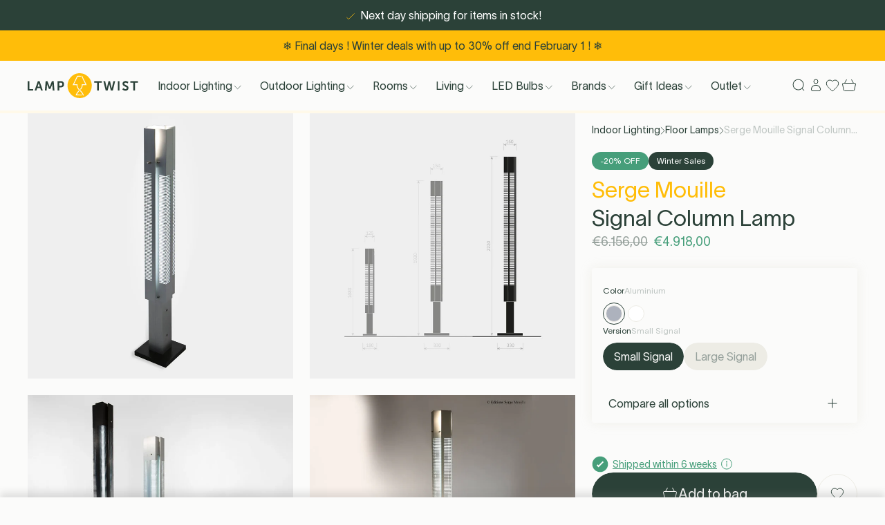

--- FILE ---
content_type: text/html; charset=utf-8
request_url: https://lamptwist.com/products/serge-mouille-signal-column-lamp?variant=44326509412598
body_size: 84375
content:
<!doctype html>
<html class='no-js' lang='en'>
  <head>

<title>Serge Mouille Signal Column Lamp</title><link rel='icon' type='image/png' href='//lamptwist.com/cdn/shop/files/Lamptwist_Logo_Icon_WhiteInner_32x32.png?v=1666106241'><meta name='description' content='Serge Mouille&#39;s Signal Column Lamp: Durable aluminum design, versatile alerts. ✔ Free shipping to selected countries ✔ 30 days trial'><link
  rel='preload'
  as='font'
  href='//lamptwist.com/cdn/shop/t/501/assets/TWKLausanne-300.woff2'
  type='font/woff2'
  crossorigin
>

<meta charset='utf-8'>
<meta http-equiv='X-UA-Compatible' content='IE=edge'>
<meta name='viewport' content='width=device-width, initial-scale=1, maximum-scale=1'>
<meta name='theme-color' content=''>
<link rel='canonical' href='https://lamptwist.com/products/serge-mouille-signal-column-lamp'>


<link rel='preload' href='//lamptwist.com/cdn/shop/t/501/assets/index.css?v=114764130681896810531768988565' as='style'>

<link rel='preconnect' href='https://cdn.shopify.com' crossorigin>

<meta property='og:site_name' content='LampTwist'>
<meta property='og:url' content='https://lamptwist.com/products/serge-mouille-signal-column-lamp'>
<meta property='og:title' content='Serge Mouille Signal Column Lamp'>
<meta property='og:type' content='product'>
<meta property='og:description' content='Serge Mouille&#39;s Signal Column Lamp: Durable aluminum design, versatile alerts. ✔ Free shipping to selected countries ✔ 30 days trial'><meta property='og:image' content='http://lamptwist.com/cdn/shop/products/35049.jpg?v=1661481344'>
  <meta property='og:image:secure_url' content='https://lamptwist.com/cdn/shop/products/35049.jpg?v=1661481344'>
  <meta property='og:image:width' content='800'>
  <meta property='og:image:height' content='800'><meta
    property='og:price:amount'
    content='4.918,00'
  >
  <meta property='og:price:currency' content='EUR'><meta
    name='twitter:site'
    content='@lamptwist'
  ><meta name='twitter:card' content='summary_large_image'>
<meta name='twitter:title' content='Serge Mouille Signal Column Lamp'>
<meta name='twitter:description' content='Serge Mouille&#39;s Signal Column Lamp: Durable aluminum design, versatile alerts. ✔ Free shipping to selected countries ✔ 30 days trial'>

<!-- Create hreflangs Start --><link
  rel='alternate'
  hreflang='x-default'
  href='https://lamptwist.com/products/serge-mouille-signal-column-lamp'
>
<link
  rel='alternate'
  hreflang='nl'
  href='https://lamptwist.com/nl/products/serge-mouille-signal-column-lamp'
>
<link
  rel='alternate'
  hreflang='fr'
  href='https://lamptwist.com/fr/products/serge-mouille-signal-column-lamp'
>
<link
  rel='alternate'
  hreflang='en'
  href='https://lamptwist.com/products/serge-mouille-signal-column-lamp'
>
<!-- Create hreflangs End -->

<meta name='theme-color' content='#2B4138' media='(prefers-color-scheme: light)'>
<meta name='theme-color' content='#2B4138' media='(prefers-color-scheme: dark)'>
<link href="//lamptwist.com/cdn/shop/t/501/assets/index.css?v=114764130681896810531768988565" rel="stylesheet" type="text/css" media="all" />
<style>
  :root {
    --sale-label-bg-color: #469e7a;
    --sale-label-text-color: #ffffff;
  }
</style>
<script>
  window.Phill = {
    theme: {
      strings: {
        collection: {
          read_more: "Read more",
          read_less: "Read less",
        },
        customer: {
          no_orders_yet: "You haven’t placed any orders yet.",
          error: "Your orders cannot be retrieved. Please try again later."
        },
        order: {
          order_status: {
            placed: "Order placed",
            ordered_from_brand: "Ordered from brand",
            available_in_warehouse: "Ready in warehouse",
            shipped: "Shipped",
            canceled: "Canceled",
            other: "Status cannot be retrieved"
          },
          order_payment_status: {
            paid: "Paid",
            unpaid: "Unpaid",
            other: "Payment status cannot be retrieved"
          }
        },
        order_detail: {
          error: "Your order details cannot be retrieved. Please try again later.",
          expected_shipment: "Expected shipment",
          shipment: "Shipment date",
          order: "Order",
          item: "item",
          items: "items",
          item_status: {
            on_dropship: "On dropship",
            ordered_from_brand: "Ordered from supplier",
            later_than_expected: "Delayed",
            available_in_warehouse: "Available in warehouse",
            shipped: "Shipped",
            canceled: "Canceled",
            other: "Status cannot be retrieved",
            on_dropship_info: "This item is shipped from the supplier to you. To know more check out our \u003ca href=\"\/pages\/shipping\" class=\"underline\" target=\"_blank\" title=\"Delivery (new window)\"\u003eDelivery page\u003c\/a\u003e.",
            ordered_from_brand_info: "We have ordered this item from our supplier and are awaiting its arrival in our warehouse. To know more check out our \u003ca href=\"\/pages\/shipping\" class=\"underline\" target=\"_blank\" title=\"Delivery (new window)\"\u003eDelivery page\u003c\/a\u003e.",
            later_than_expected_info: "We haven't received the item from the supplier yet. We've reached out to them for an update. Kindly check back later for more information.",
            available_in_warehouse_info: "This item is now available in our warehouse and set aside for you. It will be shipped once all items in your order are ready.",
            shipped_info: "This item has been shipped to your address. You can track its journey \u003ca href=\"\/pages\/shipping\" data-order-item-tracking class=\"underline\" target=\"_blank\" title=\"Tracking (new window)\"\u003ehere\u003c\/a\u003e.",
            canceled_info: "This item was canceled from your order.",
            other_info: "The status of this item cannot be retrieved at this moment. Please try again later."
          }
        },
        product: {
          add_to_cart: "Add to bag",
          adding_to_cart: "Adding to cart",
          sold_out: "Sold out",
          unavailable: "Unavailable",
          load_more: "Show more ({{ amount }})",
          load_less: "Show less",
          free_shipping_usp: "Free shipping for orders over _amount_",
          discount_label: " -{{ discount }}% OFF",
          sort_by: "Sort by",
          sort_by_increasing_price: "Price, low to high",
          sort_by_decreasing_price: "Price, high to low",
          sort_by_in_stock: "In stock"
        },
        newsletter: {
          already_signed_up: "This email is already signed up to the newsletter",
          email_error: "Please enter a valid email address"
        },
        cart: {
          calculated_at_checkout: "Calculated at checkout",
          custom_option: "Custom option",
          free: "Free",
          size: "Size:",
          remove: "Remove",
          quantity: "Quantity",
          empty: "Your cart is empty. Why not fill it with new items?",
          stock_quantity: "Stock quantity",
          stock_quantity_when_ordered: "Stock quantity when ordered",
          stock_info: "Stock info",
          stock_text: "Stock text",
          item_in_stock: "In stock. Shipped the next work day",
          in_stock: "In stock"
        }
      },
      links: {
        asset: "//lamptwist.com/cdn/shop/t/501/assets/XXX.XXX?v=167196",
        file: "//lamptwist.com/cdn/shop/files/XXX.XXX?v=167196"
      }
    },
    scripts: {
      tag_manager: "",
      google_optimize: ""
    },
    collection: {
      collection_labels: null,
      preselectedFilters: '',
      filterGroup: {},
    },
    routes: {
      routeUrl: "/",
      cart: "/cart",
      cartAdd: "/cart/add",
      cartChange: "/cart/change",
      cartUpdate: "/cart/update",
      cartClear: "/cart/clear"
    },
    cart: {
      total_price: 0,
      line_items: 0
    },
    money_format: "€{{amount_with_comma_separator}}",
    money_separator: ".",
    money_iso: 'EUR',
    locale: {"shop_locale":{"locale":"en","enabled":true,"primary":true,"published":true}},
    design_mode: false,
    wishlist: null,
    customer: null,
    wishlist_endpoint: "https:\/\/shopify-wishist-lamptwist.vercel.app",
  }
</script>
<script data-script-head>
  const wishlistObject = JSON.parse(localStorage.getItem('askphill_wishlist'));
  const activeWishlistProducts = Object.entries(wishlistObject.items).reduce((acc, [key, val]) => {
    if (val.inWishlist) acc.push(key);
    return acc;
  }, []);
  if (activeWishlistProducts.length) {
    const style = document.createElement('style');
    style.innerHTML = `.wishlist { fill:#FFBD09; color:#FFBD09 }`;
    document.head.appendChild(style);
  }
</script>
<script>
  const checkAnnouncement = index => {
    const value = `announcement-${index}`;
    return localStorage.getItem(value);
  };
  for (let i = 1; i <= 1; i++) {
    if (checkAnnouncement(i)) {
      const style = document.createElement('style');
      style.innerHTML = `.announcement-${i} { display:none;}`;
      document.head.appendChild(style);
    }
  }
</script>
<!-- BEGIN app block: shopify://apps/stape-conversion-tracking/blocks/gtm/7e13c847-7971-409d-8fe0-29ec14d5f048 --><script>
  window.lsData = {};
  window.dataLayer = window.dataLayer || [];
  window.addEventListener("message", (event) => {
    if (event.data?.event) {
      window.dataLayer.push(event.data);
    }
  });
  window.dataShopStape = {
    shop: "lamptwist.com",
    shopId: "65926463734",
  }
</script>

<!-- END app block --><!-- BEGIN app block: shopify://apps/klaviyo-email-marketing-sms/blocks/klaviyo-onsite-embed/2632fe16-c075-4321-a88b-50b567f42507 -->












  <script async src="https://static.klaviyo.com/onsite/js/RXFy2Y/klaviyo.js?company_id=RXFy2Y"></script>
  <script>!function(){if(!window.klaviyo){window._klOnsite=window._klOnsite||[];try{window.klaviyo=new Proxy({},{get:function(n,i){return"push"===i?function(){var n;(n=window._klOnsite).push.apply(n,arguments)}:function(){for(var n=arguments.length,o=new Array(n),w=0;w<n;w++)o[w]=arguments[w];var t="function"==typeof o[o.length-1]?o.pop():void 0,e=new Promise((function(n){window._klOnsite.push([i].concat(o,[function(i){t&&t(i),n(i)}]))}));return e}}})}catch(n){window.klaviyo=window.klaviyo||[],window.klaviyo.push=function(){var n;(n=window._klOnsite).push.apply(n,arguments)}}}}();</script>

  
    <script id="viewed_product">
      if (item == null) {
        var _learnq = _learnq || [];

        var MetafieldReviews = null
        var MetafieldYotpoRating = null
        var MetafieldYotpoCount = null
        var MetafieldLooxRating = null
        var MetafieldLooxCount = null
        var okendoProduct = null
        var okendoProductReviewCount = null
        var okendoProductReviewAverageValue = null
        try {
          // The following fields are used for Customer Hub recently viewed in order to add reviews.
          // This information is not part of __kla_viewed. Instead, it is part of __kla_viewed_reviewed_items
          MetafieldReviews = {};
          MetafieldYotpoRating = null
          MetafieldYotpoCount = null
          MetafieldLooxRating = null
          MetafieldLooxCount = null

          okendoProduct = null
          // If the okendo metafield is not legacy, it will error, which then requires the new json formatted data
          if (okendoProduct && 'error' in okendoProduct) {
            okendoProduct = null
          }
          okendoProductReviewCount = okendoProduct ? okendoProduct.reviewCount : null
          okendoProductReviewAverageValue = okendoProduct ? okendoProduct.reviewAverageValue : null
        } catch (error) {
          console.error('Error in Klaviyo onsite reviews tracking:', error);
        }

        var item = {
          Name: "Serge Mouille Signal Column Lamp",
          ProductID: 7810918416630,
          Categories: ["All","Brands \u003e Editions Serge Mouille","Designers \u003e Serge Mouille","French Days 2025","Indoor \u003e Floor Lamps","Indoor Lighting","Summer Sales","Valentine's Day Deal","Winter Sales"],
          ImageURL: "https://lamptwist.com/cdn/shop/products/35049_grande.jpg?v=1661481344",
          URL: "https://lamptwist.com/products/serge-mouille-signal-column-lamp",
          Brand: "Serge Mouille",
          Price: "€4.918,00",
          Value: "4.918,00",
          CompareAtPrice: "€9.414,00"
        };
        _learnq.push(['track', 'Viewed Product', item]);
        _learnq.push(['trackViewedItem', {
          Title: item.Name,
          ItemId: item.ProductID,
          Categories: item.Categories,
          ImageUrl: item.ImageURL,
          Url: item.URL,
          Metadata: {
            Brand: item.Brand,
            Price: item.Price,
            Value: item.Value,
            CompareAtPrice: item.CompareAtPrice
          },
          metafields:{
            reviews: MetafieldReviews,
            yotpo:{
              rating: MetafieldYotpoRating,
              count: MetafieldYotpoCount,
            },
            loox:{
              rating: MetafieldLooxRating,
              count: MetafieldLooxCount,
            },
            okendo: {
              rating: okendoProductReviewAverageValue,
              count: okendoProductReviewCount,
            }
          }
        }]);
      }
    </script>
  




  <script>
    window.klaviyoReviewsProductDesignMode = false
  </script>







<!-- END app block --><script src="https://cdn.shopify.com/extensions/019bfabb-cffe-7cac-851e-a548516beb44/stape-remix-30/assets/widget.js" type="text/javascript" defer="defer"></script>
<script src="https://cdn.shopify.com/extensions/019b0ca3-aa13-7aa2-a0b4-6cb667a1f6f7/essential-countdown-timer-55/assets/countdown_timer_essential_apps.min.js" type="text/javascript" defer="defer"></script>
<link href="https://monorail-edge.shopifysvc.com" rel="dns-prefetch">
<script>(function(){if ("sendBeacon" in navigator && "performance" in window) {try {var session_token_from_headers = performance.getEntriesByType('navigation')[0].serverTiming.find(x => x.name == '_s').description;} catch {var session_token_from_headers = undefined;}var session_cookie_matches = document.cookie.match(/_shopify_s=([^;]*)/);var session_token_from_cookie = session_cookie_matches && session_cookie_matches.length === 2 ? session_cookie_matches[1] : "";var session_token = session_token_from_headers || session_token_from_cookie || "";function handle_abandonment_event(e) {var entries = performance.getEntries().filter(function(entry) {return /monorail-edge.shopifysvc.com/.test(entry.name);});if (!window.abandonment_tracked && entries.length === 0) {window.abandonment_tracked = true;var currentMs = Date.now();var navigation_start = performance.timing.navigationStart;var payload = {shop_id: 65926463734,url: window.location.href,navigation_start,duration: currentMs - navigation_start,session_token,page_type: "product"};window.navigator.sendBeacon("https://monorail-edge.shopifysvc.com/v1/produce", JSON.stringify({schema_id: "online_store_buyer_site_abandonment/1.1",payload: payload,metadata: {event_created_at_ms: currentMs,event_sent_at_ms: currentMs}}));}}window.addEventListener('pagehide', handle_abandonment_event);}}());</script>
<script id="web-pixels-manager-setup">(function e(e,d,r,n,o){if(void 0===o&&(o={}),!Boolean(null===(a=null===(i=window.Shopify)||void 0===i?void 0:i.analytics)||void 0===a?void 0:a.replayQueue)){var i,a;window.Shopify=window.Shopify||{};var t=window.Shopify;t.analytics=t.analytics||{};var s=t.analytics;s.replayQueue=[],s.publish=function(e,d,r){return s.replayQueue.push([e,d,r]),!0};try{self.performance.mark("wpm:start")}catch(e){}var l=function(){var e={modern:/Edge?\/(1{2}[4-9]|1[2-9]\d|[2-9]\d{2}|\d{4,})\.\d+(\.\d+|)|Firefox\/(1{2}[4-9]|1[2-9]\d|[2-9]\d{2}|\d{4,})\.\d+(\.\d+|)|Chrom(ium|e)\/(9{2}|\d{3,})\.\d+(\.\d+|)|(Maci|X1{2}).+ Version\/(15\.\d+|(1[6-9]|[2-9]\d|\d{3,})\.\d+)([,.]\d+|)( \(\w+\)|)( Mobile\/\w+|) Safari\/|Chrome.+OPR\/(9{2}|\d{3,})\.\d+\.\d+|(CPU[ +]OS|iPhone[ +]OS|CPU[ +]iPhone|CPU IPhone OS|CPU iPad OS)[ +]+(15[._]\d+|(1[6-9]|[2-9]\d|\d{3,})[._]\d+)([._]\d+|)|Android:?[ /-](13[3-9]|1[4-9]\d|[2-9]\d{2}|\d{4,})(\.\d+|)(\.\d+|)|Android.+Firefox\/(13[5-9]|1[4-9]\d|[2-9]\d{2}|\d{4,})\.\d+(\.\d+|)|Android.+Chrom(ium|e)\/(13[3-9]|1[4-9]\d|[2-9]\d{2}|\d{4,})\.\d+(\.\d+|)|SamsungBrowser\/([2-9]\d|\d{3,})\.\d+/,legacy:/Edge?\/(1[6-9]|[2-9]\d|\d{3,})\.\d+(\.\d+|)|Firefox\/(5[4-9]|[6-9]\d|\d{3,})\.\d+(\.\d+|)|Chrom(ium|e)\/(5[1-9]|[6-9]\d|\d{3,})\.\d+(\.\d+|)([\d.]+$|.*Safari\/(?![\d.]+ Edge\/[\d.]+$))|(Maci|X1{2}).+ Version\/(10\.\d+|(1[1-9]|[2-9]\d|\d{3,})\.\d+)([,.]\d+|)( \(\w+\)|)( Mobile\/\w+|) Safari\/|Chrome.+OPR\/(3[89]|[4-9]\d|\d{3,})\.\d+\.\d+|(CPU[ +]OS|iPhone[ +]OS|CPU[ +]iPhone|CPU IPhone OS|CPU iPad OS)[ +]+(10[._]\d+|(1[1-9]|[2-9]\d|\d{3,})[._]\d+)([._]\d+|)|Android:?[ /-](13[3-9]|1[4-9]\d|[2-9]\d{2}|\d{4,})(\.\d+|)(\.\d+|)|Mobile Safari.+OPR\/([89]\d|\d{3,})\.\d+\.\d+|Android.+Firefox\/(13[5-9]|1[4-9]\d|[2-9]\d{2}|\d{4,})\.\d+(\.\d+|)|Android.+Chrom(ium|e)\/(13[3-9]|1[4-9]\d|[2-9]\d{2}|\d{4,})\.\d+(\.\d+|)|Android.+(UC? ?Browser|UCWEB|U3)[ /]?(15\.([5-9]|\d{2,})|(1[6-9]|[2-9]\d|\d{3,})\.\d+)\.\d+|SamsungBrowser\/(5\.\d+|([6-9]|\d{2,})\.\d+)|Android.+MQ{2}Browser\/(14(\.(9|\d{2,})|)|(1[5-9]|[2-9]\d|\d{3,})(\.\d+|))(\.\d+|)|K[Aa][Ii]OS\/(3\.\d+|([4-9]|\d{2,})\.\d+)(\.\d+|)/},d=e.modern,r=e.legacy,n=navigator.userAgent;return n.match(d)?"modern":n.match(r)?"legacy":"unknown"}(),u="modern"===l?"modern":"legacy",c=(null!=n?n:{modern:"",legacy:""})[u],f=function(e){return[e.baseUrl,"/wpm","/b",e.hashVersion,"modern"===e.buildTarget?"m":"l",".js"].join("")}({baseUrl:d,hashVersion:r,buildTarget:u}),m=function(e){var d=e.version,r=e.bundleTarget,n=e.surface,o=e.pageUrl,i=e.monorailEndpoint;return{emit:function(e){var a=e.status,t=e.errorMsg,s=(new Date).getTime(),l=JSON.stringify({metadata:{event_sent_at_ms:s},events:[{schema_id:"web_pixels_manager_load/3.1",payload:{version:d,bundle_target:r,page_url:o,status:a,surface:n,error_msg:t},metadata:{event_created_at_ms:s}}]});if(!i)return console&&console.warn&&console.warn("[Web Pixels Manager] No Monorail endpoint provided, skipping logging."),!1;try{return self.navigator.sendBeacon.bind(self.navigator)(i,l)}catch(e){}var u=new XMLHttpRequest;try{return u.open("POST",i,!0),u.setRequestHeader("Content-Type","text/plain"),u.send(l),!0}catch(e){return console&&console.warn&&console.warn("[Web Pixels Manager] Got an unhandled error while logging to Monorail."),!1}}}}({version:r,bundleTarget:l,surface:e.surface,pageUrl:self.location.href,monorailEndpoint:e.monorailEndpoint});try{o.browserTarget=l,function(e){var d=e.src,r=e.async,n=void 0===r||r,o=e.onload,i=e.onerror,a=e.sri,t=e.scriptDataAttributes,s=void 0===t?{}:t,l=document.createElement("script"),u=document.querySelector("head"),c=document.querySelector("body");if(l.async=n,l.src=d,a&&(l.integrity=a,l.crossOrigin="anonymous"),s)for(var f in s)if(Object.prototype.hasOwnProperty.call(s,f))try{l.dataset[f]=s[f]}catch(e){}if(o&&l.addEventListener("load",o),i&&l.addEventListener("error",i),u)u.appendChild(l);else{if(!c)throw new Error("Did not find a head or body element to append the script");c.appendChild(l)}}({src:f,async:!0,onload:function(){if(!function(){var e,d;return Boolean(null===(d=null===(e=window.Shopify)||void 0===e?void 0:e.analytics)||void 0===d?void 0:d.initialized)}()){var d=window.webPixelsManager.init(e)||void 0;if(d){var r=window.Shopify.analytics;r.replayQueue.forEach((function(e){var r=e[0],n=e[1],o=e[2];d.publishCustomEvent(r,n,o)})),r.replayQueue=[],r.publish=d.publishCustomEvent,r.visitor=d.visitor,r.initialized=!0}}},onerror:function(){return m.emit({status:"failed",errorMsg:"".concat(f," has failed to load")})},sri:function(e){var d=/^sha384-[A-Za-z0-9+/=]+$/;return"string"==typeof e&&d.test(e)}(c)?c:"",scriptDataAttributes:o}),m.emit({status:"loading"})}catch(e){m.emit({status:"failed",errorMsg:(null==e?void 0:e.message)||"Unknown error"})}}})({shopId: 65926463734,storefrontBaseUrl: "https://lamptwist.com",extensionsBaseUrl: "https://extensions.shopifycdn.com/cdn/shopifycloud/web-pixels-manager",monorailEndpoint: "https://monorail-edge.shopifysvc.com/unstable/produce_batch",surface: "storefront-renderer",enabledBetaFlags: ["2dca8a86"],webPixelsConfigList: [{"id":"3024847191","configuration":"{\"accountID\":\"RXFy2Y\",\"webPixelConfig\":\"eyJlbmFibGVBZGRlZFRvQ2FydEV2ZW50cyI6IHRydWV9\"}","eventPayloadVersion":"v1","runtimeContext":"STRICT","scriptVersion":"524f6c1ee37bacdca7657a665bdca589","type":"APP","apiClientId":123074,"privacyPurposes":["ANALYTICS","MARKETING"],"dataSharingAdjustments":{"protectedCustomerApprovalScopes":["read_customer_address","read_customer_email","read_customer_name","read_customer_personal_data","read_customer_phone"]}},{"id":"518422871","configuration":"{\"accountID\":\"65926463734\"}","eventPayloadVersion":"v1","runtimeContext":"STRICT","scriptVersion":"c0a2ceb098b536858278d481fbeefe60","type":"APP","apiClientId":10250649601,"privacyPurposes":[],"dataSharingAdjustments":{"protectedCustomerApprovalScopes":["read_customer_address","read_customer_email","read_customer_name","read_customer_personal_data","read_customer_phone"]}},{"id":"92471639","eventPayloadVersion":"1","runtimeContext":"LAX","scriptVersion":"13","type":"CUSTOM","privacyPurposes":[],"name":"Conversion Booster"},{"id":"145523031","eventPayloadVersion":"1","runtimeContext":"LAX","scriptVersion":"2","type":"CUSTOM","privacyPurposes":[],"name":"GTM Datalayer"},{"id":"219480407","eventPayloadVersion":"1","runtimeContext":"LAX","scriptVersion":"1","type":"CUSTOM","privacyPurposes":[],"name":"PM - Microsoft Bing"},{"id":"shopify-app-pixel","configuration":"{}","eventPayloadVersion":"v1","runtimeContext":"STRICT","scriptVersion":"0450","apiClientId":"shopify-pixel","type":"APP","privacyPurposes":["ANALYTICS","MARKETING"]},{"id":"shopify-custom-pixel","eventPayloadVersion":"v1","runtimeContext":"LAX","scriptVersion":"0450","apiClientId":"shopify-pixel","type":"CUSTOM","privacyPurposes":["ANALYTICS","MARKETING"]}],isMerchantRequest: false,initData: {"shop":{"name":"LampTwist","paymentSettings":{"currencyCode":"EUR"},"myshopifyDomain":"lamptwist-live.myshopify.com","countryCode":"BE","storefrontUrl":"https:\/\/lamptwist.com"},"customer":null,"cart":null,"checkout":null,"productVariants":[{"price":{"amount":4918.0,"currencyCode":"EUR"},"product":{"title":"Serge Mouille Signal Column Lamp","vendor":"Serge Mouille","id":"7810918416630","untranslatedTitle":"Serge Mouille Signal Column Lamp","url":"\/products\/serge-mouille-signal-column-lamp","type":""},"id":"44326509412598","image":{"src":"\/\/lamptwist.com\/cdn\/shop\/products\/35052.jpg?v=1661481356"},"sku":"SMALL SIGNAL-ALU","title":"Small Signal \/ Aluminium","untranslatedTitle":"Small Signal \/ Aluminium"},{"price":{"amount":4918.0,"currencyCode":"EUR"},"product":{"title":"Serge Mouille Signal Column Lamp","vendor":"Serge Mouille","id":"7810918416630","untranslatedTitle":"Serge Mouille Signal Column Lamp","url":"\/products\/serge-mouille-signal-column-lamp","type":""},"id":"44326509478134","image":{"src":"\/\/lamptwist.com\/cdn\/shop\/products\/35051.jpg?v=1661481359"},"sku":"SMALL SIGNAL-ALUN","title":"Small Signal \/ Black Aluminium","untranslatedTitle":"Small Signal \/ Black Aluminium"},{"price":{"amount":7521.0,"currencyCode":"EUR"},"product":{"title":"Serge Mouille Signal Column Lamp","vendor":"Serge Mouille","id":"7810918416630","untranslatedTitle":"Serge Mouille Signal Column Lamp","url":"\/products\/serge-mouille-signal-column-lamp","type":""},"id":"44326509347062","image":{"src":"\/\/lamptwist.com\/cdn\/shop\/products\/35056.jpg?v=1661481351"},"sku":"BIG SIGNAL-ALU","title":"Large Signal \/ Aluminium","untranslatedTitle":"Large Signal \/ Aluminium"},{"price":{"amount":7521.0,"currencyCode":"EUR"},"product":{"title":"Serge Mouille Signal Column Lamp","vendor":"Serge Mouille","id":"7810918416630","untranslatedTitle":"Serge Mouille Signal Column Lamp","url":"\/products\/serge-mouille-signal-column-lamp","type":""},"id":"44326509379830","image":{"src":"\/\/lamptwist.com\/cdn\/shop\/products\/35054.jpg?v=1661481354"},"sku":"BIG SIGNAL-ALUN","title":"Large Signal \/ Black Aluminium","untranslatedTitle":"Large Signal \/ Black Aluminium"}],"purchasingCompany":null},},"https://lamptwist.com/cdn","1d2a099fw23dfb22ep557258f5m7a2edbae",{"modern":"","legacy":""},{"shopId":"65926463734","storefrontBaseUrl":"https:\/\/lamptwist.com","extensionBaseUrl":"https:\/\/extensions.shopifycdn.com\/cdn\/shopifycloud\/web-pixels-manager","surface":"storefront-renderer","enabledBetaFlags":"[\"2dca8a86\"]","isMerchantRequest":"false","hashVersion":"1d2a099fw23dfb22ep557258f5m7a2edbae","publish":"custom","events":"[[\"page_viewed\",{}],[\"product_viewed\",{\"productVariant\":{\"price\":{\"amount\":4918.0,\"currencyCode\":\"EUR\"},\"product\":{\"title\":\"Serge Mouille Signal Column Lamp\",\"vendor\":\"Serge Mouille\",\"id\":\"7810918416630\",\"untranslatedTitle\":\"Serge Mouille Signal Column Lamp\",\"url\":\"\/products\/serge-mouille-signal-column-lamp\",\"type\":\"\"},\"id\":\"44326509412598\",\"image\":{\"src\":\"\/\/lamptwist.com\/cdn\/shop\/products\/35052.jpg?v=1661481356\"},\"sku\":\"SMALL SIGNAL-ALU\",\"title\":\"Small Signal \/ Aluminium\",\"untranslatedTitle\":\"Small Signal \/ Aluminium\"}}]]"});</script><script>
  window.ShopifyAnalytics = window.ShopifyAnalytics || {};
  window.ShopifyAnalytics.meta = window.ShopifyAnalytics.meta || {};
  window.ShopifyAnalytics.meta.currency = 'EUR';
  var meta = {"product":{"id":7810918416630,"gid":"gid:\/\/shopify\/Product\/7810918416630","vendor":"Serge Mouille","type":"","handle":"serge-mouille-signal-column-lamp","variants":[{"id":44326509412598,"price":491800,"name":"Serge Mouille Signal Column Lamp - Small Signal \/ Aluminium","public_title":"Small Signal \/ Aluminium","sku":"SMALL SIGNAL-ALU"},{"id":44326509478134,"price":491800,"name":"Serge Mouille Signal Column Lamp - Small Signal \/ Black Aluminium","public_title":"Small Signal \/ Black Aluminium","sku":"SMALL SIGNAL-ALUN"},{"id":44326509347062,"price":752100,"name":"Serge Mouille Signal Column Lamp - Large Signal \/ Aluminium","public_title":"Large Signal \/ Aluminium","sku":"BIG SIGNAL-ALU"},{"id":44326509379830,"price":752100,"name":"Serge Mouille Signal Column Lamp - Large Signal \/ Black Aluminium","public_title":"Large Signal \/ Black Aluminium","sku":"BIG SIGNAL-ALUN"}],"remote":false},"page":{"pageType":"product","resourceType":"product","resourceId":7810918416630,"requestId":"65b7bad6-f649-4206-922a-f234d999dfd9-1769804945"}};
  for (var attr in meta) {
    window.ShopifyAnalytics.meta[attr] = meta[attr];
  }
</script>
<script class="analytics">
  (function () {
    var customDocumentWrite = function(content) {
      var jquery = null;

      if (window.jQuery) {
        jquery = window.jQuery;
      } else if (window.Checkout && window.Checkout.$) {
        jquery = window.Checkout.$;
      }

      if (jquery) {
        jquery('body').append(content);
      }
    };

    var hasLoggedConversion = function(token) {
      if (token) {
        return document.cookie.indexOf('loggedConversion=' + token) !== -1;
      }
      return false;
    }

    var setCookieIfConversion = function(token) {
      if (token) {
        var twoMonthsFromNow = new Date(Date.now());
        twoMonthsFromNow.setMonth(twoMonthsFromNow.getMonth() + 2);

        document.cookie = 'loggedConversion=' + token + '; expires=' + twoMonthsFromNow;
      }
    }

    var trekkie = window.ShopifyAnalytics.lib = window.trekkie = window.trekkie || [];
    if (trekkie.integrations) {
      return;
    }
    trekkie.methods = [
      'identify',
      'page',
      'ready',
      'track',
      'trackForm',
      'trackLink'
    ];
    trekkie.factory = function(method) {
      return function() {
        var args = Array.prototype.slice.call(arguments);
        args.unshift(method);
        trekkie.push(args);
        return trekkie;
      };
    };
    for (var i = 0; i < trekkie.methods.length; i++) {
      var key = trekkie.methods[i];
      trekkie[key] = trekkie.factory(key);
    }
    trekkie.load = function(config) {
      trekkie.config = config || {};
      trekkie.config.initialDocumentCookie = document.cookie;
      var first = document.getElementsByTagName('script')[0];
      var script = document.createElement('script');
      script.type = 'text/javascript';
      script.onerror = function(e) {
        var scriptFallback = document.createElement('script');
        scriptFallback.type = 'text/javascript';
        scriptFallback.onerror = function(error) {
                var Monorail = {
      produce: function produce(monorailDomain, schemaId, payload) {
        var currentMs = new Date().getTime();
        var event = {
          schema_id: schemaId,
          payload: payload,
          metadata: {
            event_created_at_ms: currentMs,
            event_sent_at_ms: currentMs
          }
        };
        return Monorail.sendRequest("https://" + monorailDomain + "/v1/produce", JSON.stringify(event));
      },
      sendRequest: function sendRequest(endpointUrl, payload) {
        // Try the sendBeacon API
        if (window && window.navigator && typeof window.navigator.sendBeacon === 'function' && typeof window.Blob === 'function' && !Monorail.isIos12()) {
          var blobData = new window.Blob([payload], {
            type: 'text/plain'
          });

          if (window.navigator.sendBeacon(endpointUrl, blobData)) {
            return true;
          } // sendBeacon was not successful

        } // XHR beacon

        var xhr = new XMLHttpRequest();

        try {
          xhr.open('POST', endpointUrl);
          xhr.setRequestHeader('Content-Type', 'text/plain');
          xhr.send(payload);
        } catch (e) {
          console.log(e);
        }

        return false;
      },
      isIos12: function isIos12() {
        return window.navigator.userAgent.lastIndexOf('iPhone; CPU iPhone OS 12_') !== -1 || window.navigator.userAgent.lastIndexOf('iPad; CPU OS 12_') !== -1;
      }
    };
    Monorail.produce('monorail-edge.shopifysvc.com',
      'trekkie_storefront_load_errors/1.1',
      {shop_id: 65926463734,
      theme_id: 193536983383,
      app_name: "storefront",
      context_url: window.location.href,
      source_url: "//lamptwist.com/cdn/s/trekkie.storefront.c59ea00e0474b293ae6629561379568a2d7c4bba.min.js"});

        };
        scriptFallback.async = true;
        scriptFallback.src = '//lamptwist.com/cdn/s/trekkie.storefront.c59ea00e0474b293ae6629561379568a2d7c4bba.min.js';
        first.parentNode.insertBefore(scriptFallback, first);
      };
      script.async = true;
      script.src = '//lamptwist.com/cdn/s/trekkie.storefront.c59ea00e0474b293ae6629561379568a2d7c4bba.min.js';
      first.parentNode.insertBefore(script, first);
    };
    trekkie.load(
      {"Trekkie":{"appName":"storefront","development":false,"defaultAttributes":{"shopId":65926463734,"isMerchantRequest":null,"themeId":193536983383,"themeCityHash":"15846142390061125532","contentLanguage":"en","currency":"EUR"},"isServerSideCookieWritingEnabled":true,"monorailRegion":"shop_domain","enabledBetaFlags":["65f19447","b5387b81"]},"Session Attribution":{},"S2S":{"facebookCapiEnabled":false,"source":"trekkie-storefront-renderer","apiClientId":580111}}
    );

    var loaded = false;
    trekkie.ready(function() {
      if (loaded) return;
      loaded = true;

      window.ShopifyAnalytics.lib = window.trekkie;

      var originalDocumentWrite = document.write;
      document.write = customDocumentWrite;
      try { window.ShopifyAnalytics.merchantGoogleAnalytics.call(this); } catch(error) {};
      document.write = originalDocumentWrite;

      window.ShopifyAnalytics.lib.page(null,{"pageType":"product","resourceType":"product","resourceId":7810918416630,"requestId":"65b7bad6-f649-4206-922a-f234d999dfd9-1769804945","shopifyEmitted":true});

      var match = window.location.pathname.match(/checkouts\/(.+)\/(thank_you|post_purchase)/)
      var token = match? match[1]: undefined;
      if (!hasLoggedConversion(token)) {
        setCookieIfConversion(token);
        window.ShopifyAnalytics.lib.track("Viewed Product",{"currency":"EUR","variantId":44326509412598,"productId":7810918416630,"productGid":"gid:\/\/shopify\/Product\/7810918416630","name":"Serge Mouille Signal Column Lamp - Small Signal \/ Aluminium","price":"4918.00","sku":"SMALL SIGNAL-ALU","brand":"Serge Mouille","variant":"Small Signal \/ Aluminium","category":"","nonInteraction":true,"remote":false},undefined,undefined,{"shopifyEmitted":true});
      window.ShopifyAnalytics.lib.track("monorail:\/\/trekkie_storefront_viewed_product\/1.1",{"currency":"EUR","variantId":44326509412598,"productId":7810918416630,"productGid":"gid:\/\/shopify\/Product\/7810918416630","name":"Serge Mouille Signal Column Lamp - Small Signal \/ Aluminium","price":"4918.00","sku":"SMALL SIGNAL-ALU","brand":"Serge Mouille","variant":"Small Signal \/ Aluminium","category":"","nonInteraction":true,"remote":false,"referer":"https:\/\/lamptwist.com\/products\/serge-mouille-signal-column-lamp?variant=44326509412598"});
      }
    });


        var eventsListenerScript = document.createElement('script');
        eventsListenerScript.async = true;
        eventsListenerScript.src = "//lamptwist.com/cdn/shopifycloud/storefront/assets/shop_events_listener-3da45d37.js";
        document.getElementsByTagName('head')[0].appendChild(eventsListenerScript);

})();</script>
<script
  defer
  src="https://lamptwist.com/cdn/shopifycloud/perf-kit/shopify-perf-kit-3.1.0.min.js"
  data-application="storefront-renderer"
  data-shop-id="65926463734"
  data-render-region="gcp-us-east1"
  data-page-type="product"
  data-theme-instance-id="193536983383"
  data-theme-name="Lamptwist"
  data-theme-version="1.0.0"
  data-monorail-region="shop_domain"
  data-resource-timing-sampling-rate="10"
  data-shs="true"
  data-shs-beacon="true"
  data-shs-export-with-fetch="true"
  data-shs-logs-sample-rate="1"
  data-shs-beacon-endpoint="https://lamptwist.com/api/collect"
></script>
</head>

  <body
    class='min-h-screen focus-none min-w-[320px] bg-beige-light text-green-deep font-lausanne'
    data-component='toggleBodyScroll'
  ><div id="shopify-section-cart-shipping-zones" class="shopify-section"><script data-shipping-zones type='text/template'>
  {
    "zones": [{"countries": ["be","nl","fr","de","lu"],
            "free_shipping":7500},{"countries": ["ie","it","pt","es","at"],
            "free_shipping":30000},{"countries": ["sk","si"],
            "free_shipping":35000},{"countries": ["fi"],
            "free_shipping":50000},{"countries": ["gr","hr"],
            "free_shipping":60000},{"countries": ["cy","lv","lt","mc"],
            "free_shipping":100000},{"countries": ["bg","mt","ad","gi"],
            "free_shipping":120000},{"countries": ["gb"],
            "free_shipping":35000},{"countries": ["dk"],
            "free_shipping":220000},{"countries": ["ch"],
            "free_shipping":60000},{"countries": ["ca"],
            "free_shipping":175000},{"countries": ["no"],
            "free_shipping":700000},{"countries": ["pl"],
            "free_shipping":130000},{"countries": ["cz"],
            "free_shipping":750000},{"countries": ["se"],
            "free_shipping":580000},{"countries": ["hu"],
            "free_shipping":14000000}]
  }
</script>


</div><a
  tabindex='1'
  class='fixed m-8 p-4 bg-white shadow-xl opacity-0 translate-y-4 focus:translate-y-0 duration-300 focus:opacity-100 transition-all z-50 pointer-events-none focus:pointer-events-auto'
  href='#MainContent'
>Skip to text</a>
<div id="shopify-section-announcement-bar" class="shopify-section"><section data-accouncement-wrapper data-component='announcementbar'><div
      class='bg-green-deep  relative overflow-x-hidden overflow-y-hidden flex w-full no-scrollbar flex-col items-stretch h-7 lg:h-11 pr-0'
    >
      <div
        data-speed='5000'
        class='transition-all flex flex-col duration-[750ms] lg:duration-1000'
        data-slider
      ><div
            data-item
            class='flex items-center justify-center w-screen h-7 lg:h-11 max-w-full scroll-item flex-hello'
            data-iso='default'
          >
            <p class='w-full h-full text-center flex items-center justify-center'><svg
      class='w-[1.25em] text-yellow inline-block lg:mt-[0.25em] lg:mr-1'
      fill='none'
      preserveAspectRatio='xMidYMid meet'
      xmlns='http://www.w3.org/2000/svg'
      viewBox='0 0 24 24'
    >
      <path d="M18.6006 6.55078 8.55088 16.6005l-3.15171-3.1517" stroke="currentColor"/>
    </svg>
<span class='text-white text-label-small lg:text-label-medium'>Next day shipping for items in stock!</span>
            </p>
          </div><div
            data-item
            class='flex items-center justify-center w-screen h-7 lg:h-11 max-w-full scroll-item flex-hello'
            data-iso='be'
          >
            <p class='w-full h-full text-center flex items-center justify-center'><svg
      class='w-[1.25em] text-yellow inline-block lg:mt-[0.25em] lg:mr-1'
      fill='none'
      preserveAspectRatio='xMidYMid meet'
      xmlns='http://www.w3.org/2000/svg'
      viewBox='0 0 24 24'
    >
      <path d="M18.6006 6.55078 8.55088 16.6005l-3.15171-3.1517" stroke="currentColor"/>
    </svg>
<span class='text-white text-label-small lg:text-label-medium'>Free shipping to Belgium on orders above €75</span>
            </p>
          </div><div
            data-item
            class='flex items-center justify-center w-screen h-7 lg:h-11 max-w-full scroll-item flex-hello'
            data-iso='nl'
          >
            <p class='w-full h-full text-center flex items-center justify-center'><svg
      class='w-[1.25em] text-yellow inline-block lg:mt-[0.25em] lg:mr-1'
      fill='none'
      preserveAspectRatio='xMidYMid meet'
      xmlns='http://www.w3.org/2000/svg'
      viewBox='0 0 24 24'
    >
      <path d="M18.6006 6.55078 8.55088 16.6005l-3.15171-3.1517" stroke="currentColor"/>
    </svg>
<span class='text-white text-label-small lg:text-label-medium'>Free shipping to the Netherlands on orders above €75</span>
            </p>
          </div><div
            data-item
            class='flex items-center justify-center w-screen h-7 lg:h-11 max-w-full scroll-item flex-hello'
            data-iso='fr'
          >
            <p class='w-full h-full text-center flex items-center justify-center'><svg
      class='w-[1.25em] text-yellow inline-block lg:mt-[0.25em] lg:mr-1'
      fill='none'
      preserveAspectRatio='xMidYMid meet'
      xmlns='http://www.w3.org/2000/svg'
      viewBox='0 0 24 24'
    >
      <path d="M18.6006 6.55078 8.55088 16.6005l-3.15171-3.1517" stroke="currentColor"/>
    </svg>
<span class='text-white text-label-small lg:text-label-medium'>Free shipping to France on orders above €75</span>
            </p>
          </div><div
            data-item
            class='flex items-center justify-center w-screen h-7 lg:h-11 max-w-full scroll-item flex-hello'
            data-iso='de'
          >
            <p class='w-full h-full text-center flex items-center justify-center'><svg
      class='w-[1.25em] text-yellow inline-block lg:mt-[0.25em] lg:mr-1'
      fill='none'
      preserveAspectRatio='xMidYMid meet'
      xmlns='http://www.w3.org/2000/svg'
      viewBox='0 0 24 24'
    >
      <path d="M18.6006 6.55078 8.55088 16.6005l-3.15171-3.1517" stroke="currentColor"/>
    </svg>
<span class='text-white text-label-small lg:text-label-medium'>Free shipping to Germany on orders above €75</span>
            </p>
          </div><div
            data-item
            class='flex items-center justify-center w-screen h-7 lg:h-11 max-w-full scroll-item flex-hello'
            data-iso='lu'
          >
            <p class='w-full h-full text-center flex items-center justify-center'><svg
      class='w-[1.25em] text-yellow inline-block lg:mt-[0.25em] lg:mr-1'
      fill='none'
      preserveAspectRatio='xMidYMid meet'
      xmlns='http://www.w3.org/2000/svg'
      viewBox='0 0 24 24'
    >
      <path d="M18.6006 6.55078 8.55088 16.6005l-3.15171-3.1517" stroke="currentColor"/>
    </svg>
<span class='text-white text-label-small lg:text-label-medium'>Free shipping to Luxembourg on orders above €75</span>
            </p>
          </div><div
            data-item
            class='flex items-center justify-center w-screen h-7 lg:h-11 max-w-full scroll-item flex-hello'
            data-iso='cz'
          >
            <p class='w-full h-full text-center flex items-center justify-center'><svg
      class='w-[1.25em] text-yellow inline-block lg:mt-[0.25em] lg:mr-1'
      fill='none'
      preserveAspectRatio='xMidYMid meet'
      xmlns='http://www.w3.org/2000/svg'
      viewBox='0 0 24 24'
    >
      <path d="M18.6006 6.55078 8.55088 16.6005l-3.15171-3.1517" stroke="currentColor"/>
    </svg>
<span class='text-white text-label-small lg:text-label-medium'>Free shipping to Czechia on orders above Kč 7500 CZK</span>
            </p>
          </div><div
            data-item
            class='flex items-center justify-center w-screen h-7 lg:h-11 max-w-full scroll-item flex-hello'
            data-iso='dk'
          >
            <p class='w-full h-full text-center flex items-center justify-center'><svg
      class='w-[1.25em] text-yellow inline-block lg:mt-[0.25em] lg:mr-1'
      fill='none'
      preserveAspectRatio='xMidYMid meet'
      xmlns='http://www.w3.org/2000/svg'
      viewBox='0 0 24 24'
    >
      <path d="M18.6006 6.55078 8.55088 16.6005l-3.15171-3.1517" stroke="currentColor"/>
    </svg>
<span class='text-white text-label-small lg:text-label-medium'>Free shipping to Denmark on orders above 2200 DKK</span>
            </p>
          </div><div
            data-item
            class='flex items-center justify-center w-screen h-7 lg:h-11 max-w-full scroll-item flex-hello'
            data-iso='ie'
          >
            <p class='w-full h-full text-center flex items-center justify-center'><svg
      class='w-[1.25em] text-yellow inline-block lg:mt-[0.25em] lg:mr-1'
      fill='none'
      preserveAspectRatio='xMidYMid meet'
      xmlns='http://www.w3.org/2000/svg'
      viewBox='0 0 24 24'
    >
      <path d="M18.6006 6.55078 8.55088 16.6005l-3.15171-3.1517" stroke="currentColor"/>
    </svg>
<span class='text-white text-label-small lg:text-label-medium'>Free shipping to Ireland on orders above €300</span>
            </p>
          </div><div
            data-item
            class='flex items-center justify-center w-screen h-7 lg:h-11 max-w-full scroll-item flex-hello'
            data-iso='it'
          >
            <p class='w-full h-full text-center flex items-center justify-center'><svg
      class='w-[1.25em] text-yellow inline-block lg:mt-[0.25em] lg:mr-1'
      fill='none'
      preserveAspectRatio='xMidYMid meet'
      xmlns='http://www.w3.org/2000/svg'
      viewBox='0 0 24 24'
    >
      <path d="M18.6006 6.55078 8.55088 16.6005l-3.15171-3.1517" stroke="currentColor"/>
    </svg>
<span class='text-white text-label-small lg:text-label-medium'>Free shipping to Italy on orders above €300</span>
            </p>
          </div><div
            data-item
            class='flex items-center justify-center w-screen h-7 lg:h-11 max-w-full scroll-item flex-hello'
            data-iso='pl'
          >
            <p class='w-full h-full text-center flex items-center justify-center'><svg
      class='w-[1.25em] text-yellow inline-block lg:mt-[0.25em] lg:mr-1'
      fill='none'
      preserveAspectRatio='xMidYMid meet'
      xmlns='http://www.w3.org/2000/svg'
      viewBox='0 0 24 24'
    >
      <path d="M18.6006 6.55078 8.55088 16.6005l-3.15171-3.1517" stroke="currentColor"/>
    </svg>
<span class='text-white text-label-small lg:text-label-medium'>Free shipping to Poland on orders above zł 1300 PLN</span>
            </p>
          </div><div
            data-item
            class='flex items-center justify-center w-screen h-7 lg:h-11 max-w-full scroll-item flex-hello'
            data-iso='pt'
          >
            <p class='w-full h-full text-center flex items-center justify-center'><svg
      class='w-[1.25em] text-yellow inline-block lg:mt-[0.25em] lg:mr-1'
      fill='none'
      preserveAspectRatio='xMidYMid meet'
      xmlns='http://www.w3.org/2000/svg'
      viewBox='0 0 24 24'
    >
      <path d="M18.6006 6.55078 8.55088 16.6005l-3.15171-3.1517" stroke="currentColor"/>
    </svg>
<span class='text-white text-label-small lg:text-label-medium'>Free shipping to Portugal on orders above €300</span>
            </p>
          </div><div
            data-item
            class='flex items-center justify-center w-screen h-7 lg:h-11 max-w-full scroll-item flex-hello'
            data-iso='es'
          >
            <p class='w-full h-full text-center flex items-center justify-center'><svg
      class='w-[1.25em] text-yellow inline-block lg:mt-[0.25em] lg:mr-1'
      fill='none'
      preserveAspectRatio='xMidYMid meet'
      xmlns='http://www.w3.org/2000/svg'
      viewBox='0 0 24 24'
    >
      <path d="M18.6006 6.55078 8.55088 16.6005l-3.15171-3.1517" stroke="currentColor"/>
    </svg>
<span class='text-white text-label-small lg:text-label-medium'>Free shipping to Spain on orders above €300</span>
            </p>
          </div><div
            data-item
            class='flex items-center justify-center w-screen h-7 lg:h-11 max-w-full scroll-item flex-hello'
            data-iso='at'
          >
            <p class='w-full h-full text-center flex items-center justify-center'><svg
      class='w-[1.25em] text-yellow inline-block lg:mt-[0.25em] lg:mr-1'
      fill='none'
      preserveAspectRatio='xMidYMid meet'
      xmlns='http://www.w3.org/2000/svg'
      viewBox='0 0 24 24'
    >
      <path d="M18.6006 6.55078 8.55088 16.6005l-3.15171-3.1517" stroke="currentColor"/>
    </svg>
<span class='text-white text-label-small lg:text-label-medium'>Free shipping to Austria on orders above €300</span>
            </p>
          </div><div
            data-item
            class='flex items-center justify-center w-screen h-7 lg:h-11 max-w-full scroll-item flex-hello'
            data-iso='hu'
          >
            <p class='w-full h-full text-center flex items-center justify-center'><svg
      class='w-[1.25em] text-yellow inline-block lg:mt-[0.25em] lg:mr-1'
      fill='none'
      preserveAspectRatio='xMidYMid meet'
      xmlns='http://www.w3.org/2000/svg'
      viewBox='0 0 24 24'
    >
      <path d="M18.6006 6.55078 8.55088 16.6005l-3.15171-3.1517" stroke="currentColor"/>
    </svg>
<span class='text-white text-label-small lg:text-label-medium'>Free shipping to Hungary on orders above 140.000 HUF</span>
            </p>
          </div><div
            data-item
            class='flex items-center justify-center w-screen h-7 lg:h-11 max-w-full scroll-item flex-hello'
            data-iso='sk'
          >
            <p class='w-full h-full text-center flex items-center justify-center'><svg
      class='w-[1.25em] text-yellow inline-block lg:mt-[0.25em] lg:mr-1'
      fill='none'
      preserveAspectRatio='xMidYMid meet'
      xmlns='http://www.w3.org/2000/svg'
      viewBox='0 0 24 24'
    >
      <path d="M18.6006 6.55078 8.55088 16.6005l-3.15171-3.1517" stroke="currentColor"/>
    </svg>
<span class='text-white text-label-small lg:text-label-medium'>Free shipping to Slovakia on orders above €350</span>
            </p>
          </div><div
            data-item
            class='flex items-center justify-center w-screen h-7 lg:h-11 max-w-full scroll-item flex-hello'
            data-iso='si'
          >
            <p class='w-full h-full text-center flex items-center justify-center'><svg
      class='w-[1.25em] text-yellow inline-block lg:mt-[0.25em] lg:mr-1'
      fill='none'
      preserveAspectRatio='xMidYMid meet'
      xmlns='http://www.w3.org/2000/svg'
      viewBox='0 0 24 24'
    >
      <path d="M18.6006 6.55078 8.55088 16.6005l-3.15171-3.1517" stroke="currentColor"/>
    </svg>
<span class='text-white text-label-small lg:text-label-medium'>Free shipping to Slovenia on orders above €350</span>
            </p>
          </div><div
            data-item
            class='flex items-center justify-center w-screen h-7 lg:h-11 max-w-full scroll-item flex-hello'
            data-iso='fi'
          >
            <p class='w-full h-full text-center flex items-center justify-center'><svg
      class='w-[1.25em] text-yellow inline-block lg:mt-[0.25em] lg:mr-1'
      fill='none'
      preserveAspectRatio='xMidYMid meet'
      xmlns='http://www.w3.org/2000/svg'
      viewBox='0 0 24 24'
    >
      <path d="M18.6006 6.55078 8.55088 16.6005l-3.15171-3.1517" stroke="currentColor"/>
    </svg>
<span class='text-white text-label-small lg:text-label-medium'>Free shipping to Finland on orders above €500</span>
            </p>
          </div><div
            data-item
            class='flex items-center justify-center w-screen h-7 lg:h-11 max-w-full scroll-item flex-hello'
            data-iso='se'
          >
            <p class='w-full h-full text-center flex items-center justify-center'><svg
      class='w-[1.25em] text-yellow inline-block lg:mt-[0.25em] lg:mr-1'
      fill='none'
      preserveAspectRatio='xMidYMid meet'
      xmlns='http://www.w3.org/2000/svg'
      viewBox='0 0 24 24'
    >
      <path d="M18.6006 6.55078 8.55088 16.6005l-3.15171-3.1517" stroke="currentColor"/>
    </svg>
<span class='text-white text-label-small lg:text-label-medium'>Free shipping to Sweden on orders above 5800 SEK kr</span>
            </p>
          </div><div
            data-item
            class='flex items-center justify-center w-screen h-7 lg:h-11 max-w-full scroll-item flex-hello'
            data-iso='gr'
          >
            <p class='w-full h-full text-center flex items-center justify-center'><svg
      class='w-[1.25em] text-yellow inline-block lg:mt-[0.25em] lg:mr-1'
      fill='none'
      preserveAspectRatio='xMidYMid meet'
      xmlns='http://www.w3.org/2000/svg'
      viewBox='0 0 24 24'
    >
      <path d="M18.6006 6.55078 8.55088 16.6005l-3.15171-3.1517" stroke="currentColor"/>
    </svg>
<span class='text-white text-label-small lg:text-label-medium'>Free shipping to Greece on orders above €600</span>
            </p>
          </div><div
            data-item
            class='flex items-center justify-center w-screen h-7 lg:h-11 max-w-full scroll-item flex-hello'
            data-iso='no'
          >
            <p class='w-full h-full text-center flex items-center justify-center'><svg
      class='w-[1.25em] text-yellow inline-block lg:mt-[0.25em] lg:mr-1'
      fill='none'
      preserveAspectRatio='xMidYMid meet'
      xmlns='http://www.w3.org/2000/svg'
      viewBox='0 0 24 24'
    >
      <path d="M18.6006 6.55078 8.55088 16.6005l-3.15171-3.1517" stroke="currentColor"/>
    </svg>
<span class='text-white text-label-small lg:text-label-medium'>Free shipping to Norway on orders above 7.000 kr</span>
            </p>
          </div><div
            data-item
            class='flex items-center justify-center w-screen h-7 lg:h-11 max-w-full scroll-item flex-hello'
            data-iso='ch'
          >
            <p class='w-full h-full text-center flex items-center justify-center'><svg
      class='w-[1.25em] text-yellow inline-block lg:mt-[0.25em] lg:mr-1'
      fill='none'
      preserveAspectRatio='xMidYMid meet'
      xmlns='http://www.w3.org/2000/svg'
      viewBox='0 0 24 24'
    >
      <path d="M18.6006 6.55078 8.55088 16.6005l-3.15171-3.1517" stroke="currentColor"/>
    </svg>
<span class='text-white text-label-small lg:text-label-medium'>Free shipping to Switzerland on orders above 600 CHF</span>
            </p>
          </div><div
            data-item
            class='flex items-center justify-center w-screen h-7 lg:h-11 max-w-full scroll-item flex-hello'
            data-iso='hr'
          >
            <p class='w-full h-full text-center flex items-center justify-center'><svg
      class='w-[1.25em] text-yellow inline-block lg:mt-[0.25em] lg:mr-1'
      fill='none'
      preserveAspectRatio='xMidYMid meet'
      xmlns='http://www.w3.org/2000/svg'
      viewBox='0 0 24 24'
    >
      <path d="M18.6006 6.55078 8.55088 16.6005l-3.15171-3.1517" stroke="currentColor"/>
    </svg>
<span class='text-white text-label-small lg:text-label-medium'>Free shipping to Croatia on orders above €600</span>
            </p>
          </div><div
            data-item
            class='flex items-center justify-center w-screen h-7 lg:h-11 max-w-full scroll-item flex-hello'
            data-iso='cy'
          >
            <p class='w-full h-full text-center flex items-center justify-center'><svg
      class='w-[1.25em] text-yellow inline-block lg:mt-[0.25em] lg:mr-1'
      fill='none'
      preserveAspectRatio='xMidYMid meet'
      xmlns='http://www.w3.org/2000/svg'
      viewBox='0 0 24 24'
    >
      <path d="M18.6006 6.55078 8.55088 16.6005l-3.15171-3.1517" stroke="currentColor"/>
    </svg>
<span class='text-white text-label-small lg:text-label-medium'>Free shipping to Cyprus on orders above €1000</span>
            </p>
          </div><div
            data-item
            class='flex items-center justify-center w-screen h-7 lg:h-11 max-w-full scroll-item flex-hello'
            data-iso='lv'
          >
            <p class='w-full h-full text-center flex items-center justify-center'><svg
      class='w-[1.25em] text-yellow inline-block lg:mt-[0.25em] lg:mr-1'
      fill='none'
      preserveAspectRatio='xMidYMid meet'
      xmlns='http://www.w3.org/2000/svg'
      viewBox='0 0 24 24'
    >
      <path d="M18.6006 6.55078 8.55088 16.6005l-3.15171-3.1517" stroke="currentColor"/>
    </svg>
<span class='text-white text-label-small lg:text-label-medium'>Free shipping to Latvia on orders above €1000</span>
            </p>
          </div><div
            data-item
            class='flex items-center justify-center w-screen h-7 lg:h-11 max-w-full scroll-item flex-hello'
            data-iso='lt'
          >
            <p class='w-full h-full text-center flex items-center justify-center'><svg
      class='w-[1.25em] text-yellow inline-block lg:mt-[0.25em] lg:mr-1'
      fill='none'
      preserveAspectRatio='xMidYMid meet'
      xmlns='http://www.w3.org/2000/svg'
      viewBox='0 0 24 24'
    >
      <path d="M18.6006 6.55078 8.55088 16.6005l-3.15171-3.1517" stroke="currentColor"/>
    </svg>
<span class='text-white text-label-small lg:text-label-medium'>Free shipping to Lithuania on orders above €1000</span>
            </p>
          </div><div
            data-item
            class='flex items-center justify-center w-screen h-7 lg:h-11 max-w-full scroll-item flex-hello'
            data-iso='mc'
          >
            <p class='w-full h-full text-center flex items-center justify-center'><svg
      class='w-[1.25em] text-yellow inline-block lg:mt-[0.25em] lg:mr-1'
      fill='none'
      preserveAspectRatio='xMidYMid meet'
      xmlns='http://www.w3.org/2000/svg'
      viewBox='0 0 24 24'
    >
      <path d="M18.6006 6.55078 8.55088 16.6005l-3.15171-3.1517" stroke="currentColor"/>
    </svg>
<span class='text-white text-label-small lg:text-label-medium'>Free shipping to Monaco on orders above €1000</span>
            </p>
          </div><div
            data-item
            class='flex items-center justify-center w-screen h-7 lg:h-11 max-w-full scroll-item flex-hello'
            data-iso='bg'
          >
            <p class='w-full h-full text-center flex items-center justify-center'><svg
      class='w-[1.25em] text-yellow inline-block lg:mt-[0.25em] lg:mr-1'
      fill='none'
      preserveAspectRatio='xMidYMid meet'
      xmlns='http://www.w3.org/2000/svg'
      viewBox='0 0 24 24'
    >
      <path d="M18.6006 6.55078 8.55088 16.6005l-3.15171-3.1517" stroke="currentColor"/>
    </svg>
<span class='text-white text-label-small lg:text-label-medium'>Free shipping to Bulgaria on orders above €1200</span>
            </p>
          </div><div
            data-item
            class='flex items-center justify-center w-screen h-7 lg:h-11 max-w-full scroll-item flex-hello'
            data-iso='mt'
          >
            <p class='w-full h-full text-center flex items-center justify-center'><svg
      class='w-[1.25em] text-yellow inline-block lg:mt-[0.25em] lg:mr-1'
      fill='none'
      preserveAspectRatio='xMidYMid meet'
      xmlns='http://www.w3.org/2000/svg'
      viewBox='0 0 24 24'
    >
      <path d="M18.6006 6.55078 8.55088 16.6005l-3.15171-3.1517" stroke="currentColor"/>
    </svg>
<span class='text-white text-label-small lg:text-label-medium'>Free shipping to Malta on orders above €1200</span>
            </p>
          </div><div
            data-item
            class='flex items-center justify-center w-screen h-7 lg:h-11 max-w-full scroll-item flex-hello'
            data-iso='ad'
          >
            <p class='w-full h-full text-center flex items-center justify-center'><svg
      class='w-[1.25em] text-yellow inline-block lg:mt-[0.25em] lg:mr-1'
      fill='none'
      preserveAspectRatio='xMidYMid meet'
      xmlns='http://www.w3.org/2000/svg'
      viewBox='0 0 24 24'
    >
      <path d="M18.6006 6.55078 8.55088 16.6005l-3.15171-3.1517" stroke="currentColor"/>
    </svg>
<span class='text-white text-label-small lg:text-label-medium'>Free shipping to Andorra on orders above €1200</span>
            </p>
          </div><div
            data-item
            class='flex items-center justify-center w-screen h-7 lg:h-11 max-w-full scroll-item flex-hello'
            data-iso='ca'
          >
            <p class='w-full h-full text-center flex items-center justify-center'><svg
      class='w-[1.25em] text-yellow inline-block lg:mt-[0.25em] lg:mr-1'
      fill='none'
      preserveAspectRatio='xMidYMid meet'
      xmlns='http://www.w3.org/2000/svg'
      viewBox='0 0 24 24'
    >
      <path d="M18.6006 6.55078 8.55088 16.6005l-3.15171-3.1517" stroke="currentColor"/>
    </svg>
<span class='text-white text-label-small lg:text-label-medium'>Free shipping to Canada on orders above $1750 CAD</span>
            </p>
          </div><div
            data-item
            class='flex items-center justify-center w-screen h-7 lg:h-11 max-w-full scroll-item flex-hello'
            data-iso='gi'
          >
            <p class='w-full h-full text-center flex items-center justify-center'><svg
      class='w-[1.25em] text-yellow inline-block lg:mt-[0.25em] lg:mr-1'
      fill='none'
      preserveAspectRatio='xMidYMid meet'
      xmlns='http://www.w3.org/2000/svg'
      viewBox='0 0 24 24'
    >
      <path d="M18.6006 6.55078 8.55088 16.6005l-3.15171-3.1517" stroke="currentColor"/>
    </svg>
<span class='text-white text-label-small lg:text-label-medium'>Free shipping to Gibraltar on orders above €1200</span>
            </p>
          </div><div
            data-item
            class='flex items-center justify-center w-screen h-7 lg:h-11 max-w-full scroll-item flex-hello'
            data-iso='gb'
          >
            <p class='w-full h-full text-center flex items-center justify-center'><svg
      class='w-[1.25em] text-yellow inline-block lg:mt-[0.25em] lg:mr-1'
      fill='none'
      preserveAspectRatio='xMidYMid meet'
      xmlns='http://www.w3.org/2000/svg'
      viewBox='0 0 24 24'
    >
      <path d="M18.6006 6.55078 8.55088 16.6005l-3.15171-3.1517" stroke="currentColor"/>
    </svg>
<span class='text-white text-label-small lg:text-label-medium'>Update for UK Customers 🇬🇧 Good news! We now ship all orders to the United Kingdom including UK VAT and import duties!</span>
            </p>
          </div><div
            data-item
            class='flex items-center justify-center w-screen h-7 lg:h-11 max-w-full scroll-item flex-hello'
            data-iso='gb'
          >
            <p class='w-full h-full text-center flex items-center justify-center'><svg
      class='w-[1.25em] text-yellow inline-block lg:mt-[0.25em] lg:mr-1'
      fill='none'
      preserveAspectRatio='xMidYMid meet'
      xmlns='http://www.w3.org/2000/svg'
      viewBox='0 0 24 24'
    >
      <path d="M18.6006 6.55078 8.55088 16.6005l-3.15171-3.1517" stroke="currentColor"/>
    </svg>
<span class='text-white text-label-small lg:text-label-medium'>Free shipping to United Kingdom on orders above £350</span>
            </p>
          </div></div>
    </div><div
      class='announcement-1 relative bg-yellow text-green-deep w-full items-center h-[var(--innerHeight)] open:flex closed:h-0 overflow-hidden transition-all duration-1000'
      data-static-bar
      data-bar='announcement-1'
      data-announcement-bar
    >
      <div class='relative wrapper-12-col mx-auto w-full py-1 lg:py-2.5 flex justify-center'>
        <a
          href="/collections/winter-sales"
          class='text-label-small lg:text-label-medium text-center'
          data-text
        ><p>❄️ Final days ! Winter deals with up to 30% off end February 1 ! ❄️</p></a></div>
    </div></section>

</div><header id="shopify-section-header" class="shopify-section sticky top-0 left-0 z-10 pointer-events-none"><div
  data-page-handle='serge-mouille-signal-column-lamp'
  class=' 
    w-full z-10 bg-transparent pointer-events-auto
    transition-all duration-500 group text-white open:bg-beige-light open:text-green-deep
    
      open
    
  '
  data-component='header'
  
>
  <div data-navigation class='wrapper-full-width wrapper-desktop wrapper-mobile flex gap-2 items-center justify-center mx-auto h-14 lg:h-[4.5rem] lg:gap-8 relative'>
    <div data-container class="absolute right-0 bg-beige-light w-0 z-50 transition-all duration-500 group">
        <div class="relative bg-beige-light text-black  h-14 lg:h-[4.5rem]"> 
          <div class="ml-6 lg:ml-0 w-6 absolute cursor-pointer top-1/2 transform -translate-x-1/2 -translate-y-1/2 hidden group-is-active:block">
            
    <svg
      class=''
      viewBox='0 0 24 24'
      preserveAspectRatio='xMidYMid meet'
      fill='none'
      xmlns='http://www.w3.org/2000/svg'
    >
      <circle cx="10.5862" cy="10.5855" r="7.5" transform="rotate(-45 10.5862 10.5855)" stroke="currentColor"/><path fill="currentColor" d="m15.8896 16.5959.70710678-.70710678 2.82842713 2.82842712-.70710679.70710678z"/>
    </svg>
  

          </div> 
          <input data-input type="text" class='pl-11 lg:pl-6 w-full h-14 lg:h-[4.5rem] hidden focus:outline-none text-body-3 lg:text-heading-5 bg-beige-light group-is-active:block'>
          <button data-close class="h-full justify-center items-center w-8 cursor-pointer absolute top-1/2 left-[95.3%] transform -translate-x-1/2 -translate-y-1/2 hidden group-is-active:flex"><svg
      class='w-3'
      viewBox='0 0 10 10'
      preserveAspectRatio='xMidYMid meet'
      fill='none'
      xmlns='http://www.w3.org/2000/svg'
    >
      <path fill-rule="evenodd" clip-rule="evenodd" d="M.757365.0502526.0502578.757359 4.2929 5 .0502578 9.24264l.7071072.70711L5.00001 5.70711l4.24264 4.24264.7071-.70711L5.70711 5 9.94975.757359l-.7071-.7071064L5.00001 4.29289.757365.0502526Z" fill="currentColor"/>
    </svg>
</button>  
      </div>
    </div>
    
<div
        class='w-auto flex items-center justify-center absolute lg:relative'
        itemscope
        itemtype='http://schema.org/Organization'
      ><a data-logo href='/'>
        <svg
          class='w-[145px] lg:w-[160px]'
          fill='none'
          preserveAspectRatio
          viewBox='0 0 146 32'
          xmlns='http://www.w3.org/2000/svg'
        >
          <path p
            data-logo-icon
            id="icon"
            class="transition-colors duration-500 fill-white group-open:fill-yellow"
            d="M84.6107 16.099c.0605 8.6619-6.9223 15.564-15.1589 15.8867-10.1616.3978-16.4936-7.5621-16.8437-15.1076-.22-4.7499 1.3566-8.86366 4.7224-12.23495C60.0803 1.88781 63.4333.329571 67.3289.0490877 71.9816-.286392 76.0715 1.09586 79.5272 4.25267c2.9679 2.71134 5.2173 6.95523 5.0853 11.84633h-.0018Zm-11.971-.7792.0495-.0495h5.2192c-.0843-.1796-.1356-.2951-.1906-.4069-.4418-.8855-.8855-1.7691-1.3273-2.6527-1.4207-2.836-2.8397-5.67017-4.2641-8.5025-.0568-.11182-.165-.26948-.2621-.28048-.3465-.03483-.7003-.01283-1.1146-.01283 1.8057 3.60595 3.5821 7.15511 5.3878 10.76101h-4.7407c.4436 2.4969-.5243 4.4676-2.1724 6.2091.2897.2549.5537.4877.8507.7498 1.5399-1.6554 2.5353-3.5198 2.5628-5.8131l.0018-.0019Zm-6.8214-1.1512h-4.6545c.0385-.0972.0549-.1467.0788-.1925 1.5546-3.1018 3.111-6.20364 4.66-9.30912.0899-.17782.2072-.20899.3832-.20899 1.2411.0055 2.4822.00367 3.7251.00367h.4015c-.1504-.31165-.2805-.55547-.3868-.80845-.0825-.19983-.2109-.25299-.4235-.25116-1.3273.011-2.6564.011-3.9836 0-.2383-.00183-.3575.0715-.4657.28782-1.868 3.74894-3.7471 7.49243-5.6225 11.23763-.0494.099-.0879.2017-.1558.3575h5.2119c.077.55.121 1.0614.2255 1.5601.4583 2.1962 1.7855 3.8479 3.4043 5.2998 1.3217 1.1861 2.5811 2.4346 3.5436 3.9323.5005.7791.8708 1.6426 1.3199 2.5078-.0477-.0055-.0147 0 .0165 0 .2273 0 .4546-.0146.6801.0055.3117.0275.3355-.0971.2548-.3574-.5811-1.8754-1.6554-3.4575-2.9881-4.8636-1.1531-1.2154-2.4217-2.3263-3.54-3.5729-1.1512-1.2833-1.8039-2.8195-1.7489-4.5886.011-.33.0825-.6581.1247-.9881l-.0623-.0513h.0018Zm-.8396 13.2725-.0898-.1191c.4766-.7223.9221-1.4666 1.4372-2.1596.5225-.7003 1.1146-1.3492 1.7526-2.11-.132-.0935-.2768-.1907-.4143-.2952-.143-.1081-.2787-.2255-.4492-.3648-1.6902 1.8021-3.1898 3.6995-3.9506 6.1065h8.8893c-.1265-.2842-.2511-.5206-.3391-.77-.0789-.2218-.2108-.275-.4345-.275-2.0074.0019-4.0148-.0073-6.0203-.0128H64.9787Z"
          />
          <path
            id="lamp"
            class="fill-current"
            d="m 24.9741,22.222 h -2.2256 c 0.0587,-0.7828 0.1082,-1.5472 0.1742,-2.3117 0.077,-0.9111 0.1723,-1.8222 0.253,-2.7333 0.0513,-0.5738 0.088,-1.1476 0.1356,-1.7214 0.0844,-1.0083 0.176,-2.0166 0.2549,-3.0248 0.055,-0.7022 0.0934,-1.4061 0.1411,-2.1339 h 2.4437 c 0.9734,2.484 1.9524,4.9827 2.8965,7.3897 0.9404,-2.3997 1.9175,-4.9002 2.8983,-7.4044 h 2.4144 c 0.033,0.2915 0.0751,0.5738 0.0953,0.858 0.0697,0.9588 0.1283,1.9175 0.198,2.8745 0.0587,0.7864 0.1283,1.571 0.1925,2.3575 0.088,1.0944 0.1705,2.1889 0.2621,3.2833 0.0697,0.8469 0.1504,1.6939 0.2292,2.5665 h -2.2311 c -0.0458,-0.6343 -0.0879,-1.2594 -0.1374,-1.8845 -0.0807,-0.9863 -0.1724,-1.9726 -0.253,-2.9607 -0.033,-0.3941 -0.0624,-0.7901 -0.0679,-1.1843 -0.011,-0.7259 -0.0036,-1.4537 -0.0036,-2.1797 l -0.0935,-0.0055 c -0.2053,0.55 -0.3978,1.1036 -0.6196,1.6463 -0.528,1.2814 -1.1201,2.5408 -1.584,3.8442 -0.2218,0.6215 -0.5536,0.7535 -1.1237,0.6802 -0.286,-0.0367 -0.583,-0.0184 -0.8726,-0.0019 -0.22,0.011 -0.33,-0.0495 -0.4217,-0.2731 -0.6526,-1.6188 -1.3309,-3.2283 -1.989,-4.8452 -0.1467,-0.3593 -0.2512,-0.737 -0.4235,-1.1036 0,0.1045 0.0037,0.2108 0,0.3153 -0.0642,1.3034 -0.121,2.6068 -0.198,3.9103 -0.0495,0.8304 -0.1228,1.659 -0.1906,2.4876 -0.0422,0.5097 -0.0972,1.0175 -0.1485,1.5564 z m -4.9715,0.018 c -0.7461,0 -1.4482,0.0055 -2.1485,-0.0073 -0.0825,0 -0.2126,-0.077 -0.2365,-0.1448 -0.319,-0.9515 -0.6233,-1.9102 -0.9349,-2.8764 h -4.1486 c -0.3062,0.9203 -0.6178,1.8388 -0.913,2.7627 -0.0623,0.1962 -0.1448,0.2732 -0.3574,0.2695 -0.6673,-0.0128 -1.33279,-0.0055 -2.06058,-0.0055 1.41528,-4.0203 2.81398,-7.9929 4.21458,-11.971 0.737,0 1.4501,-0.0073 2.1614,0.0092 0.0916,0.0018 0.2328,0.1045 0.264,0.1925 0.4399,1.2118 0.8671,2.429 1.2924,3.6463 0.8286,2.3648 1.6536,4.7297 2.484,7.0946 0.1173,0.3373 0.2475,0.6691 0.3813,1.0284 z M 14.602,12.6578 c -0.4895,1.516 -1.0028,3.1091 -1.5216,4.7169 h 3.0175 C 15.5882,15.7651 15.0823,14.1702 14.602,12.6578 Z m 24.9312,-2.4507 c 1.5326,0 3.0432,-0.0239 4.5537,0.0091 0.7975,0.0184 1.6023,0.1338 2.2806,0.605 0.8176,0.5664 1.3896,1.3291 1.5564,2.3263 0.187,1.1146 0.1466,2.2182 -0.4528,3.2229 -0.5262,0.8836 -1.2943,1.472 -2.3154,1.6554 -0.5426,0.0971 -1.1036,0.1136 -1.6572,0.1338 -0.5812,0.022 -1.1623,0.0055 -1.7801,0.0055 v 4.0587 h -2.1852 z m 2.1925,6.0166 c 0.6508,0 1.2668,0.022 1.8809,-0.0092 0.3447,-0.0165 0.7077,-0.066 1.023,-0.1961 1.0797,-0.4455 1.2227,-1.4061 1.0577,-2.3686 C 45.6287,13.307 45.4069,12.9624 45.1795,12.6856 44.8752,12.3171 44.4151,12.2016 43.9439,12.1961 43.207,12.1869 42.47,12.1943 41.7257,12.1943 Z M 2.17054,20.3722 h 5.17885 v 1.9102 H 0 V 10.2876 h 2.17054 z"
          />
          <path
            id="twist"
            class="fill-current"
            d="m 99.9857,10.2712 c 0.7263,0 1.4173,-0.0074 2.1063,0.0091 0.092,0.0019 0.242,0.1118 0.26,0.1962 0.512,2.2365 1.007,4.4749 1.509,6.7132 0.163,0.7297 0.337,1.4575 0.502,2.1614 0.781,-3.0046 1.57,-6.0368 2.36,-9.0708 h 1.982 c 0.79,3.1 1.582,6.2073 2.313,9.0763 0.293,-1.2209 0.645,-2.6838 0.994,-4.1486 0.374,-1.5729 0.738,-3.1476 1.116,-4.7205 0.02,-0.0807 0.116,-0.2035 0.178,-0.2053 0.709,-0.0147 1.421,-0.0092 2.18,-0.0092 -0.14,0.5518 -0.268,1.0614 -0.398,1.5711 -0.57,2.2328 -1.139,4.4639 -1.711,6.6967 -0.298,1.1678 -0.601,2.3337 -0.916,3.496 -0.024,0.0861 -0.169,0.1961 -0.259,0.198 -0.724,0.0165 -1.446,0.0018 -2.17,0.0128 -0.204,0.0037 -0.246,-0.1027 -0.286,-0.264 -0.251,-0.9716 -0.515,-1.9395 -0.765,-2.9111 -0.381,-1.4831 -0.759,-2.968 -1.133,-4.4548 -0.062,-0.2456 -0.088,-0.4986 -0.124,-0.7076 -0.706,2.7425 -1.421,5.5235 -2.14,8.3173 h -2.608 C 101.98,18.253 100.985,14.2731 99.9839,10.273 Z m 32.9233,1.0669 c -0.337,0.6288 -0.662,1.2337 -0.995,1.8552 -0.624,-0.5408 -1.308,-0.9038 -2.088,-1.0138 -0.743,-0.1045 -1.46,-0.0733 -2.043,0.55 -0.399,0.4271 -0.387,1.3584 0.162,1.6646 0.737,0.4106 1.51,0.7571 2.273,1.1182 0.909,0.429 1.815,0.8543 2.418,1.7178 0.757,1.0852 0.544,3.0798 -0.38,4.0074 -0.819,0.8213 -1.782,1.1769 -2.922,1.2063 -1.08,0.0275 -2.106,-0.1467 -3.052,-0.6637 -0.416,-0.2273 -0.792,-0.5298 -1.173,-0.8176 -0.063,-0.0477 -0.107,-0.2273 -0.068,-0.2841 0.335,-0.4895 0.691,-0.9661 1.043,-1.4446 0.029,-0.0404 0.077,-0.0697 0.125,-0.11 0.584,0.528 1.233,0.9221 1.985,1.1238 0.601,0.1613 1.206,0.2126 1.806,-0.0129 0.502,-0.1888 0.795,-0.5664 0.869,-1.0779 0.067,-0.4767 -0.12,-0.8965 -0.552,-1.1348 -0.733,-0.4033 -1.472,-0.7974 -2.233,-1.1421 -0.711,-0.3226 -1.412,-0.6618 -1.978,-1.2007 -0.537,-0.5115 -0.84,-1.1531 -0.873,-1.9213 -0.031,-0.7406 0.116,-1.4244 0.532,-2.033 0.572,-0.8378 1.378,-1.3841 2.367,-1.5601 1.49,-0.26579 2.935,-0.099 4.238,0.7535 0.185,0.121 0.352,0.2713 0.537,0.418 z M 87.8594,12.1577 V 10.231 h 10.0772 v 1.9047 h -3.9158 v 10.0845 h -2.209 V 12.1595 h -3.9524 z m 53.7246,10.0754 h -2.198 V 12.1558 h -3.953 V 10.231 h 10.068 v 1.9083 h -3.919 v 10.0938 z m -20.382,-0.0074 h -2.165 V 10.2969 h 2.165 z"
          />
        </svg>
      </a></div>
    <nav
      data-desktop-menu
      class='hidden items-center w-fit mx-auto overflow-x-auto h-full text-label-medium lg:flex'
    ><a
          data-desktop-menu-button
          class='shrink-0 h-full px-1.5 xl:px-3 first:pl-0 last:pr-0 transition-opacity duration-75 flex items-center gap-1 w-fit xl:gap-2 closed:opacity-50 [&>svg]:open:-rotate-90'
          href='/collections/indoor-lighting'
        >Indoor Lighting<svg
      class='w-4 mt-[.2125rem] rotate-90'
      viewBox='0 0 24 24'
      preserveAspectRatio='xMidYMid meet'
      fill='none'
      xmlns='http://www.w3.org/2000/svg'
    >
      <path d="m9 5.42871 7.0711 7.07109L9 19.5708" stroke="currentColor"/>
    </svg>
</a><a
          data-desktop-menu-button
          class='shrink-0 h-full px-1.5 xl:px-3 first:pl-0 last:pr-0 transition-opacity duration-75 flex items-center gap-1 w-fit xl:gap-2 closed:opacity-50 [&>svg]:open:-rotate-90'
          href='/collections/outdoor-lighting'
        >Outdoor Lighting<svg
      class='w-4 mt-[.2125rem] rotate-90'
      viewBox='0 0 24 24'
      preserveAspectRatio='xMidYMid meet'
      fill='none'
      xmlns='http://www.w3.org/2000/svg'
    >
      <path d="m9 5.42871 7.0711 7.07109L9 19.5708" stroke="currentColor"/>
    </svg>
</a><a
          data-desktop-menu-button
          class='shrink-0 h-full px-1.5 xl:px-3 first:pl-0 last:pr-0 transition-opacity duration-75 flex items-center gap-1 w-fit xl:gap-2 closed:opacity-50 [&>svg]:open:-rotate-90'
          href='/collections/rooms'
        >Rooms<svg
      class='w-4 mt-[.2125rem] rotate-90'
      viewBox='0 0 24 24'
      preserveAspectRatio='xMidYMid meet'
      fill='none'
      xmlns='http://www.w3.org/2000/svg'
    >
      <path d="m9 5.42871 7.0711 7.07109L9 19.5708" stroke="currentColor"/>
    </svg>
</a><a
          data-desktop-menu-button
          class='shrink-0 h-full px-1.5 xl:px-3 first:pl-0 last:pr-0 transition-opacity duration-75 flex items-center gap-1 w-fit xl:gap-2 closed:opacity-50 [&>svg]:open:-rotate-90'
          href='/collections/living'
        >Living<svg
      class='w-4 mt-[.2125rem] rotate-90'
      viewBox='0 0 24 24'
      preserveAspectRatio='xMidYMid meet'
      fill='none'
      xmlns='http://www.w3.org/2000/svg'
    >
      <path d="m9 5.42871 7.0711 7.07109L9 19.5708" stroke="currentColor"/>
    </svg>
</a><a
          data-desktop-menu-button
          class='shrink-0 h-full px-1.5 xl:px-3 first:pl-0 last:pr-0 transition-opacity duration-75 flex items-center gap-1 w-fit xl:gap-2 closed:opacity-50 [&>svg]:open:-rotate-90'
          href='/collections/led-bulbs'
        >LED Bulbs<svg
      class='w-4 mt-[.2125rem] rotate-90'
      viewBox='0 0 24 24'
      preserveAspectRatio='xMidYMid meet'
      fill='none'
      xmlns='http://www.w3.org/2000/svg'
    >
      <path d="m9 5.42871 7.0711 7.07109L9 19.5708" stroke="currentColor"/>
    </svg>
</a><a
          data-desktop-menu-button
          class='shrink-0 h-full px-1.5 xl:px-3 first:pl-0 last:pr-0 transition-opacity duration-75 flex items-center gap-1 w-fit xl:gap-2 closed:opacity-50 [&>svg]:open:-rotate-90'
          href='/collections/brands'
        >Brands<svg
      class='w-4 mt-[.2125rem] rotate-90'
      viewBox='0 0 24 24'
      preserveAspectRatio='xMidYMid meet'
      fill='none'
      xmlns='http://www.w3.org/2000/svg'
    >
      <path d="m9 5.42871 7.0711 7.07109L9 19.5708" stroke="currentColor"/>
    </svg>
</a><a
          data-desktop-menu-button
          class='shrink-0 h-full px-1.5 xl:px-3 first:pl-0 last:pr-0 transition-opacity duration-75 flex items-center gap-1 w-fit xl:gap-2 closed:opacity-50 [&>svg]:open:-rotate-90'
          href='/collections/gift-ideas'
        >Gift Ideas<svg
      class='w-4 mt-[.2125rem] rotate-90'
      viewBox='0 0 24 24'
      preserveAspectRatio='xMidYMid meet'
      fill='none'
      xmlns='http://www.w3.org/2000/svg'
    >
      <path d="m9 5.42871 7.0711 7.07109L9 19.5708" stroke="currentColor"/>
    </svg>
</a><a
          data-desktop-menu-button
          class='shrink-0 h-full px-1.5 xl:px-3 first:pl-0 last:pr-0 transition-opacity duration-75 flex items-center gap-1 w-fit xl:gap-2 closed:opacity-50 [&>svg]:open:-rotate-90'
          href='/collections/outlet'
        >Outlet<svg
      class='w-4 mt-[.2125rem] rotate-90'
      viewBox='0 0 24 24'
      preserveAspectRatio='xMidYMid meet'
      fill='none'
      xmlns='http://www.w3.org/2000/svg'
    >
      <path d="m9 5.42871 7.0711 7.07109L9 19.5708" stroke="currentColor"/>
    </svg>
</a></nav>
    
    <div class='flex w-full gap-1.5 md:gap-2 lg:w-fit lg:ml-auto'>

<button
  data-menu-button
  
    type='button'
  
  
  class='relative flex items-center justify-center after:absolute after:w-8 after:h-8 after:lg:hidden '
>
  

    <svg
      class='lg:hidden w-6'
      viewBox='0 0 24 24'
      preserveAspectRatio='xMidYMid meet'
      fill='none'
      xmlns='http://www.w3.org/2000/svg'
    >
      <path fill="currentColor" d="M3.5 12.5v-1h16v1zM3.5 18.5v-1h16v1zM3.5 6.5v-1h11v1z"/>
    </svg>
  

</button>
<div class='cursor-pointer' data-search>

<a
  
  
  
  class='relative flex items-center justify-center after:absolute after:w-8 after:h-8 after:lg:hidden '
>
  

    <svg
      class=' w-6'
      viewBox='0 0 24 24'
      preserveAspectRatio='xMidYMid meet'
      fill='none'
      xmlns='http://www.w3.org/2000/svg'
    >
      <circle cx="10.5862" cy="10.5855" r="7.5" transform="rotate(-45 10.5862 10.5855)" stroke="currentColor"/><path fill="currentColor" d="m15.8896 16.5959.70710678-.70710678 2.82842713 2.82842712-.70710679.70710678z"/>
    </svg>
  

</a>
</div>
      <div class='w-full lg:hidden'></div>

<a
  
  
  
    href='/account/login'
  
  class='relative flex items-center justify-center after:absolute after:w-8 after:h-8 after:lg:hidden '
>
  

    <svg
      class='hidden lg:flex w-6'
      viewBox='0 0 24 24'
      preserveAspectRatio='xMidYMid meet'
      fill='none'
      xmlns='http://www.w3.org/2000/svg'
    >
      <path fill-rule="evenodd" clip-rule="evenodd" d="M11.3333 12C8.38781 12 6 14.3878 6 17.3333 6 18.2538 6.74619 19 7.66667 19h8.66663C17.2538 19 18 18.2538 18 17.3333 18 14.3878 15.6122 12 12.6667 12h-1.3334ZM5 17.3333C5 13.8355 7.83553 11 11.3333 11h1.3334C16.1645 11 19 13.8355 19 17.3333 19 18.8061 17.8061 20 16.3333 20H7.66667C6.19391 20 5 18.8061 5 17.3333Z" fill="currentColor"/>
      <circle cx="12" cy="6.02972" r="3" stroke="currentColor"/>
    </svg>
  

</a>
<div data-wishlist class='group'>

<a
  
  
  
    href='/pages/wishlist'
  
  class='relative flex items-center justify-center after:absolute after:w-8 after:h-8 after:lg:hidden '
>
  

    <svg
      class='wishlist w-6 group-is-active:fill-yellow group-is-active:text-yellow'
      viewBox='0 0 24 24'
      preserveAspectRatio='xMidYMid meet'
      fill='none'
      xmlns='http://www.w3.org/2000/svg'
    >
      <path d="m11.9997 20-1.2568-1.1337C6.27967 14.7684 3.33301 12.109 3.33301 8.79581 3.33301 6.09257 5.41301 4 8.09948 4c1.51658 0 2.94672.69752 3.90022 1.83124C12.9532 4.69752 14.3829 4 15.8999 4c2.6868 0 4.7664 2.09257 4.7664 4.79581 0 3.31319-2.9466 5.97299-7.4099 10.07049L11.9997 20Z" stroke="currentColor"/>
    </svg>
  

</a>
</div>
      <a
        class='relative flex items-center justify-center shrink-0 after:absolute after:w-8 after:h-8 lg:after:hidden'
        href='/cart'
        data-cart-button
      >
    <svg
      class='w-6'
      viewBox='0 0 24 24'
      preserveAspectRatio='xMidYMid meet'
      fill='none'
      xmlns='http://www.w3.org/2000/svg'
    >
      <path d="M19.5078 18.7169c-.1017.4576-.5075.7831-.9762.7831H5.46927c-.4687 0-.87451-.3255-.97618-.7831l-2-8.99997C2.3543 9.09242 2.82952 8.5 3.46927 8.5H20.5316c.6397 0 1.115.59242.9762 1.21693l-2 8.99997ZM5.53516 8.49986l3-5.39M18.4648 8.49986l-3-5.39" stroke="currentColor" stroke-miterlimit="10"/>
    </svg>
<span
          class=' absolute text-green-deep flex items-center justify-center -right-2 top-0 text-body-4 w-4 h-4 bg-yellow rounded-full aspect-square transition-opacity duration-500 opacity-0 active:opacity-100'
          data-cart-count
        >0</span>
        </a>
      </div>
    </div>
<div
  data-backdrop
  class='fixed hidden lg:block top-0 left-0 w-full h-full bg-green-deep pointer-events-none bg-opacity-30 -z-10 opacity-0 transition-opacity duration-500 open:opacity-100'
></div>



    <div
      data-desktop-menu-dropdown
      data-dropdown-index='0'
      class='group   hidden z-[1] lg:flex opacity-0 absolute bg-beige-light w-full pointer-events-none open:opacity-100 open:pointer-events-auto'
    >
      <div class='wrapper-desktop wrapper-full-width mx-auto wrapper-col-setup grid w-full'>
        <div
          data-desktop-menu-dropdown-content
          class='col-[_3_/_12] grid grid-cols-9 gap-6 flex items-center justify-between py-8'
        >
          <section class='self-start w-full items-center mx-auto grid  col-span-4 '>
            <nav
              style='--navRows: repeat(4,auto);;'
              class='grid w-full gap-y-2 gap-x-6 grid-cols-2 grid-rows-[var(--navRows)]'
            ><a
  href='/collections/pendant-lighting'
  class='flex items-center gap-4 w-fit [&_.image]:hover:bg-yellow'
>
  <div class='relative overflow-hidden block w-12 h-12 rounded-full shrink-0 bg-beige-warm'>
    <div class='absolute inset-0'>
      <div class='image relative w-full h-full flex items-center justify-center p-2 duration-500 transition-colors'>
<picture
  
  style='--mobile-ratio: 100.0%; --desktop-ratio: 100.0%;'
  class='h-full w-full object-cover relative w-full overflow-hidden block  pt-[var(--mobile-ratio)] lg:pt-[var(--desktop-ratio)]
    
  '
>
  <source
    media='(max-width: 1024px)'
    data-source
    srcset='//lamptwist.com/cdn/shop/collections/LT_Icons_Products_Light_Pendant_light.png?v=1664280321&width=360360w,'
  >
  <source
    media='(min-width: 1024px)'
    data-source
    srcset='//lamptwist.com/cdn/shop/collections/LT_Icons_Products_Light_Pendant_light.png?v=1664280321&width=360
360w,'
  >

  <img
    
      data-src='//lamptwist.com/cdn/shop/collections/LT_Icons_Products_Light_Pendant_light_1x1.png?v=1664280321'
    
    class='peer absolute text-transparent inset-0 w-full h-full transition duration-1000 object-contain '
    alt='Pendant Lighting'
    width='96'
    onerror="this.style.opacity='0'"
    height='96'
    
    
      loading='lazy'
    
  >
  <div class='absolute inset-0 w-full -z-[1] h-full'></div>
</picture>

</div>
    </div>
  </div>
  <p class='text-label-medium'>Pendant Lighting</p>
</a>
<a
  href='/collections/wall-lamps'
  class='flex items-center gap-4 w-fit [&_.image]:hover:bg-yellow'
>
  <div class='relative overflow-hidden block w-12 h-12 rounded-full shrink-0 bg-beige-warm'>
    <div class='absolute inset-0'>
      <div class='image relative w-full h-full flex items-center justify-center p-2 duration-500 transition-colors'>
<picture
  
  style='--mobile-ratio: 100.0%; --desktop-ratio: 100.0%;'
  class='h-full w-full object-cover relative w-full overflow-hidden block  pt-[var(--mobile-ratio)] lg:pt-[var(--desktop-ratio)]
    
  '
>
  <source
    media='(max-width: 1024px)'
    data-source
    srcset='//lamptwist.com/cdn/shop/collections/LT_Icons_Products_Light_Wall_light.png?v=1664279533&width=360360w,'
  >
  <source
    media='(min-width: 1024px)'
    data-source
    srcset='//lamptwist.com/cdn/shop/collections/LT_Icons_Products_Light_Wall_light.png?v=1664279533&width=360
360w,'
  >

  <img
    
      data-src='//lamptwist.com/cdn/shop/collections/LT_Icons_Products_Light_Wall_light_1x1.png?v=1664279533'
    
    class='peer absolute text-transparent inset-0 w-full h-full transition duration-1000 object-contain '
    alt='Wall Lamps'
    width='96'
    onerror="this.style.opacity='0'"
    height='96'
    
    
      loading='lazy'
    
  >
  <div class='absolute inset-0 w-full -z-[1] h-full'></div>
</picture>

</div>
    </div>
  </div>
  <p class='text-label-medium'>Wall Lamps</p>
</a>
<a
  href='/collections/table-lamps'
  class='flex items-center gap-4 w-fit [&_.image]:hover:bg-yellow'
>
  <div class='relative overflow-hidden block w-12 h-12 rounded-full shrink-0 bg-beige-warm'>
    <div class='absolute inset-0'>
      <div class='image relative w-full h-full flex items-center justify-center p-2 duration-500 transition-colors'>
<picture
  
  style='--mobile-ratio: 100.0%; --desktop-ratio: 100.0%;'
  class='h-full w-full object-cover relative w-full overflow-hidden block  pt-[var(--mobile-ratio)] lg:pt-[var(--desktop-ratio)]
    
  '
>
  <source
    media='(max-width: 1024px)'
    data-source
    srcset='//lamptwist.com/cdn/shop/collections/LT_Icons_Products_Light_Table_light.png?v=1664279417&width=360360w,'
  >
  <source
    media='(min-width: 1024px)'
    data-source
    srcset='//lamptwist.com/cdn/shop/collections/LT_Icons_Products_Light_Table_light.png?v=1664279417&width=360
360w,'
  >

  <img
    
      data-src='//lamptwist.com/cdn/shop/collections/LT_Icons_Products_Light_Table_light_1x1.png?v=1664279417'
    
    class='peer absolute text-transparent inset-0 w-full h-full transition duration-1000 object-contain '
    alt='Table Lamps'
    width='96'
    onerror="this.style.opacity='0'"
    height='96'
    
    
      loading='lazy'
    
  >
  <div class='absolute inset-0 w-full -z-[1] h-full'></div>
</picture>

</div>
    </div>
  </div>
  <p class='text-label-medium'>Table Lamps</p>
</a>
<a
  href='/collections/floor-lamps'
  class='flex items-center gap-4 w-fit [&_.image]:hover:bg-yellow'
>
  <div class='relative overflow-hidden block w-12 h-12 rounded-full shrink-0 bg-beige-warm'>
    <div class='absolute inset-0'>
      <div class='image relative w-full h-full flex items-center justify-center p-2 duration-500 transition-colors'>
<picture
  
  style='--mobile-ratio: 100.0%; --desktop-ratio: 100.0%;'
  class='h-full w-full object-cover relative w-full overflow-hidden block  pt-[var(--mobile-ratio)] lg:pt-[var(--desktop-ratio)]
    
  '
>
  <source
    media='(max-width: 1024px)'
    data-source
    srcset='//lamptwist.com/cdn/shop/collections/LT_Icons_Products_Light_Floor_light.png?v=1664285295&width=360360w,'
  >
  <source
    media='(min-width: 1024px)'
    data-source
    srcset='//lamptwist.com/cdn/shop/collections/LT_Icons_Products_Light_Floor_light.png?v=1664285295&width=360
360w,'
  >

  <img
    
      data-src='//lamptwist.com/cdn/shop/collections/LT_Icons_Products_Light_Floor_light_1x1.png?v=1664285295'
    
    class='peer absolute text-transparent inset-0 w-full h-full transition duration-1000 object-contain '
    alt='Floor Lamps'
    width='96'
    onerror="this.style.opacity='0'"
    height='96'
    
    
      loading='lazy'
    
  >
  <div class='absolute inset-0 w-full -z-[1] h-full'></div>
</picture>

</div>
    </div>
  </div>
  <p class='text-label-medium'>Floor Lamps</p>
</a>
<a
  href='/collections/ceiling-lamps'
  class='flex items-center gap-4 w-fit [&_.image]:hover:bg-yellow'
>
  <div class='relative overflow-hidden block w-12 h-12 rounded-full shrink-0 bg-beige-warm'>
    <div class='absolute inset-0'>
      <div class='image relative w-full h-full flex items-center justify-center p-2 duration-500 transition-colors'>
<picture
  
  style='--mobile-ratio: 100.0%; --desktop-ratio: 100.0%;'
  class='h-full w-full object-cover relative w-full overflow-hidden block  pt-[var(--mobile-ratio)] lg:pt-[var(--desktop-ratio)]
    
  '
>
  <source
    media='(max-width: 1024px)'
    data-source
    srcset='//lamptwist.com/cdn/shop/collections/LT_Icons_Products_Light_Ceiling_light.png?v=1664285277&width=360360w,'
  >
  <source
    media='(min-width: 1024px)'
    data-source
    srcset='//lamptwist.com/cdn/shop/collections/LT_Icons_Products_Light_Ceiling_light.png?v=1664285277&width=360
360w,'
  >

  <img
    
      data-src='//lamptwist.com/cdn/shop/collections/LT_Icons_Products_Light_Ceiling_light_1x1.png?v=1664285277'
    
    class='peer absolute text-transparent inset-0 w-full h-full transition duration-1000 object-contain '
    alt='Ceiling Lamps'
    width='96'
    onerror="this.style.opacity='0'"
    height='96'
    
    
      loading='lazy'
    
  >
  <div class='absolute inset-0 w-full -z-[1] h-full'></div>
</picture>

</div>
    </div>
  </div>
  <p class='text-label-medium'>Ceiling Lamps</p>
</a>
<a
  href='/collections/desk-lamps'
  class='flex items-center gap-4 w-fit [&_.image]:hover:bg-yellow'
>
  <div class='relative overflow-hidden block w-12 h-12 rounded-full shrink-0 bg-beige-warm'>
    <div class='absolute inset-0'>
      <div class='image relative w-full h-full flex items-center justify-center p-2 duration-500 transition-colors'>
<picture
  
  style='--mobile-ratio: 100.0%; --desktop-ratio: 100.0%;'
  class='h-full w-full object-cover relative w-full overflow-hidden block  pt-[var(--mobile-ratio)] lg:pt-[var(--desktop-ratio)]
    
  '
>
  <source
    media='(max-width: 1024px)'
    data-source
    srcset='//lamptwist.com/cdn/shop/collections/LT_Icons_Products_Light_Desk_light.png?v=1664285339&width=360360w,'
  >
  <source
    media='(min-width: 1024px)'
    data-source
    srcset='//lamptwist.com/cdn/shop/collections/LT_Icons_Products_Light_Desk_light.png?v=1664285339&width=360
360w,'
  >

  <img
    
      data-src='//lamptwist.com/cdn/shop/collections/LT_Icons_Products_Light_Desk_light_1x1.png?v=1664285339'
    
    class='peer absolute text-transparent inset-0 w-full h-full transition duration-1000 object-contain '
    alt='Desk Lamps'
    width='96'
    onerror="this.style.opacity='0'"
    height='96'
    
    
      loading='lazy'
    
  >
  <div class='absolute inset-0 w-full -z-[1] h-full'></div>
</picture>

</div>
    </div>
  </div>
  <p class='text-label-medium'>Desk Lamps</p>
</a>
<a
  href='/collections/spotlights'
  class='flex items-center gap-4 w-fit [&_.image]:hover:bg-yellow'
>
  <div class='relative overflow-hidden block w-12 h-12 rounded-full shrink-0 bg-beige-warm'>
    <div class='absolute inset-0'>
      <div class='image relative w-full h-full flex items-center justify-center p-2 duration-500 transition-colors'>
<picture
  
  style='--mobile-ratio: 100.0%; --desktop-ratio: 100.0%;'
  class='h-full w-full object-cover relative w-full overflow-hidden block  pt-[var(--mobile-ratio)] lg:pt-[var(--desktop-ratio)]
    
  '
>
  <source
    media='(max-width: 1024px)'
    data-source
    srcset='//lamptwist.com/cdn/shop/collections/LT_Icons_Products_Light_Rechargeable_2194025c-be96-49f9-ac8f-9853705f20ed.png?v=1664286511&width=360360w,'
  >
  <source
    media='(min-width: 1024px)'
    data-source
    srcset='//lamptwist.com/cdn/shop/collections/LT_Icons_Products_Light_Rechargeable_2194025c-be96-49f9-ac8f-9853705f20ed.png?v=1664286511&width=360
360w,'
  >

  <img
    
      data-src='//lamptwist.com/cdn/shop/collections/LT_Icons_Products_Light_Rechargeable_2194025c-be96-49f9-ac8f-9853705f20ed_1x1.png?v=1664286511'
    
    class='peer absolute text-transparent inset-0 w-full h-full transition duration-1000 object-contain '
    alt='Spotlights'
    width='96'
    onerror="this.style.opacity='0'"
    height='96'
    
    
      loading='lazy'
    
  >
  <div class='absolute inset-0 w-full -z-[1] h-full'></div>
</picture>

</div>
    </div>
  </div>
  <p class='text-label-medium'>Spotlights</p>
</a>
<a
  href='/collections/rechargeable-lamps'
  class='flex items-center gap-4 w-fit [&_.image]:hover:bg-yellow'
>
  <div class='relative overflow-hidden block w-12 h-12 rounded-full shrink-0 bg-beige-warm'>
    <div class='absolute inset-0'>
      <div class='image relative w-full h-full flex items-center justify-center p-2 duration-500 transition-colors'>
<picture
  
  style='--mobile-ratio: 100.0%; --desktop-ratio: 100.0%;'
  class='h-full w-full object-cover relative w-full overflow-hidden block  pt-[var(--mobile-ratio)] lg:pt-[var(--desktop-ratio)]
    
  '
>
  <source
    media='(max-width: 1024px)'
    data-source
    srcset='//lamptwist.com/cdn/shop/collections/LT_Icons_Products_Light_Rechargeable.png?v=1664285317&width=360360w,'
  >
  <source
    media='(min-width: 1024px)'
    data-source
    srcset='//lamptwist.com/cdn/shop/collections/LT_Icons_Products_Light_Rechargeable.png?v=1664285317&width=360
360w,'
  >

  <img
    
      data-src='//lamptwist.com/cdn/shop/collections/LT_Icons_Products_Light_Rechargeable_1x1.png?v=1664285317'
    
    class='peer absolute text-transparent inset-0 w-full h-full transition duration-1000 object-contain '
    alt='Rechargeable Lamps'
    width='96'
    onerror="this.style.opacity='0'"
    height='96'
    
    
      loading='lazy'
    
  >
  <div class='absolute inset-0 w-full -z-[1] h-full'></div>
</picture>

</div>
    </div>
  </div>
  <p class='text-label-medium'>Rechargeable Lamps</p>
</a>
<a
  href='/collections/indoor-chandeliers'
  class='flex items-center gap-4 w-fit [&_.image]:hover:bg-yellow'
>
  <div class='relative overflow-hidden block w-12 h-12 rounded-full shrink-0 bg-beige-warm'>
    <div class='absolute inset-0'>
      <div class='image relative w-full h-full flex items-center justify-center p-2 duration-500 transition-colors'>
<picture
  
  style='--mobile-ratio: 100.0%; --desktop-ratio: 100.0%;'
  class='h-full w-full object-cover relative w-full overflow-hidden block  pt-[var(--mobile-ratio)] lg:pt-[var(--desktop-ratio)]
    
  '
>
  <source
    media='(max-width: 1024px)'
    data-source
    srcset='//lamptwist.com/cdn/shop/collections/noun-chandelier-6415540-2B4138.png?v=1713450284&width=360360w,'
  >
  <source
    media='(min-width: 1024px)'
    data-source
    srcset='//lamptwist.com/cdn/shop/collections/noun-chandelier-6415540-2B4138.png?v=1713450284&width=360
360w,'
  >

  <img
    
      data-src='//lamptwist.com/cdn/shop/collections/noun-chandelier-6415540-2B4138_1x1.png?v=1713450284'
    
    class='peer absolute text-transparent inset-0 w-full h-full transition duration-1000 object-contain '
    alt='Chandeliers'
    width='1000'
    onerror="this.style.opacity='0'"
    height='1000'
    
    
      loading='lazy'
    
  >
  <div class='absolute inset-0 w-full -z-[1] h-full'></div>
</picture>

</div>
    </div>
  </div>
  <p class='text-label-medium'>Chandeliers</p>
</a>
</nav>
          </section>
          <div></div><a
              href='/collections/indoor-lighting'
              class='hidden w-full max-w-[440px] lg:block [&_.banner-image:first-of-type]:hover:scale-105 col-span-4'
            >
              <div class='relative w-full pb-[55%] bg-beige-warm rounded rounded-br-3xl overflow-hidden'>
                <div class='banner-image absolute inset-0 flex items-center justify-center transition-transform duration-500 ease-in-out'>
<picture
  
  style='--mobile-ratio: 55.93607305936074%; --desktop-ratio: 55.93607305936074%;'
  class=' relative w-full overflow-hidden block  pt-[var(--mobile-ratio)] lg:pt-[var(--desktop-ratio)]
    
  '
>
  <source
    media='(max-width: 1024px)'
    data-source
    srcset='//lamptwist.com/cdn/shop/files/Rectangle_222.jpg?v=1660573657&width=360360w,'
  >
  <source
    media='(min-width: 1024px)'
    data-source
    srcset='//lamptwist.com/cdn/shop/files/Rectangle_222.jpg?v=1660573657&width=360
360w,'
  >

  <img
    
      data-src='//lamptwist.com/cdn/shop/files/Rectangle_222_1x1.jpg?v=1660573657'
    
    class='peer absolute text-transparent inset-0 w-full h-full transition duration-1000  '
    alt='See All Indoor Lamps'
    width='876'
    onerror="this.style.opacity='0'"
    height='490'
    
    
      loading='lazy'
    
  >
  <div class='absolute inset-0 w-full -z-[1] h-full'></div>
</picture>

</div>
                <div class='absolute inset-0 p-8 flex items-end'>
                  <p class='text-heading-4 text-beige-light'>See All Indoor Lamps</p>
                </div>
              </div>
            </a></div>
      </div>
    </div>
    <div
      data-desktop-menu-dropdown
      data-dropdown-index='1'
      class='group   hidden z-[1] lg:flex opacity-0 absolute bg-beige-light w-full pointer-events-none open:opacity-100 open:pointer-events-auto'
    >
      <div class='wrapper-desktop wrapper-full-width mx-auto wrapper-col-setup grid w-full'>
        <div
          data-desktop-menu-dropdown-content
          class='col-[_3_/_12] grid grid-cols-9 gap-6 flex items-center justify-between py-8'
        >
          <section class='self-start w-full items-center mx-auto grid  col-span-6 '>
            <nav
              style='--navRows: repeat(5,auto);;'
              class='grid w-full gap-y-2 gap-x-6 grid-cols-3 grid-rows-[var(--navRows)]'
            ><a
  href='/collections/outdoor-bollard-lights'
  class='flex items-center gap-4 w-fit [&_.image]:hover:bg-yellow'
>
  <div class='relative overflow-hidden block w-12 h-12 rounded-full shrink-0 bg-beige-warm'>
    <div class='absolute inset-0'>
      <div class='image relative w-full h-full flex items-center justify-center p-2 duration-500 transition-colors'>
<picture
  
  style='--mobile-ratio: 100.0%; --desktop-ratio: 100.0%;'
  class='h-full w-full object-cover relative w-full overflow-hidden block  pt-[var(--mobile-ratio)] lg:pt-[var(--desktop-ratio)]
    
  '
>
  <source
    media='(max-width: 1024px)'
    data-source
    srcset='//lamptwist.com/cdn/shop/collections/LT_Icons_Products_Light_Bollard.png?v=1664281518&width=360360w,'
  >
  <source
    media='(min-width: 1024px)'
    data-source
    srcset='//lamptwist.com/cdn/shop/collections/LT_Icons_Products_Light_Bollard.png?v=1664281518&width=360
360w,'
  >

  <img
    
      data-src='//lamptwist.com/cdn/shop/collections/LT_Icons_Products_Light_Bollard_1x1.png?v=1664281518'
    
    class='peer absolute text-transparent inset-0 w-full h-full transition duration-1000 object-contain '
    alt='Outdoor Bollard Lights'
    width='96'
    onerror="this.style.opacity='0'"
    height='96'
    
    
      loading='lazy'
    
  >
  <div class='absolute inset-0 w-full -z-[1] h-full'></div>
</picture>

</div>
    </div>
  </div>
  <p class='text-label-medium'>Outdoor Bollard Lights</p>
</a>
<a
  href='/collections/outdoor-ceiling-lamps'
  class='flex items-center gap-4 w-fit [&_.image]:hover:bg-yellow'
>
  <div class='relative overflow-hidden block w-12 h-12 rounded-full shrink-0 bg-beige-warm'>
    <div class='absolute inset-0'>
      <div class='image relative w-full h-full flex items-center justify-center p-2 duration-500 transition-colors'>
<picture
  
  style='--mobile-ratio: 100.0%; --desktop-ratio: 100.0%;'
  class='h-full w-full object-cover relative w-full overflow-hidden block  pt-[var(--mobile-ratio)] lg:pt-[var(--desktop-ratio)]
    
  '
>
  <source
    media='(max-width: 1024px)'
    data-source
    srcset='//lamptwist.com/cdn/shop/collections/LT_Icons_Products_Light_Ceiling_light_1afcd5f9-f481-435c-8f00-63c55c7c2a2b.png?v=1664279568&width=360360w,'
  >
  <source
    media='(min-width: 1024px)'
    data-source
    srcset='//lamptwist.com/cdn/shop/collections/LT_Icons_Products_Light_Ceiling_light_1afcd5f9-f481-435c-8f00-63c55c7c2a2b.png?v=1664279568&width=360
360w,'
  >

  <img
    
      data-src='//lamptwist.com/cdn/shop/collections/LT_Icons_Products_Light_Ceiling_light_1afcd5f9-f481-435c-8f00-63c55c7c2a2b_1x1.png?v=1664279568'
    
    class='peer absolute text-transparent inset-0 w-full h-full transition duration-1000 object-contain '
    alt='Outdoor Ceiling Lamps'
    width='96'
    onerror="this.style.opacity='0'"
    height='96'
    
    
      loading='lazy'
    
  >
  <div class='absolute inset-0 w-full -z-[1] h-full'></div>
</picture>

</div>
    </div>
  </div>
  <p class='text-label-medium'>Outdoor Ceiling Lamps</p>
</a>
<a
  href='/collections/outdoor-floor-lamps'
  class='flex items-center gap-4 w-fit [&_.image]:hover:bg-yellow'
>
  <div class='relative overflow-hidden block w-12 h-12 rounded-full shrink-0 bg-beige-warm'>
    <div class='absolute inset-0'>
      <div class='image relative w-full h-full flex items-center justify-center p-2 duration-500 transition-colors'>
<picture
  
  style='--mobile-ratio: 100.0%; --desktop-ratio: 100.0%;'
  class='h-full w-full object-cover relative w-full overflow-hidden block  pt-[var(--mobile-ratio)] lg:pt-[var(--desktop-ratio)]
    
  '
>
  <source
    media='(max-width: 1024px)'
    data-source
    srcset='//lamptwist.com/cdn/shop/collections/LT_Icons_Products_Light_Floor_light_15a96338-dd76-4c00-a5de-315a6b9142c9.png?v=1664281534&width=360360w,'
  >
  <source
    media='(min-width: 1024px)'
    data-source
    srcset='//lamptwist.com/cdn/shop/collections/LT_Icons_Products_Light_Floor_light_15a96338-dd76-4c00-a5de-315a6b9142c9.png?v=1664281534&width=360
360w,'
  >

  <img
    
      data-src='//lamptwist.com/cdn/shop/collections/LT_Icons_Products_Light_Floor_light_15a96338-dd76-4c00-a5de-315a6b9142c9_1x1.png?v=1664281534'
    
    class='peer absolute text-transparent inset-0 w-full h-full transition duration-1000 object-contain '
    alt='Outdoor Floor Lamps'
    width='96'
    onerror="this.style.opacity='0'"
    height='96'
    
    
      loading='lazy'
    
  >
  <div class='absolute inset-0 w-full -z-[1] h-full'></div>
</picture>

</div>
    </div>
  </div>
  <p class='text-label-medium'>Outdoor Floor Lamps</p>
</a>
<a
  href='/collections/outdoor-ground-spotlight'
  class='flex items-center gap-4 w-fit [&_.image]:hover:bg-yellow'
>
  <div class='relative overflow-hidden block w-12 h-12 rounded-full shrink-0 bg-beige-warm'>
    <div class='absolute inset-0'>
      <div class='image relative w-full h-full flex items-center justify-center p-2 duration-500 transition-colors'>
<picture
  
  style='--mobile-ratio: 100.0%; --desktop-ratio: 100.0%;'
  class='h-full w-full object-cover relative w-full overflow-hidden block  pt-[var(--mobile-ratio)] lg:pt-[var(--desktop-ratio)]
    
  '
>
  <source
    media='(max-width: 1024px)'
    data-source
    srcset='//lamptwist.com/cdn/shop/collections/LT_Icons_Products_Light_Ground_spotlights.png?v=1664281566&width=360360w,'
  >
  <source
    media='(min-width: 1024px)'
    data-source
    srcset='//lamptwist.com/cdn/shop/collections/LT_Icons_Products_Light_Ground_spotlights.png?v=1664281566&width=360
360w,'
  >

  <img
    
      data-src='//lamptwist.com/cdn/shop/collections/LT_Icons_Products_Light_Ground_spotlights_1x1.png?v=1664281566'
    
    class='peer absolute text-transparent inset-0 w-full h-full transition duration-1000 object-contain '
    alt='Outdoor Ground Spotlight'
    width='96'
    onerror="this.style.opacity='0'"
    height='96'
    
    
      loading='lazy'
    
  >
  <div class='absolute inset-0 w-full -z-[1] h-full'></div>
</picture>

</div>
    </div>
  </div>
  <p class='text-label-medium'>Outdoor Ground Spotlight</p>
</a>
<a
  href='/collections/outdoor-surface-mounted-spotlights'
  class='flex items-center gap-4 w-fit [&_.image]:hover:bg-yellow'
>
  <div class='relative overflow-hidden block w-12 h-12 rounded-full shrink-0 bg-beige-warm'>
    <div class='absolute inset-0'>
      <div class='image relative w-full h-full flex items-center justify-center p-2 duration-500 transition-colors'>
<picture
  
  style='--mobile-ratio: 100.0%; --desktop-ratio: 100.0%;'
  class='h-full w-full object-cover relative w-full overflow-hidden block  pt-[var(--mobile-ratio)] lg:pt-[var(--desktop-ratio)]
    
  '
>
  <source
    media='(max-width: 1024px)'
    data-source
    srcset='//lamptwist.com/cdn/shop/collections/LT_Icons_Products_Light_Spot_7bf6c082-874b-41f3-9ea2-f15418e2f3b2.png?v=1664281668&width=360360w,'
  >
  <source
    media='(min-width: 1024px)'
    data-source
    srcset='//lamptwist.com/cdn/shop/collections/LT_Icons_Products_Light_Spot_7bf6c082-874b-41f3-9ea2-f15418e2f3b2.png?v=1664281668&width=360
360w,'
  >

  <img
    
      data-src='//lamptwist.com/cdn/shop/collections/LT_Icons_Products_Light_Spot_7bf6c082-874b-41f3-9ea2-f15418e2f3b2_1x1.png?v=1664281668'
    
    class='peer absolute text-transparent inset-0 w-full h-full transition duration-1000 object-contain '
    alt='Outdoor Spotlights'
    width='96'
    onerror="this.style.opacity='0'"
    height='96'
    
    
      loading='lazy'
    
  >
  <div class='absolute inset-0 w-full -z-[1] h-full'></div>
</picture>

</div>
    </div>
  </div>
  <p class='text-label-medium'>Outdoor Spotlights</p>
</a>
<a
  href='/collections/outdoor-string-lights'
  class='flex items-center gap-4 w-fit [&_.image]:hover:bg-yellow'
>
  <div class='relative overflow-hidden block w-12 h-12 rounded-full shrink-0 bg-beige-warm'>
    <div class='absolute inset-0'>
      <div class='image relative w-full h-full flex items-center justify-center p-2 duration-500 transition-colors'>
<picture
  
  style='--mobile-ratio: 100.0%; --desktop-ratio: 100.0%;'
  class='h-full w-full object-cover relative w-full overflow-hidden block  pt-[var(--mobile-ratio)] lg:pt-[var(--desktop-ratio)]
    
  '
>
  <source
    media='(max-width: 1024px)'
    data-source
    srcset='//lamptwist.com/cdn/shop/collections/LT_Icons_Products_Light_String_lights.png?v=1664281614&width=360360w,'
  >
  <source
    media='(min-width: 1024px)'
    data-source
    srcset='//lamptwist.com/cdn/shop/collections/LT_Icons_Products_Light_String_lights.png?v=1664281614&width=360
360w,'
  >

  <img
    
      data-src='//lamptwist.com/cdn/shop/collections/LT_Icons_Products_Light_String_lights_1x1.png?v=1664281614'
    
    class='peer absolute text-transparent inset-0 w-full h-full transition duration-1000 object-contain '
    alt='Outdoor String Lights'
    width='96'
    onerror="this.style.opacity='0'"
    height='96'
    
    
      loading='lazy'
    
  >
  <div class='absolute inset-0 w-full -z-[1] h-full'></div>
</picture>

</div>
    </div>
  </div>
  <p class='text-label-medium'>Outdoor String Lights</p>
</a>
<a
  href='/collections/outdoor-table-lamps'
  class='flex items-center gap-4 w-fit [&_.image]:hover:bg-yellow'
>
  <div class='relative overflow-hidden block w-12 h-12 rounded-full shrink-0 bg-beige-warm'>
    <div class='absolute inset-0'>
      <div class='image relative w-full h-full flex items-center justify-center p-2 duration-500 transition-colors'>
<picture
  
  style='--mobile-ratio: 100.0%; --desktop-ratio: 100.0%;'
  class='h-full w-full object-cover relative w-full overflow-hidden block  pt-[var(--mobile-ratio)] lg:pt-[var(--desktop-ratio)]
    
  '
>
  <source
    media='(max-width: 1024px)'
    data-source
    srcset='//lamptwist.com/cdn/shop/collections/LT_Icons_Products_Light_Table_light_2340efe9-5586-4a25-88b9-34d313b5a541.png?v=1664281681&width=360360w,'
  >
  <source
    media='(min-width: 1024px)'
    data-source
    srcset='//lamptwist.com/cdn/shop/collections/LT_Icons_Products_Light_Table_light_2340efe9-5586-4a25-88b9-34d313b5a541.png?v=1664281681&width=360
360w,'
  >

  <img
    
      data-src='//lamptwist.com/cdn/shop/collections/LT_Icons_Products_Light_Table_light_2340efe9-5586-4a25-88b9-34d313b5a541_1x1.png?v=1664281681'
    
    class='peer absolute text-transparent inset-0 w-full h-full transition duration-1000 object-contain '
    alt='Outdoor Table Lamps'
    width='96'
    onerror="this.style.opacity='0'"
    height='96'
    
    
      loading='lazy'
    
  >
  <div class='absolute inset-0 w-full -z-[1] h-full'></div>
</picture>

</div>
    </div>
  </div>
  <p class='text-label-medium'>Outdoor Table Lamps</p>
</a>
<a
  href='/collections/outdoor-pendants'
  class='flex items-center gap-4 w-fit [&_.image]:hover:bg-yellow'
>
  <div class='relative overflow-hidden block w-12 h-12 rounded-full shrink-0 bg-beige-warm'>
    <div class='absolute inset-0'>
      <div class='image relative w-full h-full flex items-center justify-center p-2 duration-500 transition-colors'>
<picture
  
  style='--mobile-ratio: 100.0%; --desktop-ratio: 100.0%;'
  class='h-full w-full object-cover relative w-full overflow-hidden block  pt-[var(--mobile-ratio)] lg:pt-[var(--desktop-ratio)]
    
  '
>
  <source
    media='(max-width: 1024px)'
    data-source
    srcset='//lamptwist.com/cdn/shop/collections/LT_Icons_Products_Light_Pendant_light_aa134bab-fa90-4b0b-a55a-0132092822e2.png?v=1664284848&width=360360w,'
  >
  <source
    media='(min-width: 1024px)'
    data-source
    srcset='//lamptwist.com/cdn/shop/collections/LT_Icons_Products_Light_Pendant_light_aa134bab-fa90-4b0b-a55a-0132092822e2.png?v=1664284848&width=360
360w,'
  >

  <img
    
      data-src='//lamptwist.com/cdn/shop/collections/LT_Icons_Products_Light_Pendant_light_aa134bab-fa90-4b0b-a55a-0132092822e2_1x1.png?v=1664284848'
    
    class='peer absolute text-transparent inset-0 w-full h-full transition duration-1000 object-contain '
    alt='Outdoor Pendants'
    width='96'
    onerror="this.style.opacity='0'"
    height='96'
    
    
      loading='lazy'
    
  >
  <div class='absolute inset-0 w-full -z-[1] h-full'></div>
</picture>

</div>
    </div>
  </div>
  <p class='text-label-medium'>Outdoor Pendants</p>
</a>
<a
  href='/collections/wireless-lighting'
  class='flex items-center gap-4 w-fit [&_.image]:hover:bg-yellow'
>
  <div class='relative overflow-hidden block w-12 h-12 rounded-full shrink-0 bg-beige-warm'>
    <div class='absolute inset-0'>
      <div class='image relative w-full h-full flex items-center justify-center p-2 duration-500 transition-colors'>
<picture
  
  style='--mobile-ratio: 100.0%; --desktop-ratio: 100.0%;'
  class='h-full w-full object-cover relative w-full overflow-hidden block  pt-[var(--mobile-ratio)] lg:pt-[var(--desktop-ratio)]
    
  '
>
  <source
    media='(max-width: 1024px)'
    data-source
    srcset='//lamptwist.com/cdn/shop/collections/LT_Icons_Products_Light_Rechargeable_268eed27-f199-4cb3-83d5-586af797bcf3.png?v=1664285074&width=360360w,'
  >
  <source
    media='(min-width: 1024px)'
    data-source
    srcset='//lamptwist.com/cdn/shop/collections/LT_Icons_Products_Light_Rechargeable_268eed27-f199-4cb3-83d5-586af797bcf3.png?v=1664285074&width=360
360w,'
  >

  <img
    
      data-src='//lamptwist.com/cdn/shop/collections/LT_Icons_Products_Light_Rechargeable_268eed27-f199-4cb3-83d5-586af797bcf3_1x1.png?v=1664285074'
    
    class='peer absolute text-transparent inset-0 w-full h-full transition duration-1000 object-contain '
    alt='Wireless Lighting'
    width='96'
    onerror="this.style.opacity='0'"
    height='96'
    
    
      loading='lazy'
    
  >
  <div class='absolute inset-0 w-full -z-[1] h-full'></div>
</picture>

</div>
    </div>
  </div>
  <p class='text-label-medium'>Wireless Lighting</p>
</a>
<a
  href='/collections/outdoor-wall-lights'
  class='flex items-center gap-4 w-fit [&_.image]:hover:bg-yellow'
>
  <div class='relative overflow-hidden block w-12 h-12 rounded-full shrink-0 bg-beige-warm'>
    <div class='absolute inset-0'>
      <div class='image relative w-full h-full flex items-center justify-center p-2 duration-500 transition-colors'>
<picture
  
  style='--mobile-ratio: 100.0%; --desktop-ratio: 100.0%;'
  class='h-full w-full object-cover relative w-full overflow-hidden block  pt-[var(--mobile-ratio)] lg:pt-[var(--desktop-ratio)]
    
  '
>
  <source
    media='(max-width: 1024px)'
    data-source
    srcset='//lamptwist.com/cdn/shop/collections/LT_Icons_Products_Light_Wall_light_4787aab7-573c-40d0-9ea6-988eae71b28d.png?v=1664279549&width=360360w,'
  >
  <source
    media='(min-width: 1024px)'
    data-source
    srcset='//lamptwist.com/cdn/shop/collections/LT_Icons_Products_Light_Wall_light_4787aab7-573c-40d0-9ea6-988eae71b28d.png?v=1664279549&width=360
360w,'
  >

  <img
    
      data-src='//lamptwist.com/cdn/shop/collections/LT_Icons_Products_Light_Wall_light_4787aab7-573c-40d0-9ea6-988eae71b28d_1x1.png?v=1664279549'
    
    class='peer absolute text-transparent inset-0 w-full h-full transition duration-1000 object-contain '
    alt='Outdoor Wall Lights'
    width='96'
    onerror="this.style.opacity='0'"
    height='96'
    
    
      loading='lazy'
    
  >
  <div class='absolute inset-0 w-full -z-[1] h-full'></div>
</picture>

</div>
    </div>
  </div>
  <p class='text-label-medium'>Outdoor Wall Lights</p>
</a>
</nav>
          </section>
          <div></div></div>
      </div>
    </div>
    <div
      data-desktop-menu-dropdown
      data-dropdown-index='2'
      class='group   hidden z-[1] lg:flex opacity-0 absolute bg-beige-light w-full pointer-events-none open:opacity-100 open:pointer-events-auto'
    >
      <div class='wrapper-desktop wrapper-full-width mx-auto wrapper-col-setup grid w-full'>
        <div
          data-desktop-menu-dropdown-content
          class='col-[_3_/_11] flex items-center justify-between py-8'
        >
          <section class='self-start w-full items-center mx-auto grid  col-span-6 '>
            <nav
              style='--navRows: repeat(5,auto);;'
              class='grid grid-cols-4 gap-6 w-full grid-rows-[var(--navRows)]'
            ><a
  href='/collections/bathroom-lighting'
  class='flex flex-col gap-2 w-full [&_.image]:hover:scale-105'
>
  <div class='relative overflow-hidden w-full pt-[75%] rounded rounded-br-3xl'>
    <div class='absolute inset-0'>
      <div class='image relative w-full h-full flex items-center justify-center ease-in-out duration-500 transition-transform'>
<picture
  
  style='--mobile-ratio: Infinity%; --desktop-ratio: Infinity%;'
  class='h-full w-full object-cover relative w-full overflow-hidden block  pt-[var(--mobile-ratio)] lg:pt-[var(--desktop-ratio)]
    
  '
>
  <source
    media='(max-width: 1024px)'
    data-source
    srcset='//lamptwist.com/cdn/shop/files/eeb5cc44fdf6df4ebebc23eae28bfaa3.png?v=1664443944&width=360360w,'
  >
  <source
    media='(min-width: 1024px)'
    data-source
    srcset='//lamptwist.com/cdn/shop/files/eeb5cc44fdf6df4ebebc23eae28bfaa3.png?v=1664443944&width=360
360w,'
  >

  <img
    
      data-src='//lamptwist.com/cdn/shop/files/eeb5cc44fdf6df4ebebc23eae28bfaa3_1x1.png?v=1664443944'
    
    class='peer absolute text-transparent inset-0 w-full h-full transition duration-1000 object-cover '
    alt='Bathroom Lighting'
    width=''
    onerror="this.style.opacity='0'"
    height=''
    
    
      loading='lazy'
    
  >
  <div class='absolute inset-0 w-full -z-[1] h-full'></div>
</picture>

</div>
    </div>
  </div>
  <p class='text-label-medium'>Bathroom Lighting</p>
</a>
<a
  href='/collections/bedroom-lighting'
  class='flex flex-col gap-2 w-full [&_.image]:hover:scale-105'
>
  <div class='relative overflow-hidden w-full pt-[75%] rounded rounded-br-3xl'>
    <div class='absolute inset-0'>
      <div class='image relative w-full h-full flex items-center justify-center ease-in-out duration-500 transition-transform'>
<picture
  
  style='--mobile-ratio: Infinity%; --desktop-ratio: Infinity%;'
  class='h-full w-full object-cover relative w-full overflow-hidden block  pt-[var(--mobile-ratio)] lg:pt-[var(--desktop-ratio)]
    
  '
>
  <source
    media='(max-width: 1024px)'
    data-source
    srcset='//lamptwist.com/cdn/shop/files/f50711840f6fd45e3dbfbc365eb591b1.png?v=1664443944&width=360360w,'
  >
  <source
    media='(min-width: 1024px)'
    data-source
    srcset='//lamptwist.com/cdn/shop/files/f50711840f6fd45e3dbfbc365eb591b1.png?v=1664443944&width=360
360w,'
  >

  <img
    
      data-src='//lamptwist.com/cdn/shop/files/f50711840f6fd45e3dbfbc365eb591b1_1x1.png?v=1664443944'
    
    class='peer absolute text-transparent inset-0 w-full h-full transition duration-1000 object-cover '
    alt='Bedroom Lighting'
    width=''
    onerror="this.style.opacity='0'"
    height=''
    
    
      loading='lazy'
    
  >
  <div class='absolute inset-0 w-full -z-[1] h-full'></div>
</picture>

</div>
    </div>
  </div>
  <p class='text-label-medium'>Bedroom Lighting</p>
</a>
<a
  href='/collections/dining-room-lighting'
  class='flex flex-col gap-2 w-full [&_.image]:hover:scale-105'
>
  <div class='relative overflow-hidden w-full pt-[75%] rounded rounded-br-3xl'>
    <div class='absolute inset-0'>
      <div class='image relative w-full h-full flex items-center justify-center ease-in-out duration-500 transition-transform'>
<picture
  
  style='--mobile-ratio: Infinity%; --desktop-ratio: Infinity%;'
  class='h-full w-full object-cover relative w-full overflow-hidden block  pt-[var(--mobile-ratio)] lg:pt-[var(--desktop-ratio)]
    
  '
>
  <source
    media='(max-width: 1024px)'
    data-source
    srcset='//lamptwist.com/cdn/shop/files/e7dc478c1e409a458634ffe096118f71.png?v=1664443950&width=360360w,'
  >
  <source
    media='(min-width: 1024px)'
    data-source
    srcset='//lamptwist.com/cdn/shop/files/e7dc478c1e409a458634ffe096118f71.png?v=1664443950&width=360
360w,'
  >

  <img
    
      data-src='//lamptwist.com/cdn/shop/files/e7dc478c1e409a458634ffe096118f71_1x1.png?v=1664443950'
    
    class='peer absolute text-transparent inset-0 w-full h-full transition duration-1000 object-cover '
    alt='Dining Room Lighting'
    width=''
    onerror="this.style.opacity='0'"
    height=''
    
    
      loading='lazy'
    
  >
  <div class='absolute inset-0 w-full -z-[1] h-full'></div>
</picture>

</div>
    </div>
  </div>
  <p class='text-label-medium'>Dining Room Lighting</p>
</a>
<a
  href='/collections/childroom-lighting'
  class='flex flex-col gap-2 w-full [&_.image]:hover:scale-105'
>
  <div class='relative overflow-hidden w-full pt-[75%] rounded rounded-br-3xl'>
    <div class='absolute inset-0'>
      <div class='image relative w-full h-full flex items-center justify-center ease-in-out duration-500 transition-transform'>
<picture
  
  style='--mobile-ratio: Infinity%; --desktop-ratio: Infinity%;'
  class='h-full w-full object-cover relative w-full overflow-hidden block  pt-[var(--mobile-ratio)] lg:pt-[var(--desktop-ratio)]
    
  '
>
  <source
    media='(max-width: 1024px)'
    data-source
    srcset='//lamptwist.com/cdn/shop/files/ca36ba2788745abf059fd2c18d3035ae.png?v=1664443944&width=360360w,'
  >
  <source
    media='(min-width: 1024px)'
    data-source
    srcset='//lamptwist.com/cdn/shop/files/ca36ba2788745abf059fd2c18d3035ae.png?v=1664443944&width=360
360w,'
  >

  <img
    
      data-src='//lamptwist.com/cdn/shop/files/ca36ba2788745abf059fd2c18d3035ae_1x1.png?v=1664443944'
    
    class='peer absolute text-transparent inset-0 w-full h-full transition duration-1000 object-cover '
    alt='Kids Lighting'
    width=''
    onerror="this.style.opacity='0'"
    height=''
    
    
      loading='lazy'
    
  >
  <div class='absolute inset-0 w-full -z-[1] h-full'></div>
</picture>

</div>
    </div>
  </div>
  <p class='text-label-medium'>Kids Lighting</p>
</a>
<a
  href='/collections/kitchen-lighting'
  class='flex flex-col gap-2 w-full [&_.image]:hover:scale-105'
>
  <div class='relative overflow-hidden w-full pt-[75%] rounded rounded-br-3xl'>
    <div class='absolute inset-0'>
      <div class='image relative w-full h-full flex items-center justify-center ease-in-out duration-500 transition-transform'>
<picture
  
  style='--mobile-ratio: Infinity%; --desktop-ratio: Infinity%;'
  class='h-full w-full object-cover relative w-full overflow-hidden block  pt-[var(--mobile-ratio)] lg:pt-[var(--desktop-ratio)]
    
  '
>
  <source
    media='(max-width: 1024px)'
    data-source
    srcset='//lamptwist.com/cdn/shop/files/33043851f7e3193696588de954431d7f.png?v=1664443943&width=360360w,'
  >
  <source
    media='(min-width: 1024px)'
    data-source
    srcset='//lamptwist.com/cdn/shop/files/33043851f7e3193696588de954431d7f.png?v=1664443943&width=360
360w,'
  >

  <img
    
      data-src='//lamptwist.com/cdn/shop/files/33043851f7e3193696588de954431d7f_1x1.png?v=1664443943'
    
    class='peer absolute text-transparent inset-0 w-full h-full transition duration-1000 object-cover '
    alt='Kitchen Lighting'
    width=''
    onerror="this.style.opacity='0'"
    height=''
    
    
      loading='lazy'
    
  >
  <div class='absolute inset-0 w-full -z-[1] h-full'></div>
</picture>

</div>
    </div>
  </div>
  <p class='text-label-medium'>Kitchen Lighting</p>
</a>
<a
  href='/collections/living-room-lighting'
  class='flex flex-col gap-2 w-full [&_.image]:hover:scale-105'
>
  <div class='relative overflow-hidden w-full pt-[75%] rounded rounded-br-3xl'>
    <div class='absolute inset-0'>
      <div class='image relative w-full h-full flex items-center justify-center ease-in-out duration-500 transition-transform'>
<picture
  
  style='--mobile-ratio: Infinity%; --desktop-ratio: Infinity%;'
  class='h-full w-full object-cover relative w-full overflow-hidden block  pt-[var(--mobile-ratio)] lg:pt-[var(--desktop-ratio)]
    
  '
>
  <source
    media='(max-width: 1024px)'
    data-source
    srcset='//lamptwist.com/cdn/shop/files/86ff3ec5d2602f19727977e5d1cb58c6.png?v=1664443944&width=360360w,'
  >
  <source
    media='(min-width: 1024px)'
    data-source
    srcset='//lamptwist.com/cdn/shop/files/86ff3ec5d2602f19727977e5d1cb58c6.png?v=1664443944&width=360
360w,'
  >

  <img
    
      data-src='//lamptwist.com/cdn/shop/files/86ff3ec5d2602f19727977e5d1cb58c6_1x1.png?v=1664443944'
    
    class='peer absolute text-transparent inset-0 w-full h-full transition duration-1000 object-cover '
    alt='Living Room Lighting'
    width=''
    onerror="this.style.opacity='0'"
    height=''
    
    
      loading='lazy'
    
  >
  <div class='absolute inset-0 w-full -z-[1] h-full'></div>
</picture>

</div>
    </div>
  </div>
  <p class='text-label-medium'>Living Room Lighting</p>
</a>
</nav>
          </section>
          <div></div></div>
      </div>
    </div>
    <div
      data-desktop-menu-dropdown
      data-dropdown-index='3'
      class='group   hidden z-[1] lg:flex opacity-0 absolute bg-beige-light w-full pointer-events-none open:opacity-100 open:pointer-events-auto'
    >
      <div class='wrapper-desktop wrapper-full-width mx-auto wrapper-col-setup grid w-full'>
        <div
          data-desktop-menu-dropdown-content
          class='col-[_3_/_12] grid grid-cols-9 gap-6 flex items-center justify-between py-8'
        >
          <section class='self-start w-full items-center mx-auto grid  col-span-6 '>
            <nav
              style='--navRows: repeat(5,auto);;'
              class='grid w-full gap-y-2 gap-x-6 grid-cols-3 grid-rows-[var(--navRows)]'
            ><a
  href='/collections/decoration-objects'
  class='flex items-center gap-4 w-fit [&_.image]:hover:bg-yellow'
>
  <div class='relative overflow-hidden block w-12 h-12 rounded-full shrink-0 bg-beige-warm'>
    <div class='absolute inset-0'>
      <div class='image relative w-full h-full flex items-center justify-center p-2 duration-500 transition-colors'>
<picture
  
  style='--mobile-ratio: 100.0%; --desktop-ratio: 100.0%;'
  class='h-full w-full object-cover relative w-full overflow-hidden block  pt-[var(--mobile-ratio)] lg:pt-[var(--desktop-ratio)]
    
  '
>
  <source
    media='(max-width: 1024px)'
    data-source
    srcset='//lamptwist.com/cdn/shop/collections/LT_Icons_Products_Other_Decoration.png?v=1664284300&width=360360w,'
  >
  <source
    media='(min-width: 1024px)'
    data-source
    srcset='//lamptwist.com/cdn/shop/collections/LT_Icons_Products_Other_Decoration.png?v=1664284300&width=360
360w,'
  >

  <img
    
      data-src='//lamptwist.com/cdn/shop/collections/LT_Icons_Products_Other_Decoration_1x1.png?v=1664284300'
    
    class='peer absolute text-transparent inset-0 w-full h-full transition duration-1000 object-contain '
    alt='Decoration'
    width='96'
    onerror="this.style.opacity='0'"
    height='96'
    
    
      loading='lazy'
    
  >
  <div class='absolute inset-0 w-full -z-[1] h-full'></div>
</picture>

</div>
    </div>
  </div>
  <p class='text-label-medium'>Decoration</p>
</a>
<a
  href='/collections/tableware'
  class='flex items-center gap-4 w-fit [&_.image]:hover:bg-yellow'
>
  <div class='relative overflow-hidden block w-12 h-12 rounded-full shrink-0 bg-beige-warm'>
    <div class='absolute inset-0'>
      <div class='image relative w-full h-full flex items-center justify-center p-2 duration-500 transition-colors'>
<picture
  
  style='--mobile-ratio: 100.0%; --desktop-ratio: 100.0%;'
  class='h-full w-full object-cover relative w-full overflow-hidden block  pt-[var(--mobile-ratio)] lg:pt-[var(--desktop-ratio)]
    
  '
>
  <source
    media='(max-width: 1024px)'
    data-source
    srcset='//lamptwist.com/cdn/shop/collections/LampTwist_Tableware.png?v=1718289251&width=360360w,'
  >
  <source
    media='(min-width: 1024px)'
    data-source
    srcset='//lamptwist.com/cdn/shop/collections/LampTwist_Tableware.png?v=1718289251&width=360
360w,'
  >

  <img
    
      data-src='//lamptwist.com/cdn/shop/collections/LampTwist_Tableware_1x1.png?v=1718289251'
    
    class='peer absolute text-transparent inset-0 w-full h-full transition duration-1000 object-contain '
    alt='Tableware'
    width='1200'
    onerror="this.style.opacity='0'"
    height='1200'
    
    
      loading='lazy'
    
  >
  <div class='absolute inset-0 w-full -z-[1] h-full'></div>
</picture>

</div>
    </div>
  </div>
  <p class='text-label-medium'>Tableware</p>
</a>
<a
  href='/collections/design-furniture'
  class='flex items-center gap-4 w-fit [&_.image]:hover:bg-yellow'
>
  <div class='relative overflow-hidden block w-12 h-12 rounded-full shrink-0 bg-beige-warm'>
    <div class='absolute inset-0'>
      <div class='image relative w-full h-full flex items-center justify-center p-2 duration-500 transition-colors'>
<picture
  
  style='--mobile-ratio: 100.0%; --desktop-ratio: 100.0%;'
  class='h-full w-full object-cover relative w-full overflow-hidden block  pt-[var(--mobile-ratio)] lg:pt-[var(--desktop-ratio)]
    
  '
>
  <source
    media='(max-width: 1024px)'
    data-source
    srcset='//lamptwist.com/cdn/shop/collections/LT_Icons_Products_Other_Furnitures.png?v=1664284311&width=360360w,'
  >
  <source
    media='(min-width: 1024px)'
    data-source
    srcset='//lamptwist.com/cdn/shop/collections/LT_Icons_Products_Other_Furnitures.png?v=1664284311&width=360
360w,'
  >

  <img
    
      data-src='//lamptwist.com/cdn/shop/collections/LT_Icons_Products_Other_Furnitures_1x1.png?v=1664284311'
    
    class='peer absolute text-transparent inset-0 w-full h-full transition duration-1000 object-contain '
    alt='Furniture'
    width='96'
    onerror="this.style.opacity='0'"
    height='96'
    
    
      loading='lazy'
    
  >
  <div class='absolute inset-0 w-full -z-[1] h-full'></div>
</picture>

</div>
    </div>
  </div>
  <p class='text-label-medium'>Furniture</p>
</a>
<a
  href='/collections/design-throws-cushions'
  class='flex items-center gap-4 w-fit [&_.image]:hover:bg-yellow'
>
  <div class='relative overflow-hidden block w-12 h-12 rounded-full shrink-0 bg-beige-warm'>
    <div class='absolute inset-0'>
      <div class='image relative w-full h-full flex items-center justify-center p-2 duration-500 transition-colors'>
<picture
  
  style='--mobile-ratio: 100.0%; --desktop-ratio: 100.0%;'
  class='h-full w-full object-cover relative w-full overflow-hidden block  pt-[var(--mobile-ratio)] lg:pt-[var(--desktop-ratio)]
    
  '
>
  <source
    media='(max-width: 1024px)'
    data-source
    srcset='//lamptwist.com/cdn/shop/collections/LT_Icons_Products_Other_Cushions.png?v=1664284734&width=360360w,'
  >
  <source
    media='(min-width: 1024px)'
    data-source
    srcset='//lamptwist.com/cdn/shop/collections/LT_Icons_Products_Other_Cushions.png?v=1664284734&width=360
360w,'
  >

  <img
    
      data-src='//lamptwist.com/cdn/shop/collections/LT_Icons_Products_Other_Cushions_1x1.png?v=1664284734'
    
    class='peer absolute text-transparent inset-0 w-full h-full transition duration-1000 object-contain '
    alt='Throws & Cushions'
    width='96'
    onerror="this.style.opacity='0'"
    height='96'
    
    
      loading='lazy'
    
  >
  <div class='absolute inset-0 w-full -z-[1] h-full'></div>
</picture>

</div>
    </div>
  </div>
  <p class='text-label-medium'>Throws & Cushions</p>
</a>
<a
  href='/collections/garden-terrace-design-objects'
  class='flex items-center gap-4 w-fit [&_.image]:hover:bg-yellow'
>
  <div class='relative overflow-hidden block w-12 h-12 rounded-full shrink-0 bg-beige-warm'>
    <div class='absolute inset-0'>
      <div class='image relative w-full h-full flex items-center justify-center p-2 duration-500 transition-colors'>
<picture
  
  style='--mobile-ratio: 100.0%; --desktop-ratio: 100.0%;'
  class='h-full w-full object-cover relative w-full overflow-hidden block  pt-[var(--mobile-ratio)] lg:pt-[var(--desktop-ratio)]
    
  '
>
  <source
    media='(max-width: 1024px)'
    data-source
    srcset='//lamptwist.com/cdn/shop/collections/LT_Icons_Products_Other_Outdoor.png?v=1664284321&width=360360w,'
  >
  <source
    media='(min-width: 1024px)'
    data-source
    srcset='//lamptwist.com/cdn/shop/collections/LT_Icons_Products_Other_Outdoor.png?v=1664284321&width=360
360w,'
  >

  <img
    
      data-src='//lamptwist.com/cdn/shop/collections/LT_Icons_Products_Other_Outdoor_1x1.png?v=1664284321'
    
    class='peer absolute text-transparent inset-0 w-full h-full transition duration-1000 object-contain '
    alt='Garden & Terrace'
    width='96'
    onerror="this.style.opacity='0'"
    height='96'
    
    
      loading='lazy'
    
  >
  <div class='absolute inset-0 w-full -z-[1] h-full'></div>
</picture>

</div>
    </div>
  </div>
  <p class='text-label-medium'>Garden & Terrace</p>
</a>
<a
  href='/collections/interior-hardware'
  class='flex items-center gap-4 w-fit [&_.image]:hover:bg-yellow'
>
  <div class='relative overflow-hidden block w-12 h-12 rounded-full shrink-0 bg-beige-warm'>
    <div class='absolute inset-0'>
      <div class='image relative w-full h-full flex items-center justify-center p-2 duration-500 transition-colors'>
<picture
  
  style='--mobile-ratio: 100.0%; --desktop-ratio: 100.0%;'
  class='h-full w-full object-cover relative w-full overflow-hidden block  pt-[var(--mobile-ratio)] lg:pt-[var(--desktop-ratio)]
    
  '
>
  <source
    media='(max-width: 1024px)'
    data-source
    srcset='//lamptwist.com/cdn/shop/collections/LT_Icons_Products_Other_Hardware.png?v=1664284426&width=360360w,'
  >
  <source
    media='(min-width: 1024px)'
    data-source
    srcset='//lamptwist.com/cdn/shop/collections/LT_Icons_Products_Other_Hardware.png?v=1664284426&width=360
360w,'
  >

  <img
    
      data-src='//lamptwist.com/cdn/shop/collections/LT_Icons_Products_Other_Hardware_1x1.png?v=1664284426'
    
    class='peer absolute text-transparent inset-0 w-full h-full transition duration-1000 object-contain '
    alt='Interior Hardware'
    width='96'
    onerror="this.style.opacity='0'"
    height='96'
    
    
      loading='lazy'
    
  >
  <div class='absolute inset-0 w-full -z-[1] h-full'></div>
</picture>

</div>
    </div>
  </div>
  <p class='text-label-medium'>Interior Hardware</p>
</a>
<a
  href='/collections/decorative-rugs'
  class='flex items-center gap-4 w-fit [&_.image]:hover:bg-yellow'
>
  <div class='relative overflow-hidden block w-12 h-12 rounded-full shrink-0 bg-beige-warm'>
    <div class='absolute inset-0'>
      <div class='image relative w-full h-full flex items-center justify-center p-2 duration-500 transition-colors'>
<picture
  
  style='--mobile-ratio: 100.0%; --desktop-ratio: 100.0%;'
  class='h-full w-full object-cover relative w-full overflow-hidden block  pt-[var(--mobile-ratio)] lg:pt-[var(--desktop-ratio)]
    
  '
>
  <source
    media='(max-width: 1024px)'
    data-source
    srcset='//lamptwist.com/cdn/shop/collections/LT_Icons_Products_Other_Rugs.png?v=1664284603&width=360360w,'
  >
  <source
    media='(min-width: 1024px)'
    data-source
    srcset='//lamptwist.com/cdn/shop/collections/LT_Icons_Products_Other_Rugs.png?v=1664284603&width=360
360w,'
  >

  <img
    
      data-src='//lamptwist.com/cdn/shop/collections/LT_Icons_Products_Other_Rugs_1x1.png?v=1664284603'
    
    class='peer absolute text-transparent inset-0 w-full h-full transition duration-1000 object-contain '
    alt='Rugs'
    width='96'
    onerror="this.style.opacity='0'"
    height='96'
    
    
      loading='lazy'
    
  >
  <div class='absolute inset-0 w-full -z-[1] h-full'></div>
</picture>

</div>
    </div>
  </div>
  <p class='text-label-medium'>Rugs</p>
</a>
<a
  href='/collections/living-hi-fi'
  class='flex items-center gap-4 w-fit [&_.image]:hover:bg-yellow'
>
  <div class='relative overflow-hidden block w-12 h-12 rounded-full shrink-0 bg-beige-warm'>
    <div class='absolute inset-0'>
      <div class='image relative w-full h-full flex items-center justify-center p-2 duration-500 transition-colors'>
<picture
  
  style='--mobile-ratio: 100.0%; --desktop-ratio: 100.0%;'
  class='h-full w-full object-cover relative w-full overflow-hidden block  pt-[var(--mobile-ratio)] lg:pt-[var(--desktop-ratio)]
    
  '
>
  <source
    media='(max-width: 1024px)'
    data-source
    srcset='//lamptwist.com/cdn/shop/collections/hi-fi_small_a828d3b0-e017-456d-b7a2-5d04bafd4ad5.png?v=1674835344&width=360360w,'
  >
  <source
    media='(min-width: 1024px)'
    data-source
    srcset='//lamptwist.com/cdn/shop/collections/hi-fi_small_a828d3b0-e017-456d-b7a2-5d04bafd4ad5.png?v=1674835344&width=360
360w,'
  >

  <img
    
      data-src='//lamptwist.com/cdn/shop/collections/hi-fi_small_a828d3b0-e017-456d-b7a2-5d04bafd4ad5_1x1.png?v=1674835344'
    
    class='peer absolute text-transparent inset-0 w-full h-full transition duration-1000 object-contain '
    alt='Hi-Fi'
    width='96'
    onerror="this.style.opacity='0'"
    height='96'
    
    
      loading='lazy'
    
  >
  <div class='absolute inset-0 w-full -z-[1] h-full'></div>
</picture>

</div>
    </div>
  </div>
  <p class='text-label-medium'>Hi-Fi</p>
</a>
<a
  href='/collections/living-power-charging'
  class='flex items-center gap-4 w-fit [&_.image]:hover:bg-yellow'
>
  <div class='relative overflow-hidden block w-12 h-12 rounded-full shrink-0 bg-beige-warm'>
    <div class='absolute inset-0'>
      <div class='image relative w-full h-full flex items-center justify-center p-2 duration-500 transition-colors'>
<picture
  
  style='--mobile-ratio: 100.0%; --desktop-ratio: 100.0%;'
  class='h-full w-full object-cover relative w-full overflow-hidden block  pt-[var(--mobile-ratio)] lg:pt-[var(--desktop-ratio)]
    
  '
>
  <source
    media='(max-width: 1024px)'
    data-source
    srcset='//lamptwist.com/cdn/shop/collections/noun-power-socket-8054517-2B4138.png?v=1756904636&width=360360w,'
  >
  <source
    media='(min-width: 1024px)'
    data-source
    srcset='//lamptwist.com/cdn/shop/collections/noun-power-socket-8054517-2B4138.png?v=1756904636&width=360
360w,'
  >

  <img
    
      data-src='//lamptwist.com/cdn/shop/collections/noun-power-socket-8054517-2B4138_1x1.png?v=1756904636'
    
    class='peer absolute text-transparent inset-0 w-full h-full transition duration-1000 object-contain '
    alt='Power & Charging'
    width='1200'
    onerror="this.style.opacity='0'"
    height='1200'
    
    
      loading='lazy'
    
  >
  <div class='absolute inset-0 w-full -z-[1] h-full'></div>
</picture>

</div>
    </div>
  </div>
  <p class='text-label-medium'>Power & Charging</p>
</a>
<a
  href='/collections/living-bathroom-elements'
  class='flex items-center gap-4 w-fit [&_.image]:hover:bg-yellow'
>
  <div class='relative overflow-hidden block w-12 h-12 rounded-full shrink-0 bg-beige-warm'>
    <div class='absolute inset-0'>
      <div class='image relative w-full h-full flex items-center justify-center p-2 duration-500 transition-colors'>
<picture
  
  style='--mobile-ratio: 100.0%; --desktop-ratio: 100.0%;'
  class='h-full w-full object-cover relative w-full overflow-hidden block  pt-[var(--mobile-ratio)] lg:pt-[var(--desktop-ratio)]
    
  '
>
  <source
    media='(max-width: 1024px)'
    data-source
    srcset='//lamptwist.com/cdn/shop/collections/bathroom_8203462.png?v=1762265648&width=360360w,'
  >
  <source
    media='(min-width: 1024px)'
    data-source
    srcset='//lamptwist.com/cdn/shop/collections/bathroom_8203462.png?v=1762265648&width=360
360w,'
  >

  <img
    
      data-src='//lamptwist.com/cdn/shop/collections/bathroom_8203462_1x1.png?v=1762265648'
    
    class='peer absolute text-transparent inset-0 w-full h-full transition duration-1000 object-contain '
    alt='Bathroom Equipment'
    width='512'
    onerror="this.style.opacity='0'"
    height='512'
    
    
      loading='lazy'
    
  >
  <div class='absolute inset-0 w-full -z-[1] h-full'></div>
</picture>

</div>
    </div>
  </div>
  <p class='text-label-medium'>Bathroom Equipment</p>
</a>
</nav>
          </section>
          <div></div></div>
      </div>
    </div>
    <div
      data-desktop-menu-dropdown
      data-dropdown-index='4'
      class='group   hidden z-[1] lg:flex opacity-0 absolute bg-beige-light w-full pointer-events-none open:opacity-100 open:pointer-events-auto'
    >
      <div class='wrapper-desktop wrapper-full-width mx-auto wrapper-col-setup grid w-full'>
        <div
          data-desktop-menu-dropdown-content
          class='col-[_3_/_12] grid grid-cols-9 gap-6 flex items-center justify-between py-8'
        >
          <section class='self-start w-full items-center mx-auto grid  col-span-6 '>
            <nav
              style='--navRows: repeat(5,auto);;'
              class='grid w-full gap-y-2 gap-x-6 grid-cols-3 grid-rows-[var(--navRows)]'
            ><a
  href='/collections/e27-led-bulbs'
  class='flex items-center gap-4 w-fit [&_.image]:hover:bg-yellow'
>
  <div class='relative overflow-hidden block w-12 h-12 rounded-full shrink-0 bg-beige-warm'>
    <div class='absolute inset-0'>
      <div class='image relative w-full h-full flex items-center justify-center p-2 duration-500 transition-colors'>
<picture
  
  style='--mobile-ratio: 100.0%; --desktop-ratio: 100.0%;'
  class='h-full w-full object-cover relative w-full overflow-hidden block  pt-[var(--mobile-ratio)] lg:pt-[var(--desktop-ratio)]
    
  '
>
  <source
    media='(max-width: 1024px)'
    data-source
    srcset='//lamptwist.com/cdn/shop/collections/LT_Icons_Products_Bulb_E27.png?v=1664285242&width=360360w,'
  >
  <source
    media='(min-width: 1024px)'
    data-source
    srcset='//lamptwist.com/cdn/shop/collections/LT_Icons_Products_Bulb_E27.png?v=1664285242&width=360
360w,'
  >

  <img
    
      data-src='//lamptwist.com/cdn/shop/collections/LT_Icons_Products_Bulb_E27_1x1.png?v=1664285242'
    
    class='peer absolute text-transparent inset-0 w-full h-full transition duration-1000 object-contain '
    alt='E27 LED Bulbs'
    width='96'
    onerror="this.style.opacity='0'"
    height='96'
    
    
      loading='lazy'
    
  >
  <div class='absolute inset-0 w-full -z-[1] h-full'></div>
</picture>

</div>
    </div>
  </div>
  <p class='text-label-medium'>E27 LED Bulbs</p>
</a>
<a
  href='/collections/e14-led-bulbs'
  class='flex items-center gap-4 w-fit [&_.image]:hover:bg-yellow'
>
  <div class='relative overflow-hidden block w-12 h-12 rounded-full shrink-0 bg-beige-warm'>
    <div class='absolute inset-0'>
      <div class='image relative w-full h-full flex items-center justify-center p-2 duration-500 transition-colors'>
<picture
  
  style='--mobile-ratio: 100.0%; --desktop-ratio: 100.0%;'
  class='h-full w-full object-cover relative w-full overflow-hidden block  pt-[var(--mobile-ratio)] lg:pt-[var(--desktop-ratio)]
    
  '
>
  <source
    media='(max-width: 1024px)'
    data-source
    srcset='//lamptwist.com/cdn/shop/collections/LT_Icons_Products_Bulb_E14.png?v=1664285227&width=360360w,'
  >
  <source
    media='(min-width: 1024px)'
    data-source
    srcset='//lamptwist.com/cdn/shop/collections/LT_Icons_Products_Bulb_E14.png?v=1664285227&width=360
360w,'
  >

  <img
    
      data-src='//lamptwist.com/cdn/shop/collections/LT_Icons_Products_Bulb_E14_1x1.png?v=1664285227'
    
    class='peer absolute text-transparent inset-0 w-full h-full transition duration-1000 object-contain '
    alt='E14 LED Bulbs'
    width='96'
    onerror="this.style.opacity='0'"
    height='96'
    
    
      loading='lazy'
    
  >
  <div class='absolute inset-0 w-full -z-[1] h-full'></div>
</picture>

</div>
    </div>
  </div>
  <p class='text-label-medium'>E14 LED Bulbs</p>
</a>
<a
  href='/collections/gu10-led-bulbs'
  class='flex items-center gap-4 w-fit [&_.image]:hover:bg-yellow'
>
  <div class='relative overflow-hidden block w-12 h-12 rounded-full shrink-0 bg-beige-warm'>
    <div class='absolute inset-0'>
      <div class='image relative w-full h-full flex items-center justify-center p-2 duration-500 transition-colors'>
<picture
  
  style='--mobile-ratio: 100.0%; --desktop-ratio: 100.0%;'
  class='h-full w-full object-cover relative w-full overflow-hidden block  pt-[var(--mobile-ratio)] lg:pt-[var(--desktop-ratio)]
    
  '
>
  <source
    media='(max-width: 1024px)'
    data-source
    srcset='//lamptwist.com/cdn/shop/collections/LT_Icons_Products_Bulb_GU10.png?v=1664285256&width=360360w,'
  >
  <source
    media='(min-width: 1024px)'
    data-source
    srcset='//lamptwist.com/cdn/shop/collections/LT_Icons_Products_Bulb_GU10.png?v=1664285256&width=360
360w,'
  >

  <img
    
      data-src='//lamptwist.com/cdn/shop/collections/LT_Icons_Products_Bulb_GU10_1x1.png?v=1664285256'
    
    class='peer absolute text-transparent inset-0 w-full h-full transition duration-1000 object-contain '
    alt='GU10 LED Bulbs'
    width='96'
    onerror="this.style.opacity='0'"
    height='96'
    
    
      loading='lazy'
    
  >
  <div class='absolute inset-0 w-full -z-[1] h-full'></div>
</picture>

</div>
    </div>
  </div>
  <p class='text-label-medium'>GU10 LED Bulbs</p>
</a>
<a
  href='/collections/g9-led-bulbs'
  class='flex items-center gap-4 w-fit [&_.image]:hover:bg-yellow'
>
  <div class='relative overflow-hidden block w-12 h-12 rounded-full shrink-0 bg-beige-warm'>
    <div class='absolute inset-0'>
      <div class='image relative w-full h-full flex items-center justify-center p-2 duration-500 transition-colors'>
<picture
  
  style='--mobile-ratio: 100.0%; --desktop-ratio: 100.0%;'
  class='h-full w-full object-cover relative w-full overflow-hidden block  pt-[var(--mobile-ratio)] lg:pt-[var(--desktop-ratio)]
    
  '
>
  <source
    media='(max-width: 1024px)'
    data-source
    srcset='//lamptwist.com/cdn/shop/collections/LT_Icons_Products_Bulb_G9.png?v=1664280293&width=360360w,'
  >
  <source
    media='(min-width: 1024px)'
    data-source
    srcset='//lamptwist.com/cdn/shop/collections/LT_Icons_Products_Bulb_G9.png?v=1664280293&width=360
360w,'
  >

  <img
    
      data-src='//lamptwist.com/cdn/shop/collections/LT_Icons_Products_Bulb_G9_1x1.png?v=1664280293'
    
    class='peer absolute text-transparent inset-0 w-full h-full transition duration-1000 object-contain '
    alt='G9 LED Bulbs'
    width='96'
    onerror="this.style.opacity='0'"
    height='96'
    
    
      loading='lazy'
    
  >
  <div class='absolute inset-0 w-full -z-[1] h-full'></div>
</picture>

</div>
    </div>
  </div>
  <p class='text-label-medium'>G9 LED Bulbs</p>
</a>
<a
  href='/collections/bulbs-g4-led-bulbs'
  class='flex items-center gap-4 w-fit [&_.image]:hover:bg-yellow'
>
  <div class='relative overflow-hidden block w-12 h-12 rounded-full shrink-0 bg-beige-warm'>
    <div class='absolute inset-0'>
      <div class='image relative w-full h-full flex items-center justify-center p-2 duration-500 transition-colors'>
<picture
  
  style='--mobile-ratio: 100.16666666666667%; --desktop-ratio: 100.16666666666667%;'
  class='h-full w-full object-cover relative w-full overflow-hidden block  pt-[var(--mobile-ratio)] lg:pt-[var(--desktop-ratio)]
    
  '
>
  <source
    media='(max-width: 1024px)'
    data-source
    srcset='//lamptwist.com/cdn/shop/collections/lcg4-1_720.png?v=1688472643&width=360360w,'
  >
  <source
    media='(min-width: 1024px)'
    data-source
    srcset='//lamptwist.com/cdn/shop/collections/lcg4-1_720.png?v=1688472643&width=360
360w,'
  >

  <img
    
      data-src='//lamptwist.com/cdn/shop/collections/lcg4-1_720_1x1.png?v=1688472643'
    
    class='peer absolute text-transparent inset-0 w-full h-full transition duration-1000 object-contain '
    alt='G4 LED Bulbs'
    width='1200'
    onerror="this.style.opacity='0'"
    height='1202'
    
    
      loading='lazy'
    
  >
  <div class='absolute inset-0 w-full -z-[1] h-full'></div>
</picture>

</div>
    </div>
  </div>
  <p class='text-label-medium'>G4 LED Bulbs</p>
</a>
<a
  href='/collections/r7s-led-bulbs'
  class='flex items-center gap-4 w-fit [&_.image]:hover:bg-yellow'
>
  <div class='relative overflow-hidden block w-12 h-12 rounded-full shrink-0 bg-beige-warm'>
    <div class='absolute inset-0'>
      <div class='image relative w-full h-full flex items-center justify-center p-2 duration-500 transition-colors'>
<picture
  
  style='--mobile-ratio: 100.0%; --desktop-ratio: 100.0%;'
  class='h-full w-full object-cover relative w-full overflow-hidden block  pt-[var(--mobile-ratio)] lg:pt-[var(--desktop-ratio)]
    
  '
>
  <source
    media='(max-width: 1024px)'
    data-source
    srcset='//lamptwist.com/cdn/shop/collections/LT_Icons_Products_Bulb_R7S.png?v=1666777996&width=360360w,'
  >
  <source
    media='(min-width: 1024px)'
    data-source
    srcset='//lamptwist.com/cdn/shop/collections/LT_Icons_Products_Bulb_R7S.png?v=1666777996&width=360
360w,'
  >

  <img
    
      data-src='//lamptwist.com/cdn/shop/collections/LT_Icons_Products_Bulb_R7S_1x1.png?v=1666777996'
    
    class='peer absolute text-transparent inset-0 w-full h-full transition duration-1000 object-contain '
    alt='R7S LED Bulbs'
    width='96'
    onerror="this.style.opacity='0'"
    height='96'
    
    
      loading='lazy'
    
  >
  <div class='absolute inset-0 w-full -z-[1] h-full'></div>
</picture>

</div>
    </div>
  </div>
  <p class='text-label-medium'>R7S LED Bulbs</p>
</a>
<a
  href='/collections/s14d-led-bulbs'
  class='flex items-center gap-4 w-fit [&_.image]:hover:bg-yellow'
>
  <div class='relative overflow-hidden block w-12 h-12 rounded-full shrink-0 bg-beige-warm'>
    <div class='absolute inset-0'>
      <div class='image relative w-full h-full flex items-center justify-center p-2 duration-500 transition-colors'>
<picture
  
  style='--mobile-ratio: 100.0%; --desktop-ratio: 100.0%;'
  class='h-full w-full object-cover relative w-full overflow-hidden block  pt-[var(--mobile-ratio)] lg:pt-[var(--desktop-ratio)]
    
  '
>
  <source
    media='(max-width: 1024px)'
    data-source
    srcset='//lamptwist.com/cdn/shop/collections/noun-mirror-4439215-2B4138_730b2768-631e-44ac-be6a-17a87115f17c.png?v=1666778077&width=360360w,'
  >
  <source
    media='(min-width: 1024px)'
    data-source
    srcset='//lamptwist.com/cdn/shop/collections/noun-mirror-4439215-2B4138_730b2768-631e-44ac-be6a-17a87115f17c.png?v=1666778077&width=360
360w,'
  >

  <img
    
      data-src='//lamptwist.com/cdn/shop/collections/noun-mirror-4439215-2B4138_730b2768-631e-44ac-be6a-17a87115f17c_1x1.png?v=1666778077'
    
    class='peer absolute text-transparent inset-0 w-full h-full transition duration-1000 object-contain '
    alt='S14D LED Bulbs'
    width='96'
    onerror="this.style.opacity='0'"
    height='96'
    
    
      loading='lazy'
    
  >
  <div class='absolute inset-0 w-full -z-[1] h-full'></div>
</picture>

</div>
    </div>
  </div>
  <p class='text-label-medium'>S14D LED Bulbs</p>
</a>
<a
  href='/collections/s14s-led-bulbs'
  class='flex items-center gap-4 w-fit [&_.image]:hover:bg-yellow'
>
  <div class='relative overflow-hidden block w-12 h-12 rounded-full shrink-0 bg-beige-warm'>
    <div class='absolute inset-0'>
      <div class='image relative w-full h-full flex items-center justify-center p-2 duration-500 transition-colors'>
<picture
  
  style='--mobile-ratio: 100.0%; --desktop-ratio: 100.0%;'
  class='h-full w-full object-cover relative w-full overflow-hidden block  pt-[var(--mobile-ratio)] lg:pt-[var(--desktop-ratio)]
    
  '
>
  <source
    media='(max-width: 1024px)'
    data-source
    srcset='//lamptwist.com/cdn/shop/collections/LT_Icons_Products_Bulb_E27_Globe_PNG_de2330e2-ec90-4ecd-9862-b6d946a1da38.png?v=1666778076&width=360360w,'
  >
  <source
    media='(min-width: 1024px)'
    data-source
    srcset='//lamptwist.com/cdn/shop/collections/LT_Icons_Products_Bulb_E27_Globe_PNG_de2330e2-ec90-4ecd-9862-b6d946a1da38.png?v=1666778076&width=360
360w,'
  >

  <img
    
      data-src='//lamptwist.com/cdn/shop/collections/LT_Icons_Products_Bulb_E27_Globe_PNG_de2330e2-ec90-4ecd-9862-b6d946a1da38_1x1.png?v=1666778076'
    
    class='peer absolute text-transparent inset-0 w-full h-full transition duration-1000 object-contain '
    alt='S14S LED Bulbs'
    width='96'
    onerror="this.style.opacity='0'"
    height='96'
    
    
      loading='lazy'
    
  >
  <div class='absolute inset-0 w-full -z-[1] h-full'></div>
</picture>

</div>
    </div>
  </div>
  <p class='text-label-medium'>S14S LED Bulbs</p>
</a>
</nav>
          </section>
          <div></div></div>
      </div>
    </div>
    <div
      data-desktop-menu-dropdown
      data-dropdown-index='5'
      class='group   hidden z-[1] lg:flex opacity-0 absolute bg-beige-light w-full pointer-events-none open:opacity-100 open:pointer-events-auto'
    >
      <div class='wrapper-desktop wrapper-full-width mx-auto wrapper-col-setup grid w-full'>
        <div
          data-desktop-menu-dropdown-content
          class='col-[_3_/_12] grid grid-cols-9 gap-6 flex items-center justify-between py-8'
        >
          <section class='self-start w-full items-center mx-auto grid  col-span-6 '>
            <nav
              style='--navRows: repeat(5,auto);;'
              class='grid w-full gap-y-2 gap-x-6 grid-cols-3 grid-rows-[var(--navRows)]'
            ><a
  href='/collections/andtradition'
  class='flex items-center gap-4 w-fit [&_.image]:hover:bg-yellow'
>
  <div class='relative overflow-hidden block w-12 h-12 rounded-full shrink-0 bg-beige-warm'>
    <div class='absolute inset-0'>
      <div class='image relative w-full h-full flex items-center justify-center p-2 duration-500 transition-colors'>
<picture
  
  style='--mobile-ratio: 16.5%; --desktop-ratio: 16.5%;'
  class='h-full w-full object-cover relative w-full overflow-hidden block  pt-[var(--mobile-ratio)] lg:pt-[var(--desktop-ratio)]
    
  '
>
  <source
    media='(max-width: 1024px)'
    data-source
    srcset='//lamptwist.com/cdn/shop/collections/Tradition.png?v=1663686650&width=360360w,'
  >
  <source
    media='(min-width: 1024px)'
    data-source
    srcset='//lamptwist.com/cdn/shop/collections/Tradition.png?v=1663686650&width=360
360w,'
  >

  <img
    
      data-src='//lamptwist.com/cdn/shop/collections/Tradition_1x1.png?v=1663686650'
    
    class='peer absolute text-transparent inset-0 w-full h-full transition duration-1000 object-contain '
    alt='&tradition'
    width='200'
    onerror="this.style.opacity='0'"
    height='33'
    
    
      loading='lazy'
    
  >
  <div class='absolute inset-0 w-full -z-[1] h-full'></div>
</picture>

</div>
    </div>
  </div>
  <p class='text-label-medium'>&tradition</p>
</a>
<a
  href='/collections/artemide'
  class='flex items-center gap-4 w-fit [&_.image]:hover:bg-yellow'
>
  <div class='relative overflow-hidden block w-12 h-12 rounded-full shrink-0 bg-beige-warm'>
    <div class='absolute inset-0'>
      <div class='image relative w-full h-full flex items-center justify-center p-2 duration-500 transition-colors'>
<picture
  
  style='--mobile-ratio: 18.999999999999996%; --desktop-ratio: 18.999999999999996%;'
  class='h-full w-full object-cover relative w-full overflow-hidden block  pt-[var(--mobile-ratio)] lg:pt-[var(--desktop-ratio)]
    
  '
>
  <source
    media='(max-width: 1024px)'
    data-source
    srcset='//lamptwist.com/cdn/shop/collections/Artemide.png?v=1663686861&width=360360w,'
  >
  <source
    media='(min-width: 1024px)'
    data-source
    srcset='//lamptwist.com/cdn/shop/collections/Artemide.png?v=1663686861&width=360
360w,'
  >

  <img
    
      data-src='//lamptwist.com/cdn/shop/collections/Artemide_1x1.png?v=1663686861'
    
    class='peer absolute text-transparent inset-0 w-full h-full transition duration-1000 object-contain '
    alt='Artemide'
    width='200'
    onerror="this.style.opacity='0'"
    height='38'
    
    
      loading='lazy'
    
  >
  <div class='absolute inset-0 w-full -z-[1] h-full'></div>
</picture>

</div>
    </div>
  </div>
  <p class='text-label-medium'>Artemide</p>
</a>
<a
  href='/collections/secto-design'
  class='flex items-center gap-4 w-fit [&_.image]:hover:bg-yellow'
>
  <div class='relative overflow-hidden block w-12 h-12 rounded-full shrink-0 bg-beige-warm'>
    <div class='absolute inset-0'>
      <div class='image relative w-full h-full flex items-center justify-center p-2 duration-500 transition-colors'>
<picture
  
  style='--mobile-ratio: 53.0%; --desktop-ratio: 53.0%;'
  class='h-full w-full object-cover relative w-full overflow-hidden block  pt-[var(--mobile-ratio)] lg:pt-[var(--desktop-ratio)]
    
  '
>
  <source
    media='(max-width: 1024px)'
    data-source
    srcset='//lamptwist.com/cdn/shop/collections/SectoDesign.png?v=1663862906&width=360360w,'
  >
  <source
    media='(min-width: 1024px)'
    data-source
    srcset='//lamptwist.com/cdn/shop/collections/SectoDesign.png?v=1663862906&width=360
360w,'
  >

  <img
    
      data-src='//lamptwist.com/cdn/shop/collections/SectoDesign_1x1.png?v=1663862906'
    
    class='peer absolute text-transparent inset-0 w-full h-full transition duration-1000 object-contain '
    alt='Secto Design'
    width='200'
    onerror="this.style.opacity='0'"
    height='106'
    
    
      loading='lazy'
    
  >
  <div class='absolute inset-0 w-full -z-[1] h-full'></div>
</picture>

</div>
    </div>
  </div>
  <p class='text-label-medium'>Secto Design</p>
</a>
<a
  href='/collections/louis-poulsen'
  class='flex items-center gap-4 w-fit [&_.image]:hover:bg-yellow'
>
  <div class='relative overflow-hidden block w-12 h-12 rounded-full shrink-0 bg-beige-warm'>
    <div class='absolute inset-0'>
      <div class='image relative w-full h-full flex items-center justify-center p-2 duration-500 transition-colors'>
<picture
  
  style='--mobile-ratio: 50.5%; --desktop-ratio: 50.5%;'
  class='h-full w-full object-cover relative w-full overflow-hidden block  pt-[var(--mobile-ratio)] lg:pt-[var(--desktop-ratio)]
    
  '
>
  <source
    media='(max-width: 1024px)'
    data-source
    srcset='//lamptwist.com/cdn/shop/collections/LouisPoulsen.png?v=1663840937&width=360360w,'
  >
  <source
    media='(min-width: 1024px)'
    data-source
    srcset='//lamptwist.com/cdn/shop/collections/LouisPoulsen.png?v=1663840937&width=360
360w,'
  >

  <img
    
      data-src='//lamptwist.com/cdn/shop/collections/LouisPoulsen_1x1.png?v=1663840937'
    
    class='peer absolute text-transparent inset-0 w-full h-full transition duration-1000 object-contain '
    alt='Louis Poulsen'
    width='200'
    onerror="this.style.opacity='0'"
    height='101'
    
    
      loading='lazy'
    
  >
  <div class='absolute inset-0 w-full -z-[1] h-full'></div>
</picture>

</div>
    </div>
  </div>
  <p class='text-label-medium'>Louis Poulsen</p>
</a>
<a
  href='/collections/kartell'
  class='flex items-center gap-4 w-fit [&_.image]:hover:bg-yellow'
>
  <div class='relative overflow-hidden block w-12 h-12 rounded-full shrink-0 bg-beige-warm'>
    <div class='absolute inset-0'>
      <div class='image relative w-full h-full flex items-center justify-center p-2 duration-500 transition-colors'>
<picture
  
  style='--mobile-ratio: 27.999999999999996%; --desktop-ratio: 27.999999999999996%;'
  class='h-full w-full object-cover relative w-full overflow-hidden block  pt-[var(--mobile-ratio)] lg:pt-[var(--desktop-ratio)]
    
  '
>
  <source
    media='(max-width: 1024px)'
    data-source
    srcset='//lamptwist.com/cdn/shop/collections/Kartell.png?v=1663771053&width=360360w,'
  >
  <source
    media='(min-width: 1024px)'
    data-source
    srcset='//lamptwist.com/cdn/shop/collections/Kartell.png?v=1663771053&width=360
360w,'
  >

  <img
    
      data-src='//lamptwist.com/cdn/shop/collections/Kartell_1x1.png?v=1663771053'
    
    class='peer absolute text-transparent inset-0 w-full h-full transition duration-1000 object-contain '
    alt='Kartell'
    width='200'
    onerror="this.style.opacity='0'"
    height='56'
    
    
      loading='lazy'
    
  >
  <div class='absolute inset-0 w-full -z-[1] h-full'></div>
</picture>

</div>
    </div>
  </div>
  <p class='text-label-medium'>Kartell</p>
</a>
<a
  href='/collections/muuto'
  class='flex items-center gap-4 w-fit [&_.image]:hover:bg-yellow'
>
  <div class='relative overflow-hidden block w-12 h-12 rounded-full shrink-0 bg-beige-warm'>
    <div class='absolute inset-0'>
      <div class='image relative w-full h-full flex items-center justify-center p-2 duration-500 transition-colors'>
<picture
  
  style='--mobile-ratio: 18.999999999999996%; --desktop-ratio: 18.999999999999996%;'
  class='h-full w-full object-cover relative w-full overflow-hidden block  pt-[var(--mobile-ratio)] lg:pt-[var(--desktop-ratio)]
    
  '
>
  <source
    media='(max-width: 1024px)'
    data-source
    srcset='//lamptwist.com/cdn/shop/collections/Muuto.png?v=1663945673&width=360360w,'
  >
  <source
    media='(min-width: 1024px)'
    data-source
    srcset='//lamptwist.com/cdn/shop/collections/Muuto.png?v=1663945673&width=360
360w,'
  >

  <img
    
      data-src='//lamptwist.com/cdn/shop/collections/Muuto_1x1.png?v=1663945673'
    
    class='peer absolute text-transparent inset-0 w-full h-full transition duration-1000 object-contain '
    alt='Muuto'
    width='200'
    onerror="this.style.opacity='0'"
    height='38'
    
    
      loading='lazy'
    
  >
  <div class='absolute inset-0 w-full -z-[1] h-full'></div>
</picture>

</div>
    </div>
  </div>
  <p class='text-label-medium'>Muuto</p>
</a>
<a
  href='/collections/serax'
  class='flex items-center gap-4 w-fit [&_.image]:hover:bg-yellow'
>
  <div class='relative overflow-hidden block w-12 h-12 rounded-full shrink-0 bg-beige-warm'>
    <div class='absolute inset-0'>
      <div class='image relative w-full h-full flex items-center justify-center p-2 duration-500 transition-colors'>
<picture
  
  style='--mobile-ratio: 15.168331483536813%; --desktop-ratio: 15.168331483536813%;'
  class='h-full w-full object-cover relative w-full overflow-hidden block  pt-[var(--mobile-ratio)] lg:pt-[var(--desktop-ratio)]
    
  '
>
  <source
    media='(max-width: 1024px)'
    data-source
    srcset='//lamptwist.com/cdn/shop/collections/Serax.png?v=1696404637&width=360360w,'
  >
  <source
    media='(min-width: 1024px)'
    data-source
    srcset='//lamptwist.com/cdn/shop/collections/Serax.png?v=1696404637&width=360
360w,'
  >

  <img
    
      data-src='//lamptwist.com/cdn/shop/collections/Serax_1x1.png?v=1696404637'
    
    class='peer absolute text-transparent inset-0 w-full h-full transition duration-1000 object-contain '
    alt='Serax'
    width='2703'
    onerror="this.style.opacity='0'"
    height='410'
    
    
      loading='lazy'
    
  >
  <div class='absolute inset-0 w-full -z-[1] h-full'></div>
</picture>

</div>
    </div>
  </div>
  <p class='text-label-medium'>Serax</p>
</a>
<a
  href='/collections/petite-friture'
  class='flex items-center gap-4 w-fit [&_.image]:hover:bg-yellow'
>
  <div class='relative overflow-hidden block w-12 h-12 rounded-full shrink-0 bg-beige-warm'>
    <div class='absolute inset-0'>
      <div class='image relative w-full h-full flex items-center justify-center p-2 duration-500 transition-colors'>
<picture
  
  style='--mobile-ratio: 43.50000000000001%; --desktop-ratio: 43.50000000000001%;'
  class='h-full w-full object-cover relative w-full overflow-hidden block  pt-[var(--mobile-ratio)] lg:pt-[var(--desktop-ratio)]
    
  '
>
  <source
    media='(max-width: 1024px)'
    data-source
    srcset='//lamptwist.com/cdn/shop/collections/PetiteFriture.png?v=1663860630&width=360360w,'
  >
  <source
    media='(min-width: 1024px)'
    data-source
    srcset='//lamptwist.com/cdn/shop/collections/PetiteFriture.png?v=1663860630&width=360
360w,'
  >

  <img
    
      data-src='//lamptwist.com/cdn/shop/collections/PetiteFriture_1x1.png?v=1663860630'
    
    class='peer absolute text-transparent inset-0 w-full h-full transition duration-1000 object-contain '
    alt='Petite Friture'
    width='200'
    onerror="this.style.opacity='0'"
    height='87'
    
    
      loading='lazy'
    
  >
  <div class='absolute inset-0 w-full -z-[1] h-full'></div>
</picture>

</div>
    </div>
  </div>
  <p class='text-label-medium'>Petite Friture</p>
</a>
<a
  href='/collections/fatboy'
  class='flex items-center gap-4 w-fit [&_.image]:hover:bg-yellow'
>
  <div class='relative overflow-hidden block w-12 h-12 rounded-full shrink-0 bg-beige-warm'>
    <div class='absolute inset-0'>
      <div class='image relative w-full h-full flex items-center justify-center p-2 duration-500 transition-colors'>
<picture
  
  style='--mobile-ratio: 40.0%; --desktop-ratio: 40.0%;'
  class='h-full w-full object-cover relative w-full overflow-hidden block  pt-[var(--mobile-ratio)] lg:pt-[var(--desktop-ratio)]
    
  '
>
  <source
    media='(max-width: 1024px)'
    data-source
    srcset='//lamptwist.com/cdn/shop/collections/Fatboy.png?v=1663750251&width=360360w,'
  >
  <source
    media='(min-width: 1024px)'
    data-source
    srcset='//lamptwist.com/cdn/shop/collections/Fatboy.png?v=1663750251&width=360
360w,'
  >

  <img
    
      data-src='//lamptwist.com/cdn/shop/collections/Fatboy_1x1.png?v=1663750251'
    
    class='peer absolute text-transparent inset-0 w-full h-full transition duration-1000 object-contain '
    alt='Fatboy'
    width='200'
    onerror="this.style.opacity='0'"
    height='80'
    
    
      loading='lazy'
    
  >
  <div class='absolute inset-0 w-full -z-[1] h-full'></div>
</picture>

</div>
    </div>
  </div>
  <p class='text-label-medium'>Fatboy</p>
</a>
<a
  href='/collections/foscarini'
  class='flex items-center gap-4 w-fit [&_.image]:hover:bg-yellow'
>
  <div class='relative overflow-hidden block w-12 h-12 rounded-full shrink-0 bg-beige-warm'>
    <div class='absolute inset-0'>
      <div class='image relative w-full h-full flex items-center justify-center p-2 duration-500 transition-colors'>
<picture
  
  style='--mobile-ratio: 25.0%; --desktop-ratio: 25.0%;'
  class='h-full w-full object-cover relative w-full overflow-hidden block  pt-[var(--mobile-ratio)] lg:pt-[var(--desktop-ratio)]
    
  '
>
  <source
    media='(max-width: 1024px)'
    data-source
    srcset='//lamptwist.com/cdn/shop/collections/Foscarini.png?v=1663767422&width=360360w,'
  >
  <source
    media='(min-width: 1024px)'
    data-source
    srcset='//lamptwist.com/cdn/shop/collections/Foscarini.png?v=1663767422&width=360
360w,'
  >

  <img
    
      data-src='//lamptwist.com/cdn/shop/collections/Foscarini_1x1.png?v=1663767422'
    
    class='peer absolute text-transparent inset-0 w-full h-full transition duration-1000 object-contain '
    alt='Foscarini'
    width='200'
    onerror="this.style.opacity='0'"
    height='50'
    
    
      loading='lazy'
    
  >
  <div class='absolute inset-0 w-full -z-[1] h-full'></div>
</picture>

</div>
    </div>
  </div>
  <p class='text-label-medium'>Foscarini</p>
</a>
<a
  href='/collections/forestier'
  class='flex items-center gap-4 w-fit [&_.image]:hover:bg-yellow'
>
  <div class='relative overflow-hidden block w-12 h-12 rounded-full shrink-0 bg-beige-warm'>
    <div class='absolute inset-0'>
      <div class='image relative w-full h-full flex items-center justify-center p-2 duration-500 transition-colors'>
<picture
  
  style='--mobile-ratio: 48.50000000000001%; --desktop-ratio: 48.50000000000001%;'
  class='h-full w-full object-cover relative w-full overflow-hidden block  pt-[var(--mobile-ratio)] lg:pt-[var(--desktop-ratio)]
    
  '
>
  <source
    media='(max-width: 1024px)'
    data-source
    srcset='//lamptwist.com/cdn/shop/collections/Forestier.png?v=1663767436&width=360360w,'
  >
  <source
    media='(min-width: 1024px)'
    data-source
    srcset='//lamptwist.com/cdn/shop/collections/Forestier.png?v=1663767436&width=360
360w,'
  >

  <img
    
      data-src='//lamptwist.com/cdn/shop/collections/Forestier_1x1.png?v=1663767436'
    
    class='peer absolute text-transparent inset-0 w-full h-full transition duration-1000 object-contain '
    alt='Forestier'
    width='200'
    onerror="this.style.opacity='0'"
    height='97'
    
    
      loading='lazy'
    
  >
  <div class='absolute inset-0 w-full -z-[1] h-full'></div>
</picture>

</div>
    </div>
  </div>
  <p class='text-label-medium'>Forestier</p>
</a>
<a
  href='/collections/umage'
  class='flex items-center gap-4 w-fit [&_.image]:hover:bg-yellow'
>
  <div class='relative overflow-hidden block w-12 h-12 rounded-full shrink-0 bg-beige-warm'>
    <div class='absolute inset-0'>
      <div class='image relative w-full h-full flex items-center justify-center p-2 duration-500 transition-colors'>
<picture
  
  style='--mobile-ratio: 54.0%; --desktop-ratio: 54.0%;'
  class='h-full w-full object-cover relative w-full overflow-hidden block  pt-[var(--mobile-ratio)] lg:pt-[var(--desktop-ratio)]
    
  '
>
  <source
    media='(max-width: 1024px)'
    data-source
    srcset='//lamptwist.com/cdn/shop/collections/Umage.png?v=1663865949&width=360360w,'
  >
  <source
    media='(min-width: 1024px)'
    data-source
    srcset='//lamptwist.com/cdn/shop/collections/Umage.png?v=1663865949&width=360
360w,'
  >

  <img
    
      data-src='//lamptwist.com/cdn/shop/collections/Umage_1x1.png?v=1663865949'
    
    class='peer absolute text-transparent inset-0 w-full h-full transition duration-1000 object-contain '
    alt='Umage'
    width='200'
    onerror="this.style.opacity='0'"
    height='108'
    
    
      loading='lazy'
    
  >
  <div class='absolute inset-0 w-full -z-[1] h-full'></div>
</picture>

</div>
    </div>
  </div>
  <p class='text-label-medium'>Umage</p>
</a>
<a
  href='/collections/tonone'
  class='flex items-center gap-4 w-fit [&_.image]:hover:bg-yellow'
>
  <div class='relative overflow-hidden block w-12 h-12 rounded-full shrink-0 bg-beige-warm'>
    <div class='absolute inset-0'>
      <div class='image relative w-full h-full flex items-center justify-center p-2 duration-500 transition-colors'>
<picture
  
  style='--mobile-ratio: 13.0%; --desktop-ratio: 13.0%;'
  class='h-full w-full object-cover relative w-full overflow-hidden block  pt-[var(--mobile-ratio)] lg:pt-[var(--desktop-ratio)]
    
  '
>
  <source
    media='(max-width: 1024px)'
    data-source
    srcset='//lamptwist.com/cdn/shop/collections/Tonone.png?v=1663865785&width=360360w,'
  >
  <source
    media='(min-width: 1024px)'
    data-source
    srcset='//lamptwist.com/cdn/shop/collections/Tonone.png?v=1663865785&width=360
360w,'
  >

  <img
    
      data-src='//lamptwist.com/cdn/shop/collections/Tonone_1x1.png?v=1663865785'
    
    class='peer absolute text-transparent inset-0 w-full h-full transition duration-1000 object-contain '
    alt='Tonone'
    width='200'
    onerror="this.style.opacity='0'"
    height='26'
    
    
      loading='lazy'
    
  >
  <div class='absolute inset-0 w-full -z-[1] h-full'></div>
</picture>

</div>
    </div>
  </div>
  <p class='text-label-medium'>Tonone</p>
</a>
<a
  href='/collections/lodes'
  class='flex items-center gap-4 w-fit [&_.image]:hover:bg-yellow'
>
  <div class='relative overflow-hidden block w-12 h-12 rounded-full shrink-0 bg-beige-warm'>
    <div class='absolute inset-0'>
      <div class='image relative w-full h-full flex items-center justify-center p-2 duration-500 transition-colors'>
<picture
  
  style='--mobile-ratio: 28.500000000000004%; --desktop-ratio: 28.500000000000004%;'
  class='h-full w-full object-cover relative w-full overflow-hidden block  pt-[var(--mobile-ratio)] lg:pt-[var(--desktop-ratio)]
    
  '
>
  <source
    media='(max-width: 1024px)'
    data-source
    srcset='//lamptwist.com/cdn/shop/collections/Lodes.png?v=1663840916&width=360360w,'
  >
  <source
    media='(min-width: 1024px)'
    data-source
    srcset='//lamptwist.com/cdn/shop/collections/Lodes.png?v=1663840916&width=360
360w,'
  >

  <img
    
      data-src='//lamptwist.com/cdn/shop/collections/Lodes_1x1.png?v=1663840916'
    
    class='peer absolute text-transparent inset-0 w-full h-full transition duration-1000 object-contain '
    alt='Lodes'
    width='200'
    onerror="this.style.opacity='0'"
    height='57'
    
    
      loading='lazy'
    
  >
  <div class='absolute inset-0 w-full -z-[1] h-full'></div>
</picture>

</div>
    </div>
  </div>
  <p class='text-label-medium'>Lodes</p>
</a>
<a
  href='/collections/flos'
  class='flex items-center gap-4 w-fit [&_.image]:hover:bg-yellow'
>
  <div class='relative overflow-hidden block w-12 h-12 rounded-full shrink-0 bg-beige-warm'>
    <div class='absolute inset-0'>
      <div class='image relative w-full h-full flex items-center justify-center p-2 duration-500 transition-colors'>
<picture
  
  style='--mobile-ratio: 38.99999999999999%; --desktop-ratio: 38.99999999999999%;'
  class='h-full w-full object-cover relative w-full overflow-hidden block  pt-[var(--mobile-ratio)] lg:pt-[var(--desktop-ratio)]
    
  '
>
  <source
    media='(max-width: 1024px)'
    data-source
    srcset='//lamptwist.com/cdn/shop/collections/Flos.png?v=1741009767&width=360360w,'
  >
  <source
    media='(min-width: 1024px)'
    data-source
    srcset='//lamptwist.com/cdn/shop/collections/Flos.png?v=1741009767&width=360
360w,'
  >

  <img
    
      data-src='//lamptwist.com/cdn/shop/collections/Flos_1x1.png?v=1741009767'
    
    class='peer absolute text-transparent inset-0 w-full h-full transition duration-1000 object-contain '
    alt='Flos'
    width='500'
    onerror="this.style.opacity='0'"
    height='195'
    
    
      loading='lazy'
    
  >
  <div class='absolute inset-0 w-full -z-[1] h-full'></div>
</picture>

</div>
    </div>
  </div>
  <p class='text-label-medium'>Flos</p>
</a>
<a
  href='/collections/buster-and-punch'
  class='flex items-center gap-4 w-fit [&_.image]:hover:bg-yellow'
>
  <div class='relative overflow-hidden block w-12 h-12 rounded-full shrink-0 bg-beige-warm'>
    <div class='absolute inset-0'>
      <div class='image relative w-full h-full flex items-center justify-center p-2 duration-500 transition-colors'>
<picture
  
  style='--mobile-ratio: 26.5%; --desktop-ratio: 26.5%;'
  class='h-full w-full object-cover relative w-full overflow-hidden block  pt-[var(--mobile-ratio)] lg:pt-[var(--desktop-ratio)]
    
  '
>
  <source
    media='(max-width: 1024px)'
    data-source
    srcset='//lamptwist.com/cdn/shop/collections/Buster_Punch.png?v=1663689590&width=360360w,'
  >
  <source
    media='(min-width: 1024px)'
    data-source
    srcset='//lamptwist.com/cdn/shop/collections/Buster_Punch.png?v=1663689590&width=360
360w,'
  >

  <img
    
      data-src='//lamptwist.com/cdn/shop/collections/Buster_Punch_1x1.png?v=1663689590'
    
    class='peer absolute text-transparent inset-0 w-full h-full transition duration-1000 object-contain '
    alt='Buster & Punch'
    width='200'
    onerror="this.style.opacity='0'"
    height='53'
    
    
      loading='lazy'
    
  >
  <div class='absolute inset-0 w-full -z-[1] h-full'></div>
</picture>

</div>
    </div>
  </div>
  <p class='text-label-medium'>Buster & Punch</p>
</a>
<a
  href='/collections/valerie-objects'
  class='flex items-center gap-4 w-fit [&_.image]:hover:bg-yellow'
>
  <div class='relative overflow-hidden block w-12 h-12 rounded-full shrink-0 bg-beige-warm'>
    <div class='absolute inset-0'>
      <div class='image relative w-full h-full flex items-center justify-center p-2 duration-500 transition-colors'>
<picture
  
  style='--mobile-ratio: 15.151515151515152%; --desktop-ratio: 15.151515151515152%;'
  class='h-full w-full object-cover relative w-full overflow-hidden block  pt-[var(--mobile-ratio)] lg:pt-[var(--desktop-ratio)]
    
  '
>
  <source
    media='(max-width: 1024px)'
    data-source
    srcset='//lamptwist.com/cdn/shop/collections/ValerieObjects.png?v=1685689909&width=360360w,'
  >
  <source
    media='(min-width: 1024px)'
    data-source
    srcset='//lamptwist.com/cdn/shop/collections/ValerieObjects.png?v=1685689909&width=360
360w,'
  >

  <img
    
      data-src='//lamptwist.com/cdn/shop/collections/ValerieObjects_1x1.png?v=1685689909'
    
    class='peer absolute text-transparent inset-0 w-full h-full transition duration-1000 object-contain '
    alt='Valerie Objects'
    width='396'
    onerror="this.style.opacity='0'"
    height='60'
    
    
      loading='lazy'
    
  >
  <div class='absolute inset-0 w-full -z-[1] h-full'></div>
</picture>

</div>
    </div>
  </div>
  <p class='text-label-medium'>Valerie Objects</p>
</a>
<a
  href='/collections/new-works'
  class='flex items-center gap-4 w-fit [&_.image]:hover:bg-yellow'
>
  <div class='relative overflow-hidden block w-12 h-12 rounded-full shrink-0 bg-beige-warm'>
    <div class='absolute inset-0'>
      <div class='image relative w-full h-full flex items-center justify-center p-2 duration-500 transition-colors'>
<picture
  
  style='--mobile-ratio: 10.999999999999998%; --desktop-ratio: 10.999999999999998%;'
  class='h-full w-full object-cover relative w-full overflow-hidden block  pt-[var(--mobile-ratio)] lg:pt-[var(--desktop-ratio)]
    
  '
>
  <source
    media='(max-width: 1024px)'
    data-source
    srcset='//lamptwist.com/cdn/shop/collections/NewWorks.png?v=1663857711&width=360360w,'
  >
  <source
    media='(min-width: 1024px)'
    data-source
    srcset='//lamptwist.com/cdn/shop/collections/NewWorks.png?v=1663857711&width=360
360w,'
  >

  <img
    
      data-src='//lamptwist.com/cdn/shop/collections/NewWorks_1x1.png?v=1663857711'
    
    class='peer absolute text-transparent inset-0 w-full h-full transition duration-1000 object-contain '
    alt='New Works'
    width='200'
    onerror="this.style.opacity='0'"
    height='22'
    
    
      loading='lazy'
    
  >
  <div class='absolute inset-0 w-full -z-[1] h-full'></div>
</picture>

</div>
    </div>
  </div>
  <p class='text-label-medium'>New Works</p>
</a>
<a
  href='/collections/market-set'
  class='flex items-center gap-4 w-fit [&_.image]:hover:bg-yellow'
>
  <div class='relative overflow-hidden block w-12 h-12 rounded-full shrink-0 bg-beige-warm'>
    <div class='absolute inset-0'>
      <div class='image relative w-full h-full flex items-center justify-center p-2 duration-500 transition-colors'>
<picture
  
  style='--mobile-ratio: 26.0%; --desktop-ratio: 26.0%;'
  class='h-full w-full object-cover relative w-full overflow-hidden block  pt-[var(--mobile-ratio)] lg:pt-[var(--desktop-ratio)]
    
  '
>
  <source
    media='(max-width: 1024px)'
    data-source
    srcset='//lamptwist.com/cdn/shop/collections/MarketSet.png?v=1663852781&width=360360w,'
  >
  <source
    media='(min-width: 1024px)'
    data-source
    srcset='//lamptwist.com/cdn/shop/collections/MarketSet.png?v=1663852781&width=360
360w,'
  >

  <img
    
      data-src='//lamptwist.com/cdn/shop/collections/MarketSet_1x1.png?v=1663852781'
    
    class='peer absolute text-transparent inset-0 w-full h-full transition duration-1000 object-contain '
    alt='Market Set'
    width='200'
    onerror="this.style.opacity='0'"
    height='52'
    
    
      loading='lazy'
    
  >
  <div class='absolute inset-0 w-full -z-[1] h-full'></div>
</picture>

</div>
    </div>
  </div>
  <p class='text-label-medium'>Market Set</p>
</a>
<a
  href='/collections/dcweditions'
  class='flex items-center gap-4 w-fit [&_.image]:hover:bg-yellow'
>
  <div class='relative overflow-hidden block w-12 h-12 rounded-full shrink-0 bg-beige-warm'>
    <div class='absolute inset-0'>
      <div class='image relative w-full h-full flex items-center justify-center p-2 duration-500 transition-colors'>
<picture
  
  style='--mobile-ratio: 21.999999999999996%; --desktop-ratio: 21.999999999999996%;'
  class='h-full w-full object-cover relative w-full overflow-hidden block  pt-[var(--mobile-ratio)] lg:pt-[var(--desktop-ratio)]
    
  '
>
  <source
    media='(max-width: 1024px)'
    data-source
    srcset='//lamptwist.com/cdn/shop/collections/DCWEditionParis.png?v=1663747361&width=360360w,'
  >
  <source
    media='(min-width: 1024px)'
    data-source
    srcset='//lamptwist.com/cdn/shop/collections/DCWEditionParis.png?v=1663747361&width=360
360w,'
  >

  <img
    
      data-src='//lamptwist.com/cdn/shop/collections/DCWEditionParis_1x1.png?v=1663747361'
    
    class='peer absolute text-transparent inset-0 w-full h-full transition duration-1000 object-contain '
    alt='DCW éditions'
    width='200'
    onerror="this.style.opacity='0'"
    height='44'
    
    
      loading='lazy'
    
  >
  <div class='absolute inset-0 w-full -z-[1] h-full'></div>
</picture>

</div>
    </div>
  </div>
  <p class='text-label-medium'>DCW éditions</p>
</a>
<a
  href='/collections/ferm-living'
  class='flex items-center gap-4 w-fit [&_.image]:hover:bg-yellow'
>
  <div class='relative overflow-hidden block w-12 h-12 rounded-full shrink-0 bg-beige-warm'>
    <div class='absolute inset-0'>
      <div class='image relative w-full h-full flex items-center justify-center p-2 duration-500 transition-colors'>
<picture
  
  style='--mobile-ratio: 133.33333333333334%; --desktop-ratio: 133.33333333333334%;'
  class='h-full w-full object-cover relative w-full overflow-hidden block  pt-[var(--mobile-ratio)] lg:pt-[var(--desktop-ratio)]
    
  '
>
  <source
    media='(max-width: 1024px)'
    data-source
    srcset='//lamptwist.com/cdn/shop/collections/FermLiving.png?v=1740600660&width=360360w,'
  >
  <source
    media='(min-width: 1024px)'
    data-source
    srcset='//lamptwist.com/cdn/shop/collections/FermLiving.png?v=1740600660&width=360
360w,'
  >

  <img
    
      data-src='//lamptwist.com/cdn/shop/collections/FermLiving_1x1.png?v=1740600660'
    
    class='peer absolute text-transparent inset-0 w-full h-full transition duration-1000 object-contain '
    alt='Ferm Living'
    width='1440'
    onerror="this.style.opacity='0'"
    height='1920'
    
    
      loading='lazy'
    
  >
  <div class='absolute inset-0 w-full -z-[1] h-full'></div>
</picture>

</div>
    </div>
  </div>
  <p class='text-label-medium'>Ferm Living</p>
</a>
<a
  href='/collections/slamp'
  class='flex items-center gap-4 w-fit [&_.image]:hover:bg-yellow'
>
  <div class='relative overflow-hidden block w-12 h-12 rounded-full shrink-0 bg-beige-warm'>
    <div class='absolute inset-0'>
      <div class='image relative w-full h-full flex items-center justify-center p-2 duration-500 transition-colors'>
<picture
  
  style='--mobile-ratio: 43.50000000000001%; --desktop-ratio: 43.50000000000001%;'
  class='h-full w-full object-cover relative w-full overflow-hidden block  pt-[var(--mobile-ratio)] lg:pt-[var(--desktop-ratio)]
    
  '
>
  <source
    media='(max-width: 1024px)'
    data-source
    srcset='//lamptwist.com/cdn/shop/collections/Slamp.png?v=1663862911&width=360360w,'
  >
  <source
    media='(min-width: 1024px)'
    data-source
    srcset='//lamptwist.com/cdn/shop/collections/Slamp.png?v=1663862911&width=360
360w,'
  >

  <img
    
      data-src='//lamptwist.com/cdn/shop/collections/Slamp_1x1.png?v=1663862911'
    
    class='peer absolute text-transparent inset-0 w-full h-full transition duration-1000 object-contain '
    alt='Slamp'
    width='200'
    onerror="this.style.opacity='0'"
    height='87'
    
    
      loading='lazy'
    
  >
  <div class='absolute inset-0 w-full -z-[1] h-full'></div>
</picture>

</div>
    </div>
  </div>
  <p class='text-label-medium'>Slamp</p>
</a>
<a
  href='/collections/gubi'
  class='flex items-center gap-4 w-fit [&_.image]:hover:bg-yellow'
>
  <div class='relative overflow-hidden block w-12 h-12 rounded-full shrink-0 bg-beige-warm'>
    <div class='absolute inset-0'>
      <div class='image relative w-full h-full flex items-center justify-center p-2 duration-500 transition-colors'>
<picture
  
  style='--mobile-ratio: 32.5%; --desktop-ratio: 32.5%;'
  class='h-full w-full object-cover relative w-full overflow-hidden block  pt-[var(--mobile-ratio)] lg:pt-[var(--desktop-ratio)]
    
  '
>
  <source
    media='(max-width: 1024px)'
    data-source
    srcset='//lamptwist.com/cdn/shop/collections/Gubi.png?v=1663768206&width=360360w,'
  >
  <source
    media='(min-width: 1024px)'
    data-source
    srcset='//lamptwist.com/cdn/shop/collections/Gubi.png?v=1663768206&width=360
360w,'
  >

  <img
    
      data-src='//lamptwist.com/cdn/shop/collections/Gubi_1x1.png?v=1663768206'
    
    class='peer absolute text-transparent inset-0 w-full h-full transition duration-1000 object-contain '
    alt='Gubi'
    width='200'
    onerror="this.style.opacity='0'"
    height='65'
    
    
      loading='lazy'
    
  >
  <div class='absolute inset-0 w-full -z-[1] h-full'></div>
</picture>

</div>
    </div>
  </div>
  <p class='text-label-medium'>Gubi</p>
</a>
<a
  href='/collections/brands'
  class='flex items-center gap-4 w-fit [&_.image]:hover:bg-yellow'
>
  <div class='relative overflow-hidden block w-12 h-12 rounded-full shrink-0 bg-beige-warm'>
    <div class='absolute inset-0'>
      <div class='image relative w-full h-full flex items-center justify-center p-2 duration-500 transition-colors'>
<picture
  
  style='--mobile-ratio: Infinity%; --desktop-ratio: Infinity%;'
  class='h-full w-full object-cover relative w-full overflow-hidden block  pt-[var(--mobile-ratio)] lg:pt-[var(--desktop-ratio)]
    
  '
>
  <source
    media='(max-width: 1024px)'
    data-source
    srcset='//lamptwist.com/cdn/shop/files/Essentials_5.png?v=1667568710&width=360360w,'
  >
  <source
    media='(min-width: 1024px)'
    data-source
    srcset='//lamptwist.com/cdn/shop/files/Essentials_5.png?v=1667568710&width=360
360w,'
  >

  <img
    
      data-src='//lamptwist.com/cdn/shop/files/Essentials_5_1x1.png?v=1667568710'
    
    class='peer absolute text-transparent inset-0 w-full h-full transition duration-1000 object-contain '
    alt='See all →'
    width=''
    onerror="this.style.opacity='0'"
    height=''
    
    
      loading='lazy'
    
  >
  <div class='absolute inset-0 w-full -z-[1] h-full'></div>
</picture>

</div>
    </div>
  </div>
  <p class='text-label-medium'>See all →</p>
</a>
</nav>
          </section>
          <div></div></div>
      </div>
    </div>
    <div
      data-desktop-menu-dropdown
      data-dropdown-index='6'
      class='group   hidden z-[1] lg:flex opacity-0 absolute bg-beige-light w-full pointer-events-none open:opacity-100 open:pointer-events-auto'
    >
      <div class='wrapper-desktop wrapper-full-width mx-auto wrapper-col-setup grid w-full'>
        <div
          data-desktop-menu-dropdown-content
          class='col-[_3_/_12] grid grid-cols-9 gap-6 flex items-center justify-between py-8'
        >
          <section class='self-start w-full items-center mx-auto grid  col-span-6 '>
            <nav
              style='--navRows: repeat(5,auto);;'
              class='grid w-full gap-y-2 gap-x-6 grid-cols-3 grid-rows-[var(--navRows)]'
            ><a
  href='/collections/decoration-gift-ideas'
  class='flex items-center gap-4 w-fit [&_.image]:hover:bg-yellow'
>
  <div class='relative overflow-hidden block w-12 h-12 rounded-full shrink-0 bg-beige-warm'>
    <div class='absolute inset-0'>
      <div class='image relative w-full h-full flex items-center justify-center p-2 duration-500 transition-colors'>
<picture
  
  style='--mobile-ratio: 100.0%; --desktop-ratio: 100.0%;'
  class='h-full w-full object-cover relative w-full overflow-hidden block  pt-[var(--mobile-ratio)] lg:pt-[var(--desktop-ratio)]
    
  '
>
  <source
    media='(max-width: 1024px)'
    data-source
    srcset='//lamptwist.com/cdn/shop/collections/LT_Icons_Products_Other_Decoration_977d89dd-552b-45b3-bd58-33ccc2c9388b.png?v=1664286955&width=360360w,'
  >
  <source
    media='(min-width: 1024px)'
    data-source
    srcset='//lamptwist.com/cdn/shop/collections/LT_Icons_Products_Other_Decoration_977d89dd-552b-45b3-bd58-33ccc2c9388b.png?v=1664286955&width=360
360w,'
  >

  <img
    
      data-src='//lamptwist.com/cdn/shop/collections/LT_Icons_Products_Other_Decoration_977d89dd-552b-45b3-bd58-33ccc2c9388b_1x1.png?v=1664286955'
    
    class='peer absolute text-transparent inset-0 w-full h-full transition duration-1000 object-contain '
    alt='Decoration'
    width='96'
    onerror="this.style.opacity='0'"
    height='96'
    
    
      loading='lazy'
    
  >
  <div class='absolute inset-0 w-full -z-[1] h-full'></div>
</picture>

</div>
    </div>
  </div>
  <p class='text-label-medium'>Decoration</p>
</a>
<a
  href='/collections/gift-ideas-for-kids'
  class='flex items-center gap-4 w-fit [&_.image]:hover:bg-yellow'
>
  <div class='relative overflow-hidden block w-12 h-12 rounded-full shrink-0 bg-beige-warm'>
    <div class='absolute inset-0'>
      <div class='image relative w-full h-full flex items-center justify-center p-2 duration-500 transition-colors'>
<picture
  
  style='--mobile-ratio: 100.0%; --desktop-ratio: 100.0%;'
  class='h-full w-full object-cover relative w-full overflow-hidden block  pt-[var(--mobile-ratio)] lg:pt-[var(--desktop-ratio)]
    
  '
>
  <source
    media='(max-width: 1024px)'
    data-source
    srcset='//lamptwist.com/cdn/shop/collections/Childroom_aaed3003-caa8-4a1c-b04f-702d88483b60.png?v=1664287004&width=360360w,'
  >
  <source
    media='(min-width: 1024px)'
    data-source
    srcset='//lamptwist.com/cdn/shop/collections/Childroom_aaed3003-caa8-4a1c-b04f-702d88483b60.png?v=1664287004&width=360
360w,'
  >

  <img
    
      data-src='//lamptwist.com/cdn/shop/collections/Childroom_aaed3003-caa8-4a1c-b04f-702d88483b60_1x1.png?v=1664287004'
    
    class='peer absolute text-transparent inset-0 w-full h-full transition duration-1000 object-contain '
    alt='For Kids'
    width='96'
    onerror="this.style.opacity='0'"
    height='96'
    
    
      loading='lazy'
    
  >
  <div class='absolute inset-0 w-full -z-[1] h-full'></div>
</picture>

</div>
    </div>
  </div>
  <p class='text-label-medium'>For Kids</p>
</a>
<a
  href='/collections/rechargeable-lamps'
  class='flex items-center gap-4 w-fit [&_.image]:hover:bg-yellow'
>
  <div class='relative overflow-hidden block w-12 h-12 rounded-full shrink-0 bg-beige-warm'>
    <div class='absolute inset-0'>
      <div class='image relative w-full h-full flex items-center justify-center p-2 duration-500 transition-colors'>
<picture
  
  style='--mobile-ratio: 100.0%; --desktop-ratio: 100.0%;'
  class='h-full w-full object-cover relative w-full overflow-hidden block  pt-[var(--mobile-ratio)] lg:pt-[var(--desktop-ratio)]
    
  '
>
  <source
    media='(max-width: 1024px)'
    data-source
    srcset='//lamptwist.com/cdn/shop/collections/LT_Icons_Products_Light_Rechargeable.png?v=1664285317&width=360360w,'
  >
  <source
    media='(min-width: 1024px)'
    data-source
    srcset='//lamptwist.com/cdn/shop/collections/LT_Icons_Products_Light_Rechargeable.png?v=1664285317&width=360
360w,'
  >

  <img
    
      data-src='//lamptwist.com/cdn/shop/collections/LT_Icons_Products_Light_Rechargeable_1x1.png?v=1664285317'
    
    class='peer absolute text-transparent inset-0 w-full h-full transition duration-1000 object-contain '
    alt='Portable Lamps'
    width='96'
    onerror="this.style.opacity='0'"
    height='96'
    
    
      loading='lazy'
    
  >
  <div class='absolute inset-0 w-full -z-[1] h-full'></div>
</picture>

</div>
    </div>
  </div>
  <p class='text-label-medium'>Portable Lamps</p>
</a>
<a
  href='/collections/gift-ideas-max-25-eur'
  class='flex items-center gap-4 w-fit [&_.image]:hover:bg-yellow'
>
  <div class='relative overflow-hidden block w-12 h-12 rounded-full shrink-0 bg-beige-warm'>
    <div class='absolute inset-0'>
      <div class='image relative w-full h-full flex items-center justify-center p-2 duration-500 transition-colors'>
<picture
  
  style='--mobile-ratio: Infinity%; --desktop-ratio: Infinity%;'
  class='h-full w-full object-cover relative w-full overflow-hidden block  pt-[var(--mobile-ratio)] lg:pt-[var(--desktop-ratio)]
    
  '
>
  <source
    media='(max-width: 1024px)'
    data-source
    srcset='//lamptwist.com/cdn/shop/files/28_f9a90090-2215-4eff-9b38-7d77534aa888.png?v=1764153306&width=360360w,'
  >
  <source
    media='(min-width: 1024px)'
    data-source
    srcset='//lamptwist.com/cdn/shop/files/28_f9a90090-2215-4eff-9b38-7d77534aa888.png?v=1764153306&width=360
360w,'
  >

  <img
    
      data-src='//lamptwist.com/cdn/shop/files/28_f9a90090-2215-4eff-9b38-7d77534aa888_1x1.png?v=1764153306'
    
    class='peer absolute text-transparent inset-0 w-full h-full transition duration-1000 object-contain '
    alt='Max 25 EUR'
    width=''
    onerror="this.style.opacity='0'"
    height=''
    
    
      loading='lazy'
    
  >
  <div class='absolute inset-0 w-full -z-[1] h-full'></div>
</picture>

</div>
    </div>
  </div>
  <p class='text-label-medium'>Max 25 EUR</p>
</a>
<a
  href='/collections/gift-ideas-max-50-eur'
  class='flex items-center gap-4 w-fit [&_.image]:hover:bg-yellow'
>
  <div class='relative overflow-hidden block w-12 h-12 rounded-full shrink-0 bg-beige-warm'>
    <div class='absolute inset-0'>
      <div class='image relative w-full h-full flex items-center justify-center p-2 duration-500 transition-colors'>
<picture
  
  style='--mobile-ratio: Infinity%; --desktop-ratio: Infinity%;'
  class='h-full w-full object-cover relative w-full overflow-hidden block  pt-[var(--mobile-ratio)] lg:pt-[var(--desktop-ratio)]
    
  '
>
  <source
    media='(max-width: 1024px)'
    data-source
    srcset='//lamptwist.com/cdn/shop/files/29_35863162-186a-47c5-b12f-9bfe18bd8cb7.png?v=1764153307&width=360360w,'
  >
  <source
    media='(min-width: 1024px)'
    data-source
    srcset='//lamptwist.com/cdn/shop/files/29_35863162-186a-47c5-b12f-9bfe18bd8cb7.png?v=1764153307&width=360
360w,'
  >

  <img
    
      data-src='//lamptwist.com/cdn/shop/files/29_35863162-186a-47c5-b12f-9bfe18bd8cb7_1x1.png?v=1764153307'
    
    class='peer absolute text-transparent inset-0 w-full h-full transition duration-1000 object-contain '
    alt='Max 50 EUR'
    width=''
    onerror="this.style.opacity='0'"
    height=''
    
    
      loading='lazy'
    
  >
  <div class='absolute inset-0 w-full -z-[1] h-full'></div>
</picture>

</div>
    </div>
  </div>
  <p class='text-label-medium'>Max 50 EUR</p>
</a>
<a
  href='/collections/gift-ideas-max-100-eur'
  class='flex items-center gap-4 w-fit [&_.image]:hover:bg-yellow'
>
  <div class='relative overflow-hidden block w-12 h-12 rounded-full shrink-0 bg-beige-warm'>
    <div class='absolute inset-0'>
      <div class='image relative w-full h-full flex items-center justify-center p-2 duration-500 transition-colors'>
<picture
  
  style='--mobile-ratio: Infinity%; --desktop-ratio: Infinity%;'
  class='h-full w-full object-cover relative w-full overflow-hidden block  pt-[var(--mobile-ratio)] lg:pt-[var(--desktop-ratio)]
    
  '
>
  <source
    media='(max-width: 1024px)'
    data-source
    srcset='//lamptwist.com/cdn/shop/files/30_0b831deb-5ee9-4773-8aa1-61f5ce019708.png?v=1764153310&width=360360w,'
  >
  <source
    media='(min-width: 1024px)'
    data-source
    srcset='//lamptwist.com/cdn/shop/files/30_0b831deb-5ee9-4773-8aa1-61f5ce019708.png?v=1764153310&width=360
360w,'
  >

  <img
    
      data-src='//lamptwist.com/cdn/shop/files/30_0b831deb-5ee9-4773-8aa1-61f5ce019708_1x1.png?v=1764153310'
    
    class='peer absolute text-transparent inset-0 w-full h-full transition duration-1000 object-contain '
    alt='Max 100 EUR'
    width=''
    onerror="this.style.opacity='0'"
    height=''
    
    
      loading='lazy'
    
  >
  <div class='absolute inset-0 w-full -z-[1] h-full'></div>
</picture>

</div>
    </div>
  </div>
  <p class='text-label-medium'>Max 100 EUR</p>
</a>
<a
  href='/collections/gift-ideas-over-100-eur'
  class='flex items-center gap-4 w-fit [&_.image]:hover:bg-yellow'
>
  <div class='relative overflow-hidden block w-12 h-12 rounded-full shrink-0 bg-beige-warm'>
    <div class='absolute inset-0'>
      <div class='image relative w-full h-full flex items-center justify-center p-2 duration-500 transition-colors'>
<picture
  
  style='--mobile-ratio: Infinity%; --desktop-ratio: Infinity%;'
  class='h-full w-full object-cover relative w-full overflow-hidden block  pt-[var(--mobile-ratio)] lg:pt-[var(--desktop-ratio)]
    
  '
>
  <source
    media='(max-width: 1024px)'
    data-source
    srcset='//lamptwist.com/cdn/shop/files/31_c5f5941a-df19-4213-ba15-42e1df3a923c.png?v=1764153307&width=360360w,'
  >
  <source
    media='(min-width: 1024px)'
    data-source
    srcset='//lamptwist.com/cdn/shop/files/31_c5f5941a-df19-4213-ba15-42e1df3a923c.png?v=1764153307&width=360
360w,'
  >

  <img
    
      data-src='//lamptwist.com/cdn/shop/files/31_c5f5941a-df19-4213-ba15-42e1df3a923c_1x1.png?v=1764153307'
    
    class='peer absolute text-transparent inset-0 w-full h-full transition duration-1000 object-contain '
    alt='Over 100 EUR'
    width=''
    onerror="this.style.opacity='0'"
    height=''
    
    
      loading='lazy'
    
  >
  <div class='absolute inset-0 w-full -z-[1] h-full'></div>
</picture>

</div>
    </div>
  </div>
  <p class='text-label-medium'>Over 100 EUR</p>
</a>
</nav>
          </section>
          <div></div></div>
      </div>
    </div>
    <div
      data-desktop-menu-dropdown
      data-dropdown-index='7'
      class='group   hidden z-[1] lg:flex opacity-0 absolute bg-beige-light w-full pointer-events-none open:opacity-100 open:pointer-events-auto'
    >
      <div class='wrapper-desktop wrapper-full-width mx-auto wrapper-col-setup grid w-full'>
        <div
          data-desktop-menu-dropdown-content
          class='col-[_3_/_12] grid grid-cols-9 gap-6 flex items-center justify-between py-8'
        >
          <section class='self-start w-full items-center mx-auto grid  col-span-6 '>
            <nav
              style='--navRows: repeat(5,auto);;'
              class='grid w-full gap-y-2 gap-x-6 grid-cols-3 grid-rows-[var(--navRows)]'
            ><a
  href='/collections/destock'
  class='flex items-center gap-4 w-fit [&_.image]:hover:bg-yellow'
>
  <div class='relative overflow-hidden block w-12 h-12 rounded-full shrink-0 bg-beige-warm'>
    <div class='absolute inset-0'>
      <div class='image relative w-full h-full flex items-center justify-center p-2 duration-500 transition-colors'>
<picture
  
  style='--mobile-ratio: 100.0%; --desktop-ratio: 100.0%;'
  class='h-full w-full object-cover relative w-full overflow-hidden block  pt-[var(--mobile-ratio)] lg:pt-[var(--desktop-ratio)]
    
  '
>
  <source
    media='(max-width: 1024px)'
    data-source
    srcset='//lamptwist.com/cdn/shop/collections/noun-price-tag-3794999-2B4138_6a8d1007-9c1f-4d1e-b789-b3d69e1ca287.svg?v=1678196732&width=360360w,'
  >
  <source
    media='(min-width: 1024px)'
    data-source
    srcset='//lamptwist.com/cdn/shop/collections/noun-price-tag-3794999-2B4138_6a8d1007-9c1f-4d1e-b789-b3d69e1ca287.svg?v=1678196732&width=360
360w,'
  >

  <img
    
      data-src='//lamptwist.com/cdn/shop/collections/noun-price-tag-3794999-2B4138_6a8d1007-9c1f-4d1e-b789-b3d69e1ca287_1x1.svg?v=1678196732'
    
    class='peer absolute text-transparent inset-0 w-full h-full transition duration-1000 object-contain '
    alt='Destock'
    width='133'
    onerror="this.style.opacity='0'"
    height='133'
    
    
      loading='lazy'
    
  >
  <div class='absolute inset-0 w-full -z-[1] h-full'></div>
</picture>

</div>
    </div>
  </div>
  <p class='text-label-medium'>Destock</p>
</a>
<a
  href='/collections/second-chance'
  class='flex items-center gap-4 w-fit [&_.image]:hover:bg-yellow'
>
  <div class='relative overflow-hidden block w-12 h-12 rounded-full shrink-0 bg-beige-warm'>
    <div class='absolute inset-0'>
      <div class='image relative w-full h-full flex items-center justify-center p-2 duration-500 transition-colors'>
<picture
  
  style='--mobile-ratio: 100.0%; --desktop-ratio: 100.0%;'
  class='h-full w-full object-cover relative w-full overflow-hidden block  pt-[var(--mobile-ratio)] lg:pt-[var(--desktop-ratio)]
    
  '
>
  <source
    media='(max-width: 1024px)'
    data-source
    srcset='//lamptwist.com/cdn/shop/collections/noun-recycling-3264987-2B4138.svg?v=1678196858&width=360360w,'
  >
  <source
    media='(min-width: 1024px)'
    data-source
    srcset='//lamptwist.com/cdn/shop/collections/noun-recycling-3264987-2B4138.svg?v=1678196858&width=360
360w,'
  >

  <img
    
      data-src='//lamptwist.com/cdn/shop/collections/noun-recycling-3264987-2B4138_1x1.svg?v=1678196858'
    
    class='peer absolute text-transparent inset-0 w-full h-full transition duration-1000 object-contain '
    alt='Second Chance'
    width='133'
    onerror="this.style.opacity='0'"
    height='133'
    
    
      loading='lazy'
    
  >
  <div class='absolute inset-0 w-full -z-[1] h-full'></div>
</picture>

</div>
    </div>
  </div>
  <p class='text-label-medium'>Second Chance</p>
</a>
</nav>
          </section>
          <div></div></div>
      </div>
    </div></div>
<div
  data-backdrop
  class='fixed hidden lg:block top-0 left-0 w-full h-full bg-green-deep pointer-events-none bg-opacity-30 -z-10 opacity-0 transition-opacity duration-500 open:opacity-100'
></div>



    <div
      data-desktop-menu-dropdown
      data-dropdown-index='0'
      class='group   hidden z-[1] lg:flex opacity-0 absolute bg-beige-light w-full pointer-events-none open:opacity-100 open:pointer-events-auto'
    >
      <div class='wrapper-desktop wrapper-full-width mx-auto wrapper-col-setup grid w-full'>
        <div
          data-desktop-menu-dropdown-content
          class='col-[_3_/_12] grid grid-cols-9 gap-6 flex items-center justify-between py-8'
        >
          <section class='self-start w-full items-center mx-auto grid  col-span-4 '>
            <nav
              style='--navRows: repeat(4,auto);;'
              class='grid w-full gap-y-2 gap-x-6 grid-cols-2 grid-rows-[var(--navRows)]'
            ><a
  href='/collections/pendant-lighting'
  class='flex items-center gap-4 w-fit [&_.image]:hover:bg-yellow'
>
  <div class='relative overflow-hidden block w-12 h-12 rounded-full shrink-0 bg-beige-warm'>
    <div class='absolute inset-0'>
      <div class='image relative w-full h-full flex items-center justify-center p-2 duration-500 transition-colors'>
<picture
  
  style='--mobile-ratio: 100.0%; --desktop-ratio: 100.0%;'
  class='h-full w-full object-cover relative w-full overflow-hidden block  pt-[var(--mobile-ratio)] lg:pt-[var(--desktop-ratio)]
    
  '
>
  <source
    media='(max-width: 1024px)'
    data-source
    srcset='//lamptwist.com/cdn/shop/collections/LT_Icons_Products_Light_Pendant_light.png?v=1664280321&width=360360w,'
  >
  <source
    media='(min-width: 1024px)'
    data-source
    srcset='//lamptwist.com/cdn/shop/collections/LT_Icons_Products_Light_Pendant_light.png?v=1664280321&width=360
360w,'
  >

  <img
    
      data-src='//lamptwist.com/cdn/shop/collections/LT_Icons_Products_Light_Pendant_light_1x1.png?v=1664280321'
    
    class='peer absolute text-transparent inset-0 w-full h-full transition duration-1000 object-contain '
    alt='Pendant Lighting'
    width='96'
    onerror="this.style.opacity='0'"
    height='96'
    
    
      loading='lazy'
    
  >
  <div class='absolute inset-0 w-full -z-[1] h-full'></div>
</picture>

</div>
    </div>
  </div>
  <p class='text-label-medium'>Pendant Lighting</p>
</a>
<a
  href='/collections/wall-lamps'
  class='flex items-center gap-4 w-fit [&_.image]:hover:bg-yellow'
>
  <div class='relative overflow-hidden block w-12 h-12 rounded-full shrink-0 bg-beige-warm'>
    <div class='absolute inset-0'>
      <div class='image relative w-full h-full flex items-center justify-center p-2 duration-500 transition-colors'>
<picture
  
  style='--mobile-ratio: 100.0%; --desktop-ratio: 100.0%;'
  class='h-full w-full object-cover relative w-full overflow-hidden block  pt-[var(--mobile-ratio)] lg:pt-[var(--desktop-ratio)]
    
  '
>
  <source
    media='(max-width: 1024px)'
    data-source
    srcset='//lamptwist.com/cdn/shop/collections/LT_Icons_Products_Light_Wall_light.png?v=1664279533&width=360360w,'
  >
  <source
    media='(min-width: 1024px)'
    data-source
    srcset='//lamptwist.com/cdn/shop/collections/LT_Icons_Products_Light_Wall_light.png?v=1664279533&width=360
360w,'
  >

  <img
    
      data-src='//lamptwist.com/cdn/shop/collections/LT_Icons_Products_Light_Wall_light_1x1.png?v=1664279533'
    
    class='peer absolute text-transparent inset-0 w-full h-full transition duration-1000 object-contain '
    alt='Wall Lamps'
    width='96'
    onerror="this.style.opacity='0'"
    height='96'
    
    
      loading='lazy'
    
  >
  <div class='absolute inset-0 w-full -z-[1] h-full'></div>
</picture>

</div>
    </div>
  </div>
  <p class='text-label-medium'>Wall Lamps</p>
</a>
<a
  href='/collections/table-lamps'
  class='flex items-center gap-4 w-fit [&_.image]:hover:bg-yellow'
>
  <div class='relative overflow-hidden block w-12 h-12 rounded-full shrink-0 bg-beige-warm'>
    <div class='absolute inset-0'>
      <div class='image relative w-full h-full flex items-center justify-center p-2 duration-500 transition-colors'>
<picture
  
  style='--mobile-ratio: 100.0%; --desktop-ratio: 100.0%;'
  class='h-full w-full object-cover relative w-full overflow-hidden block  pt-[var(--mobile-ratio)] lg:pt-[var(--desktop-ratio)]
    
  '
>
  <source
    media='(max-width: 1024px)'
    data-source
    srcset='//lamptwist.com/cdn/shop/collections/LT_Icons_Products_Light_Table_light.png?v=1664279417&width=360360w,'
  >
  <source
    media='(min-width: 1024px)'
    data-source
    srcset='//lamptwist.com/cdn/shop/collections/LT_Icons_Products_Light_Table_light.png?v=1664279417&width=360
360w,'
  >

  <img
    
      data-src='//lamptwist.com/cdn/shop/collections/LT_Icons_Products_Light_Table_light_1x1.png?v=1664279417'
    
    class='peer absolute text-transparent inset-0 w-full h-full transition duration-1000 object-contain '
    alt='Table Lamps'
    width='96'
    onerror="this.style.opacity='0'"
    height='96'
    
    
      loading='lazy'
    
  >
  <div class='absolute inset-0 w-full -z-[1] h-full'></div>
</picture>

</div>
    </div>
  </div>
  <p class='text-label-medium'>Table Lamps</p>
</a>
<a
  href='/collections/floor-lamps'
  class='flex items-center gap-4 w-fit [&_.image]:hover:bg-yellow'
>
  <div class='relative overflow-hidden block w-12 h-12 rounded-full shrink-0 bg-beige-warm'>
    <div class='absolute inset-0'>
      <div class='image relative w-full h-full flex items-center justify-center p-2 duration-500 transition-colors'>
<picture
  
  style='--mobile-ratio: 100.0%; --desktop-ratio: 100.0%;'
  class='h-full w-full object-cover relative w-full overflow-hidden block  pt-[var(--mobile-ratio)] lg:pt-[var(--desktop-ratio)]
    
  '
>
  <source
    media='(max-width: 1024px)'
    data-source
    srcset='//lamptwist.com/cdn/shop/collections/LT_Icons_Products_Light_Floor_light.png?v=1664285295&width=360360w,'
  >
  <source
    media='(min-width: 1024px)'
    data-source
    srcset='//lamptwist.com/cdn/shop/collections/LT_Icons_Products_Light_Floor_light.png?v=1664285295&width=360
360w,'
  >

  <img
    
      data-src='//lamptwist.com/cdn/shop/collections/LT_Icons_Products_Light_Floor_light_1x1.png?v=1664285295'
    
    class='peer absolute text-transparent inset-0 w-full h-full transition duration-1000 object-contain '
    alt='Floor Lamps'
    width='96'
    onerror="this.style.opacity='0'"
    height='96'
    
    
      loading='lazy'
    
  >
  <div class='absolute inset-0 w-full -z-[1] h-full'></div>
</picture>

</div>
    </div>
  </div>
  <p class='text-label-medium'>Floor Lamps</p>
</a>
<a
  href='/collections/ceiling-lamps'
  class='flex items-center gap-4 w-fit [&_.image]:hover:bg-yellow'
>
  <div class='relative overflow-hidden block w-12 h-12 rounded-full shrink-0 bg-beige-warm'>
    <div class='absolute inset-0'>
      <div class='image relative w-full h-full flex items-center justify-center p-2 duration-500 transition-colors'>
<picture
  
  style='--mobile-ratio: 100.0%; --desktop-ratio: 100.0%;'
  class='h-full w-full object-cover relative w-full overflow-hidden block  pt-[var(--mobile-ratio)] lg:pt-[var(--desktop-ratio)]
    
  '
>
  <source
    media='(max-width: 1024px)'
    data-source
    srcset='//lamptwist.com/cdn/shop/collections/LT_Icons_Products_Light_Ceiling_light.png?v=1664285277&width=360360w,'
  >
  <source
    media='(min-width: 1024px)'
    data-source
    srcset='//lamptwist.com/cdn/shop/collections/LT_Icons_Products_Light_Ceiling_light.png?v=1664285277&width=360
360w,'
  >

  <img
    
      data-src='//lamptwist.com/cdn/shop/collections/LT_Icons_Products_Light_Ceiling_light_1x1.png?v=1664285277'
    
    class='peer absolute text-transparent inset-0 w-full h-full transition duration-1000 object-contain '
    alt='Ceiling Lamps'
    width='96'
    onerror="this.style.opacity='0'"
    height='96'
    
    
      loading='lazy'
    
  >
  <div class='absolute inset-0 w-full -z-[1] h-full'></div>
</picture>

</div>
    </div>
  </div>
  <p class='text-label-medium'>Ceiling Lamps</p>
</a>
<a
  href='/collections/desk-lamps'
  class='flex items-center gap-4 w-fit [&_.image]:hover:bg-yellow'
>
  <div class='relative overflow-hidden block w-12 h-12 rounded-full shrink-0 bg-beige-warm'>
    <div class='absolute inset-0'>
      <div class='image relative w-full h-full flex items-center justify-center p-2 duration-500 transition-colors'>
<picture
  
  style='--mobile-ratio: 100.0%; --desktop-ratio: 100.0%;'
  class='h-full w-full object-cover relative w-full overflow-hidden block  pt-[var(--mobile-ratio)] lg:pt-[var(--desktop-ratio)]
    
  '
>
  <source
    media='(max-width: 1024px)'
    data-source
    srcset='//lamptwist.com/cdn/shop/collections/LT_Icons_Products_Light_Desk_light.png?v=1664285339&width=360360w,'
  >
  <source
    media='(min-width: 1024px)'
    data-source
    srcset='//lamptwist.com/cdn/shop/collections/LT_Icons_Products_Light_Desk_light.png?v=1664285339&width=360
360w,'
  >

  <img
    
      data-src='//lamptwist.com/cdn/shop/collections/LT_Icons_Products_Light_Desk_light_1x1.png?v=1664285339'
    
    class='peer absolute text-transparent inset-0 w-full h-full transition duration-1000 object-contain '
    alt='Desk Lamps'
    width='96'
    onerror="this.style.opacity='0'"
    height='96'
    
    
      loading='lazy'
    
  >
  <div class='absolute inset-0 w-full -z-[1] h-full'></div>
</picture>

</div>
    </div>
  </div>
  <p class='text-label-medium'>Desk Lamps</p>
</a>
<a
  href='/collections/spotlights'
  class='flex items-center gap-4 w-fit [&_.image]:hover:bg-yellow'
>
  <div class='relative overflow-hidden block w-12 h-12 rounded-full shrink-0 bg-beige-warm'>
    <div class='absolute inset-0'>
      <div class='image relative w-full h-full flex items-center justify-center p-2 duration-500 transition-colors'>
<picture
  
  style='--mobile-ratio: 100.0%; --desktop-ratio: 100.0%;'
  class='h-full w-full object-cover relative w-full overflow-hidden block  pt-[var(--mobile-ratio)] lg:pt-[var(--desktop-ratio)]
    
  '
>
  <source
    media='(max-width: 1024px)'
    data-source
    srcset='//lamptwist.com/cdn/shop/collections/LT_Icons_Products_Light_Rechargeable_2194025c-be96-49f9-ac8f-9853705f20ed.png?v=1664286511&width=360360w,'
  >
  <source
    media='(min-width: 1024px)'
    data-source
    srcset='//lamptwist.com/cdn/shop/collections/LT_Icons_Products_Light_Rechargeable_2194025c-be96-49f9-ac8f-9853705f20ed.png?v=1664286511&width=360
360w,'
  >

  <img
    
      data-src='//lamptwist.com/cdn/shop/collections/LT_Icons_Products_Light_Rechargeable_2194025c-be96-49f9-ac8f-9853705f20ed_1x1.png?v=1664286511'
    
    class='peer absolute text-transparent inset-0 w-full h-full transition duration-1000 object-contain '
    alt='Spotlights'
    width='96'
    onerror="this.style.opacity='0'"
    height='96'
    
    
      loading='lazy'
    
  >
  <div class='absolute inset-0 w-full -z-[1] h-full'></div>
</picture>

</div>
    </div>
  </div>
  <p class='text-label-medium'>Spotlights</p>
</a>
<a
  href='/collections/rechargeable-lamps'
  class='flex items-center gap-4 w-fit [&_.image]:hover:bg-yellow'
>
  <div class='relative overflow-hidden block w-12 h-12 rounded-full shrink-0 bg-beige-warm'>
    <div class='absolute inset-0'>
      <div class='image relative w-full h-full flex items-center justify-center p-2 duration-500 transition-colors'>
<picture
  
  style='--mobile-ratio: 100.0%; --desktop-ratio: 100.0%;'
  class='h-full w-full object-cover relative w-full overflow-hidden block  pt-[var(--mobile-ratio)] lg:pt-[var(--desktop-ratio)]
    
  '
>
  <source
    media='(max-width: 1024px)'
    data-source
    srcset='//lamptwist.com/cdn/shop/collections/LT_Icons_Products_Light_Rechargeable.png?v=1664285317&width=360360w,'
  >
  <source
    media='(min-width: 1024px)'
    data-source
    srcset='//lamptwist.com/cdn/shop/collections/LT_Icons_Products_Light_Rechargeable.png?v=1664285317&width=360
360w,'
  >

  <img
    
      data-src='//lamptwist.com/cdn/shop/collections/LT_Icons_Products_Light_Rechargeable_1x1.png?v=1664285317'
    
    class='peer absolute text-transparent inset-0 w-full h-full transition duration-1000 object-contain '
    alt='Rechargeable Lamps'
    width='96'
    onerror="this.style.opacity='0'"
    height='96'
    
    
      loading='lazy'
    
  >
  <div class='absolute inset-0 w-full -z-[1] h-full'></div>
</picture>

</div>
    </div>
  </div>
  <p class='text-label-medium'>Rechargeable Lamps</p>
</a>
<a
  href='/collections/indoor-chandeliers'
  class='flex items-center gap-4 w-fit [&_.image]:hover:bg-yellow'
>
  <div class='relative overflow-hidden block w-12 h-12 rounded-full shrink-0 bg-beige-warm'>
    <div class='absolute inset-0'>
      <div class='image relative w-full h-full flex items-center justify-center p-2 duration-500 transition-colors'>
<picture
  
  style='--mobile-ratio: 100.0%; --desktop-ratio: 100.0%;'
  class='h-full w-full object-cover relative w-full overflow-hidden block  pt-[var(--mobile-ratio)] lg:pt-[var(--desktop-ratio)]
    
  '
>
  <source
    media='(max-width: 1024px)'
    data-source
    srcset='//lamptwist.com/cdn/shop/collections/noun-chandelier-6415540-2B4138.png?v=1713450284&width=360360w,'
  >
  <source
    media='(min-width: 1024px)'
    data-source
    srcset='//lamptwist.com/cdn/shop/collections/noun-chandelier-6415540-2B4138.png?v=1713450284&width=360
360w,'
  >

  <img
    
      data-src='//lamptwist.com/cdn/shop/collections/noun-chandelier-6415540-2B4138_1x1.png?v=1713450284'
    
    class='peer absolute text-transparent inset-0 w-full h-full transition duration-1000 object-contain '
    alt='Chandeliers'
    width='1000'
    onerror="this.style.opacity='0'"
    height='1000'
    
    
      loading='lazy'
    
  >
  <div class='absolute inset-0 w-full -z-[1] h-full'></div>
</picture>

</div>
    </div>
  </div>
  <p class='text-label-medium'>Chandeliers</p>
</a>
</nav>
          </section>
          <div></div><a
              href='/collections/indoor-lighting'
              class='hidden w-full max-w-[440px] lg:block [&_.banner-image:first-of-type]:hover:scale-105 col-span-4'
            >
              <div class='relative w-full pb-[55%] bg-beige-warm rounded rounded-br-3xl overflow-hidden'>
                <div class='banner-image absolute inset-0 flex items-center justify-center transition-transform duration-500 ease-in-out'>
<picture
  
  style='--mobile-ratio: 55.93607305936074%; --desktop-ratio: 55.93607305936074%;'
  class=' relative w-full overflow-hidden block  pt-[var(--mobile-ratio)] lg:pt-[var(--desktop-ratio)]
    
  '
>
  <source
    media='(max-width: 1024px)'
    data-source
    srcset='//lamptwist.com/cdn/shop/files/Rectangle_222.jpg?v=1660573657&width=360360w,'
  >
  <source
    media='(min-width: 1024px)'
    data-source
    srcset='//lamptwist.com/cdn/shop/files/Rectangle_222.jpg?v=1660573657&width=360
360w,'
  >

  <img
    
      data-src='//lamptwist.com/cdn/shop/files/Rectangle_222_1x1.jpg?v=1660573657'
    
    class='peer absolute text-transparent inset-0 w-full h-full transition duration-1000  '
    alt='See All Indoor Lamps'
    width='876'
    onerror="this.style.opacity='0'"
    height='490'
    
    
      loading='lazy'
    
  >
  <div class='absolute inset-0 w-full -z-[1] h-full'></div>
</picture>

</div>
                <div class='absolute inset-0 p-8 flex items-end'>
                  <p class='text-heading-4 text-beige-light'>See All Indoor Lamps</p>
                </div>
              </div>
            </a></div>
      </div>
    </div>
    <div
      data-desktop-menu-dropdown
      data-dropdown-index='1'
      class='group   hidden z-[1] lg:flex opacity-0 absolute bg-beige-light w-full pointer-events-none open:opacity-100 open:pointer-events-auto'
    >
      <div class='wrapper-desktop wrapper-full-width mx-auto wrapper-col-setup grid w-full'>
        <div
          data-desktop-menu-dropdown-content
          class='col-[_3_/_12] grid grid-cols-9 gap-6 flex items-center justify-between py-8'
        >
          <section class='self-start w-full items-center mx-auto grid  col-span-6 '>
            <nav
              style='--navRows: repeat(5,auto);;'
              class='grid w-full gap-y-2 gap-x-6 grid-cols-3 grid-rows-[var(--navRows)]'
            ><a
  href='/collections/outdoor-bollard-lights'
  class='flex items-center gap-4 w-fit [&_.image]:hover:bg-yellow'
>
  <div class='relative overflow-hidden block w-12 h-12 rounded-full shrink-0 bg-beige-warm'>
    <div class='absolute inset-0'>
      <div class='image relative w-full h-full flex items-center justify-center p-2 duration-500 transition-colors'>
<picture
  
  style='--mobile-ratio: 100.0%; --desktop-ratio: 100.0%;'
  class='h-full w-full object-cover relative w-full overflow-hidden block  pt-[var(--mobile-ratio)] lg:pt-[var(--desktop-ratio)]
    
  '
>
  <source
    media='(max-width: 1024px)'
    data-source
    srcset='//lamptwist.com/cdn/shop/collections/LT_Icons_Products_Light_Bollard.png?v=1664281518&width=360360w,'
  >
  <source
    media='(min-width: 1024px)'
    data-source
    srcset='//lamptwist.com/cdn/shop/collections/LT_Icons_Products_Light_Bollard.png?v=1664281518&width=360
360w,'
  >

  <img
    
      data-src='//lamptwist.com/cdn/shop/collections/LT_Icons_Products_Light_Bollard_1x1.png?v=1664281518'
    
    class='peer absolute text-transparent inset-0 w-full h-full transition duration-1000 object-contain '
    alt='Outdoor Bollard Lights'
    width='96'
    onerror="this.style.opacity='0'"
    height='96'
    
    
      loading='lazy'
    
  >
  <div class='absolute inset-0 w-full -z-[1] h-full'></div>
</picture>

</div>
    </div>
  </div>
  <p class='text-label-medium'>Outdoor Bollard Lights</p>
</a>
<a
  href='/collections/outdoor-ceiling-lamps'
  class='flex items-center gap-4 w-fit [&_.image]:hover:bg-yellow'
>
  <div class='relative overflow-hidden block w-12 h-12 rounded-full shrink-0 bg-beige-warm'>
    <div class='absolute inset-0'>
      <div class='image relative w-full h-full flex items-center justify-center p-2 duration-500 transition-colors'>
<picture
  
  style='--mobile-ratio: 100.0%; --desktop-ratio: 100.0%;'
  class='h-full w-full object-cover relative w-full overflow-hidden block  pt-[var(--mobile-ratio)] lg:pt-[var(--desktop-ratio)]
    
  '
>
  <source
    media='(max-width: 1024px)'
    data-source
    srcset='//lamptwist.com/cdn/shop/collections/LT_Icons_Products_Light_Ceiling_light_1afcd5f9-f481-435c-8f00-63c55c7c2a2b.png?v=1664279568&width=360360w,'
  >
  <source
    media='(min-width: 1024px)'
    data-source
    srcset='//lamptwist.com/cdn/shop/collections/LT_Icons_Products_Light_Ceiling_light_1afcd5f9-f481-435c-8f00-63c55c7c2a2b.png?v=1664279568&width=360
360w,'
  >

  <img
    
      data-src='//lamptwist.com/cdn/shop/collections/LT_Icons_Products_Light_Ceiling_light_1afcd5f9-f481-435c-8f00-63c55c7c2a2b_1x1.png?v=1664279568'
    
    class='peer absolute text-transparent inset-0 w-full h-full transition duration-1000 object-contain '
    alt='Outdoor Ceiling Lamps'
    width='96'
    onerror="this.style.opacity='0'"
    height='96'
    
    
      loading='lazy'
    
  >
  <div class='absolute inset-0 w-full -z-[1] h-full'></div>
</picture>

</div>
    </div>
  </div>
  <p class='text-label-medium'>Outdoor Ceiling Lamps</p>
</a>
<a
  href='/collections/outdoor-floor-lamps'
  class='flex items-center gap-4 w-fit [&_.image]:hover:bg-yellow'
>
  <div class='relative overflow-hidden block w-12 h-12 rounded-full shrink-0 bg-beige-warm'>
    <div class='absolute inset-0'>
      <div class='image relative w-full h-full flex items-center justify-center p-2 duration-500 transition-colors'>
<picture
  
  style='--mobile-ratio: 100.0%; --desktop-ratio: 100.0%;'
  class='h-full w-full object-cover relative w-full overflow-hidden block  pt-[var(--mobile-ratio)] lg:pt-[var(--desktop-ratio)]
    
  '
>
  <source
    media='(max-width: 1024px)'
    data-source
    srcset='//lamptwist.com/cdn/shop/collections/LT_Icons_Products_Light_Floor_light_15a96338-dd76-4c00-a5de-315a6b9142c9.png?v=1664281534&width=360360w,'
  >
  <source
    media='(min-width: 1024px)'
    data-source
    srcset='//lamptwist.com/cdn/shop/collections/LT_Icons_Products_Light_Floor_light_15a96338-dd76-4c00-a5de-315a6b9142c9.png?v=1664281534&width=360
360w,'
  >

  <img
    
      data-src='//lamptwist.com/cdn/shop/collections/LT_Icons_Products_Light_Floor_light_15a96338-dd76-4c00-a5de-315a6b9142c9_1x1.png?v=1664281534'
    
    class='peer absolute text-transparent inset-0 w-full h-full transition duration-1000 object-contain '
    alt='Outdoor Floor Lamps'
    width='96'
    onerror="this.style.opacity='0'"
    height='96'
    
    
      loading='lazy'
    
  >
  <div class='absolute inset-0 w-full -z-[1] h-full'></div>
</picture>

</div>
    </div>
  </div>
  <p class='text-label-medium'>Outdoor Floor Lamps</p>
</a>
<a
  href='/collections/outdoor-ground-spotlight'
  class='flex items-center gap-4 w-fit [&_.image]:hover:bg-yellow'
>
  <div class='relative overflow-hidden block w-12 h-12 rounded-full shrink-0 bg-beige-warm'>
    <div class='absolute inset-0'>
      <div class='image relative w-full h-full flex items-center justify-center p-2 duration-500 transition-colors'>
<picture
  
  style='--mobile-ratio: 100.0%; --desktop-ratio: 100.0%;'
  class='h-full w-full object-cover relative w-full overflow-hidden block  pt-[var(--mobile-ratio)] lg:pt-[var(--desktop-ratio)]
    
  '
>
  <source
    media='(max-width: 1024px)'
    data-source
    srcset='//lamptwist.com/cdn/shop/collections/LT_Icons_Products_Light_Ground_spotlights.png?v=1664281566&width=360360w,'
  >
  <source
    media='(min-width: 1024px)'
    data-source
    srcset='//lamptwist.com/cdn/shop/collections/LT_Icons_Products_Light_Ground_spotlights.png?v=1664281566&width=360
360w,'
  >

  <img
    
      data-src='//lamptwist.com/cdn/shop/collections/LT_Icons_Products_Light_Ground_spotlights_1x1.png?v=1664281566'
    
    class='peer absolute text-transparent inset-0 w-full h-full transition duration-1000 object-contain '
    alt='Outdoor Ground Spotlight'
    width='96'
    onerror="this.style.opacity='0'"
    height='96'
    
    
      loading='lazy'
    
  >
  <div class='absolute inset-0 w-full -z-[1] h-full'></div>
</picture>

</div>
    </div>
  </div>
  <p class='text-label-medium'>Outdoor Ground Spotlight</p>
</a>
<a
  href='/collections/outdoor-surface-mounted-spotlights'
  class='flex items-center gap-4 w-fit [&_.image]:hover:bg-yellow'
>
  <div class='relative overflow-hidden block w-12 h-12 rounded-full shrink-0 bg-beige-warm'>
    <div class='absolute inset-0'>
      <div class='image relative w-full h-full flex items-center justify-center p-2 duration-500 transition-colors'>
<picture
  
  style='--mobile-ratio: 100.0%; --desktop-ratio: 100.0%;'
  class='h-full w-full object-cover relative w-full overflow-hidden block  pt-[var(--mobile-ratio)] lg:pt-[var(--desktop-ratio)]
    
  '
>
  <source
    media='(max-width: 1024px)'
    data-source
    srcset='//lamptwist.com/cdn/shop/collections/LT_Icons_Products_Light_Spot_7bf6c082-874b-41f3-9ea2-f15418e2f3b2.png?v=1664281668&width=360360w,'
  >
  <source
    media='(min-width: 1024px)'
    data-source
    srcset='//lamptwist.com/cdn/shop/collections/LT_Icons_Products_Light_Spot_7bf6c082-874b-41f3-9ea2-f15418e2f3b2.png?v=1664281668&width=360
360w,'
  >

  <img
    
      data-src='//lamptwist.com/cdn/shop/collections/LT_Icons_Products_Light_Spot_7bf6c082-874b-41f3-9ea2-f15418e2f3b2_1x1.png?v=1664281668'
    
    class='peer absolute text-transparent inset-0 w-full h-full transition duration-1000 object-contain '
    alt='Outdoor Spotlights'
    width='96'
    onerror="this.style.opacity='0'"
    height='96'
    
    
      loading='lazy'
    
  >
  <div class='absolute inset-0 w-full -z-[1] h-full'></div>
</picture>

</div>
    </div>
  </div>
  <p class='text-label-medium'>Outdoor Spotlights</p>
</a>
<a
  href='/collections/outdoor-string-lights'
  class='flex items-center gap-4 w-fit [&_.image]:hover:bg-yellow'
>
  <div class='relative overflow-hidden block w-12 h-12 rounded-full shrink-0 bg-beige-warm'>
    <div class='absolute inset-0'>
      <div class='image relative w-full h-full flex items-center justify-center p-2 duration-500 transition-colors'>
<picture
  
  style='--mobile-ratio: 100.0%; --desktop-ratio: 100.0%;'
  class='h-full w-full object-cover relative w-full overflow-hidden block  pt-[var(--mobile-ratio)] lg:pt-[var(--desktop-ratio)]
    
  '
>
  <source
    media='(max-width: 1024px)'
    data-source
    srcset='//lamptwist.com/cdn/shop/collections/LT_Icons_Products_Light_String_lights.png?v=1664281614&width=360360w,'
  >
  <source
    media='(min-width: 1024px)'
    data-source
    srcset='//lamptwist.com/cdn/shop/collections/LT_Icons_Products_Light_String_lights.png?v=1664281614&width=360
360w,'
  >

  <img
    
      data-src='//lamptwist.com/cdn/shop/collections/LT_Icons_Products_Light_String_lights_1x1.png?v=1664281614'
    
    class='peer absolute text-transparent inset-0 w-full h-full transition duration-1000 object-contain '
    alt='Outdoor String Lights'
    width='96'
    onerror="this.style.opacity='0'"
    height='96'
    
    
      loading='lazy'
    
  >
  <div class='absolute inset-0 w-full -z-[1] h-full'></div>
</picture>

</div>
    </div>
  </div>
  <p class='text-label-medium'>Outdoor String Lights</p>
</a>
<a
  href='/collections/outdoor-table-lamps'
  class='flex items-center gap-4 w-fit [&_.image]:hover:bg-yellow'
>
  <div class='relative overflow-hidden block w-12 h-12 rounded-full shrink-0 bg-beige-warm'>
    <div class='absolute inset-0'>
      <div class='image relative w-full h-full flex items-center justify-center p-2 duration-500 transition-colors'>
<picture
  
  style='--mobile-ratio: 100.0%; --desktop-ratio: 100.0%;'
  class='h-full w-full object-cover relative w-full overflow-hidden block  pt-[var(--mobile-ratio)] lg:pt-[var(--desktop-ratio)]
    
  '
>
  <source
    media='(max-width: 1024px)'
    data-source
    srcset='//lamptwist.com/cdn/shop/collections/LT_Icons_Products_Light_Table_light_2340efe9-5586-4a25-88b9-34d313b5a541.png?v=1664281681&width=360360w,'
  >
  <source
    media='(min-width: 1024px)'
    data-source
    srcset='//lamptwist.com/cdn/shop/collections/LT_Icons_Products_Light_Table_light_2340efe9-5586-4a25-88b9-34d313b5a541.png?v=1664281681&width=360
360w,'
  >

  <img
    
      data-src='//lamptwist.com/cdn/shop/collections/LT_Icons_Products_Light_Table_light_2340efe9-5586-4a25-88b9-34d313b5a541_1x1.png?v=1664281681'
    
    class='peer absolute text-transparent inset-0 w-full h-full transition duration-1000 object-contain '
    alt='Outdoor Table Lamps'
    width='96'
    onerror="this.style.opacity='0'"
    height='96'
    
    
      loading='lazy'
    
  >
  <div class='absolute inset-0 w-full -z-[1] h-full'></div>
</picture>

</div>
    </div>
  </div>
  <p class='text-label-medium'>Outdoor Table Lamps</p>
</a>
<a
  href='/collections/outdoor-pendants'
  class='flex items-center gap-4 w-fit [&_.image]:hover:bg-yellow'
>
  <div class='relative overflow-hidden block w-12 h-12 rounded-full shrink-0 bg-beige-warm'>
    <div class='absolute inset-0'>
      <div class='image relative w-full h-full flex items-center justify-center p-2 duration-500 transition-colors'>
<picture
  
  style='--mobile-ratio: 100.0%; --desktop-ratio: 100.0%;'
  class='h-full w-full object-cover relative w-full overflow-hidden block  pt-[var(--mobile-ratio)] lg:pt-[var(--desktop-ratio)]
    
  '
>
  <source
    media='(max-width: 1024px)'
    data-source
    srcset='//lamptwist.com/cdn/shop/collections/LT_Icons_Products_Light_Pendant_light_aa134bab-fa90-4b0b-a55a-0132092822e2.png?v=1664284848&width=360360w,'
  >
  <source
    media='(min-width: 1024px)'
    data-source
    srcset='//lamptwist.com/cdn/shop/collections/LT_Icons_Products_Light_Pendant_light_aa134bab-fa90-4b0b-a55a-0132092822e2.png?v=1664284848&width=360
360w,'
  >

  <img
    
      data-src='//lamptwist.com/cdn/shop/collections/LT_Icons_Products_Light_Pendant_light_aa134bab-fa90-4b0b-a55a-0132092822e2_1x1.png?v=1664284848'
    
    class='peer absolute text-transparent inset-0 w-full h-full transition duration-1000 object-contain '
    alt='Outdoor Pendants'
    width='96'
    onerror="this.style.opacity='0'"
    height='96'
    
    
      loading='lazy'
    
  >
  <div class='absolute inset-0 w-full -z-[1] h-full'></div>
</picture>

</div>
    </div>
  </div>
  <p class='text-label-medium'>Outdoor Pendants</p>
</a>
<a
  href='/collections/wireless-lighting'
  class='flex items-center gap-4 w-fit [&_.image]:hover:bg-yellow'
>
  <div class='relative overflow-hidden block w-12 h-12 rounded-full shrink-0 bg-beige-warm'>
    <div class='absolute inset-0'>
      <div class='image relative w-full h-full flex items-center justify-center p-2 duration-500 transition-colors'>
<picture
  
  style='--mobile-ratio: 100.0%; --desktop-ratio: 100.0%;'
  class='h-full w-full object-cover relative w-full overflow-hidden block  pt-[var(--mobile-ratio)] lg:pt-[var(--desktop-ratio)]
    
  '
>
  <source
    media='(max-width: 1024px)'
    data-source
    srcset='//lamptwist.com/cdn/shop/collections/LT_Icons_Products_Light_Rechargeable_268eed27-f199-4cb3-83d5-586af797bcf3.png?v=1664285074&width=360360w,'
  >
  <source
    media='(min-width: 1024px)'
    data-source
    srcset='//lamptwist.com/cdn/shop/collections/LT_Icons_Products_Light_Rechargeable_268eed27-f199-4cb3-83d5-586af797bcf3.png?v=1664285074&width=360
360w,'
  >

  <img
    
      data-src='//lamptwist.com/cdn/shop/collections/LT_Icons_Products_Light_Rechargeable_268eed27-f199-4cb3-83d5-586af797bcf3_1x1.png?v=1664285074'
    
    class='peer absolute text-transparent inset-0 w-full h-full transition duration-1000 object-contain '
    alt='Wireless Lighting'
    width='96'
    onerror="this.style.opacity='0'"
    height='96'
    
    
      loading='lazy'
    
  >
  <div class='absolute inset-0 w-full -z-[1] h-full'></div>
</picture>

</div>
    </div>
  </div>
  <p class='text-label-medium'>Wireless Lighting</p>
</a>
<a
  href='/collections/outdoor-wall-lights'
  class='flex items-center gap-4 w-fit [&_.image]:hover:bg-yellow'
>
  <div class='relative overflow-hidden block w-12 h-12 rounded-full shrink-0 bg-beige-warm'>
    <div class='absolute inset-0'>
      <div class='image relative w-full h-full flex items-center justify-center p-2 duration-500 transition-colors'>
<picture
  
  style='--mobile-ratio: 100.0%; --desktop-ratio: 100.0%;'
  class='h-full w-full object-cover relative w-full overflow-hidden block  pt-[var(--mobile-ratio)] lg:pt-[var(--desktop-ratio)]
    
  '
>
  <source
    media='(max-width: 1024px)'
    data-source
    srcset='//lamptwist.com/cdn/shop/collections/LT_Icons_Products_Light_Wall_light_4787aab7-573c-40d0-9ea6-988eae71b28d.png?v=1664279549&width=360360w,'
  >
  <source
    media='(min-width: 1024px)'
    data-source
    srcset='//lamptwist.com/cdn/shop/collections/LT_Icons_Products_Light_Wall_light_4787aab7-573c-40d0-9ea6-988eae71b28d.png?v=1664279549&width=360
360w,'
  >

  <img
    
      data-src='//lamptwist.com/cdn/shop/collections/LT_Icons_Products_Light_Wall_light_4787aab7-573c-40d0-9ea6-988eae71b28d_1x1.png?v=1664279549'
    
    class='peer absolute text-transparent inset-0 w-full h-full transition duration-1000 object-contain '
    alt='Outdoor Wall Lights'
    width='96'
    onerror="this.style.opacity='0'"
    height='96'
    
    
      loading='lazy'
    
  >
  <div class='absolute inset-0 w-full -z-[1] h-full'></div>
</picture>

</div>
    </div>
  </div>
  <p class='text-label-medium'>Outdoor Wall Lights</p>
</a>
</nav>
          </section>
          <div></div></div>
      </div>
    </div>
    <div
      data-desktop-menu-dropdown
      data-dropdown-index='2'
      class='group   hidden z-[1] lg:flex opacity-0 absolute bg-beige-light w-full pointer-events-none open:opacity-100 open:pointer-events-auto'
    >
      <div class='wrapper-desktop wrapper-full-width mx-auto wrapper-col-setup grid w-full'>
        <div
          data-desktop-menu-dropdown-content
          class='col-[_3_/_11] flex items-center justify-between py-8'
        >
          <section class='self-start w-full items-center mx-auto grid  col-span-6 '>
            <nav
              style='--navRows: repeat(5,auto);;'
              class='grid grid-cols-4 gap-6 w-full grid-rows-[var(--navRows)]'
            ><a
  href='/collections/bathroom-lighting'
  class='flex flex-col gap-2 w-full [&_.image]:hover:scale-105'
>
  <div class='relative overflow-hidden w-full pt-[75%] rounded rounded-br-3xl'>
    <div class='absolute inset-0'>
      <div class='image relative w-full h-full flex items-center justify-center ease-in-out duration-500 transition-transform'>
<picture
  
  style='--mobile-ratio: Infinity%; --desktop-ratio: Infinity%;'
  class='h-full w-full object-cover relative w-full overflow-hidden block  pt-[var(--mobile-ratio)] lg:pt-[var(--desktop-ratio)]
    
  '
>
  <source
    media='(max-width: 1024px)'
    data-source
    srcset='//lamptwist.com/cdn/shop/files/eeb5cc44fdf6df4ebebc23eae28bfaa3.png?v=1664443944&width=360360w,'
  >
  <source
    media='(min-width: 1024px)'
    data-source
    srcset='//lamptwist.com/cdn/shop/files/eeb5cc44fdf6df4ebebc23eae28bfaa3.png?v=1664443944&width=360
360w,'
  >

  <img
    
      data-src='//lamptwist.com/cdn/shop/files/eeb5cc44fdf6df4ebebc23eae28bfaa3_1x1.png?v=1664443944'
    
    class='peer absolute text-transparent inset-0 w-full h-full transition duration-1000 object-cover '
    alt='Bathroom Lighting'
    width=''
    onerror="this.style.opacity='0'"
    height=''
    
    
      loading='lazy'
    
  >
  <div class='absolute inset-0 w-full -z-[1] h-full'></div>
</picture>

</div>
    </div>
  </div>
  <p class='text-label-medium'>Bathroom Lighting</p>
</a>
<a
  href='/collections/bedroom-lighting'
  class='flex flex-col gap-2 w-full [&_.image]:hover:scale-105'
>
  <div class='relative overflow-hidden w-full pt-[75%] rounded rounded-br-3xl'>
    <div class='absolute inset-0'>
      <div class='image relative w-full h-full flex items-center justify-center ease-in-out duration-500 transition-transform'>
<picture
  
  style='--mobile-ratio: Infinity%; --desktop-ratio: Infinity%;'
  class='h-full w-full object-cover relative w-full overflow-hidden block  pt-[var(--mobile-ratio)] lg:pt-[var(--desktop-ratio)]
    
  '
>
  <source
    media='(max-width: 1024px)'
    data-source
    srcset='//lamptwist.com/cdn/shop/files/f50711840f6fd45e3dbfbc365eb591b1.png?v=1664443944&width=360360w,'
  >
  <source
    media='(min-width: 1024px)'
    data-source
    srcset='//lamptwist.com/cdn/shop/files/f50711840f6fd45e3dbfbc365eb591b1.png?v=1664443944&width=360
360w,'
  >

  <img
    
      data-src='//lamptwist.com/cdn/shop/files/f50711840f6fd45e3dbfbc365eb591b1_1x1.png?v=1664443944'
    
    class='peer absolute text-transparent inset-0 w-full h-full transition duration-1000 object-cover '
    alt='Bedroom Lighting'
    width=''
    onerror="this.style.opacity='0'"
    height=''
    
    
      loading='lazy'
    
  >
  <div class='absolute inset-0 w-full -z-[1] h-full'></div>
</picture>

</div>
    </div>
  </div>
  <p class='text-label-medium'>Bedroom Lighting</p>
</a>
<a
  href='/collections/dining-room-lighting'
  class='flex flex-col gap-2 w-full [&_.image]:hover:scale-105'
>
  <div class='relative overflow-hidden w-full pt-[75%] rounded rounded-br-3xl'>
    <div class='absolute inset-0'>
      <div class='image relative w-full h-full flex items-center justify-center ease-in-out duration-500 transition-transform'>
<picture
  
  style='--mobile-ratio: Infinity%; --desktop-ratio: Infinity%;'
  class='h-full w-full object-cover relative w-full overflow-hidden block  pt-[var(--mobile-ratio)] lg:pt-[var(--desktop-ratio)]
    
  '
>
  <source
    media='(max-width: 1024px)'
    data-source
    srcset='//lamptwist.com/cdn/shop/files/e7dc478c1e409a458634ffe096118f71.png?v=1664443950&width=360360w,'
  >
  <source
    media='(min-width: 1024px)'
    data-source
    srcset='//lamptwist.com/cdn/shop/files/e7dc478c1e409a458634ffe096118f71.png?v=1664443950&width=360
360w,'
  >

  <img
    
      data-src='//lamptwist.com/cdn/shop/files/e7dc478c1e409a458634ffe096118f71_1x1.png?v=1664443950'
    
    class='peer absolute text-transparent inset-0 w-full h-full transition duration-1000 object-cover '
    alt='Dining Room Lighting'
    width=''
    onerror="this.style.opacity='0'"
    height=''
    
    
      loading='lazy'
    
  >
  <div class='absolute inset-0 w-full -z-[1] h-full'></div>
</picture>

</div>
    </div>
  </div>
  <p class='text-label-medium'>Dining Room Lighting</p>
</a>
<a
  href='/collections/childroom-lighting'
  class='flex flex-col gap-2 w-full [&_.image]:hover:scale-105'
>
  <div class='relative overflow-hidden w-full pt-[75%] rounded rounded-br-3xl'>
    <div class='absolute inset-0'>
      <div class='image relative w-full h-full flex items-center justify-center ease-in-out duration-500 transition-transform'>
<picture
  
  style='--mobile-ratio: Infinity%; --desktop-ratio: Infinity%;'
  class='h-full w-full object-cover relative w-full overflow-hidden block  pt-[var(--mobile-ratio)] lg:pt-[var(--desktop-ratio)]
    
  '
>
  <source
    media='(max-width: 1024px)'
    data-source
    srcset='//lamptwist.com/cdn/shop/files/ca36ba2788745abf059fd2c18d3035ae.png?v=1664443944&width=360360w,'
  >
  <source
    media='(min-width: 1024px)'
    data-source
    srcset='//lamptwist.com/cdn/shop/files/ca36ba2788745abf059fd2c18d3035ae.png?v=1664443944&width=360
360w,'
  >

  <img
    
      data-src='//lamptwist.com/cdn/shop/files/ca36ba2788745abf059fd2c18d3035ae_1x1.png?v=1664443944'
    
    class='peer absolute text-transparent inset-0 w-full h-full transition duration-1000 object-cover '
    alt='Kids Lighting'
    width=''
    onerror="this.style.opacity='0'"
    height=''
    
    
      loading='lazy'
    
  >
  <div class='absolute inset-0 w-full -z-[1] h-full'></div>
</picture>

</div>
    </div>
  </div>
  <p class='text-label-medium'>Kids Lighting</p>
</a>
<a
  href='/collections/kitchen-lighting'
  class='flex flex-col gap-2 w-full [&_.image]:hover:scale-105'
>
  <div class='relative overflow-hidden w-full pt-[75%] rounded rounded-br-3xl'>
    <div class='absolute inset-0'>
      <div class='image relative w-full h-full flex items-center justify-center ease-in-out duration-500 transition-transform'>
<picture
  
  style='--mobile-ratio: Infinity%; --desktop-ratio: Infinity%;'
  class='h-full w-full object-cover relative w-full overflow-hidden block  pt-[var(--mobile-ratio)] lg:pt-[var(--desktop-ratio)]
    
  '
>
  <source
    media='(max-width: 1024px)'
    data-source
    srcset='//lamptwist.com/cdn/shop/files/33043851f7e3193696588de954431d7f.png?v=1664443943&width=360360w,'
  >
  <source
    media='(min-width: 1024px)'
    data-source
    srcset='//lamptwist.com/cdn/shop/files/33043851f7e3193696588de954431d7f.png?v=1664443943&width=360
360w,'
  >

  <img
    
      data-src='//lamptwist.com/cdn/shop/files/33043851f7e3193696588de954431d7f_1x1.png?v=1664443943'
    
    class='peer absolute text-transparent inset-0 w-full h-full transition duration-1000 object-cover '
    alt='Kitchen Lighting'
    width=''
    onerror="this.style.opacity='0'"
    height=''
    
    
      loading='lazy'
    
  >
  <div class='absolute inset-0 w-full -z-[1] h-full'></div>
</picture>

</div>
    </div>
  </div>
  <p class='text-label-medium'>Kitchen Lighting</p>
</a>
<a
  href='/collections/living-room-lighting'
  class='flex flex-col gap-2 w-full [&_.image]:hover:scale-105'
>
  <div class='relative overflow-hidden w-full pt-[75%] rounded rounded-br-3xl'>
    <div class='absolute inset-0'>
      <div class='image relative w-full h-full flex items-center justify-center ease-in-out duration-500 transition-transform'>
<picture
  
  style='--mobile-ratio: Infinity%; --desktop-ratio: Infinity%;'
  class='h-full w-full object-cover relative w-full overflow-hidden block  pt-[var(--mobile-ratio)] lg:pt-[var(--desktop-ratio)]
    
  '
>
  <source
    media='(max-width: 1024px)'
    data-source
    srcset='//lamptwist.com/cdn/shop/files/86ff3ec5d2602f19727977e5d1cb58c6.png?v=1664443944&width=360360w,'
  >
  <source
    media='(min-width: 1024px)'
    data-source
    srcset='//lamptwist.com/cdn/shop/files/86ff3ec5d2602f19727977e5d1cb58c6.png?v=1664443944&width=360
360w,'
  >

  <img
    
      data-src='//lamptwist.com/cdn/shop/files/86ff3ec5d2602f19727977e5d1cb58c6_1x1.png?v=1664443944'
    
    class='peer absolute text-transparent inset-0 w-full h-full transition duration-1000 object-cover '
    alt='Living Room Lighting'
    width=''
    onerror="this.style.opacity='0'"
    height=''
    
    
      loading='lazy'
    
  >
  <div class='absolute inset-0 w-full -z-[1] h-full'></div>
</picture>

</div>
    </div>
  </div>
  <p class='text-label-medium'>Living Room Lighting</p>
</a>
</nav>
          </section>
          <div></div></div>
      </div>
    </div>
    <div
      data-desktop-menu-dropdown
      data-dropdown-index='3'
      class='group   hidden z-[1] lg:flex opacity-0 absolute bg-beige-light w-full pointer-events-none open:opacity-100 open:pointer-events-auto'
    >
      <div class='wrapper-desktop wrapper-full-width mx-auto wrapper-col-setup grid w-full'>
        <div
          data-desktop-menu-dropdown-content
          class='col-[_3_/_12] grid grid-cols-9 gap-6 flex items-center justify-between py-8'
        >
          <section class='self-start w-full items-center mx-auto grid  col-span-6 '>
            <nav
              style='--navRows: repeat(5,auto);;'
              class='grid w-full gap-y-2 gap-x-6 grid-cols-3 grid-rows-[var(--navRows)]'
            ><a
  href='/collections/decoration-objects'
  class='flex items-center gap-4 w-fit [&_.image]:hover:bg-yellow'
>
  <div class='relative overflow-hidden block w-12 h-12 rounded-full shrink-0 bg-beige-warm'>
    <div class='absolute inset-0'>
      <div class='image relative w-full h-full flex items-center justify-center p-2 duration-500 transition-colors'>
<picture
  
  style='--mobile-ratio: 100.0%; --desktop-ratio: 100.0%;'
  class='h-full w-full object-cover relative w-full overflow-hidden block  pt-[var(--mobile-ratio)] lg:pt-[var(--desktop-ratio)]
    
  '
>
  <source
    media='(max-width: 1024px)'
    data-source
    srcset='//lamptwist.com/cdn/shop/collections/LT_Icons_Products_Other_Decoration.png?v=1664284300&width=360360w,'
  >
  <source
    media='(min-width: 1024px)'
    data-source
    srcset='//lamptwist.com/cdn/shop/collections/LT_Icons_Products_Other_Decoration.png?v=1664284300&width=360
360w,'
  >

  <img
    
      data-src='//lamptwist.com/cdn/shop/collections/LT_Icons_Products_Other_Decoration_1x1.png?v=1664284300'
    
    class='peer absolute text-transparent inset-0 w-full h-full transition duration-1000 object-contain '
    alt='Decoration'
    width='96'
    onerror="this.style.opacity='0'"
    height='96'
    
    
      loading='lazy'
    
  >
  <div class='absolute inset-0 w-full -z-[1] h-full'></div>
</picture>

</div>
    </div>
  </div>
  <p class='text-label-medium'>Decoration</p>
</a>
<a
  href='/collections/tableware'
  class='flex items-center gap-4 w-fit [&_.image]:hover:bg-yellow'
>
  <div class='relative overflow-hidden block w-12 h-12 rounded-full shrink-0 bg-beige-warm'>
    <div class='absolute inset-0'>
      <div class='image relative w-full h-full flex items-center justify-center p-2 duration-500 transition-colors'>
<picture
  
  style='--mobile-ratio: 100.0%; --desktop-ratio: 100.0%;'
  class='h-full w-full object-cover relative w-full overflow-hidden block  pt-[var(--mobile-ratio)] lg:pt-[var(--desktop-ratio)]
    
  '
>
  <source
    media='(max-width: 1024px)'
    data-source
    srcset='//lamptwist.com/cdn/shop/collections/LampTwist_Tableware.png?v=1718289251&width=360360w,'
  >
  <source
    media='(min-width: 1024px)'
    data-source
    srcset='//lamptwist.com/cdn/shop/collections/LampTwist_Tableware.png?v=1718289251&width=360
360w,'
  >

  <img
    
      data-src='//lamptwist.com/cdn/shop/collections/LampTwist_Tableware_1x1.png?v=1718289251'
    
    class='peer absolute text-transparent inset-0 w-full h-full transition duration-1000 object-contain '
    alt='Tableware'
    width='1200'
    onerror="this.style.opacity='0'"
    height='1200'
    
    
      loading='lazy'
    
  >
  <div class='absolute inset-0 w-full -z-[1] h-full'></div>
</picture>

</div>
    </div>
  </div>
  <p class='text-label-medium'>Tableware</p>
</a>
<a
  href='/collections/design-furniture'
  class='flex items-center gap-4 w-fit [&_.image]:hover:bg-yellow'
>
  <div class='relative overflow-hidden block w-12 h-12 rounded-full shrink-0 bg-beige-warm'>
    <div class='absolute inset-0'>
      <div class='image relative w-full h-full flex items-center justify-center p-2 duration-500 transition-colors'>
<picture
  
  style='--mobile-ratio: 100.0%; --desktop-ratio: 100.0%;'
  class='h-full w-full object-cover relative w-full overflow-hidden block  pt-[var(--mobile-ratio)] lg:pt-[var(--desktop-ratio)]
    
  '
>
  <source
    media='(max-width: 1024px)'
    data-source
    srcset='//lamptwist.com/cdn/shop/collections/LT_Icons_Products_Other_Furnitures.png?v=1664284311&width=360360w,'
  >
  <source
    media='(min-width: 1024px)'
    data-source
    srcset='//lamptwist.com/cdn/shop/collections/LT_Icons_Products_Other_Furnitures.png?v=1664284311&width=360
360w,'
  >

  <img
    
      data-src='//lamptwist.com/cdn/shop/collections/LT_Icons_Products_Other_Furnitures_1x1.png?v=1664284311'
    
    class='peer absolute text-transparent inset-0 w-full h-full transition duration-1000 object-contain '
    alt='Furniture'
    width='96'
    onerror="this.style.opacity='0'"
    height='96'
    
    
      loading='lazy'
    
  >
  <div class='absolute inset-0 w-full -z-[1] h-full'></div>
</picture>

</div>
    </div>
  </div>
  <p class='text-label-medium'>Furniture</p>
</a>
<a
  href='/collections/design-throws-cushions'
  class='flex items-center gap-4 w-fit [&_.image]:hover:bg-yellow'
>
  <div class='relative overflow-hidden block w-12 h-12 rounded-full shrink-0 bg-beige-warm'>
    <div class='absolute inset-0'>
      <div class='image relative w-full h-full flex items-center justify-center p-2 duration-500 transition-colors'>
<picture
  
  style='--mobile-ratio: 100.0%; --desktop-ratio: 100.0%;'
  class='h-full w-full object-cover relative w-full overflow-hidden block  pt-[var(--mobile-ratio)] lg:pt-[var(--desktop-ratio)]
    
  '
>
  <source
    media='(max-width: 1024px)'
    data-source
    srcset='//lamptwist.com/cdn/shop/collections/LT_Icons_Products_Other_Cushions.png?v=1664284734&width=360360w,'
  >
  <source
    media='(min-width: 1024px)'
    data-source
    srcset='//lamptwist.com/cdn/shop/collections/LT_Icons_Products_Other_Cushions.png?v=1664284734&width=360
360w,'
  >

  <img
    
      data-src='//lamptwist.com/cdn/shop/collections/LT_Icons_Products_Other_Cushions_1x1.png?v=1664284734'
    
    class='peer absolute text-transparent inset-0 w-full h-full transition duration-1000 object-contain '
    alt='Throws & Cushions'
    width='96'
    onerror="this.style.opacity='0'"
    height='96'
    
    
      loading='lazy'
    
  >
  <div class='absolute inset-0 w-full -z-[1] h-full'></div>
</picture>

</div>
    </div>
  </div>
  <p class='text-label-medium'>Throws & Cushions</p>
</a>
<a
  href='/collections/garden-terrace-design-objects'
  class='flex items-center gap-4 w-fit [&_.image]:hover:bg-yellow'
>
  <div class='relative overflow-hidden block w-12 h-12 rounded-full shrink-0 bg-beige-warm'>
    <div class='absolute inset-0'>
      <div class='image relative w-full h-full flex items-center justify-center p-2 duration-500 transition-colors'>
<picture
  
  style='--mobile-ratio: 100.0%; --desktop-ratio: 100.0%;'
  class='h-full w-full object-cover relative w-full overflow-hidden block  pt-[var(--mobile-ratio)] lg:pt-[var(--desktop-ratio)]
    
  '
>
  <source
    media='(max-width: 1024px)'
    data-source
    srcset='//lamptwist.com/cdn/shop/collections/LT_Icons_Products_Other_Outdoor.png?v=1664284321&width=360360w,'
  >
  <source
    media='(min-width: 1024px)'
    data-source
    srcset='//lamptwist.com/cdn/shop/collections/LT_Icons_Products_Other_Outdoor.png?v=1664284321&width=360
360w,'
  >

  <img
    
      data-src='//lamptwist.com/cdn/shop/collections/LT_Icons_Products_Other_Outdoor_1x1.png?v=1664284321'
    
    class='peer absolute text-transparent inset-0 w-full h-full transition duration-1000 object-contain '
    alt='Garden & Terrace'
    width='96'
    onerror="this.style.opacity='0'"
    height='96'
    
    
      loading='lazy'
    
  >
  <div class='absolute inset-0 w-full -z-[1] h-full'></div>
</picture>

</div>
    </div>
  </div>
  <p class='text-label-medium'>Garden & Terrace</p>
</a>
<a
  href='/collections/interior-hardware'
  class='flex items-center gap-4 w-fit [&_.image]:hover:bg-yellow'
>
  <div class='relative overflow-hidden block w-12 h-12 rounded-full shrink-0 bg-beige-warm'>
    <div class='absolute inset-0'>
      <div class='image relative w-full h-full flex items-center justify-center p-2 duration-500 transition-colors'>
<picture
  
  style='--mobile-ratio: 100.0%; --desktop-ratio: 100.0%;'
  class='h-full w-full object-cover relative w-full overflow-hidden block  pt-[var(--mobile-ratio)] lg:pt-[var(--desktop-ratio)]
    
  '
>
  <source
    media='(max-width: 1024px)'
    data-source
    srcset='//lamptwist.com/cdn/shop/collections/LT_Icons_Products_Other_Hardware.png?v=1664284426&width=360360w,'
  >
  <source
    media='(min-width: 1024px)'
    data-source
    srcset='//lamptwist.com/cdn/shop/collections/LT_Icons_Products_Other_Hardware.png?v=1664284426&width=360
360w,'
  >

  <img
    
      data-src='//lamptwist.com/cdn/shop/collections/LT_Icons_Products_Other_Hardware_1x1.png?v=1664284426'
    
    class='peer absolute text-transparent inset-0 w-full h-full transition duration-1000 object-contain '
    alt='Interior Hardware'
    width='96'
    onerror="this.style.opacity='0'"
    height='96'
    
    
      loading='lazy'
    
  >
  <div class='absolute inset-0 w-full -z-[1] h-full'></div>
</picture>

</div>
    </div>
  </div>
  <p class='text-label-medium'>Interior Hardware</p>
</a>
<a
  href='/collections/decorative-rugs'
  class='flex items-center gap-4 w-fit [&_.image]:hover:bg-yellow'
>
  <div class='relative overflow-hidden block w-12 h-12 rounded-full shrink-0 bg-beige-warm'>
    <div class='absolute inset-0'>
      <div class='image relative w-full h-full flex items-center justify-center p-2 duration-500 transition-colors'>
<picture
  
  style='--mobile-ratio: 100.0%; --desktop-ratio: 100.0%;'
  class='h-full w-full object-cover relative w-full overflow-hidden block  pt-[var(--mobile-ratio)] lg:pt-[var(--desktop-ratio)]
    
  '
>
  <source
    media='(max-width: 1024px)'
    data-source
    srcset='//lamptwist.com/cdn/shop/collections/LT_Icons_Products_Other_Rugs.png?v=1664284603&width=360360w,'
  >
  <source
    media='(min-width: 1024px)'
    data-source
    srcset='//lamptwist.com/cdn/shop/collections/LT_Icons_Products_Other_Rugs.png?v=1664284603&width=360
360w,'
  >

  <img
    
      data-src='//lamptwist.com/cdn/shop/collections/LT_Icons_Products_Other_Rugs_1x1.png?v=1664284603'
    
    class='peer absolute text-transparent inset-0 w-full h-full transition duration-1000 object-contain '
    alt='Rugs'
    width='96'
    onerror="this.style.opacity='0'"
    height='96'
    
    
      loading='lazy'
    
  >
  <div class='absolute inset-0 w-full -z-[1] h-full'></div>
</picture>

</div>
    </div>
  </div>
  <p class='text-label-medium'>Rugs</p>
</a>
<a
  href='/collections/living-hi-fi'
  class='flex items-center gap-4 w-fit [&_.image]:hover:bg-yellow'
>
  <div class='relative overflow-hidden block w-12 h-12 rounded-full shrink-0 bg-beige-warm'>
    <div class='absolute inset-0'>
      <div class='image relative w-full h-full flex items-center justify-center p-2 duration-500 transition-colors'>
<picture
  
  style='--mobile-ratio: 100.0%; --desktop-ratio: 100.0%;'
  class='h-full w-full object-cover relative w-full overflow-hidden block  pt-[var(--mobile-ratio)] lg:pt-[var(--desktop-ratio)]
    
  '
>
  <source
    media='(max-width: 1024px)'
    data-source
    srcset='//lamptwist.com/cdn/shop/collections/hi-fi_small_a828d3b0-e017-456d-b7a2-5d04bafd4ad5.png?v=1674835344&width=360360w,'
  >
  <source
    media='(min-width: 1024px)'
    data-source
    srcset='//lamptwist.com/cdn/shop/collections/hi-fi_small_a828d3b0-e017-456d-b7a2-5d04bafd4ad5.png?v=1674835344&width=360
360w,'
  >

  <img
    
      data-src='//lamptwist.com/cdn/shop/collections/hi-fi_small_a828d3b0-e017-456d-b7a2-5d04bafd4ad5_1x1.png?v=1674835344'
    
    class='peer absolute text-transparent inset-0 w-full h-full transition duration-1000 object-contain '
    alt='Hi-Fi'
    width='96'
    onerror="this.style.opacity='0'"
    height='96'
    
    
      loading='lazy'
    
  >
  <div class='absolute inset-0 w-full -z-[1] h-full'></div>
</picture>

</div>
    </div>
  </div>
  <p class='text-label-medium'>Hi-Fi</p>
</a>
<a
  href='/collections/living-power-charging'
  class='flex items-center gap-4 w-fit [&_.image]:hover:bg-yellow'
>
  <div class='relative overflow-hidden block w-12 h-12 rounded-full shrink-0 bg-beige-warm'>
    <div class='absolute inset-0'>
      <div class='image relative w-full h-full flex items-center justify-center p-2 duration-500 transition-colors'>
<picture
  
  style='--mobile-ratio: 100.0%; --desktop-ratio: 100.0%;'
  class='h-full w-full object-cover relative w-full overflow-hidden block  pt-[var(--mobile-ratio)] lg:pt-[var(--desktop-ratio)]
    
  '
>
  <source
    media='(max-width: 1024px)'
    data-source
    srcset='//lamptwist.com/cdn/shop/collections/noun-power-socket-8054517-2B4138.png?v=1756904636&width=360360w,'
  >
  <source
    media='(min-width: 1024px)'
    data-source
    srcset='//lamptwist.com/cdn/shop/collections/noun-power-socket-8054517-2B4138.png?v=1756904636&width=360
360w,'
  >

  <img
    
      data-src='//lamptwist.com/cdn/shop/collections/noun-power-socket-8054517-2B4138_1x1.png?v=1756904636'
    
    class='peer absolute text-transparent inset-0 w-full h-full transition duration-1000 object-contain '
    alt='Power & Charging'
    width='1200'
    onerror="this.style.opacity='0'"
    height='1200'
    
    
      loading='lazy'
    
  >
  <div class='absolute inset-0 w-full -z-[1] h-full'></div>
</picture>

</div>
    </div>
  </div>
  <p class='text-label-medium'>Power & Charging</p>
</a>
<a
  href='/collections/living-bathroom-elements'
  class='flex items-center gap-4 w-fit [&_.image]:hover:bg-yellow'
>
  <div class='relative overflow-hidden block w-12 h-12 rounded-full shrink-0 bg-beige-warm'>
    <div class='absolute inset-0'>
      <div class='image relative w-full h-full flex items-center justify-center p-2 duration-500 transition-colors'>
<picture
  
  style='--mobile-ratio: 100.0%; --desktop-ratio: 100.0%;'
  class='h-full w-full object-cover relative w-full overflow-hidden block  pt-[var(--mobile-ratio)] lg:pt-[var(--desktop-ratio)]
    
  '
>
  <source
    media='(max-width: 1024px)'
    data-source
    srcset='//lamptwist.com/cdn/shop/collections/bathroom_8203462.png?v=1762265648&width=360360w,'
  >
  <source
    media='(min-width: 1024px)'
    data-source
    srcset='//lamptwist.com/cdn/shop/collections/bathroom_8203462.png?v=1762265648&width=360
360w,'
  >

  <img
    
      data-src='//lamptwist.com/cdn/shop/collections/bathroom_8203462_1x1.png?v=1762265648'
    
    class='peer absolute text-transparent inset-0 w-full h-full transition duration-1000 object-contain '
    alt='Bathroom Equipment'
    width='512'
    onerror="this.style.opacity='0'"
    height='512'
    
    
      loading='lazy'
    
  >
  <div class='absolute inset-0 w-full -z-[1] h-full'></div>
</picture>

</div>
    </div>
  </div>
  <p class='text-label-medium'>Bathroom Equipment</p>
</a>
</nav>
          </section>
          <div></div></div>
      </div>
    </div>
    <div
      data-desktop-menu-dropdown
      data-dropdown-index='4'
      class='group   hidden z-[1] lg:flex opacity-0 absolute bg-beige-light w-full pointer-events-none open:opacity-100 open:pointer-events-auto'
    >
      <div class='wrapper-desktop wrapper-full-width mx-auto wrapper-col-setup grid w-full'>
        <div
          data-desktop-menu-dropdown-content
          class='col-[_3_/_12] grid grid-cols-9 gap-6 flex items-center justify-between py-8'
        >
          <section class='self-start w-full items-center mx-auto grid  col-span-6 '>
            <nav
              style='--navRows: repeat(5,auto);;'
              class='grid w-full gap-y-2 gap-x-6 grid-cols-3 grid-rows-[var(--navRows)]'
            ><a
  href='/collections/e27-led-bulbs'
  class='flex items-center gap-4 w-fit [&_.image]:hover:bg-yellow'
>
  <div class='relative overflow-hidden block w-12 h-12 rounded-full shrink-0 bg-beige-warm'>
    <div class='absolute inset-0'>
      <div class='image relative w-full h-full flex items-center justify-center p-2 duration-500 transition-colors'>
<picture
  
  style='--mobile-ratio: 100.0%; --desktop-ratio: 100.0%;'
  class='h-full w-full object-cover relative w-full overflow-hidden block  pt-[var(--mobile-ratio)] lg:pt-[var(--desktop-ratio)]
    
  '
>
  <source
    media='(max-width: 1024px)'
    data-source
    srcset='//lamptwist.com/cdn/shop/collections/LT_Icons_Products_Bulb_E27.png?v=1664285242&width=360360w,'
  >
  <source
    media='(min-width: 1024px)'
    data-source
    srcset='//lamptwist.com/cdn/shop/collections/LT_Icons_Products_Bulb_E27.png?v=1664285242&width=360
360w,'
  >

  <img
    
      data-src='//lamptwist.com/cdn/shop/collections/LT_Icons_Products_Bulb_E27_1x1.png?v=1664285242'
    
    class='peer absolute text-transparent inset-0 w-full h-full transition duration-1000 object-contain '
    alt='E27 LED Bulbs'
    width='96'
    onerror="this.style.opacity='0'"
    height='96'
    
    
      loading='lazy'
    
  >
  <div class='absolute inset-0 w-full -z-[1] h-full'></div>
</picture>

</div>
    </div>
  </div>
  <p class='text-label-medium'>E27 LED Bulbs</p>
</a>
<a
  href='/collections/e14-led-bulbs'
  class='flex items-center gap-4 w-fit [&_.image]:hover:bg-yellow'
>
  <div class='relative overflow-hidden block w-12 h-12 rounded-full shrink-0 bg-beige-warm'>
    <div class='absolute inset-0'>
      <div class='image relative w-full h-full flex items-center justify-center p-2 duration-500 transition-colors'>
<picture
  
  style='--mobile-ratio: 100.0%; --desktop-ratio: 100.0%;'
  class='h-full w-full object-cover relative w-full overflow-hidden block  pt-[var(--mobile-ratio)] lg:pt-[var(--desktop-ratio)]
    
  '
>
  <source
    media='(max-width: 1024px)'
    data-source
    srcset='//lamptwist.com/cdn/shop/collections/LT_Icons_Products_Bulb_E14.png?v=1664285227&width=360360w,'
  >
  <source
    media='(min-width: 1024px)'
    data-source
    srcset='//lamptwist.com/cdn/shop/collections/LT_Icons_Products_Bulb_E14.png?v=1664285227&width=360
360w,'
  >

  <img
    
      data-src='//lamptwist.com/cdn/shop/collections/LT_Icons_Products_Bulb_E14_1x1.png?v=1664285227'
    
    class='peer absolute text-transparent inset-0 w-full h-full transition duration-1000 object-contain '
    alt='E14 LED Bulbs'
    width='96'
    onerror="this.style.opacity='0'"
    height='96'
    
    
      loading='lazy'
    
  >
  <div class='absolute inset-0 w-full -z-[1] h-full'></div>
</picture>

</div>
    </div>
  </div>
  <p class='text-label-medium'>E14 LED Bulbs</p>
</a>
<a
  href='/collections/gu10-led-bulbs'
  class='flex items-center gap-4 w-fit [&_.image]:hover:bg-yellow'
>
  <div class='relative overflow-hidden block w-12 h-12 rounded-full shrink-0 bg-beige-warm'>
    <div class='absolute inset-0'>
      <div class='image relative w-full h-full flex items-center justify-center p-2 duration-500 transition-colors'>
<picture
  
  style='--mobile-ratio: 100.0%; --desktop-ratio: 100.0%;'
  class='h-full w-full object-cover relative w-full overflow-hidden block  pt-[var(--mobile-ratio)] lg:pt-[var(--desktop-ratio)]
    
  '
>
  <source
    media='(max-width: 1024px)'
    data-source
    srcset='//lamptwist.com/cdn/shop/collections/LT_Icons_Products_Bulb_GU10.png?v=1664285256&width=360360w,'
  >
  <source
    media='(min-width: 1024px)'
    data-source
    srcset='//lamptwist.com/cdn/shop/collections/LT_Icons_Products_Bulb_GU10.png?v=1664285256&width=360
360w,'
  >

  <img
    
      data-src='//lamptwist.com/cdn/shop/collections/LT_Icons_Products_Bulb_GU10_1x1.png?v=1664285256'
    
    class='peer absolute text-transparent inset-0 w-full h-full transition duration-1000 object-contain '
    alt='GU10 LED Bulbs'
    width='96'
    onerror="this.style.opacity='0'"
    height='96'
    
    
      loading='lazy'
    
  >
  <div class='absolute inset-0 w-full -z-[1] h-full'></div>
</picture>

</div>
    </div>
  </div>
  <p class='text-label-medium'>GU10 LED Bulbs</p>
</a>
<a
  href='/collections/g9-led-bulbs'
  class='flex items-center gap-4 w-fit [&_.image]:hover:bg-yellow'
>
  <div class='relative overflow-hidden block w-12 h-12 rounded-full shrink-0 bg-beige-warm'>
    <div class='absolute inset-0'>
      <div class='image relative w-full h-full flex items-center justify-center p-2 duration-500 transition-colors'>
<picture
  
  style='--mobile-ratio: 100.0%; --desktop-ratio: 100.0%;'
  class='h-full w-full object-cover relative w-full overflow-hidden block  pt-[var(--mobile-ratio)] lg:pt-[var(--desktop-ratio)]
    
  '
>
  <source
    media='(max-width: 1024px)'
    data-source
    srcset='//lamptwist.com/cdn/shop/collections/LT_Icons_Products_Bulb_G9.png?v=1664280293&width=360360w,'
  >
  <source
    media='(min-width: 1024px)'
    data-source
    srcset='//lamptwist.com/cdn/shop/collections/LT_Icons_Products_Bulb_G9.png?v=1664280293&width=360
360w,'
  >

  <img
    
      data-src='//lamptwist.com/cdn/shop/collections/LT_Icons_Products_Bulb_G9_1x1.png?v=1664280293'
    
    class='peer absolute text-transparent inset-0 w-full h-full transition duration-1000 object-contain '
    alt='G9 LED Bulbs'
    width='96'
    onerror="this.style.opacity='0'"
    height='96'
    
    
      loading='lazy'
    
  >
  <div class='absolute inset-0 w-full -z-[1] h-full'></div>
</picture>

</div>
    </div>
  </div>
  <p class='text-label-medium'>G9 LED Bulbs</p>
</a>
<a
  href='/collections/bulbs-g4-led-bulbs'
  class='flex items-center gap-4 w-fit [&_.image]:hover:bg-yellow'
>
  <div class='relative overflow-hidden block w-12 h-12 rounded-full shrink-0 bg-beige-warm'>
    <div class='absolute inset-0'>
      <div class='image relative w-full h-full flex items-center justify-center p-2 duration-500 transition-colors'>
<picture
  
  style='--mobile-ratio: 100.16666666666667%; --desktop-ratio: 100.16666666666667%;'
  class='h-full w-full object-cover relative w-full overflow-hidden block  pt-[var(--mobile-ratio)] lg:pt-[var(--desktop-ratio)]
    
  '
>
  <source
    media='(max-width: 1024px)'
    data-source
    srcset='//lamptwist.com/cdn/shop/collections/lcg4-1_720.png?v=1688472643&width=360360w,'
  >
  <source
    media='(min-width: 1024px)'
    data-source
    srcset='//lamptwist.com/cdn/shop/collections/lcg4-1_720.png?v=1688472643&width=360
360w,'
  >

  <img
    
      data-src='//lamptwist.com/cdn/shop/collections/lcg4-1_720_1x1.png?v=1688472643'
    
    class='peer absolute text-transparent inset-0 w-full h-full transition duration-1000 object-contain '
    alt='G4 LED Bulbs'
    width='1200'
    onerror="this.style.opacity='0'"
    height='1202'
    
    
      loading='lazy'
    
  >
  <div class='absolute inset-0 w-full -z-[1] h-full'></div>
</picture>

</div>
    </div>
  </div>
  <p class='text-label-medium'>G4 LED Bulbs</p>
</a>
<a
  href='/collections/r7s-led-bulbs'
  class='flex items-center gap-4 w-fit [&_.image]:hover:bg-yellow'
>
  <div class='relative overflow-hidden block w-12 h-12 rounded-full shrink-0 bg-beige-warm'>
    <div class='absolute inset-0'>
      <div class='image relative w-full h-full flex items-center justify-center p-2 duration-500 transition-colors'>
<picture
  
  style='--mobile-ratio: 100.0%; --desktop-ratio: 100.0%;'
  class='h-full w-full object-cover relative w-full overflow-hidden block  pt-[var(--mobile-ratio)] lg:pt-[var(--desktop-ratio)]
    
  '
>
  <source
    media='(max-width: 1024px)'
    data-source
    srcset='//lamptwist.com/cdn/shop/collections/LT_Icons_Products_Bulb_R7S.png?v=1666777996&width=360360w,'
  >
  <source
    media='(min-width: 1024px)'
    data-source
    srcset='//lamptwist.com/cdn/shop/collections/LT_Icons_Products_Bulb_R7S.png?v=1666777996&width=360
360w,'
  >

  <img
    
      data-src='//lamptwist.com/cdn/shop/collections/LT_Icons_Products_Bulb_R7S_1x1.png?v=1666777996'
    
    class='peer absolute text-transparent inset-0 w-full h-full transition duration-1000 object-contain '
    alt='R7S LED Bulbs'
    width='96'
    onerror="this.style.opacity='0'"
    height='96'
    
    
      loading='lazy'
    
  >
  <div class='absolute inset-0 w-full -z-[1] h-full'></div>
</picture>

</div>
    </div>
  </div>
  <p class='text-label-medium'>R7S LED Bulbs</p>
</a>
<a
  href='/collections/s14d-led-bulbs'
  class='flex items-center gap-4 w-fit [&_.image]:hover:bg-yellow'
>
  <div class='relative overflow-hidden block w-12 h-12 rounded-full shrink-0 bg-beige-warm'>
    <div class='absolute inset-0'>
      <div class='image relative w-full h-full flex items-center justify-center p-2 duration-500 transition-colors'>
<picture
  
  style='--mobile-ratio: 100.0%; --desktop-ratio: 100.0%;'
  class='h-full w-full object-cover relative w-full overflow-hidden block  pt-[var(--mobile-ratio)] lg:pt-[var(--desktop-ratio)]
    
  '
>
  <source
    media='(max-width: 1024px)'
    data-source
    srcset='//lamptwist.com/cdn/shop/collections/noun-mirror-4439215-2B4138_730b2768-631e-44ac-be6a-17a87115f17c.png?v=1666778077&width=360360w,'
  >
  <source
    media='(min-width: 1024px)'
    data-source
    srcset='//lamptwist.com/cdn/shop/collections/noun-mirror-4439215-2B4138_730b2768-631e-44ac-be6a-17a87115f17c.png?v=1666778077&width=360
360w,'
  >

  <img
    
      data-src='//lamptwist.com/cdn/shop/collections/noun-mirror-4439215-2B4138_730b2768-631e-44ac-be6a-17a87115f17c_1x1.png?v=1666778077'
    
    class='peer absolute text-transparent inset-0 w-full h-full transition duration-1000 object-contain '
    alt='S14D LED Bulbs'
    width='96'
    onerror="this.style.opacity='0'"
    height='96'
    
    
      loading='lazy'
    
  >
  <div class='absolute inset-0 w-full -z-[1] h-full'></div>
</picture>

</div>
    </div>
  </div>
  <p class='text-label-medium'>S14D LED Bulbs</p>
</a>
<a
  href='/collections/s14s-led-bulbs'
  class='flex items-center gap-4 w-fit [&_.image]:hover:bg-yellow'
>
  <div class='relative overflow-hidden block w-12 h-12 rounded-full shrink-0 bg-beige-warm'>
    <div class='absolute inset-0'>
      <div class='image relative w-full h-full flex items-center justify-center p-2 duration-500 transition-colors'>
<picture
  
  style='--mobile-ratio: 100.0%; --desktop-ratio: 100.0%;'
  class='h-full w-full object-cover relative w-full overflow-hidden block  pt-[var(--mobile-ratio)] lg:pt-[var(--desktop-ratio)]
    
  '
>
  <source
    media='(max-width: 1024px)'
    data-source
    srcset='//lamptwist.com/cdn/shop/collections/LT_Icons_Products_Bulb_E27_Globe_PNG_de2330e2-ec90-4ecd-9862-b6d946a1da38.png?v=1666778076&width=360360w,'
  >
  <source
    media='(min-width: 1024px)'
    data-source
    srcset='//lamptwist.com/cdn/shop/collections/LT_Icons_Products_Bulb_E27_Globe_PNG_de2330e2-ec90-4ecd-9862-b6d946a1da38.png?v=1666778076&width=360
360w,'
  >

  <img
    
      data-src='//lamptwist.com/cdn/shop/collections/LT_Icons_Products_Bulb_E27_Globe_PNG_de2330e2-ec90-4ecd-9862-b6d946a1da38_1x1.png?v=1666778076'
    
    class='peer absolute text-transparent inset-0 w-full h-full transition duration-1000 object-contain '
    alt='S14S LED Bulbs'
    width='96'
    onerror="this.style.opacity='0'"
    height='96'
    
    
      loading='lazy'
    
  >
  <div class='absolute inset-0 w-full -z-[1] h-full'></div>
</picture>

</div>
    </div>
  </div>
  <p class='text-label-medium'>S14S LED Bulbs</p>
</a>
</nav>
          </section>
          <div></div></div>
      </div>
    </div>
    <div
      data-desktop-menu-dropdown
      data-dropdown-index='5'
      class='group   hidden z-[1] lg:flex opacity-0 absolute bg-beige-light w-full pointer-events-none open:opacity-100 open:pointer-events-auto'
    >
      <div class='wrapper-desktop wrapper-full-width mx-auto wrapper-col-setup grid w-full'>
        <div
          data-desktop-menu-dropdown-content
          class='col-[_3_/_12] grid grid-cols-9 gap-6 flex items-center justify-between py-8'
        >
          <section class='self-start w-full items-center mx-auto grid  col-span-6 '>
            <nav
              style='--navRows: repeat(5,auto);;'
              class='grid w-full gap-y-2 gap-x-6 grid-cols-3 grid-rows-[var(--navRows)]'
            ><a
  href='/collections/andtradition'
  class='flex items-center gap-4 w-fit [&_.image]:hover:bg-yellow'
>
  <div class='relative overflow-hidden block w-12 h-12 rounded-full shrink-0 bg-beige-warm'>
    <div class='absolute inset-0'>
      <div class='image relative w-full h-full flex items-center justify-center p-2 duration-500 transition-colors'>
<picture
  
  style='--mobile-ratio: 16.5%; --desktop-ratio: 16.5%;'
  class='h-full w-full object-cover relative w-full overflow-hidden block  pt-[var(--mobile-ratio)] lg:pt-[var(--desktop-ratio)]
    
  '
>
  <source
    media='(max-width: 1024px)'
    data-source
    srcset='//lamptwist.com/cdn/shop/collections/Tradition.png?v=1663686650&width=360360w,'
  >
  <source
    media='(min-width: 1024px)'
    data-source
    srcset='//lamptwist.com/cdn/shop/collections/Tradition.png?v=1663686650&width=360
360w,'
  >

  <img
    
      data-src='//lamptwist.com/cdn/shop/collections/Tradition_1x1.png?v=1663686650'
    
    class='peer absolute text-transparent inset-0 w-full h-full transition duration-1000 object-contain '
    alt='&tradition'
    width='200'
    onerror="this.style.opacity='0'"
    height='33'
    
    
      loading='lazy'
    
  >
  <div class='absolute inset-0 w-full -z-[1] h-full'></div>
</picture>

</div>
    </div>
  </div>
  <p class='text-label-medium'>&tradition</p>
</a>
<a
  href='/collections/artemide'
  class='flex items-center gap-4 w-fit [&_.image]:hover:bg-yellow'
>
  <div class='relative overflow-hidden block w-12 h-12 rounded-full shrink-0 bg-beige-warm'>
    <div class='absolute inset-0'>
      <div class='image relative w-full h-full flex items-center justify-center p-2 duration-500 transition-colors'>
<picture
  
  style='--mobile-ratio: 18.999999999999996%; --desktop-ratio: 18.999999999999996%;'
  class='h-full w-full object-cover relative w-full overflow-hidden block  pt-[var(--mobile-ratio)] lg:pt-[var(--desktop-ratio)]
    
  '
>
  <source
    media='(max-width: 1024px)'
    data-source
    srcset='//lamptwist.com/cdn/shop/collections/Artemide.png?v=1663686861&width=360360w,'
  >
  <source
    media='(min-width: 1024px)'
    data-source
    srcset='//lamptwist.com/cdn/shop/collections/Artemide.png?v=1663686861&width=360
360w,'
  >

  <img
    
      data-src='//lamptwist.com/cdn/shop/collections/Artemide_1x1.png?v=1663686861'
    
    class='peer absolute text-transparent inset-0 w-full h-full transition duration-1000 object-contain '
    alt='Artemide'
    width='200'
    onerror="this.style.opacity='0'"
    height='38'
    
    
      loading='lazy'
    
  >
  <div class='absolute inset-0 w-full -z-[1] h-full'></div>
</picture>

</div>
    </div>
  </div>
  <p class='text-label-medium'>Artemide</p>
</a>
<a
  href='/collections/secto-design'
  class='flex items-center gap-4 w-fit [&_.image]:hover:bg-yellow'
>
  <div class='relative overflow-hidden block w-12 h-12 rounded-full shrink-0 bg-beige-warm'>
    <div class='absolute inset-0'>
      <div class='image relative w-full h-full flex items-center justify-center p-2 duration-500 transition-colors'>
<picture
  
  style='--mobile-ratio: 53.0%; --desktop-ratio: 53.0%;'
  class='h-full w-full object-cover relative w-full overflow-hidden block  pt-[var(--mobile-ratio)] lg:pt-[var(--desktop-ratio)]
    
  '
>
  <source
    media='(max-width: 1024px)'
    data-source
    srcset='//lamptwist.com/cdn/shop/collections/SectoDesign.png?v=1663862906&width=360360w,'
  >
  <source
    media='(min-width: 1024px)'
    data-source
    srcset='//lamptwist.com/cdn/shop/collections/SectoDesign.png?v=1663862906&width=360
360w,'
  >

  <img
    
      data-src='//lamptwist.com/cdn/shop/collections/SectoDesign_1x1.png?v=1663862906'
    
    class='peer absolute text-transparent inset-0 w-full h-full transition duration-1000 object-contain '
    alt='Secto Design'
    width='200'
    onerror="this.style.opacity='0'"
    height='106'
    
    
      loading='lazy'
    
  >
  <div class='absolute inset-0 w-full -z-[1] h-full'></div>
</picture>

</div>
    </div>
  </div>
  <p class='text-label-medium'>Secto Design</p>
</a>
<a
  href='/collections/louis-poulsen'
  class='flex items-center gap-4 w-fit [&_.image]:hover:bg-yellow'
>
  <div class='relative overflow-hidden block w-12 h-12 rounded-full shrink-0 bg-beige-warm'>
    <div class='absolute inset-0'>
      <div class='image relative w-full h-full flex items-center justify-center p-2 duration-500 transition-colors'>
<picture
  
  style='--mobile-ratio: 50.5%; --desktop-ratio: 50.5%;'
  class='h-full w-full object-cover relative w-full overflow-hidden block  pt-[var(--mobile-ratio)] lg:pt-[var(--desktop-ratio)]
    
  '
>
  <source
    media='(max-width: 1024px)'
    data-source
    srcset='//lamptwist.com/cdn/shop/collections/LouisPoulsen.png?v=1663840937&width=360360w,'
  >
  <source
    media='(min-width: 1024px)'
    data-source
    srcset='//lamptwist.com/cdn/shop/collections/LouisPoulsen.png?v=1663840937&width=360
360w,'
  >

  <img
    
      data-src='//lamptwist.com/cdn/shop/collections/LouisPoulsen_1x1.png?v=1663840937'
    
    class='peer absolute text-transparent inset-0 w-full h-full transition duration-1000 object-contain '
    alt='Louis Poulsen'
    width='200'
    onerror="this.style.opacity='0'"
    height='101'
    
    
      loading='lazy'
    
  >
  <div class='absolute inset-0 w-full -z-[1] h-full'></div>
</picture>

</div>
    </div>
  </div>
  <p class='text-label-medium'>Louis Poulsen</p>
</a>
<a
  href='/collections/kartell'
  class='flex items-center gap-4 w-fit [&_.image]:hover:bg-yellow'
>
  <div class='relative overflow-hidden block w-12 h-12 rounded-full shrink-0 bg-beige-warm'>
    <div class='absolute inset-0'>
      <div class='image relative w-full h-full flex items-center justify-center p-2 duration-500 transition-colors'>
<picture
  
  style='--mobile-ratio: 27.999999999999996%; --desktop-ratio: 27.999999999999996%;'
  class='h-full w-full object-cover relative w-full overflow-hidden block  pt-[var(--mobile-ratio)] lg:pt-[var(--desktop-ratio)]
    
  '
>
  <source
    media='(max-width: 1024px)'
    data-source
    srcset='//lamptwist.com/cdn/shop/collections/Kartell.png?v=1663771053&width=360360w,'
  >
  <source
    media='(min-width: 1024px)'
    data-source
    srcset='//lamptwist.com/cdn/shop/collections/Kartell.png?v=1663771053&width=360
360w,'
  >

  <img
    
      data-src='//lamptwist.com/cdn/shop/collections/Kartell_1x1.png?v=1663771053'
    
    class='peer absolute text-transparent inset-0 w-full h-full transition duration-1000 object-contain '
    alt='Kartell'
    width='200'
    onerror="this.style.opacity='0'"
    height='56'
    
    
      loading='lazy'
    
  >
  <div class='absolute inset-0 w-full -z-[1] h-full'></div>
</picture>

</div>
    </div>
  </div>
  <p class='text-label-medium'>Kartell</p>
</a>
<a
  href='/collections/muuto'
  class='flex items-center gap-4 w-fit [&_.image]:hover:bg-yellow'
>
  <div class='relative overflow-hidden block w-12 h-12 rounded-full shrink-0 bg-beige-warm'>
    <div class='absolute inset-0'>
      <div class='image relative w-full h-full flex items-center justify-center p-2 duration-500 transition-colors'>
<picture
  
  style='--mobile-ratio: 18.999999999999996%; --desktop-ratio: 18.999999999999996%;'
  class='h-full w-full object-cover relative w-full overflow-hidden block  pt-[var(--mobile-ratio)] lg:pt-[var(--desktop-ratio)]
    
  '
>
  <source
    media='(max-width: 1024px)'
    data-source
    srcset='//lamptwist.com/cdn/shop/collections/Muuto.png?v=1663945673&width=360360w,'
  >
  <source
    media='(min-width: 1024px)'
    data-source
    srcset='//lamptwist.com/cdn/shop/collections/Muuto.png?v=1663945673&width=360
360w,'
  >

  <img
    
      data-src='//lamptwist.com/cdn/shop/collections/Muuto_1x1.png?v=1663945673'
    
    class='peer absolute text-transparent inset-0 w-full h-full transition duration-1000 object-contain '
    alt='Muuto'
    width='200'
    onerror="this.style.opacity='0'"
    height='38'
    
    
      loading='lazy'
    
  >
  <div class='absolute inset-0 w-full -z-[1] h-full'></div>
</picture>

</div>
    </div>
  </div>
  <p class='text-label-medium'>Muuto</p>
</a>
<a
  href='/collections/serax'
  class='flex items-center gap-4 w-fit [&_.image]:hover:bg-yellow'
>
  <div class='relative overflow-hidden block w-12 h-12 rounded-full shrink-0 bg-beige-warm'>
    <div class='absolute inset-0'>
      <div class='image relative w-full h-full flex items-center justify-center p-2 duration-500 transition-colors'>
<picture
  
  style='--mobile-ratio: 15.168331483536813%; --desktop-ratio: 15.168331483536813%;'
  class='h-full w-full object-cover relative w-full overflow-hidden block  pt-[var(--mobile-ratio)] lg:pt-[var(--desktop-ratio)]
    
  '
>
  <source
    media='(max-width: 1024px)'
    data-source
    srcset='//lamptwist.com/cdn/shop/collections/Serax.png?v=1696404637&width=360360w,'
  >
  <source
    media='(min-width: 1024px)'
    data-source
    srcset='//lamptwist.com/cdn/shop/collections/Serax.png?v=1696404637&width=360
360w,'
  >

  <img
    
      data-src='//lamptwist.com/cdn/shop/collections/Serax_1x1.png?v=1696404637'
    
    class='peer absolute text-transparent inset-0 w-full h-full transition duration-1000 object-contain '
    alt='Serax'
    width='2703'
    onerror="this.style.opacity='0'"
    height='410'
    
    
      loading='lazy'
    
  >
  <div class='absolute inset-0 w-full -z-[1] h-full'></div>
</picture>

</div>
    </div>
  </div>
  <p class='text-label-medium'>Serax</p>
</a>
<a
  href='/collections/petite-friture'
  class='flex items-center gap-4 w-fit [&_.image]:hover:bg-yellow'
>
  <div class='relative overflow-hidden block w-12 h-12 rounded-full shrink-0 bg-beige-warm'>
    <div class='absolute inset-0'>
      <div class='image relative w-full h-full flex items-center justify-center p-2 duration-500 transition-colors'>
<picture
  
  style='--mobile-ratio: 43.50000000000001%; --desktop-ratio: 43.50000000000001%;'
  class='h-full w-full object-cover relative w-full overflow-hidden block  pt-[var(--mobile-ratio)] lg:pt-[var(--desktop-ratio)]
    
  '
>
  <source
    media='(max-width: 1024px)'
    data-source
    srcset='//lamptwist.com/cdn/shop/collections/PetiteFriture.png?v=1663860630&width=360360w,'
  >
  <source
    media='(min-width: 1024px)'
    data-source
    srcset='//lamptwist.com/cdn/shop/collections/PetiteFriture.png?v=1663860630&width=360
360w,'
  >

  <img
    
      data-src='//lamptwist.com/cdn/shop/collections/PetiteFriture_1x1.png?v=1663860630'
    
    class='peer absolute text-transparent inset-0 w-full h-full transition duration-1000 object-contain '
    alt='Petite Friture'
    width='200'
    onerror="this.style.opacity='0'"
    height='87'
    
    
      loading='lazy'
    
  >
  <div class='absolute inset-0 w-full -z-[1] h-full'></div>
</picture>

</div>
    </div>
  </div>
  <p class='text-label-medium'>Petite Friture</p>
</a>
<a
  href='/collections/fatboy'
  class='flex items-center gap-4 w-fit [&_.image]:hover:bg-yellow'
>
  <div class='relative overflow-hidden block w-12 h-12 rounded-full shrink-0 bg-beige-warm'>
    <div class='absolute inset-0'>
      <div class='image relative w-full h-full flex items-center justify-center p-2 duration-500 transition-colors'>
<picture
  
  style='--mobile-ratio: 40.0%; --desktop-ratio: 40.0%;'
  class='h-full w-full object-cover relative w-full overflow-hidden block  pt-[var(--mobile-ratio)] lg:pt-[var(--desktop-ratio)]
    
  '
>
  <source
    media='(max-width: 1024px)'
    data-source
    srcset='//lamptwist.com/cdn/shop/collections/Fatboy.png?v=1663750251&width=360360w,'
  >
  <source
    media='(min-width: 1024px)'
    data-source
    srcset='//lamptwist.com/cdn/shop/collections/Fatboy.png?v=1663750251&width=360
360w,'
  >

  <img
    
      data-src='//lamptwist.com/cdn/shop/collections/Fatboy_1x1.png?v=1663750251'
    
    class='peer absolute text-transparent inset-0 w-full h-full transition duration-1000 object-contain '
    alt='Fatboy'
    width='200'
    onerror="this.style.opacity='0'"
    height='80'
    
    
      loading='lazy'
    
  >
  <div class='absolute inset-0 w-full -z-[1] h-full'></div>
</picture>

</div>
    </div>
  </div>
  <p class='text-label-medium'>Fatboy</p>
</a>
<a
  href='/collections/foscarini'
  class='flex items-center gap-4 w-fit [&_.image]:hover:bg-yellow'
>
  <div class='relative overflow-hidden block w-12 h-12 rounded-full shrink-0 bg-beige-warm'>
    <div class='absolute inset-0'>
      <div class='image relative w-full h-full flex items-center justify-center p-2 duration-500 transition-colors'>
<picture
  
  style='--mobile-ratio: 25.0%; --desktop-ratio: 25.0%;'
  class='h-full w-full object-cover relative w-full overflow-hidden block  pt-[var(--mobile-ratio)] lg:pt-[var(--desktop-ratio)]
    
  '
>
  <source
    media='(max-width: 1024px)'
    data-source
    srcset='//lamptwist.com/cdn/shop/collections/Foscarini.png?v=1663767422&width=360360w,'
  >
  <source
    media='(min-width: 1024px)'
    data-source
    srcset='//lamptwist.com/cdn/shop/collections/Foscarini.png?v=1663767422&width=360
360w,'
  >

  <img
    
      data-src='//lamptwist.com/cdn/shop/collections/Foscarini_1x1.png?v=1663767422'
    
    class='peer absolute text-transparent inset-0 w-full h-full transition duration-1000 object-contain '
    alt='Foscarini'
    width='200'
    onerror="this.style.opacity='0'"
    height='50'
    
    
      loading='lazy'
    
  >
  <div class='absolute inset-0 w-full -z-[1] h-full'></div>
</picture>

</div>
    </div>
  </div>
  <p class='text-label-medium'>Foscarini</p>
</a>
<a
  href='/collections/forestier'
  class='flex items-center gap-4 w-fit [&_.image]:hover:bg-yellow'
>
  <div class='relative overflow-hidden block w-12 h-12 rounded-full shrink-0 bg-beige-warm'>
    <div class='absolute inset-0'>
      <div class='image relative w-full h-full flex items-center justify-center p-2 duration-500 transition-colors'>
<picture
  
  style='--mobile-ratio: 48.50000000000001%; --desktop-ratio: 48.50000000000001%;'
  class='h-full w-full object-cover relative w-full overflow-hidden block  pt-[var(--mobile-ratio)] lg:pt-[var(--desktop-ratio)]
    
  '
>
  <source
    media='(max-width: 1024px)'
    data-source
    srcset='//lamptwist.com/cdn/shop/collections/Forestier.png?v=1663767436&width=360360w,'
  >
  <source
    media='(min-width: 1024px)'
    data-source
    srcset='//lamptwist.com/cdn/shop/collections/Forestier.png?v=1663767436&width=360
360w,'
  >

  <img
    
      data-src='//lamptwist.com/cdn/shop/collections/Forestier_1x1.png?v=1663767436'
    
    class='peer absolute text-transparent inset-0 w-full h-full transition duration-1000 object-contain '
    alt='Forestier'
    width='200'
    onerror="this.style.opacity='0'"
    height='97'
    
    
      loading='lazy'
    
  >
  <div class='absolute inset-0 w-full -z-[1] h-full'></div>
</picture>

</div>
    </div>
  </div>
  <p class='text-label-medium'>Forestier</p>
</a>
<a
  href='/collections/umage'
  class='flex items-center gap-4 w-fit [&_.image]:hover:bg-yellow'
>
  <div class='relative overflow-hidden block w-12 h-12 rounded-full shrink-0 bg-beige-warm'>
    <div class='absolute inset-0'>
      <div class='image relative w-full h-full flex items-center justify-center p-2 duration-500 transition-colors'>
<picture
  
  style='--mobile-ratio: 54.0%; --desktop-ratio: 54.0%;'
  class='h-full w-full object-cover relative w-full overflow-hidden block  pt-[var(--mobile-ratio)] lg:pt-[var(--desktop-ratio)]
    
  '
>
  <source
    media='(max-width: 1024px)'
    data-source
    srcset='//lamptwist.com/cdn/shop/collections/Umage.png?v=1663865949&width=360360w,'
  >
  <source
    media='(min-width: 1024px)'
    data-source
    srcset='//lamptwist.com/cdn/shop/collections/Umage.png?v=1663865949&width=360
360w,'
  >

  <img
    
      data-src='//lamptwist.com/cdn/shop/collections/Umage_1x1.png?v=1663865949'
    
    class='peer absolute text-transparent inset-0 w-full h-full transition duration-1000 object-contain '
    alt='Umage'
    width='200'
    onerror="this.style.opacity='0'"
    height='108'
    
    
      loading='lazy'
    
  >
  <div class='absolute inset-0 w-full -z-[1] h-full'></div>
</picture>

</div>
    </div>
  </div>
  <p class='text-label-medium'>Umage</p>
</a>
<a
  href='/collections/tonone'
  class='flex items-center gap-4 w-fit [&_.image]:hover:bg-yellow'
>
  <div class='relative overflow-hidden block w-12 h-12 rounded-full shrink-0 bg-beige-warm'>
    <div class='absolute inset-0'>
      <div class='image relative w-full h-full flex items-center justify-center p-2 duration-500 transition-colors'>
<picture
  
  style='--mobile-ratio: 13.0%; --desktop-ratio: 13.0%;'
  class='h-full w-full object-cover relative w-full overflow-hidden block  pt-[var(--mobile-ratio)] lg:pt-[var(--desktop-ratio)]
    
  '
>
  <source
    media='(max-width: 1024px)'
    data-source
    srcset='//lamptwist.com/cdn/shop/collections/Tonone.png?v=1663865785&width=360360w,'
  >
  <source
    media='(min-width: 1024px)'
    data-source
    srcset='//lamptwist.com/cdn/shop/collections/Tonone.png?v=1663865785&width=360
360w,'
  >

  <img
    
      data-src='//lamptwist.com/cdn/shop/collections/Tonone_1x1.png?v=1663865785'
    
    class='peer absolute text-transparent inset-0 w-full h-full transition duration-1000 object-contain '
    alt='Tonone'
    width='200'
    onerror="this.style.opacity='0'"
    height='26'
    
    
      loading='lazy'
    
  >
  <div class='absolute inset-0 w-full -z-[1] h-full'></div>
</picture>

</div>
    </div>
  </div>
  <p class='text-label-medium'>Tonone</p>
</a>
<a
  href='/collections/lodes'
  class='flex items-center gap-4 w-fit [&_.image]:hover:bg-yellow'
>
  <div class='relative overflow-hidden block w-12 h-12 rounded-full shrink-0 bg-beige-warm'>
    <div class='absolute inset-0'>
      <div class='image relative w-full h-full flex items-center justify-center p-2 duration-500 transition-colors'>
<picture
  
  style='--mobile-ratio: 28.500000000000004%; --desktop-ratio: 28.500000000000004%;'
  class='h-full w-full object-cover relative w-full overflow-hidden block  pt-[var(--mobile-ratio)] lg:pt-[var(--desktop-ratio)]
    
  '
>
  <source
    media='(max-width: 1024px)'
    data-source
    srcset='//lamptwist.com/cdn/shop/collections/Lodes.png?v=1663840916&width=360360w,'
  >
  <source
    media='(min-width: 1024px)'
    data-source
    srcset='//lamptwist.com/cdn/shop/collections/Lodes.png?v=1663840916&width=360
360w,'
  >

  <img
    
      data-src='//lamptwist.com/cdn/shop/collections/Lodes_1x1.png?v=1663840916'
    
    class='peer absolute text-transparent inset-0 w-full h-full transition duration-1000 object-contain '
    alt='Lodes'
    width='200'
    onerror="this.style.opacity='0'"
    height='57'
    
    
      loading='lazy'
    
  >
  <div class='absolute inset-0 w-full -z-[1] h-full'></div>
</picture>

</div>
    </div>
  </div>
  <p class='text-label-medium'>Lodes</p>
</a>
<a
  href='/collections/flos'
  class='flex items-center gap-4 w-fit [&_.image]:hover:bg-yellow'
>
  <div class='relative overflow-hidden block w-12 h-12 rounded-full shrink-0 bg-beige-warm'>
    <div class='absolute inset-0'>
      <div class='image relative w-full h-full flex items-center justify-center p-2 duration-500 transition-colors'>
<picture
  
  style='--mobile-ratio: 38.99999999999999%; --desktop-ratio: 38.99999999999999%;'
  class='h-full w-full object-cover relative w-full overflow-hidden block  pt-[var(--mobile-ratio)] lg:pt-[var(--desktop-ratio)]
    
  '
>
  <source
    media='(max-width: 1024px)'
    data-source
    srcset='//lamptwist.com/cdn/shop/collections/Flos.png?v=1741009767&width=360360w,'
  >
  <source
    media='(min-width: 1024px)'
    data-source
    srcset='//lamptwist.com/cdn/shop/collections/Flos.png?v=1741009767&width=360
360w,'
  >

  <img
    
      data-src='//lamptwist.com/cdn/shop/collections/Flos_1x1.png?v=1741009767'
    
    class='peer absolute text-transparent inset-0 w-full h-full transition duration-1000 object-contain '
    alt='Flos'
    width='500'
    onerror="this.style.opacity='0'"
    height='195'
    
    
      loading='lazy'
    
  >
  <div class='absolute inset-0 w-full -z-[1] h-full'></div>
</picture>

</div>
    </div>
  </div>
  <p class='text-label-medium'>Flos</p>
</a>
<a
  href='/collections/buster-and-punch'
  class='flex items-center gap-4 w-fit [&_.image]:hover:bg-yellow'
>
  <div class='relative overflow-hidden block w-12 h-12 rounded-full shrink-0 bg-beige-warm'>
    <div class='absolute inset-0'>
      <div class='image relative w-full h-full flex items-center justify-center p-2 duration-500 transition-colors'>
<picture
  
  style='--mobile-ratio: 26.5%; --desktop-ratio: 26.5%;'
  class='h-full w-full object-cover relative w-full overflow-hidden block  pt-[var(--mobile-ratio)] lg:pt-[var(--desktop-ratio)]
    
  '
>
  <source
    media='(max-width: 1024px)'
    data-source
    srcset='//lamptwist.com/cdn/shop/collections/Buster_Punch.png?v=1663689590&width=360360w,'
  >
  <source
    media='(min-width: 1024px)'
    data-source
    srcset='//lamptwist.com/cdn/shop/collections/Buster_Punch.png?v=1663689590&width=360
360w,'
  >

  <img
    
      data-src='//lamptwist.com/cdn/shop/collections/Buster_Punch_1x1.png?v=1663689590'
    
    class='peer absolute text-transparent inset-0 w-full h-full transition duration-1000 object-contain '
    alt='Buster & Punch'
    width='200'
    onerror="this.style.opacity='0'"
    height='53'
    
    
      loading='lazy'
    
  >
  <div class='absolute inset-0 w-full -z-[1] h-full'></div>
</picture>

</div>
    </div>
  </div>
  <p class='text-label-medium'>Buster & Punch</p>
</a>
<a
  href='/collections/valerie-objects'
  class='flex items-center gap-4 w-fit [&_.image]:hover:bg-yellow'
>
  <div class='relative overflow-hidden block w-12 h-12 rounded-full shrink-0 bg-beige-warm'>
    <div class='absolute inset-0'>
      <div class='image relative w-full h-full flex items-center justify-center p-2 duration-500 transition-colors'>
<picture
  
  style='--mobile-ratio: 15.151515151515152%; --desktop-ratio: 15.151515151515152%;'
  class='h-full w-full object-cover relative w-full overflow-hidden block  pt-[var(--mobile-ratio)] lg:pt-[var(--desktop-ratio)]
    
  '
>
  <source
    media='(max-width: 1024px)'
    data-source
    srcset='//lamptwist.com/cdn/shop/collections/ValerieObjects.png?v=1685689909&width=360360w,'
  >
  <source
    media='(min-width: 1024px)'
    data-source
    srcset='//lamptwist.com/cdn/shop/collections/ValerieObjects.png?v=1685689909&width=360
360w,'
  >

  <img
    
      data-src='//lamptwist.com/cdn/shop/collections/ValerieObjects_1x1.png?v=1685689909'
    
    class='peer absolute text-transparent inset-0 w-full h-full transition duration-1000 object-contain '
    alt='Valerie Objects'
    width='396'
    onerror="this.style.opacity='0'"
    height='60'
    
    
      loading='lazy'
    
  >
  <div class='absolute inset-0 w-full -z-[1] h-full'></div>
</picture>

</div>
    </div>
  </div>
  <p class='text-label-medium'>Valerie Objects</p>
</a>
<a
  href='/collections/new-works'
  class='flex items-center gap-4 w-fit [&_.image]:hover:bg-yellow'
>
  <div class='relative overflow-hidden block w-12 h-12 rounded-full shrink-0 bg-beige-warm'>
    <div class='absolute inset-0'>
      <div class='image relative w-full h-full flex items-center justify-center p-2 duration-500 transition-colors'>
<picture
  
  style='--mobile-ratio: 10.999999999999998%; --desktop-ratio: 10.999999999999998%;'
  class='h-full w-full object-cover relative w-full overflow-hidden block  pt-[var(--mobile-ratio)] lg:pt-[var(--desktop-ratio)]
    
  '
>
  <source
    media='(max-width: 1024px)'
    data-source
    srcset='//lamptwist.com/cdn/shop/collections/NewWorks.png?v=1663857711&width=360360w,'
  >
  <source
    media='(min-width: 1024px)'
    data-source
    srcset='//lamptwist.com/cdn/shop/collections/NewWorks.png?v=1663857711&width=360
360w,'
  >

  <img
    
      data-src='//lamptwist.com/cdn/shop/collections/NewWorks_1x1.png?v=1663857711'
    
    class='peer absolute text-transparent inset-0 w-full h-full transition duration-1000 object-contain '
    alt='New Works'
    width='200'
    onerror="this.style.opacity='0'"
    height='22'
    
    
      loading='lazy'
    
  >
  <div class='absolute inset-0 w-full -z-[1] h-full'></div>
</picture>

</div>
    </div>
  </div>
  <p class='text-label-medium'>New Works</p>
</a>
<a
  href='/collections/market-set'
  class='flex items-center gap-4 w-fit [&_.image]:hover:bg-yellow'
>
  <div class='relative overflow-hidden block w-12 h-12 rounded-full shrink-0 bg-beige-warm'>
    <div class='absolute inset-0'>
      <div class='image relative w-full h-full flex items-center justify-center p-2 duration-500 transition-colors'>
<picture
  
  style='--mobile-ratio: 26.0%; --desktop-ratio: 26.0%;'
  class='h-full w-full object-cover relative w-full overflow-hidden block  pt-[var(--mobile-ratio)] lg:pt-[var(--desktop-ratio)]
    
  '
>
  <source
    media='(max-width: 1024px)'
    data-source
    srcset='//lamptwist.com/cdn/shop/collections/MarketSet.png?v=1663852781&width=360360w,'
  >
  <source
    media='(min-width: 1024px)'
    data-source
    srcset='//lamptwist.com/cdn/shop/collections/MarketSet.png?v=1663852781&width=360
360w,'
  >

  <img
    
      data-src='//lamptwist.com/cdn/shop/collections/MarketSet_1x1.png?v=1663852781'
    
    class='peer absolute text-transparent inset-0 w-full h-full transition duration-1000 object-contain '
    alt='Market Set'
    width='200'
    onerror="this.style.opacity='0'"
    height='52'
    
    
      loading='lazy'
    
  >
  <div class='absolute inset-0 w-full -z-[1] h-full'></div>
</picture>

</div>
    </div>
  </div>
  <p class='text-label-medium'>Market Set</p>
</a>
<a
  href='/collections/dcweditions'
  class='flex items-center gap-4 w-fit [&_.image]:hover:bg-yellow'
>
  <div class='relative overflow-hidden block w-12 h-12 rounded-full shrink-0 bg-beige-warm'>
    <div class='absolute inset-0'>
      <div class='image relative w-full h-full flex items-center justify-center p-2 duration-500 transition-colors'>
<picture
  
  style='--mobile-ratio: 21.999999999999996%; --desktop-ratio: 21.999999999999996%;'
  class='h-full w-full object-cover relative w-full overflow-hidden block  pt-[var(--mobile-ratio)] lg:pt-[var(--desktop-ratio)]
    
  '
>
  <source
    media='(max-width: 1024px)'
    data-source
    srcset='//lamptwist.com/cdn/shop/collections/DCWEditionParis.png?v=1663747361&width=360360w,'
  >
  <source
    media='(min-width: 1024px)'
    data-source
    srcset='//lamptwist.com/cdn/shop/collections/DCWEditionParis.png?v=1663747361&width=360
360w,'
  >

  <img
    
      data-src='//lamptwist.com/cdn/shop/collections/DCWEditionParis_1x1.png?v=1663747361'
    
    class='peer absolute text-transparent inset-0 w-full h-full transition duration-1000 object-contain '
    alt='DCW éditions'
    width='200'
    onerror="this.style.opacity='0'"
    height='44'
    
    
      loading='lazy'
    
  >
  <div class='absolute inset-0 w-full -z-[1] h-full'></div>
</picture>

</div>
    </div>
  </div>
  <p class='text-label-medium'>DCW éditions</p>
</a>
<a
  href='/collections/ferm-living'
  class='flex items-center gap-4 w-fit [&_.image]:hover:bg-yellow'
>
  <div class='relative overflow-hidden block w-12 h-12 rounded-full shrink-0 bg-beige-warm'>
    <div class='absolute inset-0'>
      <div class='image relative w-full h-full flex items-center justify-center p-2 duration-500 transition-colors'>
<picture
  
  style='--mobile-ratio: 133.33333333333334%; --desktop-ratio: 133.33333333333334%;'
  class='h-full w-full object-cover relative w-full overflow-hidden block  pt-[var(--mobile-ratio)] lg:pt-[var(--desktop-ratio)]
    
  '
>
  <source
    media='(max-width: 1024px)'
    data-source
    srcset='//lamptwist.com/cdn/shop/collections/FermLiving.png?v=1740600660&width=360360w,'
  >
  <source
    media='(min-width: 1024px)'
    data-source
    srcset='//lamptwist.com/cdn/shop/collections/FermLiving.png?v=1740600660&width=360
360w,'
  >

  <img
    
      data-src='//lamptwist.com/cdn/shop/collections/FermLiving_1x1.png?v=1740600660'
    
    class='peer absolute text-transparent inset-0 w-full h-full transition duration-1000 object-contain '
    alt='Ferm Living'
    width='1440'
    onerror="this.style.opacity='0'"
    height='1920'
    
    
      loading='lazy'
    
  >
  <div class='absolute inset-0 w-full -z-[1] h-full'></div>
</picture>

</div>
    </div>
  </div>
  <p class='text-label-medium'>Ferm Living</p>
</a>
<a
  href='/collections/slamp'
  class='flex items-center gap-4 w-fit [&_.image]:hover:bg-yellow'
>
  <div class='relative overflow-hidden block w-12 h-12 rounded-full shrink-0 bg-beige-warm'>
    <div class='absolute inset-0'>
      <div class='image relative w-full h-full flex items-center justify-center p-2 duration-500 transition-colors'>
<picture
  
  style='--mobile-ratio: 43.50000000000001%; --desktop-ratio: 43.50000000000001%;'
  class='h-full w-full object-cover relative w-full overflow-hidden block  pt-[var(--mobile-ratio)] lg:pt-[var(--desktop-ratio)]
    
  '
>
  <source
    media='(max-width: 1024px)'
    data-source
    srcset='//lamptwist.com/cdn/shop/collections/Slamp.png?v=1663862911&width=360360w,'
  >
  <source
    media='(min-width: 1024px)'
    data-source
    srcset='//lamptwist.com/cdn/shop/collections/Slamp.png?v=1663862911&width=360
360w,'
  >

  <img
    
      data-src='//lamptwist.com/cdn/shop/collections/Slamp_1x1.png?v=1663862911'
    
    class='peer absolute text-transparent inset-0 w-full h-full transition duration-1000 object-contain '
    alt='Slamp'
    width='200'
    onerror="this.style.opacity='0'"
    height='87'
    
    
      loading='lazy'
    
  >
  <div class='absolute inset-0 w-full -z-[1] h-full'></div>
</picture>

</div>
    </div>
  </div>
  <p class='text-label-medium'>Slamp</p>
</a>
<a
  href='/collections/gubi'
  class='flex items-center gap-4 w-fit [&_.image]:hover:bg-yellow'
>
  <div class='relative overflow-hidden block w-12 h-12 rounded-full shrink-0 bg-beige-warm'>
    <div class='absolute inset-0'>
      <div class='image relative w-full h-full flex items-center justify-center p-2 duration-500 transition-colors'>
<picture
  
  style='--mobile-ratio: 32.5%; --desktop-ratio: 32.5%;'
  class='h-full w-full object-cover relative w-full overflow-hidden block  pt-[var(--mobile-ratio)] lg:pt-[var(--desktop-ratio)]
    
  '
>
  <source
    media='(max-width: 1024px)'
    data-source
    srcset='//lamptwist.com/cdn/shop/collections/Gubi.png?v=1663768206&width=360360w,'
  >
  <source
    media='(min-width: 1024px)'
    data-source
    srcset='//lamptwist.com/cdn/shop/collections/Gubi.png?v=1663768206&width=360
360w,'
  >

  <img
    
      data-src='//lamptwist.com/cdn/shop/collections/Gubi_1x1.png?v=1663768206'
    
    class='peer absolute text-transparent inset-0 w-full h-full transition duration-1000 object-contain '
    alt='Gubi'
    width='200'
    onerror="this.style.opacity='0'"
    height='65'
    
    
      loading='lazy'
    
  >
  <div class='absolute inset-0 w-full -z-[1] h-full'></div>
</picture>

</div>
    </div>
  </div>
  <p class='text-label-medium'>Gubi</p>
</a>
<a
  href='/collections/brands'
  class='flex items-center gap-4 w-fit [&_.image]:hover:bg-yellow'
>
  <div class='relative overflow-hidden block w-12 h-12 rounded-full shrink-0 bg-beige-warm'>
    <div class='absolute inset-0'>
      <div class='image relative w-full h-full flex items-center justify-center p-2 duration-500 transition-colors'>
<picture
  
  style='--mobile-ratio: Infinity%; --desktop-ratio: Infinity%;'
  class='h-full w-full object-cover relative w-full overflow-hidden block  pt-[var(--mobile-ratio)] lg:pt-[var(--desktop-ratio)]
    
  '
>
  <source
    media='(max-width: 1024px)'
    data-source
    srcset='//lamptwist.com/cdn/shop/files/Essentials_5.png?v=1667568710&width=360360w,'
  >
  <source
    media='(min-width: 1024px)'
    data-source
    srcset='//lamptwist.com/cdn/shop/files/Essentials_5.png?v=1667568710&width=360
360w,'
  >

  <img
    
      data-src='//lamptwist.com/cdn/shop/files/Essentials_5_1x1.png?v=1667568710'
    
    class='peer absolute text-transparent inset-0 w-full h-full transition duration-1000 object-contain '
    alt='See all →'
    width=''
    onerror="this.style.opacity='0'"
    height=''
    
    
      loading='lazy'
    
  >
  <div class='absolute inset-0 w-full -z-[1] h-full'></div>
</picture>

</div>
    </div>
  </div>
  <p class='text-label-medium'>See all →</p>
</a>
</nav>
          </section>
          <div></div></div>
      </div>
    </div>
    <div
      data-desktop-menu-dropdown
      data-dropdown-index='6'
      class='group   hidden z-[1] lg:flex opacity-0 absolute bg-beige-light w-full pointer-events-none open:opacity-100 open:pointer-events-auto'
    >
      <div class='wrapper-desktop wrapper-full-width mx-auto wrapper-col-setup grid w-full'>
        <div
          data-desktop-menu-dropdown-content
          class='col-[_3_/_12] grid grid-cols-9 gap-6 flex items-center justify-between py-8'
        >
          <section class='self-start w-full items-center mx-auto grid  col-span-6 '>
            <nav
              style='--navRows: repeat(5,auto);;'
              class='grid w-full gap-y-2 gap-x-6 grid-cols-3 grid-rows-[var(--navRows)]'
            ><a
  href='/collections/decoration-gift-ideas'
  class='flex items-center gap-4 w-fit [&_.image]:hover:bg-yellow'
>
  <div class='relative overflow-hidden block w-12 h-12 rounded-full shrink-0 bg-beige-warm'>
    <div class='absolute inset-0'>
      <div class='image relative w-full h-full flex items-center justify-center p-2 duration-500 transition-colors'>
<picture
  
  style='--mobile-ratio: 100.0%; --desktop-ratio: 100.0%;'
  class='h-full w-full object-cover relative w-full overflow-hidden block  pt-[var(--mobile-ratio)] lg:pt-[var(--desktop-ratio)]
    
  '
>
  <source
    media='(max-width: 1024px)'
    data-source
    srcset='//lamptwist.com/cdn/shop/collections/LT_Icons_Products_Other_Decoration_977d89dd-552b-45b3-bd58-33ccc2c9388b.png?v=1664286955&width=360360w,'
  >
  <source
    media='(min-width: 1024px)'
    data-source
    srcset='//lamptwist.com/cdn/shop/collections/LT_Icons_Products_Other_Decoration_977d89dd-552b-45b3-bd58-33ccc2c9388b.png?v=1664286955&width=360
360w,'
  >

  <img
    
      data-src='//lamptwist.com/cdn/shop/collections/LT_Icons_Products_Other_Decoration_977d89dd-552b-45b3-bd58-33ccc2c9388b_1x1.png?v=1664286955'
    
    class='peer absolute text-transparent inset-0 w-full h-full transition duration-1000 object-contain '
    alt='Decoration'
    width='96'
    onerror="this.style.opacity='0'"
    height='96'
    
    
      loading='lazy'
    
  >
  <div class='absolute inset-0 w-full -z-[1] h-full'></div>
</picture>

</div>
    </div>
  </div>
  <p class='text-label-medium'>Decoration</p>
</a>
<a
  href='/collections/gift-ideas-for-kids'
  class='flex items-center gap-4 w-fit [&_.image]:hover:bg-yellow'
>
  <div class='relative overflow-hidden block w-12 h-12 rounded-full shrink-0 bg-beige-warm'>
    <div class='absolute inset-0'>
      <div class='image relative w-full h-full flex items-center justify-center p-2 duration-500 transition-colors'>
<picture
  
  style='--mobile-ratio: 100.0%; --desktop-ratio: 100.0%;'
  class='h-full w-full object-cover relative w-full overflow-hidden block  pt-[var(--mobile-ratio)] lg:pt-[var(--desktop-ratio)]
    
  '
>
  <source
    media='(max-width: 1024px)'
    data-source
    srcset='//lamptwist.com/cdn/shop/collections/Childroom_aaed3003-caa8-4a1c-b04f-702d88483b60.png?v=1664287004&width=360360w,'
  >
  <source
    media='(min-width: 1024px)'
    data-source
    srcset='//lamptwist.com/cdn/shop/collections/Childroom_aaed3003-caa8-4a1c-b04f-702d88483b60.png?v=1664287004&width=360
360w,'
  >

  <img
    
      data-src='//lamptwist.com/cdn/shop/collections/Childroom_aaed3003-caa8-4a1c-b04f-702d88483b60_1x1.png?v=1664287004'
    
    class='peer absolute text-transparent inset-0 w-full h-full transition duration-1000 object-contain '
    alt='For Kids'
    width='96'
    onerror="this.style.opacity='0'"
    height='96'
    
    
      loading='lazy'
    
  >
  <div class='absolute inset-0 w-full -z-[1] h-full'></div>
</picture>

</div>
    </div>
  </div>
  <p class='text-label-medium'>For Kids</p>
</a>
<a
  href='/collections/rechargeable-lamps'
  class='flex items-center gap-4 w-fit [&_.image]:hover:bg-yellow'
>
  <div class='relative overflow-hidden block w-12 h-12 rounded-full shrink-0 bg-beige-warm'>
    <div class='absolute inset-0'>
      <div class='image relative w-full h-full flex items-center justify-center p-2 duration-500 transition-colors'>
<picture
  
  style='--mobile-ratio: 100.0%; --desktop-ratio: 100.0%;'
  class='h-full w-full object-cover relative w-full overflow-hidden block  pt-[var(--mobile-ratio)] lg:pt-[var(--desktop-ratio)]
    
  '
>
  <source
    media='(max-width: 1024px)'
    data-source
    srcset='//lamptwist.com/cdn/shop/collections/LT_Icons_Products_Light_Rechargeable.png?v=1664285317&width=360360w,'
  >
  <source
    media='(min-width: 1024px)'
    data-source
    srcset='//lamptwist.com/cdn/shop/collections/LT_Icons_Products_Light_Rechargeable.png?v=1664285317&width=360
360w,'
  >

  <img
    
      data-src='//lamptwist.com/cdn/shop/collections/LT_Icons_Products_Light_Rechargeable_1x1.png?v=1664285317'
    
    class='peer absolute text-transparent inset-0 w-full h-full transition duration-1000 object-contain '
    alt='Portable Lamps'
    width='96'
    onerror="this.style.opacity='0'"
    height='96'
    
    
      loading='lazy'
    
  >
  <div class='absolute inset-0 w-full -z-[1] h-full'></div>
</picture>

</div>
    </div>
  </div>
  <p class='text-label-medium'>Portable Lamps</p>
</a>
<a
  href='/collections/gift-ideas-max-25-eur'
  class='flex items-center gap-4 w-fit [&_.image]:hover:bg-yellow'
>
  <div class='relative overflow-hidden block w-12 h-12 rounded-full shrink-0 bg-beige-warm'>
    <div class='absolute inset-0'>
      <div class='image relative w-full h-full flex items-center justify-center p-2 duration-500 transition-colors'>
<picture
  
  style='--mobile-ratio: Infinity%; --desktop-ratio: Infinity%;'
  class='h-full w-full object-cover relative w-full overflow-hidden block  pt-[var(--mobile-ratio)] lg:pt-[var(--desktop-ratio)]
    
  '
>
  <source
    media='(max-width: 1024px)'
    data-source
    srcset='//lamptwist.com/cdn/shop/files/28_f9a90090-2215-4eff-9b38-7d77534aa888.png?v=1764153306&width=360360w,'
  >
  <source
    media='(min-width: 1024px)'
    data-source
    srcset='//lamptwist.com/cdn/shop/files/28_f9a90090-2215-4eff-9b38-7d77534aa888.png?v=1764153306&width=360
360w,'
  >

  <img
    
      data-src='//lamptwist.com/cdn/shop/files/28_f9a90090-2215-4eff-9b38-7d77534aa888_1x1.png?v=1764153306'
    
    class='peer absolute text-transparent inset-0 w-full h-full transition duration-1000 object-contain '
    alt='Max 25 EUR'
    width=''
    onerror="this.style.opacity='0'"
    height=''
    
    
      loading='lazy'
    
  >
  <div class='absolute inset-0 w-full -z-[1] h-full'></div>
</picture>

</div>
    </div>
  </div>
  <p class='text-label-medium'>Max 25 EUR</p>
</a>
<a
  href='/collections/gift-ideas-max-50-eur'
  class='flex items-center gap-4 w-fit [&_.image]:hover:bg-yellow'
>
  <div class='relative overflow-hidden block w-12 h-12 rounded-full shrink-0 bg-beige-warm'>
    <div class='absolute inset-0'>
      <div class='image relative w-full h-full flex items-center justify-center p-2 duration-500 transition-colors'>
<picture
  
  style='--mobile-ratio: Infinity%; --desktop-ratio: Infinity%;'
  class='h-full w-full object-cover relative w-full overflow-hidden block  pt-[var(--mobile-ratio)] lg:pt-[var(--desktop-ratio)]
    
  '
>
  <source
    media='(max-width: 1024px)'
    data-source
    srcset='//lamptwist.com/cdn/shop/files/29_35863162-186a-47c5-b12f-9bfe18bd8cb7.png?v=1764153307&width=360360w,'
  >
  <source
    media='(min-width: 1024px)'
    data-source
    srcset='//lamptwist.com/cdn/shop/files/29_35863162-186a-47c5-b12f-9bfe18bd8cb7.png?v=1764153307&width=360
360w,'
  >

  <img
    
      data-src='//lamptwist.com/cdn/shop/files/29_35863162-186a-47c5-b12f-9bfe18bd8cb7_1x1.png?v=1764153307'
    
    class='peer absolute text-transparent inset-0 w-full h-full transition duration-1000 object-contain '
    alt='Max 50 EUR'
    width=''
    onerror="this.style.opacity='0'"
    height=''
    
    
      loading='lazy'
    
  >
  <div class='absolute inset-0 w-full -z-[1] h-full'></div>
</picture>

</div>
    </div>
  </div>
  <p class='text-label-medium'>Max 50 EUR</p>
</a>
<a
  href='/collections/gift-ideas-max-100-eur'
  class='flex items-center gap-4 w-fit [&_.image]:hover:bg-yellow'
>
  <div class='relative overflow-hidden block w-12 h-12 rounded-full shrink-0 bg-beige-warm'>
    <div class='absolute inset-0'>
      <div class='image relative w-full h-full flex items-center justify-center p-2 duration-500 transition-colors'>
<picture
  
  style='--mobile-ratio: Infinity%; --desktop-ratio: Infinity%;'
  class='h-full w-full object-cover relative w-full overflow-hidden block  pt-[var(--mobile-ratio)] lg:pt-[var(--desktop-ratio)]
    
  '
>
  <source
    media='(max-width: 1024px)'
    data-source
    srcset='//lamptwist.com/cdn/shop/files/30_0b831deb-5ee9-4773-8aa1-61f5ce019708.png?v=1764153310&width=360360w,'
  >
  <source
    media='(min-width: 1024px)'
    data-source
    srcset='//lamptwist.com/cdn/shop/files/30_0b831deb-5ee9-4773-8aa1-61f5ce019708.png?v=1764153310&width=360
360w,'
  >

  <img
    
      data-src='//lamptwist.com/cdn/shop/files/30_0b831deb-5ee9-4773-8aa1-61f5ce019708_1x1.png?v=1764153310'
    
    class='peer absolute text-transparent inset-0 w-full h-full transition duration-1000 object-contain '
    alt='Max 100 EUR'
    width=''
    onerror="this.style.opacity='0'"
    height=''
    
    
      loading='lazy'
    
  >
  <div class='absolute inset-0 w-full -z-[1] h-full'></div>
</picture>

</div>
    </div>
  </div>
  <p class='text-label-medium'>Max 100 EUR</p>
</a>
<a
  href='/collections/gift-ideas-over-100-eur'
  class='flex items-center gap-4 w-fit [&_.image]:hover:bg-yellow'
>
  <div class='relative overflow-hidden block w-12 h-12 rounded-full shrink-0 bg-beige-warm'>
    <div class='absolute inset-0'>
      <div class='image relative w-full h-full flex items-center justify-center p-2 duration-500 transition-colors'>
<picture
  
  style='--mobile-ratio: Infinity%; --desktop-ratio: Infinity%;'
  class='h-full w-full object-cover relative w-full overflow-hidden block  pt-[var(--mobile-ratio)] lg:pt-[var(--desktop-ratio)]
    
  '
>
  <source
    media='(max-width: 1024px)'
    data-source
    srcset='//lamptwist.com/cdn/shop/files/31_c5f5941a-df19-4213-ba15-42e1df3a923c.png?v=1764153307&width=360360w,'
  >
  <source
    media='(min-width: 1024px)'
    data-source
    srcset='//lamptwist.com/cdn/shop/files/31_c5f5941a-df19-4213-ba15-42e1df3a923c.png?v=1764153307&width=360
360w,'
  >

  <img
    
      data-src='//lamptwist.com/cdn/shop/files/31_c5f5941a-df19-4213-ba15-42e1df3a923c_1x1.png?v=1764153307'
    
    class='peer absolute text-transparent inset-0 w-full h-full transition duration-1000 object-contain '
    alt='Over 100 EUR'
    width=''
    onerror="this.style.opacity='0'"
    height=''
    
    
      loading='lazy'
    
  >
  <div class='absolute inset-0 w-full -z-[1] h-full'></div>
</picture>

</div>
    </div>
  </div>
  <p class='text-label-medium'>Over 100 EUR</p>
</a>
</nav>
          </section>
          <div></div></div>
      </div>
    </div>
    <div
      data-desktop-menu-dropdown
      data-dropdown-index='7'
      class='group   hidden z-[1] lg:flex opacity-0 absolute bg-beige-light w-full pointer-events-none open:opacity-100 open:pointer-events-auto'
    >
      <div class='wrapper-desktop wrapper-full-width mx-auto wrapper-col-setup grid w-full'>
        <div
          data-desktop-menu-dropdown-content
          class='col-[_3_/_12] grid grid-cols-9 gap-6 flex items-center justify-between py-8'
        >
          <section class='self-start w-full items-center mx-auto grid  col-span-6 '>
            <nav
              style='--navRows: repeat(5,auto);;'
              class='grid w-full gap-y-2 gap-x-6 grid-cols-3 grid-rows-[var(--navRows)]'
            ><a
  href='/collections/destock'
  class='flex items-center gap-4 w-fit [&_.image]:hover:bg-yellow'
>
  <div class='relative overflow-hidden block w-12 h-12 rounded-full shrink-0 bg-beige-warm'>
    <div class='absolute inset-0'>
      <div class='image relative w-full h-full flex items-center justify-center p-2 duration-500 transition-colors'>
<picture
  
  style='--mobile-ratio: 100.0%; --desktop-ratio: 100.0%;'
  class='h-full w-full object-cover relative w-full overflow-hidden block  pt-[var(--mobile-ratio)] lg:pt-[var(--desktop-ratio)]
    
  '
>
  <source
    media='(max-width: 1024px)'
    data-source
    srcset='//lamptwist.com/cdn/shop/collections/noun-price-tag-3794999-2B4138_6a8d1007-9c1f-4d1e-b789-b3d69e1ca287.svg?v=1678196732&width=360360w,'
  >
  <source
    media='(min-width: 1024px)'
    data-source
    srcset='//lamptwist.com/cdn/shop/collections/noun-price-tag-3794999-2B4138_6a8d1007-9c1f-4d1e-b789-b3d69e1ca287.svg?v=1678196732&width=360
360w,'
  >

  <img
    
      data-src='//lamptwist.com/cdn/shop/collections/noun-price-tag-3794999-2B4138_6a8d1007-9c1f-4d1e-b789-b3d69e1ca287_1x1.svg?v=1678196732'
    
    class='peer absolute text-transparent inset-0 w-full h-full transition duration-1000 object-contain '
    alt='Destock'
    width='133'
    onerror="this.style.opacity='0'"
    height='133'
    
    
      loading='lazy'
    
  >
  <div class='absolute inset-0 w-full -z-[1] h-full'></div>
</picture>

</div>
    </div>
  </div>
  <p class='text-label-medium'>Destock</p>
</a>
<a
  href='/collections/second-chance'
  class='flex items-center gap-4 w-fit [&_.image]:hover:bg-yellow'
>
  <div class='relative overflow-hidden block w-12 h-12 rounded-full shrink-0 bg-beige-warm'>
    <div class='absolute inset-0'>
      <div class='image relative w-full h-full flex items-center justify-center p-2 duration-500 transition-colors'>
<picture
  
  style='--mobile-ratio: 100.0%; --desktop-ratio: 100.0%;'
  class='h-full w-full object-cover relative w-full overflow-hidden block  pt-[var(--mobile-ratio)] lg:pt-[var(--desktop-ratio)]
    
  '
>
  <source
    media='(max-width: 1024px)'
    data-source
    srcset='//lamptwist.com/cdn/shop/collections/noun-recycling-3264987-2B4138.svg?v=1678196858&width=360360w,'
  >
  <source
    media='(min-width: 1024px)'
    data-source
    srcset='//lamptwist.com/cdn/shop/collections/noun-recycling-3264987-2B4138.svg?v=1678196858&width=360
360w,'
  >

  <img
    
      data-src='//lamptwist.com/cdn/shop/collections/noun-recycling-3264987-2B4138_1x1.svg?v=1678196858'
    
    class='peer absolute text-transparent inset-0 w-full h-full transition duration-1000 object-contain '
    alt='Second Chance'
    width='133'
    onerror="this.style.opacity='0'"
    height='133'
    
    
      loading='lazy'
    
  >
  <div class='absolute inset-0 w-full -z-[1] h-full'></div>
</picture>

</div>
    </div>
  </div>
  <p class='text-label-medium'>Second Chance</p>
</a>
</nav>
          </section>
          <div></div></div>
      </div>
    </div></div><div
  class='pointer-events-none h-1 -mb-[3.75] lg:mb-[-4.75rem]'
  data-component='productProgressBar'
>
  <div
    data-progress-bar
    class='bg-[#FFF9E9] w-full h-1 overflow-hidden sticky top-0 transition-all duration-500'
  >
    <span
      data-progress-indicator
      class='bg-yellow h-full block -translate-x-full'
    ></span>
  </div>
</div>
<div data-component='mobileMenu' class='lg:hidden'>
  <div
    data-menu
    class='pointer-events-auto fixed z-50 overflow-hidden -translate-x-full transition-transform duration-500 flex-col top-0 left-0 pt-9 px-6 w-full h-full bg-green-deep-30 open:translate-x-0'
  >
    
    <header class='h-6 flex items-center'>
      <button
        data-menu-button
        type='button'
        class='ml-auto relative flex items-center justify-center after:absolute after:w-12 after:h-12'
      >
    <svg
      class='w-3'
      viewBox='0 0 10 10'
      preserveAspectRatio='xMidYMid meet'
      fill='none'
      xmlns='http://www.w3.org/2000/svg'
    >
      <path fill-rule="evenodd" clip-rule="evenodd" d="M.757365.0502526.0502578.757359 4.2929 5 .0502578 9.24264l.7071072.70711L5.00001 5.70711l4.24264 4.24264.7071-.70711L5.70711 5 9.94975.757359l-.7071-.7071064L5.00001 4.29289.757365.0502526Z" fill="currentColor"/>
    </svg>
  
</button>
    </header>
    <ol class='gap-10 flex flex-col py-16 overflow-y-auto h-full'>
      <li>
        <ol class='flex flex-col gap-6 text-heading-5'>
          

            <li>
              <button type="button"
                data-sub-menu-select-button
                class='flex items-center gap-2 w-fit'
              >Indoor Lighting<svg
      class='w-6 mt-0.5'
      viewBox='0 0 24 24'
      preserveAspectRatio='xMidYMid meet'
      fill='none'
      xmlns='http://www.w3.org/2000/svg'
    >
      <path d="m9 5.42871 7.0711 7.07109L9 19.5708" stroke="currentColor"/>
    </svg>
</button type="button">
            </li>
          

            <li>
              <button type="button"
                data-sub-menu-select-button
                class='flex items-center gap-2 w-fit'
              >Outdoor Lighting<svg
      class='w-6 mt-0.5'
      viewBox='0 0 24 24'
      preserveAspectRatio='xMidYMid meet'
      fill='none'
      xmlns='http://www.w3.org/2000/svg'
    >
      <path d="m9 5.42871 7.0711 7.07109L9 19.5708" stroke="currentColor"/>
    </svg>
</button type="button">
            </li>
          

            <li>
              <button type="button"
                data-sub-menu-select-button
                class='flex items-center gap-2 w-fit'
              >Rooms<svg
      class='w-6 mt-0.5'
      viewBox='0 0 24 24'
      preserveAspectRatio='xMidYMid meet'
      fill='none'
      xmlns='http://www.w3.org/2000/svg'
    >
      <path d="m9 5.42871 7.0711 7.07109L9 19.5708" stroke="currentColor"/>
    </svg>
</button type="button">
            </li>
          

            <li>
              <button type="button"
                data-sub-menu-select-button
                class='flex items-center gap-2 w-fit'
              >Living<svg
      class='w-6 mt-0.5'
      viewBox='0 0 24 24'
      preserveAspectRatio='xMidYMid meet'
      fill='none'
      xmlns='http://www.w3.org/2000/svg'
    >
      <path d="m9 5.42871 7.0711 7.07109L9 19.5708" stroke="currentColor"/>
    </svg>
</button type="button">
            </li>
          

            <li>
              <button type="button"
                data-sub-menu-select-button
                class='flex items-center gap-2 w-fit'
              >LED Bulbs<svg
      class='w-6 mt-0.5'
      viewBox='0 0 24 24'
      preserveAspectRatio='xMidYMid meet'
      fill='none'
      xmlns='http://www.w3.org/2000/svg'
    >
      <path d="m9 5.42871 7.0711 7.07109L9 19.5708" stroke="currentColor"/>
    </svg>
</button type="button">
            </li>
          

            <li>
              <button type="button"
                data-sub-menu-select-button
                class='flex items-center gap-2 w-fit'
              >Brands<svg
      class='w-6 mt-0.5'
      viewBox='0 0 24 24'
      preserveAspectRatio='xMidYMid meet'
      fill='none'
      xmlns='http://www.w3.org/2000/svg'
    >
      <path d="m9 5.42871 7.0711 7.07109L9 19.5708" stroke="currentColor"/>
    </svg>
</button type="button">
            </li>
          

            <li>
              <button type="button"
                data-sub-menu-select-button
                class='flex items-center gap-2 w-fit'
              >Gift Ideas<svg
      class='w-6 mt-0.5'
      viewBox='0 0 24 24'
      preserveAspectRatio='xMidYMid meet'
      fill='none'
      xmlns='http://www.w3.org/2000/svg'
    >
      <path d="m9 5.42871 7.0711 7.07109L9 19.5708" stroke="currentColor"/>
    </svg>
</button type="button">
            </li>
          

            <li>
              <button type="button"
                data-sub-menu-select-button
                class='flex items-center gap-2 w-fit'
              >Outlet<svg
      class='w-6 mt-0.5'
      viewBox='0 0 24 24'
      preserveAspectRatio='xMidYMid meet'
      fill='none'
      xmlns='http://www.w3.org/2000/svg'
    >
      <path d="m9 5.42871 7.0711 7.07109L9 19.5708" stroke="currentColor"/>
    </svg>
</button type="button">
            </li>
          
        </ol>
      </li>
      <li>
        <a
          class='text-body-1 flex gap-2'
          href='/account/login'
        >
    <svg
      class='w-6 mt-0.5'
      viewBox='0 0 24 24'
      preserveAspectRatio='xMidYMid meet'
      fill='none'
      xmlns='http://www.w3.org/2000/svg'
    >
      <path fill-rule="evenodd" clip-rule="evenodd" d="M11.3333 12C8.38781 12 6 14.3878 6 17.3333 6 18.2538 6.74619 19 7.66667 19h8.66663C17.2538 19 18 18.2538 18 17.3333 18 14.3878 15.6122 12 12.6667 12h-1.3334ZM5 17.3333C5 13.8355 7.83553 11 11.3333 11h1.3334C16.1645 11 19 13.8355 19 17.3333 19 18.8061 17.8061 20 16.3333 20H7.66667C6.19391 20 5 18.8061 5 17.3333Z" fill="currentColor"/>
      <circle cx="12" cy="6.02972" r="3" stroke="currentColor"/>
    </svg>
  
Login</a>
      </li>
      <li><form method="post" action="/localization" id="localization_form" accept-charset="UTF-8" class="max-w-[213px] text-body-3" enctype="multipart/form-data" data-component="languageForm"><input type="hidden" name="form_type" value="localization" /><input type="hidden" name="utf8" value="✓" /><input type="hidden" name="_method" value="put" /><input type="hidden" name="return_to" value="/products/serge-mouille-signal-column-lamp?variant=44326509412598" />

<div class='relative flex flex items-center justify-end'><div class='relative w-full'><svg
      class='absolute w-[0.65em] right-4 top-1/2 -translate-y-1/2 rotate-90 pointer-events-none'
      viewBox='0 0 9 16'
      fill='none'
      xmlns='http://www.w3.org/2000/svg'
    >
      <path d="M1.19971 0.400146L7.79937 6.99981L1.19971 13.5995" class="stroke-current" />
    </svg>
<select
      id=''
      class='cursor-pointer focus:outline-none no-js-elem appearance-none w-full p-4 rounded-full'
      name='language_code'
      data-option-main data-select
      autocorrect=''
      
        required aria-required='true'
      
    ><option
          value='en'
            selected='selected'>English</option><option
          value='nl'>Nederlands</option><option
          value='fr'>français</option></select>
  </div>
</div>
</form>
</li>
    </ol>

    
    

<div
          data-sub-menu
          class='absolute top-0 left-0 w-full h-full flex flex-col z-20 bg-white transition-transform duration-500 translate-x-full open:translate-x-0'
        >
          <header class='relative bg-yellow text-white rounded-br-3xl shrink-0 h-[210px] md:h-[260px] overflow-hidden'><a
              href='/collections/indoor-lighting'
              class='absolute inset-0 w-full h-full flex flex-col justify-between p-6 pt-9'
            >
              <nav class='flex items-center h-6'>
                <button
                  data-sub-menu-button
                  type='button'
                  class='relative flex items-center justify-center after:absolute after:w-12 after:h-12'
                ><svg
      class='w-6 -ml-1.5 rotate-180'
      viewBox='0 0 24 24'
      preserveAspectRatio='xMidYMid meet'
      fill='none'
      xmlns='http://www.w3.org/2000/svg'
    >
      <path d="m9 5.42871 7.0711 7.07109L9 19.5708" stroke="currentColor"/>
    </svg>
</button>
                <button
                  data-menu-button
                  type='button'
                  class='ml-auto relative flex items-center justify-center after:absolute after:w-12 after:h-12'
                >
    <svg
      class='w-3'
      viewBox='0 0 10 10'
      preserveAspectRatio='xMidYMid meet'
      fill='none'
      xmlns='http://www.w3.org/2000/svg'
    >
      <path fill-rule="evenodd" clip-rule="evenodd" d="M.757365.0502526.0502578.757359 4.2929 5 .0502578 9.24264l.7071072.70711L5.00001 5.70711l4.24264 4.24264.7071-.70711L5.70711 5 9.94975.757359l-.7071-.7071064L5.00001 4.29289.757365.0502526Z" fill="currentColor"/>
    </svg>
  
</button>
              </nav>
              <h5 class='text-heading-5'>Indoor Lighting</h5>
            </a>
          </header>
          <div class='grow overflow-y-auto'>
            <ol class='grid grid-cols-[repeat(auto-fill,minmax(80px,1fr))] md:grid-cols-[repeat(auto-fill,minmax(96px,1fr))] gap-x-4 gap-y-6 px-6 py-8'><li>
  <a href='/collections/pendant-lighting' class='flex flex-col gap-3 text-center'>
    <div class='
        relative overflow-hidden bg-beige-warm
        rounded-full before:pt-[100%] before:block'>
      <div class='absolute inset-0 flex items-center justify-center p-5'>
<picture
  
  style='--mobile-ratio: 100%; --desktop-ratio: 100.0%;'
  class=' relative w-full overflow-hidden block  pt-[var(--mobile-ratio)] lg:pt-[var(--desktop-ratio)]
    
  '
>
  <source
    media='(max-width: 1024px)'
    data-source
    srcset='//lamptwist.com/cdn/shop/collections/LT_Icons_Products_Light_Pendant_light.png?v=1664280321&width=360360w,//lamptwist.com/cdn/shop/collections/LT_Icons_Products_Light_Pendant_light.png?v=1664280321&width=535535w,//lamptwist.com/cdn/shop/collections/LT_Icons_Products_Light_Pendant_light.png?v=1664280321&width=750750w,'
  >
  <source
    media='(min-width: 1024px)'
    data-source
    srcset='//lamptwist.com/cdn/shop/collections/LT_Icons_Products_Light_Pendant_light.png?v=1664280321&width=360
360w,//lamptwist.com/cdn/shop/collections/LT_Icons_Products_Light_Pendant_light.png?v=1664280321&width=550
550w,//lamptwist.com/cdn/shop/collections/LT_Icons_Products_Light_Pendant_light.png?v=1664280321&width=750
750w,//lamptwist.com/cdn/shop/collections/LT_Icons_Products_Light_Pendant_light.png?v=1664280321&width=850
850w,//lamptwist.com/cdn/shop/collections/LT_Icons_Products_Light_Pendant_light.png?v=1664280321&width=1024
1024w,//lamptwist.com/cdn/shop/collections/LT_Icons_Products_Light_Pendant_light.png?v=1664280321&width=1440
1440w,//lamptwist.com/cdn/shop/collections/LT_Icons_Products_Light_Pendant_light.png?v=1664280321&width=1920
1920w,'
  >

  <img
    
      data-src='//lamptwist.com/cdn/shop/collections/LT_Icons_Products_Light_Pendant_light_1x1.png?v=1664280321'
    
    class='peer absolute text-transparent inset-0 w-full h-full transition duration-1000 object-contain '
    alt='Indoor > Pendant Lighting'
    width='96'
    onerror="this.style.opacity='0'"
    height='96'
    
    
      loading='lazy'
    
  >
  <div class='absolute inset-0 w-full -z-[1] h-full'></div>
</picture>


      </div>
    </div>
    <p class='text-label-small'>Pendant Lighting</p>
  </a>
</li>
<li>
  <a href='/collections/wall-lamps' class='flex flex-col gap-3 text-center'>
    <div class='
        relative overflow-hidden bg-beige-warm
        rounded-full before:pt-[100%] before:block'>
      <div class='absolute inset-0 flex items-center justify-center p-5'>
<picture
  
  style='--mobile-ratio: 100%; --desktop-ratio: 100.0%;'
  class=' relative w-full overflow-hidden block  pt-[var(--mobile-ratio)] lg:pt-[var(--desktop-ratio)]
    
  '
>
  <source
    media='(max-width: 1024px)'
    data-source
    srcset='//lamptwist.com/cdn/shop/collections/LT_Icons_Products_Light_Wall_light.png?v=1664279533&width=360360w,//lamptwist.com/cdn/shop/collections/LT_Icons_Products_Light_Wall_light.png?v=1664279533&width=535535w,//lamptwist.com/cdn/shop/collections/LT_Icons_Products_Light_Wall_light.png?v=1664279533&width=750750w,'
  >
  <source
    media='(min-width: 1024px)'
    data-source
    srcset='//lamptwist.com/cdn/shop/collections/LT_Icons_Products_Light_Wall_light.png?v=1664279533&width=360
360w,//lamptwist.com/cdn/shop/collections/LT_Icons_Products_Light_Wall_light.png?v=1664279533&width=550
550w,//lamptwist.com/cdn/shop/collections/LT_Icons_Products_Light_Wall_light.png?v=1664279533&width=750
750w,//lamptwist.com/cdn/shop/collections/LT_Icons_Products_Light_Wall_light.png?v=1664279533&width=850
850w,//lamptwist.com/cdn/shop/collections/LT_Icons_Products_Light_Wall_light.png?v=1664279533&width=1024
1024w,//lamptwist.com/cdn/shop/collections/LT_Icons_Products_Light_Wall_light.png?v=1664279533&width=1440
1440w,//lamptwist.com/cdn/shop/collections/LT_Icons_Products_Light_Wall_light.png?v=1664279533&width=1920
1920w,'
  >

  <img
    
      data-src='//lamptwist.com/cdn/shop/collections/LT_Icons_Products_Light_Wall_light_1x1.png?v=1664279533'
    
    class='peer absolute text-transparent inset-0 w-full h-full transition duration-1000 object-contain '
    alt='Indoor > Wall Lamps'
    width='96'
    onerror="this.style.opacity='0'"
    height='96'
    
    
      loading='lazy'
    
  >
  <div class='absolute inset-0 w-full -z-[1] h-full'></div>
</picture>


      </div>
    </div>
    <p class='text-label-small'>Wall Lamps</p>
  </a>
</li>
<li>
  <a href='/collections/table-lamps' class='flex flex-col gap-3 text-center'>
    <div class='
        relative overflow-hidden bg-beige-warm
        rounded-full before:pt-[100%] before:block'>
      <div class='absolute inset-0 flex items-center justify-center p-5'>
<picture
  
  style='--mobile-ratio: 100%; --desktop-ratio: 100.0%;'
  class=' relative w-full overflow-hidden block  pt-[var(--mobile-ratio)] lg:pt-[var(--desktop-ratio)]
    
  '
>
  <source
    media='(max-width: 1024px)'
    data-source
    srcset='//lamptwist.com/cdn/shop/collections/LT_Icons_Products_Light_Table_light.png?v=1664279417&width=360360w,//lamptwist.com/cdn/shop/collections/LT_Icons_Products_Light_Table_light.png?v=1664279417&width=535535w,//lamptwist.com/cdn/shop/collections/LT_Icons_Products_Light_Table_light.png?v=1664279417&width=750750w,'
  >
  <source
    media='(min-width: 1024px)'
    data-source
    srcset='//lamptwist.com/cdn/shop/collections/LT_Icons_Products_Light_Table_light.png?v=1664279417&width=360
360w,//lamptwist.com/cdn/shop/collections/LT_Icons_Products_Light_Table_light.png?v=1664279417&width=550
550w,//lamptwist.com/cdn/shop/collections/LT_Icons_Products_Light_Table_light.png?v=1664279417&width=750
750w,//lamptwist.com/cdn/shop/collections/LT_Icons_Products_Light_Table_light.png?v=1664279417&width=850
850w,//lamptwist.com/cdn/shop/collections/LT_Icons_Products_Light_Table_light.png?v=1664279417&width=1024
1024w,//lamptwist.com/cdn/shop/collections/LT_Icons_Products_Light_Table_light.png?v=1664279417&width=1440
1440w,//lamptwist.com/cdn/shop/collections/LT_Icons_Products_Light_Table_light.png?v=1664279417&width=1920
1920w,'
  >

  <img
    
      data-src='//lamptwist.com/cdn/shop/collections/LT_Icons_Products_Light_Table_light_1x1.png?v=1664279417'
    
    class='peer absolute text-transparent inset-0 w-full h-full transition duration-1000 object-contain '
    alt='Indoor > Table Lamps'
    width='96'
    onerror="this.style.opacity='0'"
    height='96'
    
    
      loading='lazy'
    
  >
  <div class='absolute inset-0 w-full -z-[1] h-full'></div>
</picture>


      </div>
    </div>
    <p class='text-label-small'>Table Lamps</p>
  </a>
</li>
<li>
  <a href='/collections/floor-lamps' class='flex flex-col gap-3 text-center'>
    <div class='
        relative overflow-hidden bg-beige-warm
        rounded-full before:pt-[100%] before:block'>
      <div class='absolute inset-0 flex items-center justify-center p-5'>
<picture
  
  style='--mobile-ratio: 100%; --desktop-ratio: 100.0%;'
  class=' relative w-full overflow-hidden block  pt-[var(--mobile-ratio)] lg:pt-[var(--desktop-ratio)]
    
  '
>
  <source
    media='(max-width: 1024px)'
    data-source
    srcset='//lamptwist.com/cdn/shop/collections/LT_Icons_Products_Light_Floor_light.png?v=1664285295&width=360360w,//lamptwist.com/cdn/shop/collections/LT_Icons_Products_Light_Floor_light.png?v=1664285295&width=535535w,//lamptwist.com/cdn/shop/collections/LT_Icons_Products_Light_Floor_light.png?v=1664285295&width=750750w,'
  >
  <source
    media='(min-width: 1024px)'
    data-source
    srcset='//lamptwist.com/cdn/shop/collections/LT_Icons_Products_Light_Floor_light.png?v=1664285295&width=360
360w,//lamptwist.com/cdn/shop/collections/LT_Icons_Products_Light_Floor_light.png?v=1664285295&width=550
550w,//lamptwist.com/cdn/shop/collections/LT_Icons_Products_Light_Floor_light.png?v=1664285295&width=750
750w,//lamptwist.com/cdn/shop/collections/LT_Icons_Products_Light_Floor_light.png?v=1664285295&width=850
850w,//lamptwist.com/cdn/shop/collections/LT_Icons_Products_Light_Floor_light.png?v=1664285295&width=1024
1024w,//lamptwist.com/cdn/shop/collections/LT_Icons_Products_Light_Floor_light.png?v=1664285295&width=1440
1440w,//lamptwist.com/cdn/shop/collections/LT_Icons_Products_Light_Floor_light.png?v=1664285295&width=1920
1920w,'
  >

  <img
    
      data-src='//lamptwist.com/cdn/shop/collections/LT_Icons_Products_Light_Floor_light_1x1.png?v=1664285295'
    
    class='peer absolute text-transparent inset-0 w-full h-full transition duration-1000 object-contain '
    alt='Indoor > Floor Lamps'
    width='96'
    onerror="this.style.opacity='0'"
    height='96'
    
    
      loading='lazy'
    
  >
  <div class='absolute inset-0 w-full -z-[1] h-full'></div>
</picture>


      </div>
    </div>
    <p class='text-label-small'>Floor Lamps</p>
  </a>
</li>
<li>
  <a href='/collections/ceiling-lamps' class='flex flex-col gap-3 text-center'>
    <div class='
        relative overflow-hidden bg-beige-warm
        rounded-full before:pt-[100%] before:block'>
      <div class='absolute inset-0 flex items-center justify-center p-5'>
<picture
  
  style='--mobile-ratio: 100%; --desktop-ratio: 100.0%;'
  class=' relative w-full overflow-hidden block  pt-[var(--mobile-ratio)] lg:pt-[var(--desktop-ratio)]
    
  '
>
  <source
    media='(max-width: 1024px)'
    data-source
    srcset='//lamptwist.com/cdn/shop/collections/LT_Icons_Products_Light_Ceiling_light.png?v=1664285277&width=360360w,//lamptwist.com/cdn/shop/collections/LT_Icons_Products_Light_Ceiling_light.png?v=1664285277&width=535535w,//lamptwist.com/cdn/shop/collections/LT_Icons_Products_Light_Ceiling_light.png?v=1664285277&width=750750w,'
  >
  <source
    media='(min-width: 1024px)'
    data-source
    srcset='//lamptwist.com/cdn/shop/collections/LT_Icons_Products_Light_Ceiling_light.png?v=1664285277&width=360
360w,//lamptwist.com/cdn/shop/collections/LT_Icons_Products_Light_Ceiling_light.png?v=1664285277&width=550
550w,//lamptwist.com/cdn/shop/collections/LT_Icons_Products_Light_Ceiling_light.png?v=1664285277&width=750
750w,//lamptwist.com/cdn/shop/collections/LT_Icons_Products_Light_Ceiling_light.png?v=1664285277&width=850
850w,//lamptwist.com/cdn/shop/collections/LT_Icons_Products_Light_Ceiling_light.png?v=1664285277&width=1024
1024w,//lamptwist.com/cdn/shop/collections/LT_Icons_Products_Light_Ceiling_light.png?v=1664285277&width=1440
1440w,//lamptwist.com/cdn/shop/collections/LT_Icons_Products_Light_Ceiling_light.png?v=1664285277&width=1920
1920w,'
  >

  <img
    
      data-src='//lamptwist.com/cdn/shop/collections/LT_Icons_Products_Light_Ceiling_light_1x1.png?v=1664285277'
    
    class='peer absolute text-transparent inset-0 w-full h-full transition duration-1000 object-contain '
    alt='Indoor > Ceiling Lamps'
    width='96'
    onerror="this.style.opacity='0'"
    height='96'
    
    
      loading='lazy'
    
  >
  <div class='absolute inset-0 w-full -z-[1] h-full'></div>
</picture>


      </div>
    </div>
    <p class='text-label-small'>Ceiling Lamps</p>
  </a>
</li>
<li>
  <a href='/collections/desk-lamps' class='flex flex-col gap-3 text-center'>
    <div class='
        relative overflow-hidden bg-beige-warm
        rounded-full before:pt-[100%] before:block'>
      <div class='absolute inset-0 flex items-center justify-center p-5'>
<picture
  
  style='--mobile-ratio: 100%; --desktop-ratio: 100.0%;'
  class=' relative w-full overflow-hidden block  pt-[var(--mobile-ratio)] lg:pt-[var(--desktop-ratio)]
    
  '
>
  <source
    media='(max-width: 1024px)'
    data-source
    srcset='//lamptwist.com/cdn/shop/collections/LT_Icons_Products_Light_Desk_light.png?v=1664285339&width=360360w,//lamptwist.com/cdn/shop/collections/LT_Icons_Products_Light_Desk_light.png?v=1664285339&width=535535w,//lamptwist.com/cdn/shop/collections/LT_Icons_Products_Light_Desk_light.png?v=1664285339&width=750750w,'
  >
  <source
    media='(min-width: 1024px)'
    data-source
    srcset='//lamptwist.com/cdn/shop/collections/LT_Icons_Products_Light_Desk_light.png?v=1664285339&width=360
360w,//lamptwist.com/cdn/shop/collections/LT_Icons_Products_Light_Desk_light.png?v=1664285339&width=550
550w,//lamptwist.com/cdn/shop/collections/LT_Icons_Products_Light_Desk_light.png?v=1664285339&width=750
750w,//lamptwist.com/cdn/shop/collections/LT_Icons_Products_Light_Desk_light.png?v=1664285339&width=850
850w,//lamptwist.com/cdn/shop/collections/LT_Icons_Products_Light_Desk_light.png?v=1664285339&width=1024
1024w,//lamptwist.com/cdn/shop/collections/LT_Icons_Products_Light_Desk_light.png?v=1664285339&width=1440
1440w,//lamptwist.com/cdn/shop/collections/LT_Icons_Products_Light_Desk_light.png?v=1664285339&width=1920
1920w,'
  >

  <img
    
      data-src='//lamptwist.com/cdn/shop/collections/LT_Icons_Products_Light_Desk_light_1x1.png?v=1664285339'
    
    class='peer absolute text-transparent inset-0 w-full h-full transition duration-1000 object-contain '
    alt='Indoor > Desk Lamps'
    width='96'
    onerror="this.style.opacity='0'"
    height='96'
    
    
      loading='lazy'
    
  >
  <div class='absolute inset-0 w-full -z-[1] h-full'></div>
</picture>


      </div>
    </div>
    <p class='text-label-small'>Desk Lamps</p>
  </a>
</li>
<li>
  <a href='/collections/spotlights' class='flex flex-col gap-3 text-center'>
    <div class='
        relative overflow-hidden bg-beige-warm
        rounded-full before:pt-[100%] before:block'>
      <div class='absolute inset-0 flex items-center justify-center p-5'>
<picture
  
  style='--mobile-ratio: 100%; --desktop-ratio: 100.0%;'
  class=' relative w-full overflow-hidden block  pt-[var(--mobile-ratio)] lg:pt-[var(--desktop-ratio)]
    
  '
>
  <source
    media='(max-width: 1024px)'
    data-source
    srcset='//lamptwist.com/cdn/shop/collections/LT_Icons_Products_Light_Rechargeable_2194025c-be96-49f9-ac8f-9853705f20ed.png?v=1664286511&width=360360w,//lamptwist.com/cdn/shop/collections/LT_Icons_Products_Light_Rechargeable_2194025c-be96-49f9-ac8f-9853705f20ed.png?v=1664286511&width=535535w,//lamptwist.com/cdn/shop/collections/LT_Icons_Products_Light_Rechargeable_2194025c-be96-49f9-ac8f-9853705f20ed.png?v=1664286511&width=750750w,'
  >
  <source
    media='(min-width: 1024px)'
    data-source
    srcset='//lamptwist.com/cdn/shop/collections/LT_Icons_Products_Light_Rechargeable_2194025c-be96-49f9-ac8f-9853705f20ed.png?v=1664286511&width=360
360w,//lamptwist.com/cdn/shop/collections/LT_Icons_Products_Light_Rechargeable_2194025c-be96-49f9-ac8f-9853705f20ed.png?v=1664286511&width=550
550w,//lamptwist.com/cdn/shop/collections/LT_Icons_Products_Light_Rechargeable_2194025c-be96-49f9-ac8f-9853705f20ed.png?v=1664286511&width=750
750w,//lamptwist.com/cdn/shop/collections/LT_Icons_Products_Light_Rechargeable_2194025c-be96-49f9-ac8f-9853705f20ed.png?v=1664286511&width=850
850w,//lamptwist.com/cdn/shop/collections/LT_Icons_Products_Light_Rechargeable_2194025c-be96-49f9-ac8f-9853705f20ed.png?v=1664286511&width=1024
1024w,//lamptwist.com/cdn/shop/collections/LT_Icons_Products_Light_Rechargeable_2194025c-be96-49f9-ac8f-9853705f20ed.png?v=1664286511&width=1440
1440w,//lamptwist.com/cdn/shop/collections/LT_Icons_Products_Light_Rechargeable_2194025c-be96-49f9-ac8f-9853705f20ed.png?v=1664286511&width=1920
1920w,'
  >

  <img
    
      data-src='//lamptwist.com/cdn/shop/collections/LT_Icons_Products_Light_Rechargeable_2194025c-be96-49f9-ac8f-9853705f20ed_1x1.png?v=1664286511'
    
    class='peer absolute text-transparent inset-0 w-full h-full transition duration-1000 object-contain '
    alt='Indoor > Spotlights'
    width='96'
    onerror="this.style.opacity='0'"
    height='96'
    
    
      loading='lazy'
    
  >
  <div class='absolute inset-0 w-full -z-[1] h-full'></div>
</picture>


      </div>
    </div>
    <p class='text-label-small'>Spotlights</p>
  </a>
</li>
<li>
  <a href='/collections/rechargeable-lamps' class='flex flex-col gap-3 text-center'>
    <div class='
        relative overflow-hidden bg-beige-warm
        rounded-full before:pt-[100%] before:block'>
      <div class='absolute inset-0 flex items-center justify-center p-5'>
<picture
  
  style='--mobile-ratio: 100%; --desktop-ratio: 100.0%;'
  class=' relative w-full overflow-hidden block  pt-[var(--mobile-ratio)] lg:pt-[var(--desktop-ratio)]
    
  '
>
  <source
    media='(max-width: 1024px)'
    data-source
    srcset='//lamptwist.com/cdn/shop/collections/LT_Icons_Products_Light_Rechargeable.png?v=1664285317&width=360360w,//lamptwist.com/cdn/shop/collections/LT_Icons_Products_Light_Rechargeable.png?v=1664285317&width=535535w,//lamptwist.com/cdn/shop/collections/LT_Icons_Products_Light_Rechargeable.png?v=1664285317&width=750750w,'
  >
  <source
    media='(min-width: 1024px)'
    data-source
    srcset='//lamptwist.com/cdn/shop/collections/LT_Icons_Products_Light_Rechargeable.png?v=1664285317&width=360
360w,//lamptwist.com/cdn/shop/collections/LT_Icons_Products_Light_Rechargeable.png?v=1664285317&width=550
550w,//lamptwist.com/cdn/shop/collections/LT_Icons_Products_Light_Rechargeable.png?v=1664285317&width=750
750w,//lamptwist.com/cdn/shop/collections/LT_Icons_Products_Light_Rechargeable.png?v=1664285317&width=850
850w,//lamptwist.com/cdn/shop/collections/LT_Icons_Products_Light_Rechargeable.png?v=1664285317&width=1024
1024w,//lamptwist.com/cdn/shop/collections/LT_Icons_Products_Light_Rechargeable.png?v=1664285317&width=1440
1440w,//lamptwist.com/cdn/shop/collections/LT_Icons_Products_Light_Rechargeable.png?v=1664285317&width=1920
1920w,'
  >

  <img
    
      data-src='//lamptwist.com/cdn/shop/collections/LT_Icons_Products_Light_Rechargeable_1x1.png?v=1664285317'
    
    class='peer absolute text-transparent inset-0 w-full h-full transition duration-1000 object-contain '
    alt='Indoor > Portable Lamps'
    width='96'
    onerror="this.style.opacity='0'"
    height='96'
    
    
      loading='lazy'
    
  >
  <div class='absolute inset-0 w-full -z-[1] h-full'></div>
</picture>


      </div>
    </div>
    <p class='text-label-small'>Rechargeable Lamps</p>
  </a>
</li>
<li>
  <a href='/collections/indoor-chandeliers' class='flex flex-col gap-3 text-center'>
    <div class='
        relative overflow-hidden bg-beige-warm
        rounded-full before:pt-[100%] before:block'>
      <div class='absolute inset-0 flex items-center justify-center p-5'>
<picture
  
  style='--mobile-ratio: 100%; --desktop-ratio: 100.0%;'
  class=' relative w-full overflow-hidden block  pt-[var(--mobile-ratio)] lg:pt-[var(--desktop-ratio)]
    
  '
>
  <source
    media='(max-width: 1024px)'
    data-source
    srcset='//lamptwist.com/cdn/shop/collections/noun-chandelier-6415540-2B4138.png?v=1713450284&width=360360w,//lamptwist.com/cdn/shop/collections/noun-chandelier-6415540-2B4138.png?v=1713450284&width=535535w,//lamptwist.com/cdn/shop/collections/noun-chandelier-6415540-2B4138.png?v=1713450284&width=750750w,'
  >
  <source
    media='(min-width: 1024px)'
    data-source
    srcset='//lamptwist.com/cdn/shop/collections/noun-chandelier-6415540-2B4138.png?v=1713450284&width=360
360w,//lamptwist.com/cdn/shop/collections/noun-chandelier-6415540-2B4138.png?v=1713450284&width=550
550w,//lamptwist.com/cdn/shop/collections/noun-chandelier-6415540-2B4138.png?v=1713450284&width=750
750w,//lamptwist.com/cdn/shop/collections/noun-chandelier-6415540-2B4138.png?v=1713450284&width=850
850w,//lamptwist.com/cdn/shop/collections/noun-chandelier-6415540-2B4138.png?v=1713450284&width=1024
1024w,//lamptwist.com/cdn/shop/collections/noun-chandelier-6415540-2B4138.png?v=1713450284&width=1440
1440w,//lamptwist.com/cdn/shop/collections/noun-chandelier-6415540-2B4138.png?v=1713450284&width=1920
1920w,'
  >

  <img
    
      data-src='//lamptwist.com/cdn/shop/collections/noun-chandelier-6415540-2B4138_1x1.png?v=1713450284'
    
    class='peer absolute text-transparent inset-0 w-full h-full transition duration-1000 object-contain '
    alt='Indoor > Chandeliers'
    width='1000'
    onerror="this.style.opacity='0'"
    height='1000'
    
    
      loading='lazy'
    
  >
  <div class='absolute inset-0 w-full -z-[1] h-full'></div>
</picture>


      </div>
    </div>
    <p class='text-label-small'>Chandeliers</p>
  </a>
</li>
<li>
  <a href='/collections/indoor-lighting' class='flex flex-col gap-3 text-center'>
    <div class='
        relative overflow-hidden bg-beige-warm
        rounded-full before:pt-[100%] before:block'>
      <div class='absolute inset-0 flex items-center justify-center p-5'>
<picture
  
  style='--mobile-ratio: 100%; --desktop-ratio: Infinity%;'
  class=' relative w-full overflow-hidden block  pt-[var(--mobile-ratio)] lg:pt-[var(--desktop-ratio)]
    
  '
>
  <source
    media='(max-width: 1024px)'
    data-source
    srcset='//lamptwist.com/cdn/shop/files/Essentials_4.png?v=1667568657&width=360360w,//lamptwist.com/cdn/shop/files/Essentials_4.png?v=1667568657&width=535535w,//lamptwist.com/cdn/shop/files/Essentials_4.png?v=1667568657&width=750750w,'
  >
  <source
    media='(min-width: 1024px)'
    data-source
    srcset='//lamptwist.com/cdn/shop/files/Essentials_4.png?v=1667568657&width=360
360w,//lamptwist.com/cdn/shop/files/Essentials_4.png?v=1667568657&width=550
550w,//lamptwist.com/cdn/shop/files/Essentials_4.png?v=1667568657&width=750
750w,//lamptwist.com/cdn/shop/files/Essentials_4.png?v=1667568657&width=850
850w,//lamptwist.com/cdn/shop/files/Essentials_4.png?v=1667568657&width=1024
1024w,//lamptwist.com/cdn/shop/files/Essentials_4.png?v=1667568657&width=1440
1440w,//lamptwist.com/cdn/shop/files/Essentials_4.png?v=1667568657&width=1920
1920w,'
  >

  <img
    
      data-src='//lamptwist.com/cdn/shop/files/Essentials_4_1x1.png?v=1667568657'
    
    class='peer absolute text-transparent inset-0 w-full h-full transition duration-1000 object-contain '
    alt='LampTwist'
    width=''
    onerror="this.style.opacity='0'"
    height=''
    
    
      loading='lazy'
    
  >
  <div class='absolute inset-0 w-full -z-[1] h-full'></div>
</picture>


      </div>
    </div>
    <p class='text-label-small'>See all</p>
  </a>
</li>
</ol>
          </div>
        </div>

<div
          data-sub-menu
          class='absolute top-0 left-0 w-full h-full flex flex-col z-20 bg-white transition-transform duration-500 translate-x-full open:translate-x-0'
        >
          <header class='relative bg-yellow text-white rounded-br-3xl shrink-0 h-[210px] md:h-[260px] overflow-hidden'><a
              href='/collections/outdoor-lighting'
              class='absolute inset-0 w-full h-full flex flex-col justify-between p-6 pt-9'
            >
              <nav class='flex items-center h-6'>
                <button
                  data-sub-menu-button
                  type='button'
                  class='relative flex items-center justify-center after:absolute after:w-12 after:h-12'
                ><svg
      class='w-6 -ml-1.5 rotate-180'
      viewBox='0 0 24 24'
      preserveAspectRatio='xMidYMid meet'
      fill='none'
      xmlns='http://www.w3.org/2000/svg'
    >
      <path d="m9 5.42871 7.0711 7.07109L9 19.5708" stroke="currentColor"/>
    </svg>
</button>
                <button
                  data-menu-button
                  type='button'
                  class='ml-auto relative flex items-center justify-center after:absolute after:w-12 after:h-12'
                >
    <svg
      class='w-3'
      viewBox='0 0 10 10'
      preserveAspectRatio='xMidYMid meet'
      fill='none'
      xmlns='http://www.w3.org/2000/svg'
    >
      <path fill-rule="evenodd" clip-rule="evenodd" d="M.757365.0502526.0502578.757359 4.2929 5 .0502578 9.24264l.7071072.70711L5.00001 5.70711l4.24264 4.24264.7071-.70711L5.70711 5 9.94975.757359l-.7071-.7071064L5.00001 4.29289.757365.0502526Z" fill="currentColor"/>
    </svg>
  
</button>
              </nav>
              <h5 class='text-heading-5'>Outdoor Lighting</h5>
            </a>
          </header>
          <div class='grow overflow-y-auto'>
            <ol class='grid grid-cols-[repeat(auto-fill,minmax(80px,1fr))] md:grid-cols-[repeat(auto-fill,minmax(96px,1fr))] gap-x-4 gap-y-6 px-6 py-8'><li>
  <a href='/collections/outdoor-bollard-lights' class='flex flex-col gap-3 text-center'>
    <div class='
        relative overflow-hidden bg-beige-warm
        rounded-full before:pt-[100%] before:block'>
      <div class='absolute inset-0 flex items-center justify-center p-5'>
<picture
  
  style='--mobile-ratio: 100%; --desktop-ratio: 100.0%;'
  class=' relative w-full overflow-hidden block  pt-[var(--mobile-ratio)] lg:pt-[var(--desktop-ratio)]
    
  '
>
  <source
    media='(max-width: 1024px)'
    data-source
    srcset='//lamptwist.com/cdn/shop/collections/LT_Icons_Products_Light_Bollard.png?v=1664281518&width=360360w,//lamptwist.com/cdn/shop/collections/LT_Icons_Products_Light_Bollard.png?v=1664281518&width=535535w,//lamptwist.com/cdn/shop/collections/LT_Icons_Products_Light_Bollard.png?v=1664281518&width=750750w,'
  >
  <source
    media='(min-width: 1024px)'
    data-source
    srcset='//lamptwist.com/cdn/shop/collections/LT_Icons_Products_Light_Bollard.png?v=1664281518&width=360
360w,//lamptwist.com/cdn/shop/collections/LT_Icons_Products_Light_Bollard.png?v=1664281518&width=550
550w,//lamptwist.com/cdn/shop/collections/LT_Icons_Products_Light_Bollard.png?v=1664281518&width=750
750w,//lamptwist.com/cdn/shop/collections/LT_Icons_Products_Light_Bollard.png?v=1664281518&width=850
850w,//lamptwist.com/cdn/shop/collections/LT_Icons_Products_Light_Bollard.png?v=1664281518&width=1024
1024w,//lamptwist.com/cdn/shop/collections/LT_Icons_Products_Light_Bollard.png?v=1664281518&width=1440
1440w,//lamptwist.com/cdn/shop/collections/LT_Icons_Products_Light_Bollard.png?v=1664281518&width=1920
1920w,'
  >

  <img
    
      data-src='//lamptwist.com/cdn/shop/collections/LT_Icons_Products_Light_Bollard_1x1.png?v=1664281518'
    
    class='peer absolute text-transparent inset-0 w-full h-full transition duration-1000 object-contain '
    alt='Outdoor > Bollard Lights'
    width='96'
    onerror="this.style.opacity='0'"
    height='96'
    
    
      loading='lazy'
    
  >
  <div class='absolute inset-0 w-full -z-[1] h-full'></div>
</picture>


      </div>
    </div>
    <p class='text-label-small'>Outdoor Bollard Lights</p>
  </a>
</li>
<li>
  <a href='/collections/outdoor-ceiling-lamps' class='flex flex-col gap-3 text-center'>
    <div class='
        relative overflow-hidden bg-beige-warm
        rounded-full before:pt-[100%] before:block'>
      <div class='absolute inset-0 flex items-center justify-center p-5'>
<picture
  
  style='--mobile-ratio: 100%; --desktop-ratio: 100.0%;'
  class=' relative w-full overflow-hidden block  pt-[var(--mobile-ratio)] lg:pt-[var(--desktop-ratio)]
    
  '
>
  <source
    media='(max-width: 1024px)'
    data-source
    srcset='//lamptwist.com/cdn/shop/collections/LT_Icons_Products_Light_Ceiling_light_1afcd5f9-f481-435c-8f00-63c55c7c2a2b.png?v=1664279568&width=360360w,//lamptwist.com/cdn/shop/collections/LT_Icons_Products_Light_Ceiling_light_1afcd5f9-f481-435c-8f00-63c55c7c2a2b.png?v=1664279568&width=535535w,//lamptwist.com/cdn/shop/collections/LT_Icons_Products_Light_Ceiling_light_1afcd5f9-f481-435c-8f00-63c55c7c2a2b.png?v=1664279568&width=750750w,'
  >
  <source
    media='(min-width: 1024px)'
    data-source
    srcset='//lamptwist.com/cdn/shop/collections/LT_Icons_Products_Light_Ceiling_light_1afcd5f9-f481-435c-8f00-63c55c7c2a2b.png?v=1664279568&width=360
360w,//lamptwist.com/cdn/shop/collections/LT_Icons_Products_Light_Ceiling_light_1afcd5f9-f481-435c-8f00-63c55c7c2a2b.png?v=1664279568&width=550
550w,//lamptwist.com/cdn/shop/collections/LT_Icons_Products_Light_Ceiling_light_1afcd5f9-f481-435c-8f00-63c55c7c2a2b.png?v=1664279568&width=750
750w,//lamptwist.com/cdn/shop/collections/LT_Icons_Products_Light_Ceiling_light_1afcd5f9-f481-435c-8f00-63c55c7c2a2b.png?v=1664279568&width=850
850w,//lamptwist.com/cdn/shop/collections/LT_Icons_Products_Light_Ceiling_light_1afcd5f9-f481-435c-8f00-63c55c7c2a2b.png?v=1664279568&width=1024
1024w,//lamptwist.com/cdn/shop/collections/LT_Icons_Products_Light_Ceiling_light_1afcd5f9-f481-435c-8f00-63c55c7c2a2b.png?v=1664279568&width=1440
1440w,//lamptwist.com/cdn/shop/collections/LT_Icons_Products_Light_Ceiling_light_1afcd5f9-f481-435c-8f00-63c55c7c2a2b.png?v=1664279568&width=1920
1920w,'
  >

  <img
    
      data-src='//lamptwist.com/cdn/shop/collections/LT_Icons_Products_Light_Ceiling_light_1afcd5f9-f481-435c-8f00-63c55c7c2a2b_1x1.png?v=1664279568'
    
    class='peer absolute text-transparent inset-0 w-full h-full transition duration-1000 object-contain '
    alt='Outdoor > Outdoor Ceiling Lamps'
    width='96'
    onerror="this.style.opacity='0'"
    height='96'
    
    
      loading='lazy'
    
  >
  <div class='absolute inset-0 w-full -z-[1] h-full'></div>
</picture>


      </div>
    </div>
    <p class='text-label-small'>Outdoor Ceiling Lamps</p>
  </a>
</li>
<li>
  <a href='/collections/outdoor-floor-lamps' class='flex flex-col gap-3 text-center'>
    <div class='
        relative overflow-hidden bg-beige-warm
        rounded-full before:pt-[100%] before:block'>
      <div class='absolute inset-0 flex items-center justify-center p-5'>
<picture
  
  style='--mobile-ratio: 100%; --desktop-ratio: 100.0%;'
  class=' relative w-full overflow-hidden block  pt-[var(--mobile-ratio)] lg:pt-[var(--desktop-ratio)]
    
  '
>
  <source
    media='(max-width: 1024px)'
    data-source
    srcset='//lamptwist.com/cdn/shop/collections/LT_Icons_Products_Light_Floor_light_15a96338-dd76-4c00-a5de-315a6b9142c9.png?v=1664281534&width=360360w,//lamptwist.com/cdn/shop/collections/LT_Icons_Products_Light_Floor_light_15a96338-dd76-4c00-a5de-315a6b9142c9.png?v=1664281534&width=535535w,//lamptwist.com/cdn/shop/collections/LT_Icons_Products_Light_Floor_light_15a96338-dd76-4c00-a5de-315a6b9142c9.png?v=1664281534&width=750750w,'
  >
  <source
    media='(min-width: 1024px)'
    data-source
    srcset='//lamptwist.com/cdn/shop/collections/LT_Icons_Products_Light_Floor_light_15a96338-dd76-4c00-a5de-315a6b9142c9.png?v=1664281534&width=360
360w,//lamptwist.com/cdn/shop/collections/LT_Icons_Products_Light_Floor_light_15a96338-dd76-4c00-a5de-315a6b9142c9.png?v=1664281534&width=550
550w,//lamptwist.com/cdn/shop/collections/LT_Icons_Products_Light_Floor_light_15a96338-dd76-4c00-a5de-315a6b9142c9.png?v=1664281534&width=750
750w,//lamptwist.com/cdn/shop/collections/LT_Icons_Products_Light_Floor_light_15a96338-dd76-4c00-a5de-315a6b9142c9.png?v=1664281534&width=850
850w,//lamptwist.com/cdn/shop/collections/LT_Icons_Products_Light_Floor_light_15a96338-dd76-4c00-a5de-315a6b9142c9.png?v=1664281534&width=1024
1024w,//lamptwist.com/cdn/shop/collections/LT_Icons_Products_Light_Floor_light_15a96338-dd76-4c00-a5de-315a6b9142c9.png?v=1664281534&width=1440
1440w,//lamptwist.com/cdn/shop/collections/LT_Icons_Products_Light_Floor_light_15a96338-dd76-4c00-a5de-315a6b9142c9.png?v=1664281534&width=1920
1920w,'
  >

  <img
    
      data-src='//lamptwist.com/cdn/shop/collections/LT_Icons_Products_Light_Floor_light_15a96338-dd76-4c00-a5de-315a6b9142c9_1x1.png?v=1664281534'
    
    class='peer absolute text-transparent inset-0 w-full h-full transition duration-1000 object-contain '
    alt='Outdoor > Outdoor Floor Lamps'
    width='96'
    onerror="this.style.opacity='0'"
    height='96'
    
    
      loading='lazy'
    
  >
  <div class='absolute inset-0 w-full -z-[1] h-full'></div>
</picture>


      </div>
    </div>
    <p class='text-label-small'>Outdoor Floor Lamps</p>
  </a>
</li>
<li>
  <a href='/collections/outdoor-ground-spotlight' class='flex flex-col gap-3 text-center'>
    <div class='
        relative overflow-hidden bg-beige-warm
        rounded-full before:pt-[100%] before:block'>
      <div class='absolute inset-0 flex items-center justify-center p-5'>
<picture
  
  style='--mobile-ratio: 100%; --desktop-ratio: 100.0%;'
  class=' relative w-full overflow-hidden block  pt-[var(--mobile-ratio)] lg:pt-[var(--desktop-ratio)]
    
  '
>
  <source
    media='(max-width: 1024px)'
    data-source
    srcset='//lamptwist.com/cdn/shop/collections/LT_Icons_Products_Light_Ground_spotlights.png?v=1664281566&width=360360w,//lamptwist.com/cdn/shop/collections/LT_Icons_Products_Light_Ground_spotlights.png?v=1664281566&width=535535w,//lamptwist.com/cdn/shop/collections/LT_Icons_Products_Light_Ground_spotlights.png?v=1664281566&width=750750w,'
  >
  <source
    media='(min-width: 1024px)'
    data-source
    srcset='//lamptwist.com/cdn/shop/collections/LT_Icons_Products_Light_Ground_spotlights.png?v=1664281566&width=360
360w,//lamptwist.com/cdn/shop/collections/LT_Icons_Products_Light_Ground_spotlights.png?v=1664281566&width=550
550w,//lamptwist.com/cdn/shop/collections/LT_Icons_Products_Light_Ground_spotlights.png?v=1664281566&width=750
750w,//lamptwist.com/cdn/shop/collections/LT_Icons_Products_Light_Ground_spotlights.png?v=1664281566&width=850
850w,//lamptwist.com/cdn/shop/collections/LT_Icons_Products_Light_Ground_spotlights.png?v=1664281566&width=1024
1024w,//lamptwist.com/cdn/shop/collections/LT_Icons_Products_Light_Ground_spotlights.png?v=1664281566&width=1440
1440w,//lamptwist.com/cdn/shop/collections/LT_Icons_Products_Light_Ground_spotlights.png?v=1664281566&width=1920
1920w,'
  >

  <img
    
      data-src='//lamptwist.com/cdn/shop/collections/LT_Icons_Products_Light_Ground_spotlights_1x1.png?v=1664281566'
    
    class='peer absolute text-transparent inset-0 w-full h-full transition duration-1000 object-contain '
    alt='Outdoor > Outdoor Ground Spotlight'
    width='96'
    onerror="this.style.opacity='0'"
    height='96'
    
    
      loading='lazy'
    
  >
  <div class='absolute inset-0 w-full -z-[1] h-full'></div>
</picture>


      </div>
    </div>
    <p class='text-label-small'>Outdoor Ground Spotlight</p>
  </a>
</li>
<li>
  <a href='/collections/outdoor-surface-mounted-spotlights' class='flex flex-col gap-3 text-center'>
    <div class='
        relative overflow-hidden bg-beige-warm
        rounded-full before:pt-[100%] before:block'>
      <div class='absolute inset-0 flex items-center justify-center p-5'>
<picture
  
  style='--mobile-ratio: 100%; --desktop-ratio: 100.0%;'
  class=' relative w-full overflow-hidden block  pt-[var(--mobile-ratio)] lg:pt-[var(--desktop-ratio)]
    
  '
>
  <source
    media='(max-width: 1024px)'
    data-source
    srcset='//lamptwist.com/cdn/shop/collections/LT_Icons_Products_Light_Spot_7bf6c082-874b-41f3-9ea2-f15418e2f3b2.png?v=1664281668&width=360360w,//lamptwist.com/cdn/shop/collections/LT_Icons_Products_Light_Spot_7bf6c082-874b-41f3-9ea2-f15418e2f3b2.png?v=1664281668&width=535535w,//lamptwist.com/cdn/shop/collections/LT_Icons_Products_Light_Spot_7bf6c082-874b-41f3-9ea2-f15418e2f3b2.png?v=1664281668&width=750750w,'
  >
  <source
    media='(min-width: 1024px)'
    data-source
    srcset='//lamptwist.com/cdn/shop/collections/LT_Icons_Products_Light_Spot_7bf6c082-874b-41f3-9ea2-f15418e2f3b2.png?v=1664281668&width=360
360w,//lamptwist.com/cdn/shop/collections/LT_Icons_Products_Light_Spot_7bf6c082-874b-41f3-9ea2-f15418e2f3b2.png?v=1664281668&width=550
550w,//lamptwist.com/cdn/shop/collections/LT_Icons_Products_Light_Spot_7bf6c082-874b-41f3-9ea2-f15418e2f3b2.png?v=1664281668&width=750
750w,//lamptwist.com/cdn/shop/collections/LT_Icons_Products_Light_Spot_7bf6c082-874b-41f3-9ea2-f15418e2f3b2.png?v=1664281668&width=850
850w,//lamptwist.com/cdn/shop/collections/LT_Icons_Products_Light_Spot_7bf6c082-874b-41f3-9ea2-f15418e2f3b2.png?v=1664281668&width=1024
1024w,//lamptwist.com/cdn/shop/collections/LT_Icons_Products_Light_Spot_7bf6c082-874b-41f3-9ea2-f15418e2f3b2.png?v=1664281668&width=1440
1440w,//lamptwist.com/cdn/shop/collections/LT_Icons_Products_Light_Spot_7bf6c082-874b-41f3-9ea2-f15418e2f3b2.png?v=1664281668&width=1920
1920w,'
  >

  <img
    
      data-src='//lamptwist.com/cdn/shop/collections/LT_Icons_Products_Light_Spot_7bf6c082-874b-41f3-9ea2-f15418e2f3b2_1x1.png?v=1664281668'
    
    class='peer absolute text-transparent inset-0 w-full h-full transition duration-1000 object-contain '
    alt='Outdoor > Outdoor Spotlights > Outdoor Surface Mounted Spotlights'
    width='96'
    onerror="this.style.opacity='0'"
    height='96'
    
    
      loading='lazy'
    
  >
  <div class='absolute inset-0 w-full -z-[1] h-full'></div>
</picture>


      </div>
    </div>
    <p class='text-label-small'>Outdoor Spotlights</p>
  </a>
</li>
<li>
  <a href='/collections/outdoor-string-lights' class='flex flex-col gap-3 text-center'>
    <div class='
        relative overflow-hidden bg-beige-warm
        rounded-full before:pt-[100%] before:block'>
      <div class='absolute inset-0 flex items-center justify-center p-5'>
<picture
  
  style='--mobile-ratio: 100%; --desktop-ratio: 100.0%;'
  class=' relative w-full overflow-hidden block  pt-[var(--mobile-ratio)] lg:pt-[var(--desktop-ratio)]
    
  '
>
  <source
    media='(max-width: 1024px)'
    data-source
    srcset='//lamptwist.com/cdn/shop/collections/LT_Icons_Products_Light_String_lights.png?v=1664281614&width=360360w,//lamptwist.com/cdn/shop/collections/LT_Icons_Products_Light_String_lights.png?v=1664281614&width=535535w,//lamptwist.com/cdn/shop/collections/LT_Icons_Products_Light_String_lights.png?v=1664281614&width=750750w,'
  >
  <source
    media='(min-width: 1024px)'
    data-source
    srcset='//lamptwist.com/cdn/shop/collections/LT_Icons_Products_Light_String_lights.png?v=1664281614&width=360
360w,//lamptwist.com/cdn/shop/collections/LT_Icons_Products_Light_String_lights.png?v=1664281614&width=550
550w,//lamptwist.com/cdn/shop/collections/LT_Icons_Products_Light_String_lights.png?v=1664281614&width=750
750w,//lamptwist.com/cdn/shop/collections/LT_Icons_Products_Light_String_lights.png?v=1664281614&width=850
850w,//lamptwist.com/cdn/shop/collections/LT_Icons_Products_Light_String_lights.png?v=1664281614&width=1024
1024w,//lamptwist.com/cdn/shop/collections/LT_Icons_Products_Light_String_lights.png?v=1664281614&width=1440
1440w,//lamptwist.com/cdn/shop/collections/LT_Icons_Products_Light_String_lights.png?v=1664281614&width=1920
1920w,'
  >

  <img
    
      data-src='//lamptwist.com/cdn/shop/collections/LT_Icons_Products_Light_String_lights_1x1.png?v=1664281614'
    
    class='peer absolute text-transparent inset-0 w-full h-full transition duration-1000 object-contain '
    alt='Outdoor > Outdoor String Lights'
    width='96'
    onerror="this.style.opacity='0'"
    height='96'
    
    
      loading='lazy'
    
  >
  <div class='absolute inset-0 w-full -z-[1] h-full'></div>
</picture>


      </div>
    </div>
    <p class='text-label-small'>Outdoor String Lights</p>
  </a>
</li>
<li>
  <a href='/collections/outdoor-table-lamps' class='flex flex-col gap-3 text-center'>
    <div class='
        relative overflow-hidden bg-beige-warm
        rounded-full before:pt-[100%] before:block'>
      <div class='absolute inset-0 flex items-center justify-center p-5'>
<picture
  
  style='--mobile-ratio: 100%; --desktop-ratio: 100.0%;'
  class=' relative w-full overflow-hidden block  pt-[var(--mobile-ratio)] lg:pt-[var(--desktop-ratio)]
    
  '
>
  <source
    media='(max-width: 1024px)'
    data-source
    srcset='//lamptwist.com/cdn/shop/collections/LT_Icons_Products_Light_Table_light_2340efe9-5586-4a25-88b9-34d313b5a541.png?v=1664281681&width=360360w,//lamptwist.com/cdn/shop/collections/LT_Icons_Products_Light_Table_light_2340efe9-5586-4a25-88b9-34d313b5a541.png?v=1664281681&width=535535w,//lamptwist.com/cdn/shop/collections/LT_Icons_Products_Light_Table_light_2340efe9-5586-4a25-88b9-34d313b5a541.png?v=1664281681&width=750750w,'
  >
  <source
    media='(min-width: 1024px)'
    data-source
    srcset='//lamptwist.com/cdn/shop/collections/LT_Icons_Products_Light_Table_light_2340efe9-5586-4a25-88b9-34d313b5a541.png?v=1664281681&width=360
360w,//lamptwist.com/cdn/shop/collections/LT_Icons_Products_Light_Table_light_2340efe9-5586-4a25-88b9-34d313b5a541.png?v=1664281681&width=550
550w,//lamptwist.com/cdn/shop/collections/LT_Icons_Products_Light_Table_light_2340efe9-5586-4a25-88b9-34d313b5a541.png?v=1664281681&width=750
750w,//lamptwist.com/cdn/shop/collections/LT_Icons_Products_Light_Table_light_2340efe9-5586-4a25-88b9-34d313b5a541.png?v=1664281681&width=850
850w,//lamptwist.com/cdn/shop/collections/LT_Icons_Products_Light_Table_light_2340efe9-5586-4a25-88b9-34d313b5a541.png?v=1664281681&width=1024
1024w,//lamptwist.com/cdn/shop/collections/LT_Icons_Products_Light_Table_light_2340efe9-5586-4a25-88b9-34d313b5a541.png?v=1664281681&width=1440
1440w,//lamptwist.com/cdn/shop/collections/LT_Icons_Products_Light_Table_light_2340efe9-5586-4a25-88b9-34d313b5a541.png?v=1664281681&width=1920
1920w,'
  >

  <img
    
      data-src='//lamptwist.com/cdn/shop/collections/LT_Icons_Products_Light_Table_light_2340efe9-5586-4a25-88b9-34d313b5a541_1x1.png?v=1664281681'
    
    class='peer absolute text-transparent inset-0 w-full h-full transition duration-1000 object-contain '
    alt='Outdoor > Outdoor Table Lamps'
    width='96'
    onerror="this.style.opacity='0'"
    height='96'
    
    
      loading='lazy'
    
  >
  <div class='absolute inset-0 w-full -z-[1] h-full'></div>
</picture>


      </div>
    </div>
    <p class='text-label-small'>Outdoor Table Lamps</p>
  </a>
</li>
<li>
  <a href='/collections/outdoor-pendants' class='flex flex-col gap-3 text-center'>
    <div class='
        relative overflow-hidden bg-beige-warm
        rounded-full before:pt-[100%] before:block'>
      <div class='absolute inset-0 flex items-center justify-center p-5'>
<picture
  
  style='--mobile-ratio: 100%; --desktop-ratio: 100.0%;'
  class=' relative w-full overflow-hidden block  pt-[var(--mobile-ratio)] lg:pt-[var(--desktop-ratio)]
    
  '
>
  <source
    media='(max-width: 1024px)'
    data-source
    srcset='//lamptwist.com/cdn/shop/collections/LT_Icons_Products_Light_Pendant_light_aa134bab-fa90-4b0b-a55a-0132092822e2.png?v=1664284848&width=360360w,//lamptwist.com/cdn/shop/collections/LT_Icons_Products_Light_Pendant_light_aa134bab-fa90-4b0b-a55a-0132092822e2.png?v=1664284848&width=535535w,//lamptwist.com/cdn/shop/collections/LT_Icons_Products_Light_Pendant_light_aa134bab-fa90-4b0b-a55a-0132092822e2.png?v=1664284848&width=750750w,'
  >
  <source
    media='(min-width: 1024px)'
    data-source
    srcset='//lamptwist.com/cdn/shop/collections/LT_Icons_Products_Light_Pendant_light_aa134bab-fa90-4b0b-a55a-0132092822e2.png?v=1664284848&width=360
360w,//lamptwist.com/cdn/shop/collections/LT_Icons_Products_Light_Pendant_light_aa134bab-fa90-4b0b-a55a-0132092822e2.png?v=1664284848&width=550
550w,//lamptwist.com/cdn/shop/collections/LT_Icons_Products_Light_Pendant_light_aa134bab-fa90-4b0b-a55a-0132092822e2.png?v=1664284848&width=750
750w,//lamptwist.com/cdn/shop/collections/LT_Icons_Products_Light_Pendant_light_aa134bab-fa90-4b0b-a55a-0132092822e2.png?v=1664284848&width=850
850w,//lamptwist.com/cdn/shop/collections/LT_Icons_Products_Light_Pendant_light_aa134bab-fa90-4b0b-a55a-0132092822e2.png?v=1664284848&width=1024
1024w,//lamptwist.com/cdn/shop/collections/LT_Icons_Products_Light_Pendant_light_aa134bab-fa90-4b0b-a55a-0132092822e2.png?v=1664284848&width=1440
1440w,//lamptwist.com/cdn/shop/collections/LT_Icons_Products_Light_Pendant_light_aa134bab-fa90-4b0b-a55a-0132092822e2.png?v=1664284848&width=1920
1920w,'
  >

  <img
    
      data-src='//lamptwist.com/cdn/shop/collections/LT_Icons_Products_Light_Pendant_light_aa134bab-fa90-4b0b-a55a-0132092822e2_1x1.png?v=1664284848'
    
    class='peer absolute text-transparent inset-0 w-full h-full transition duration-1000 object-contain '
    alt='Outdoor > Outdoor Pendants'
    width='96'
    onerror="this.style.opacity='0'"
    height='96'
    
    
      loading='lazy'
    
  >
  <div class='absolute inset-0 w-full -z-[1] h-full'></div>
</picture>


      </div>
    </div>
    <p class='text-label-small'>Outdoor Pendants</p>
  </a>
</li>
<li>
  <a href='/collections/wireless-lighting' class='flex flex-col gap-3 text-center'>
    <div class='
        relative overflow-hidden bg-beige-warm
        rounded-full before:pt-[100%] before:block'>
      <div class='absolute inset-0 flex items-center justify-center p-5'>
<picture
  
  style='--mobile-ratio: 100%; --desktop-ratio: 100.0%;'
  class=' relative w-full overflow-hidden block  pt-[var(--mobile-ratio)] lg:pt-[var(--desktop-ratio)]
    
  '
>
  <source
    media='(max-width: 1024px)'
    data-source
    srcset='//lamptwist.com/cdn/shop/collections/LT_Icons_Products_Light_Rechargeable_268eed27-f199-4cb3-83d5-586af797bcf3.png?v=1664285074&width=360360w,//lamptwist.com/cdn/shop/collections/LT_Icons_Products_Light_Rechargeable_268eed27-f199-4cb3-83d5-586af797bcf3.png?v=1664285074&width=535535w,//lamptwist.com/cdn/shop/collections/LT_Icons_Products_Light_Rechargeable_268eed27-f199-4cb3-83d5-586af797bcf3.png?v=1664285074&width=750750w,'
  >
  <source
    media='(min-width: 1024px)'
    data-source
    srcset='//lamptwist.com/cdn/shop/collections/LT_Icons_Products_Light_Rechargeable_268eed27-f199-4cb3-83d5-586af797bcf3.png?v=1664285074&width=360
360w,//lamptwist.com/cdn/shop/collections/LT_Icons_Products_Light_Rechargeable_268eed27-f199-4cb3-83d5-586af797bcf3.png?v=1664285074&width=550
550w,//lamptwist.com/cdn/shop/collections/LT_Icons_Products_Light_Rechargeable_268eed27-f199-4cb3-83d5-586af797bcf3.png?v=1664285074&width=750
750w,//lamptwist.com/cdn/shop/collections/LT_Icons_Products_Light_Rechargeable_268eed27-f199-4cb3-83d5-586af797bcf3.png?v=1664285074&width=850
850w,//lamptwist.com/cdn/shop/collections/LT_Icons_Products_Light_Rechargeable_268eed27-f199-4cb3-83d5-586af797bcf3.png?v=1664285074&width=1024
1024w,//lamptwist.com/cdn/shop/collections/LT_Icons_Products_Light_Rechargeable_268eed27-f199-4cb3-83d5-586af797bcf3.png?v=1664285074&width=1440
1440w,//lamptwist.com/cdn/shop/collections/LT_Icons_Products_Light_Rechargeable_268eed27-f199-4cb3-83d5-586af797bcf3.png?v=1664285074&width=1920
1920w,'
  >

  <img
    
      data-src='//lamptwist.com/cdn/shop/collections/LT_Icons_Products_Light_Rechargeable_268eed27-f199-4cb3-83d5-586af797bcf3_1x1.png?v=1664285074'
    
    class='peer absolute text-transparent inset-0 w-full h-full transition duration-1000 object-contain '
    alt='Outdoor > Wireless Lighting'
    width='96'
    onerror="this.style.opacity='0'"
    height='96'
    
    
      loading='lazy'
    
  >
  <div class='absolute inset-0 w-full -z-[1] h-full'></div>
</picture>


      </div>
    </div>
    <p class='text-label-small'>Wireless Lighting</p>
  </a>
</li>
<li>
  <a href='/collections/outdoor-wall-lights' class='flex flex-col gap-3 text-center'>
    <div class='
        relative overflow-hidden bg-beige-warm
        rounded-full before:pt-[100%] before:block'>
      <div class='absolute inset-0 flex items-center justify-center p-5'>
<picture
  
  style='--mobile-ratio: 100%; --desktop-ratio: 100.0%;'
  class=' relative w-full overflow-hidden block  pt-[var(--mobile-ratio)] lg:pt-[var(--desktop-ratio)]
    
  '
>
  <source
    media='(max-width: 1024px)'
    data-source
    srcset='//lamptwist.com/cdn/shop/collections/LT_Icons_Products_Light_Wall_light_4787aab7-573c-40d0-9ea6-988eae71b28d.png?v=1664279549&width=360360w,//lamptwist.com/cdn/shop/collections/LT_Icons_Products_Light_Wall_light_4787aab7-573c-40d0-9ea6-988eae71b28d.png?v=1664279549&width=535535w,//lamptwist.com/cdn/shop/collections/LT_Icons_Products_Light_Wall_light_4787aab7-573c-40d0-9ea6-988eae71b28d.png?v=1664279549&width=750750w,'
  >
  <source
    media='(min-width: 1024px)'
    data-source
    srcset='//lamptwist.com/cdn/shop/collections/LT_Icons_Products_Light_Wall_light_4787aab7-573c-40d0-9ea6-988eae71b28d.png?v=1664279549&width=360
360w,//lamptwist.com/cdn/shop/collections/LT_Icons_Products_Light_Wall_light_4787aab7-573c-40d0-9ea6-988eae71b28d.png?v=1664279549&width=550
550w,//lamptwist.com/cdn/shop/collections/LT_Icons_Products_Light_Wall_light_4787aab7-573c-40d0-9ea6-988eae71b28d.png?v=1664279549&width=750
750w,//lamptwist.com/cdn/shop/collections/LT_Icons_Products_Light_Wall_light_4787aab7-573c-40d0-9ea6-988eae71b28d.png?v=1664279549&width=850
850w,//lamptwist.com/cdn/shop/collections/LT_Icons_Products_Light_Wall_light_4787aab7-573c-40d0-9ea6-988eae71b28d.png?v=1664279549&width=1024
1024w,//lamptwist.com/cdn/shop/collections/LT_Icons_Products_Light_Wall_light_4787aab7-573c-40d0-9ea6-988eae71b28d.png?v=1664279549&width=1440
1440w,//lamptwist.com/cdn/shop/collections/LT_Icons_Products_Light_Wall_light_4787aab7-573c-40d0-9ea6-988eae71b28d.png?v=1664279549&width=1920
1920w,'
  >

  <img
    
      data-src='//lamptwist.com/cdn/shop/collections/LT_Icons_Products_Light_Wall_light_4787aab7-573c-40d0-9ea6-988eae71b28d_1x1.png?v=1664279549'
    
    class='peer absolute text-transparent inset-0 w-full h-full transition duration-1000 object-contain '
    alt='Outdoor > Outdoor Wall Lights'
    width='96'
    onerror="this.style.opacity='0'"
    height='96'
    
    
      loading='lazy'
    
  >
  <div class='absolute inset-0 w-full -z-[1] h-full'></div>
</picture>


      </div>
    </div>
    <p class='text-label-small'>Outdoor Wall Lights</p>
  </a>
</li>
<li>
  <a href='/collections/outdoor-lighting' class='flex flex-col gap-3 text-center'>
    <div class='
        relative overflow-hidden bg-beige-warm
        rounded-full before:pt-[100%] before:block'>
      <div class='absolute inset-0 flex items-center justify-center p-5'>
<picture
  
  style='--mobile-ratio: 100%; --desktop-ratio: Infinity%;'
  class=' relative w-full overflow-hidden block  pt-[var(--mobile-ratio)] lg:pt-[var(--desktop-ratio)]
    
  '
>
  <source
    media='(max-width: 1024px)'
    data-source
    srcset='//lamptwist.com/cdn/shop/files/Essentials_4_7ed5d57d-04f3-4cb2-b017-52650f0d4cda.png?v=1762262471&width=360360w,//lamptwist.com/cdn/shop/files/Essentials_4_7ed5d57d-04f3-4cb2-b017-52650f0d4cda.png?v=1762262471&width=535535w,//lamptwist.com/cdn/shop/files/Essentials_4_7ed5d57d-04f3-4cb2-b017-52650f0d4cda.png?v=1762262471&width=750750w,'
  >
  <source
    media='(min-width: 1024px)'
    data-source
    srcset='//lamptwist.com/cdn/shop/files/Essentials_4_7ed5d57d-04f3-4cb2-b017-52650f0d4cda.png?v=1762262471&width=360
360w,//lamptwist.com/cdn/shop/files/Essentials_4_7ed5d57d-04f3-4cb2-b017-52650f0d4cda.png?v=1762262471&width=550
550w,//lamptwist.com/cdn/shop/files/Essentials_4_7ed5d57d-04f3-4cb2-b017-52650f0d4cda.png?v=1762262471&width=750
750w,//lamptwist.com/cdn/shop/files/Essentials_4_7ed5d57d-04f3-4cb2-b017-52650f0d4cda.png?v=1762262471&width=850
850w,//lamptwist.com/cdn/shop/files/Essentials_4_7ed5d57d-04f3-4cb2-b017-52650f0d4cda.png?v=1762262471&width=1024
1024w,//lamptwist.com/cdn/shop/files/Essentials_4_7ed5d57d-04f3-4cb2-b017-52650f0d4cda.png?v=1762262471&width=1440
1440w,//lamptwist.com/cdn/shop/files/Essentials_4_7ed5d57d-04f3-4cb2-b017-52650f0d4cda.png?v=1762262471&width=1920
1920w,'
  >

  <img
    
      data-src='//lamptwist.com/cdn/shop/files/Essentials_4_7ed5d57d-04f3-4cb2-b017-52650f0d4cda_1x1.png?v=1762262471'
    
    class='peer absolute text-transparent inset-0 w-full h-full transition duration-1000 object-contain '
    alt='LampTwist'
    width=''
    onerror="this.style.opacity='0'"
    height=''
    
    
      loading='lazy'
    
  >
  <div class='absolute inset-0 w-full -z-[1] h-full'></div>
</picture>


      </div>
    </div>
    <p class='text-label-small'>See all</p>
  </a>
</li>
</ol>
          </div>
        </div>

<div
          data-sub-menu
          class='absolute top-0 left-0 w-full h-full flex flex-col z-20 bg-white transition-transform duration-500 translate-x-full open:translate-x-0'
        >
          <header class='relative bg-yellow text-white rounded-br-3xl shrink-0 h-[210px] md:h-[260px] overflow-hidden'><a
              href='/collections/rooms'
              class='absolute inset-0 w-full h-full flex flex-col justify-between p-6 pt-9'
            >
              <nav class='flex items-center h-6'>
                <button
                  data-sub-menu-button
                  type='button'
                  class='relative flex items-center justify-center after:absolute after:w-12 after:h-12'
                ><svg
      class='w-6 -ml-1.5 rotate-180'
      viewBox='0 0 24 24'
      preserveAspectRatio='xMidYMid meet'
      fill='none'
      xmlns='http://www.w3.org/2000/svg'
    >
      <path d="m9 5.42871 7.0711 7.07109L9 19.5708" stroke="currentColor"/>
    </svg>
</button>
                <button
                  data-menu-button
                  type='button'
                  class='ml-auto relative flex items-center justify-center after:absolute after:w-12 after:h-12'
                >
    <svg
      class='w-3'
      viewBox='0 0 10 10'
      preserveAspectRatio='xMidYMid meet'
      fill='none'
      xmlns='http://www.w3.org/2000/svg'
    >
      <path fill-rule="evenodd" clip-rule="evenodd" d="M.757365.0502526.0502578.757359 4.2929 5 .0502578 9.24264l.7071072.70711L5.00001 5.70711l4.24264 4.24264.7071-.70711L5.70711 5 9.94975.757359l-.7071-.7071064L5.00001 4.29289.757365.0502526Z" fill="currentColor"/>
    </svg>
  
</button>
              </nav>
              <h5 class='text-heading-5'>Rooms</h5>
            </a>
          </header>
          <div class='grow overflow-y-auto'>
            <ol class='grid grid-cols-[repeat(auto-fill,minmax(128px,1fr))] md:grid-cols-[repeat(auto-fill,minmax(160px,1fr))] gap-x-2 gap-y-6 px-6 py-8'><li>
  <a href='/collections/bathroom-lighting' class='flex flex-col gap-2'>
    <div class='
        relative overflow-hidden bg-beige-warm
        rounded-br-3xl before:pt-[75%] before:block'>
      <div class='absolute inset-0 flex items-center justify-center '>
<picture
  
  style='--mobile-ratio: 75%; --desktop-ratio: Infinity%;'
  class=' relative w-full overflow-hidden block  pt-[var(--mobile-ratio)] lg:pt-[var(--desktop-ratio)]
    
  '
>
  <source
    media='(max-width: 1024px)'
    data-source
    srcset='//lamptwist.com/cdn/shop/files/eeb5cc44fdf6df4ebebc23eae28bfaa3.png?v=1664443944&width=360360w,//lamptwist.com/cdn/shop/files/eeb5cc44fdf6df4ebebc23eae28bfaa3.png?v=1664443944&width=535535w,//lamptwist.com/cdn/shop/files/eeb5cc44fdf6df4ebebc23eae28bfaa3.png?v=1664443944&width=750750w,'
  >
  <source
    media='(min-width: 1024px)'
    data-source
    srcset='//lamptwist.com/cdn/shop/files/eeb5cc44fdf6df4ebebc23eae28bfaa3.png?v=1664443944&width=360
360w,//lamptwist.com/cdn/shop/files/eeb5cc44fdf6df4ebebc23eae28bfaa3.png?v=1664443944&width=550
550w,//lamptwist.com/cdn/shop/files/eeb5cc44fdf6df4ebebc23eae28bfaa3.png?v=1664443944&width=750
750w,//lamptwist.com/cdn/shop/files/eeb5cc44fdf6df4ebebc23eae28bfaa3.png?v=1664443944&width=850
850w,//lamptwist.com/cdn/shop/files/eeb5cc44fdf6df4ebebc23eae28bfaa3.png?v=1664443944&width=1024
1024w,//lamptwist.com/cdn/shop/files/eeb5cc44fdf6df4ebebc23eae28bfaa3.png?v=1664443944&width=1440
1440w,//lamptwist.com/cdn/shop/files/eeb5cc44fdf6df4ebebc23eae28bfaa3.png?v=1664443944&width=1920
1920w,'
  >

  <img
    
      data-src='//lamptwist.com/cdn/shop/files/eeb5cc44fdf6df4ebebc23eae28bfaa3_1x1.png?v=1664443944'
    
    class='peer absolute text-transparent inset-0 w-full h-full transition duration-1000 object-cover '
    alt='LampTwist'
    width=''
    onerror="this.style.opacity='0'"
    height=''
    
    
      loading='lazy'
    
  >
  <div class='absolute inset-0 w-full -z-[1] h-full'></div>
</picture>


      </div>
    </div>
    <p class='text-label-small'>Bathroom Lighting</p>
  </a>
</li>
<li>
  <a href='/collections/bedroom-lighting' class='flex flex-col gap-2'>
    <div class='
        relative overflow-hidden bg-beige-warm
        rounded-br-3xl before:pt-[75%] before:block'>
      <div class='absolute inset-0 flex items-center justify-center '>
<picture
  
  style='--mobile-ratio: 75%; --desktop-ratio: Infinity%;'
  class=' relative w-full overflow-hidden block  pt-[var(--mobile-ratio)] lg:pt-[var(--desktop-ratio)]
    
  '
>
  <source
    media='(max-width: 1024px)'
    data-source
    srcset='//lamptwist.com/cdn/shop/files/f50711840f6fd45e3dbfbc365eb591b1.png?v=1664443944&width=360360w,//lamptwist.com/cdn/shop/files/f50711840f6fd45e3dbfbc365eb591b1.png?v=1664443944&width=535535w,//lamptwist.com/cdn/shop/files/f50711840f6fd45e3dbfbc365eb591b1.png?v=1664443944&width=750750w,'
  >
  <source
    media='(min-width: 1024px)'
    data-source
    srcset='//lamptwist.com/cdn/shop/files/f50711840f6fd45e3dbfbc365eb591b1.png?v=1664443944&width=360
360w,//lamptwist.com/cdn/shop/files/f50711840f6fd45e3dbfbc365eb591b1.png?v=1664443944&width=550
550w,//lamptwist.com/cdn/shop/files/f50711840f6fd45e3dbfbc365eb591b1.png?v=1664443944&width=750
750w,//lamptwist.com/cdn/shop/files/f50711840f6fd45e3dbfbc365eb591b1.png?v=1664443944&width=850
850w,//lamptwist.com/cdn/shop/files/f50711840f6fd45e3dbfbc365eb591b1.png?v=1664443944&width=1024
1024w,//lamptwist.com/cdn/shop/files/f50711840f6fd45e3dbfbc365eb591b1.png?v=1664443944&width=1440
1440w,//lamptwist.com/cdn/shop/files/f50711840f6fd45e3dbfbc365eb591b1.png?v=1664443944&width=1920
1920w,'
  >

  <img
    
      data-src='//lamptwist.com/cdn/shop/files/f50711840f6fd45e3dbfbc365eb591b1_1x1.png?v=1664443944'
    
    class='peer absolute text-transparent inset-0 w-full h-full transition duration-1000 object-cover '
    alt='LampTwist'
    width=''
    onerror="this.style.opacity='0'"
    height=''
    
    
      loading='lazy'
    
  >
  <div class='absolute inset-0 w-full -z-[1] h-full'></div>
</picture>


      </div>
    </div>
    <p class='text-label-small'>Bedroom Lighting</p>
  </a>
</li>
<li>
  <a href='/collections/dining-room-lighting' class='flex flex-col gap-2'>
    <div class='
        relative overflow-hidden bg-beige-warm
        rounded-br-3xl before:pt-[75%] before:block'>
      <div class='absolute inset-0 flex items-center justify-center '>
<picture
  
  style='--mobile-ratio: 75%; --desktop-ratio: Infinity%;'
  class=' relative w-full overflow-hidden block  pt-[var(--mobile-ratio)] lg:pt-[var(--desktop-ratio)]
    
  '
>
  <source
    media='(max-width: 1024px)'
    data-source
    srcset='//lamptwist.com/cdn/shop/files/e7dc478c1e409a458634ffe096118f71.png?v=1664443950&width=360360w,//lamptwist.com/cdn/shop/files/e7dc478c1e409a458634ffe096118f71.png?v=1664443950&width=535535w,//lamptwist.com/cdn/shop/files/e7dc478c1e409a458634ffe096118f71.png?v=1664443950&width=750750w,'
  >
  <source
    media='(min-width: 1024px)'
    data-source
    srcset='//lamptwist.com/cdn/shop/files/e7dc478c1e409a458634ffe096118f71.png?v=1664443950&width=360
360w,//lamptwist.com/cdn/shop/files/e7dc478c1e409a458634ffe096118f71.png?v=1664443950&width=550
550w,//lamptwist.com/cdn/shop/files/e7dc478c1e409a458634ffe096118f71.png?v=1664443950&width=750
750w,//lamptwist.com/cdn/shop/files/e7dc478c1e409a458634ffe096118f71.png?v=1664443950&width=850
850w,//lamptwist.com/cdn/shop/files/e7dc478c1e409a458634ffe096118f71.png?v=1664443950&width=1024
1024w,//lamptwist.com/cdn/shop/files/e7dc478c1e409a458634ffe096118f71.png?v=1664443950&width=1440
1440w,//lamptwist.com/cdn/shop/files/e7dc478c1e409a458634ffe096118f71.png?v=1664443950&width=1920
1920w,'
  >

  <img
    
      data-src='//lamptwist.com/cdn/shop/files/e7dc478c1e409a458634ffe096118f71_1x1.png?v=1664443950'
    
    class='peer absolute text-transparent inset-0 w-full h-full transition duration-1000 object-cover '
    alt='LampTwist'
    width=''
    onerror="this.style.opacity='0'"
    height=''
    
    
      loading='lazy'
    
  >
  <div class='absolute inset-0 w-full -z-[1] h-full'></div>
</picture>


      </div>
    </div>
    <p class='text-label-small'>Dining Room Lighting</p>
  </a>
</li>
<li>
  <a href='/collections/childroom-lighting' class='flex flex-col gap-2'>
    <div class='
        relative overflow-hidden bg-beige-warm
        rounded-br-3xl before:pt-[75%] before:block'>
      <div class='absolute inset-0 flex items-center justify-center '>
<picture
  
  style='--mobile-ratio: 75%; --desktop-ratio: Infinity%;'
  class=' relative w-full overflow-hidden block  pt-[var(--mobile-ratio)] lg:pt-[var(--desktop-ratio)]
    
  '
>
  <source
    media='(max-width: 1024px)'
    data-source
    srcset='//lamptwist.com/cdn/shop/files/ca36ba2788745abf059fd2c18d3035ae.png?v=1664443944&width=360360w,//lamptwist.com/cdn/shop/files/ca36ba2788745abf059fd2c18d3035ae.png?v=1664443944&width=535535w,//lamptwist.com/cdn/shop/files/ca36ba2788745abf059fd2c18d3035ae.png?v=1664443944&width=750750w,'
  >
  <source
    media='(min-width: 1024px)'
    data-source
    srcset='//lamptwist.com/cdn/shop/files/ca36ba2788745abf059fd2c18d3035ae.png?v=1664443944&width=360
360w,//lamptwist.com/cdn/shop/files/ca36ba2788745abf059fd2c18d3035ae.png?v=1664443944&width=550
550w,//lamptwist.com/cdn/shop/files/ca36ba2788745abf059fd2c18d3035ae.png?v=1664443944&width=750
750w,//lamptwist.com/cdn/shop/files/ca36ba2788745abf059fd2c18d3035ae.png?v=1664443944&width=850
850w,//lamptwist.com/cdn/shop/files/ca36ba2788745abf059fd2c18d3035ae.png?v=1664443944&width=1024
1024w,//lamptwist.com/cdn/shop/files/ca36ba2788745abf059fd2c18d3035ae.png?v=1664443944&width=1440
1440w,//lamptwist.com/cdn/shop/files/ca36ba2788745abf059fd2c18d3035ae.png?v=1664443944&width=1920
1920w,'
  >

  <img
    
      data-src='//lamptwist.com/cdn/shop/files/ca36ba2788745abf059fd2c18d3035ae_1x1.png?v=1664443944'
    
    class='peer absolute text-transparent inset-0 w-full h-full transition duration-1000 object-cover '
    alt='LampTwist'
    width=''
    onerror="this.style.opacity='0'"
    height=''
    
    
      loading='lazy'
    
  >
  <div class='absolute inset-0 w-full -z-[1] h-full'></div>
</picture>


      </div>
    </div>
    <p class='text-label-small'>Kids Lighting</p>
  </a>
</li>
<li>
  <a href='/collections/kitchen-lighting' class='flex flex-col gap-2'>
    <div class='
        relative overflow-hidden bg-beige-warm
        rounded-br-3xl before:pt-[75%] before:block'>
      <div class='absolute inset-0 flex items-center justify-center '>
<picture
  
  style='--mobile-ratio: 75%; --desktop-ratio: Infinity%;'
  class=' relative w-full overflow-hidden block  pt-[var(--mobile-ratio)] lg:pt-[var(--desktop-ratio)]
    
  '
>
  <source
    media='(max-width: 1024px)'
    data-source
    srcset='//lamptwist.com/cdn/shop/files/33043851f7e3193696588de954431d7f.png?v=1664443943&width=360360w,//lamptwist.com/cdn/shop/files/33043851f7e3193696588de954431d7f.png?v=1664443943&width=535535w,//lamptwist.com/cdn/shop/files/33043851f7e3193696588de954431d7f.png?v=1664443943&width=750750w,'
  >
  <source
    media='(min-width: 1024px)'
    data-source
    srcset='//lamptwist.com/cdn/shop/files/33043851f7e3193696588de954431d7f.png?v=1664443943&width=360
360w,//lamptwist.com/cdn/shop/files/33043851f7e3193696588de954431d7f.png?v=1664443943&width=550
550w,//lamptwist.com/cdn/shop/files/33043851f7e3193696588de954431d7f.png?v=1664443943&width=750
750w,//lamptwist.com/cdn/shop/files/33043851f7e3193696588de954431d7f.png?v=1664443943&width=850
850w,//lamptwist.com/cdn/shop/files/33043851f7e3193696588de954431d7f.png?v=1664443943&width=1024
1024w,//lamptwist.com/cdn/shop/files/33043851f7e3193696588de954431d7f.png?v=1664443943&width=1440
1440w,//lamptwist.com/cdn/shop/files/33043851f7e3193696588de954431d7f.png?v=1664443943&width=1920
1920w,'
  >

  <img
    
      data-src='//lamptwist.com/cdn/shop/files/33043851f7e3193696588de954431d7f_1x1.png?v=1664443943'
    
    class='peer absolute text-transparent inset-0 w-full h-full transition duration-1000 object-cover '
    alt='LampTwist'
    width=''
    onerror="this.style.opacity='0'"
    height=''
    
    
      loading='lazy'
    
  >
  <div class='absolute inset-0 w-full -z-[1] h-full'></div>
</picture>


      </div>
    </div>
    <p class='text-label-small'>Kitchen Lighting</p>
  </a>
</li>
<li>
  <a href='/collections/living-room-lighting' class='flex flex-col gap-2'>
    <div class='
        relative overflow-hidden bg-beige-warm
        rounded-br-3xl before:pt-[75%] before:block'>
      <div class='absolute inset-0 flex items-center justify-center '>
<picture
  
  style='--mobile-ratio: 75%; --desktop-ratio: Infinity%;'
  class=' relative w-full overflow-hidden block  pt-[var(--mobile-ratio)] lg:pt-[var(--desktop-ratio)]
    
  '
>
  <source
    media='(max-width: 1024px)'
    data-source
    srcset='//lamptwist.com/cdn/shop/files/86ff3ec5d2602f19727977e5d1cb58c6.png?v=1664443944&width=360360w,//lamptwist.com/cdn/shop/files/86ff3ec5d2602f19727977e5d1cb58c6.png?v=1664443944&width=535535w,//lamptwist.com/cdn/shop/files/86ff3ec5d2602f19727977e5d1cb58c6.png?v=1664443944&width=750750w,'
  >
  <source
    media='(min-width: 1024px)'
    data-source
    srcset='//lamptwist.com/cdn/shop/files/86ff3ec5d2602f19727977e5d1cb58c6.png?v=1664443944&width=360
360w,//lamptwist.com/cdn/shop/files/86ff3ec5d2602f19727977e5d1cb58c6.png?v=1664443944&width=550
550w,//lamptwist.com/cdn/shop/files/86ff3ec5d2602f19727977e5d1cb58c6.png?v=1664443944&width=750
750w,//lamptwist.com/cdn/shop/files/86ff3ec5d2602f19727977e5d1cb58c6.png?v=1664443944&width=850
850w,//lamptwist.com/cdn/shop/files/86ff3ec5d2602f19727977e5d1cb58c6.png?v=1664443944&width=1024
1024w,//lamptwist.com/cdn/shop/files/86ff3ec5d2602f19727977e5d1cb58c6.png?v=1664443944&width=1440
1440w,//lamptwist.com/cdn/shop/files/86ff3ec5d2602f19727977e5d1cb58c6.png?v=1664443944&width=1920
1920w,'
  >

  <img
    
      data-src='//lamptwist.com/cdn/shop/files/86ff3ec5d2602f19727977e5d1cb58c6_1x1.png?v=1664443944'
    
    class='peer absolute text-transparent inset-0 w-full h-full transition duration-1000 object-cover '
    alt='LampTwist'
    width=''
    onerror="this.style.opacity='0'"
    height=''
    
    
      loading='lazy'
    
  >
  <div class='absolute inset-0 w-full -z-[1] h-full'></div>
</picture>


      </div>
    </div>
    <p class='text-label-small'>Living Room Lighting</p>
  </a>
</li>
<li>
  <a href='/collections/rooms' class='flex flex-col gap-2'>
    <div class='
        relative overflow-hidden bg-beige-warm
        rounded-br-3xl before:pt-[75%] before:block'>
      <div class='absolute inset-0 flex items-center justify-center '>
<picture
  
  style='--mobile-ratio: 75%; --desktop-ratio: 100.0%;'
  class=' relative w-full overflow-hidden block  pt-[var(--mobile-ratio)] lg:pt-[var(--desktop-ratio)]
    
  '
>
  <source
    media='(max-width: 1024px)'
    data-source
    srcset='//lamptwist.com/cdn/shop/products/2021_09_15_New_Works_showroom106817.jpg?v=1767022168&width=360360w,//lamptwist.com/cdn/shop/products/2021_09_15_New_Works_showroom106817.jpg?v=1767022168&width=535535w,//lamptwist.com/cdn/shop/products/2021_09_15_New_Works_showroom106817.jpg?v=1767022168&width=750750w,'
  >
  <source
    media='(min-width: 1024px)'
    data-source
    srcset='//lamptwist.com/cdn/shop/products/2021_09_15_New_Works_showroom106817.jpg?v=1767022168&width=360
360w,//lamptwist.com/cdn/shop/products/2021_09_15_New_Works_showroom106817.jpg?v=1767022168&width=550
550w,//lamptwist.com/cdn/shop/products/2021_09_15_New_Works_showroom106817.jpg?v=1767022168&width=750
750w,//lamptwist.com/cdn/shop/products/2021_09_15_New_Works_showroom106817.jpg?v=1767022168&width=850
850w,//lamptwist.com/cdn/shop/products/2021_09_15_New_Works_showroom106817.jpg?v=1767022168&width=1024
1024w,//lamptwist.com/cdn/shop/products/2021_09_15_New_Works_showroom106817.jpg?v=1767022168&width=1440
1440w,//lamptwist.com/cdn/shop/products/2021_09_15_New_Works_showroom106817.jpg?v=1767022168&width=1920
1920w,'
  >

  <img
    
      data-src='//lamptwist.com/cdn/shop/products/2021_09_15_New_Works_showroom106817_1x1.jpg?v=1767022168'
    
    class='peer absolute text-transparent inset-0 w-full h-full transition duration-1000 object-cover '
    alt='LampTwist'
    width='1200'
    onerror="this.style.opacity='0'"
    height='1200'
    
    
      loading='lazy'
    
  >
  <div class='absolute inset-0 w-full -z-[1] h-full'></div>
</picture>


      </div>
    </div>
    <p class='text-label-small'>See all</p>
  </a>
</li>
</ol>
          </div>
        </div>

<div
          data-sub-menu
          class='absolute top-0 left-0 w-full h-full flex flex-col z-20 bg-white transition-transform duration-500 translate-x-full open:translate-x-0'
        >
          <header class='relative bg-yellow text-white rounded-br-3xl shrink-0 h-[210px] md:h-[260px] overflow-hidden'><a
              href='/collections/living'
              class='absolute inset-0 w-full h-full flex flex-col justify-between p-6 pt-9'
            >
              <nav class='flex items-center h-6'>
                <button
                  data-sub-menu-button
                  type='button'
                  class='relative flex items-center justify-center after:absolute after:w-12 after:h-12'
                ><svg
      class='w-6 -ml-1.5 rotate-180'
      viewBox='0 0 24 24'
      preserveAspectRatio='xMidYMid meet'
      fill='none'
      xmlns='http://www.w3.org/2000/svg'
    >
      <path d="m9 5.42871 7.0711 7.07109L9 19.5708" stroke="currentColor"/>
    </svg>
</button>
                <button
                  data-menu-button
                  type='button'
                  class='ml-auto relative flex items-center justify-center after:absolute after:w-12 after:h-12'
                >
    <svg
      class='w-3'
      viewBox='0 0 10 10'
      preserveAspectRatio='xMidYMid meet'
      fill='none'
      xmlns='http://www.w3.org/2000/svg'
    >
      <path fill-rule="evenodd" clip-rule="evenodd" d="M.757365.0502526.0502578.757359 4.2929 5 .0502578 9.24264l.7071072.70711L5.00001 5.70711l4.24264 4.24264.7071-.70711L5.70711 5 9.94975.757359l-.7071-.7071064L5.00001 4.29289.757365.0502526Z" fill="currentColor"/>
    </svg>
  
</button>
              </nav>
              <h5 class='text-heading-5'>Living</h5>
            </a>
          </header>
          <div class='grow overflow-y-auto'>
            <ol class='grid grid-cols-[repeat(auto-fill,minmax(80px,1fr))] md:grid-cols-[repeat(auto-fill,minmax(96px,1fr))] gap-x-4 gap-y-6 px-6 py-8'><li>
  <a href='/collections/decoration-objects' class='flex flex-col gap-3 text-center'>
    <div class='
        relative overflow-hidden bg-beige-warm
        rounded-full before:pt-[100%] before:block'>
      <div class='absolute inset-0 flex items-center justify-center p-5'>
<picture
  
  style='--mobile-ratio: 100%; --desktop-ratio: 100.0%;'
  class=' relative w-full overflow-hidden block  pt-[var(--mobile-ratio)] lg:pt-[var(--desktop-ratio)]
    
  '
>
  <source
    media='(max-width: 1024px)'
    data-source
    srcset='//lamptwist.com/cdn/shop/collections/LT_Icons_Products_Other_Decoration.png?v=1664284300&width=360360w,//lamptwist.com/cdn/shop/collections/LT_Icons_Products_Other_Decoration.png?v=1664284300&width=535535w,//lamptwist.com/cdn/shop/collections/LT_Icons_Products_Other_Decoration.png?v=1664284300&width=750750w,'
  >
  <source
    media='(min-width: 1024px)'
    data-source
    srcset='//lamptwist.com/cdn/shop/collections/LT_Icons_Products_Other_Decoration.png?v=1664284300&width=360
360w,//lamptwist.com/cdn/shop/collections/LT_Icons_Products_Other_Decoration.png?v=1664284300&width=550
550w,//lamptwist.com/cdn/shop/collections/LT_Icons_Products_Other_Decoration.png?v=1664284300&width=750
750w,//lamptwist.com/cdn/shop/collections/LT_Icons_Products_Other_Decoration.png?v=1664284300&width=850
850w,//lamptwist.com/cdn/shop/collections/LT_Icons_Products_Other_Decoration.png?v=1664284300&width=1024
1024w,//lamptwist.com/cdn/shop/collections/LT_Icons_Products_Other_Decoration.png?v=1664284300&width=1440
1440w,//lamptwist.com/cdn/shop/collections/LT_Icons_Products_Other_Decoration.png?v=1664284300&width=1920
1920w,'
  >

  <img
    
      data-src='//lamptwist.com/cdn/shop/collections/LT_Icons_Products_Other_Decoration_1x1.png?v=1664284300'
    
    class='peer absolute text-transparent inset-0 w-full h-full transition duration-1000 object-contain '
    alt='Living > Decoration'
    width='96'
    onerror="this.style.opacity='0'"
    height='96'
    
    
      loading='lazy'
    
  >
  <div class='absolute inset-0 w-full -z-[1] h-full'></div>
</picture>


      </div>
    </div>
    <p class='text-label-small'>Decoration</p>
  </a>
</li>
<li>
  <a href='/collections/tableware' class='flex flex-col gap-3 text-center'>
    <div class='
        relative overflow-hidden bg-beige-warm
        rounded-full before:pt-[100%] before:block'>
      <div class='absolute inset-0 flex items-center justify-center p-5'>
<picture
  
  style='--mobile-ratio: 100%; --desktop-ratio: 100.0%;'
  class=' relative w-full overflow-hidden block  pt-[var(--mobile-ratio)] lg:pt-[var(--desktop-ratio)]
    
  '
>
  <source
    media='(max-width: 1024px)'
    data-source
    srcset='//lamptwist.com/cdn/shop/collections/LampTwist_Tableware.png?v=1718289251&width=360360w,//lamptwist.com/cdn/shop/collections/LampTwist_Tableware.png?v=1718289251&width=535535w,//lamptwist.com/cdn/shop/collections/LampTwist_Tableware.png?v=1718289251&width=750750w,'
  >
  <source
    media='(min-width: 1024px)'
    data-source
    srcset='//lamptwist.com/cdn/shop/collections/LampTwist_Tableware.png?v=1718289251&width=360
360w,//lamptwist.com/cdn/shop/collections/LampTwist_Tableware.png?v=1718289251&width=550
550w,//lamptwist.com/cdn/shop/collections/LampTwist_Tableware.png?v=1718289251&width=750
750w,//lamptwist.com/cdn/shop/collections/LampTwist_Tableware.png?v=1718289251&width=850
850w,//lamptwist.com/cdn/shop/collections/LampTwist_Tableware.png?v=1718289251&width=1024
1024w,//lamptwist.com/cdn/shop/collections/LampTwist_Tableware.png?v=1718289251&width=1440
1440w,//lamptwist.com/cdn/shop/collections/LampTwist_Tableware.png?v=1718289251&width=1920
1920w,'
  >

  <img
    
      data-src='//lamptwist.com/cdn/shop/collections/LampTwist_Tableware_1x1.png?v=1718289251'
    
    class='peer absolute text-transparent inset-0 w-full h-full transition duration-1000 object-contain '
    alt='Living > Tableware'
    width='1200'
    onerror="this.style.opacity='0'"
    height='1200'
    
    
      loading='lazy'
    
  >
  <div class='absolute inset-0 w-full -z-[1] h-full'></div>
</picture>


      </div>
    </div>
    <p class='text-label-small'>Tableware</p>
  </a>
</li>
<li>
  <a href='/collections/design-furniture' class='flex flex-col gap-3 text-center'>
    <div class='
        relative overflow-hidden bg-beige-warm
        rounded-full before:pt-[100%] before:block'>
      <div class='absolute inset-0 flex items-center justify-center p-5'>
<picture
  
  style='--mobile-ratio: 100%; --desktop-ratio: 100.0%;'
  class=' relative w-full overflow-hidden block  pt-[var(--mobile-ratio)] lg:pt-[var(--desktop-ratio)]
    
  '
>
  <source
    media='(max-width: 1024px)'
    data-source
    srcset='//lamptwist.com/cdn/shop/collections/LT_Icons_Products_Other_Furnitures.png?v=1664284311&width=360360w,//lamptwist.com/cdn/shop/collections/LT_Icons_Products_Other_Furnitures.png?v=1664284311&width=535535w,//lamptwist.com/cdn/shop/collections/LT_Icons_Products_Other_Furnitures.png?v=1664284311&width=750750w,'
  >
  <source
    media='(min-width: 1024px)'
    data-source
    srcset='//lamptwist.com/cdn/shop/collections/LT_Icons_Products_Other_Furnitures.png?v=1664284311&width=360
360w,//lamptwist.com/cdn/shop/collections/LT_Icons_Products_Other_Furnitures.png?v=1664284311&width=550
550w,//lamptwist.com/cdn/shop/collections/LT_Icons_Products_Other_Furnitures.png?v=1664284311&width=750
750w,//lamptwist.com/cdn/shop/collections/LT_Icons_Products_Other_Furnitures.png?v=1664284311&width=850
850w,//lamptwist.com/cdn/shop/collections/LT_Icons_Products_Other_Furnitures.png?v=1664284311&width=1024
1024w,//lamptwist.com/cdn/shop/collections/LT_Icons_Products_Other_Furnitures.png?v=1664284311&width=1440
1440w,//lamptwist.com/cdn/shop/collections/LT_Icons_Products_Other_Furnitures.png?v=1664284311&width=1920
1920w,'
  >

  <img
    
      data-src='//lamptwist.com/cdn/shop/collections/LT_Icons_Products_Other_Furnitures_1x1.png?v=1664284311'
    
    class='peer absolute text-transparent inset-0 w-full h-full transition duration-1000 object-contain '
    alt='Living > Furniture'
    width='96'
    onerror="this.style.opacity='0'"
    height='96'
    
    
      loading='lazy'
    
  >
  <div class='absolute inset-0 w-full -z-[1] h-full'></div>
</picture>


      </div>
    </div>
    <p class='text-label-small'>Furniture</p>
  </a>
</li>
<li>
  <a href='/collections/design-throws-cushions' class='flex flex-col gap-3 text-center'>
    <div class='
        relative overflow-hidden bg-beige-warm
        rounded-full before:pt-[100%] before:block'>
      <div class='absolute inset-0 flex items-center justify-center p-5'>
<picture
  
  style='--mobile-ratio: 100%; --desktop-ratio: 100.0%;'
  class=' relative w-full overflow-hidden block  pt-[var(--mobile-ratio)] lg:pt-[var(--desktop-ratio)]
    
  '
>
  <source
    media='(max-width: 1024px)'
    data-source
    srcset='//lamptwist.com/cdn/shop/collections/LT_Icons_Products_Other_Cushions.png?v=1664284734&width=360360w,//lamptwist.com/cdn/shop/collections/LT_Icons_Products_Other_Cushions.png?v=1664284734&width=535535w,//lamptwist.com/cdn/shop/collections/LT_Icons_Products_Other_Cushions.png?v=1664284734&width=750750w,'
  >
  <source
    media='(min-width: 1024px)'
    data-source
    srcset='//lamptwist.com/cdn/shop/collections/LT_Icons_Products_Other_Cushions.png?v=1664284734&width=360
360w,//lamptwist.com/cdn/shop/collections/LT_Icons_Products_Other_Cushions.png?v=1664284734&width=550
550w,//lamptwist.com/cdn/shop/collections/LT_Icons_Products_Other_Cushions.png?v=1664284734&width=750
750w,//lamptwist.com/cdn/shop/collections/LT_Icons_Products_Other_Cushions.png?v=1664284734&width=850
850w,//lamptwist.com/cdn/shop/collections/LT_Icons_Products_Other_Cushions.png?v=1664284734&width=1024
1024w,//lamptwist.com/cdn/shop/collections/LT_Icons_Products_Other_Cushions.png?v=1664284734&width=1440
1440w,//lamptwist.com/cdn/shop/collections/LT_Icons_Products_Other_Cushions.png?v=1664284734&width=1920
1920w,'
  >

  <img
    
      data-src='//lamptwist.com/cdn/shop/collections/LT_Icons_Products_Other_Cushions_1x1.png?v=1664284734'
    
    class='peer absolute text-transparent inset-0 w-full h-full transition duration-1000 object-contain '
    alt='Living > Throws & Cushions'
    width='96'
    onerror="this.style.opacity='0'"
    height='96'
    
    
      loading='lazy'
    
  >
  <div class='absolute inset-0 w-full -z-[1] h-full'></div>
</picture>


      </div>
    </div>
    <p class='text-label-small'>Throws & Cushions</p>
  </a>
</li>
<li>
  <a href='/collections/garden-terrace-design-objects' class='flex flex-col gap-3 text-center'>
    <div class='
        relative overflow-hidden bg-beige-warm
        rounded-full before:pt-[100%] before:block'>
      <div class='absolute inset-0 flex items-center justify-center p-5'>
<picture
  
  style='--mobile-ratio: 100%; --desktop-ratio: 100.0%;'
  class=' relative w-full overflow-hidden block  pt-[var(--mobile-ratio)] lg:pt-[var(--desktop-ratio)]
    
  '
>
  <source
    media='(max-width: 1024px)'
    data-source
    srcset='//lamptwist.com/cdn/shop/collections/LT_Icons_Products_Other_Outdoor.png?v=1664284321&width=360360w,//lamptwist.com/cdn/shop/collections/LT_Icons_Products_Other_Outdoor.png?v=1664284321&width=535535w,//lamptwist.com/cdn/shop/collections/LT_Icons_Products_Other_Outdoor.png?v=1664284321&width=750750w,'
  >
  <source
    media='(min-width: 1024px)'
    data-source
    srcset='//lamptwist.com/cdn/shop/collections/LT_Icons_Products_Other_Outdoor.png?v=1664284321&width=360
360w,//lamptwist.com/cdn/shop/collections/LT_Icons_Products_Other_Outdoor.png?v=1664284321&width=550
550w,//lamptwist.com/cdn/shop/collections/LT_Icons_Products_Other_Outdoor.png?v=1664284321&width=750
750w,//lamptwist.com/cdn/shop/collections/LT_Icons_Products_Other_Outdoor.png?v=1664284321&width=850
850w,//lamptwist.com/cdn/shop/collections/LT_Icons_Products_Other_Outdoor.png?v=1664284321&width=1024
1024w,//lamptwist.com/cdn/shop/collections/LT_Icons_Products_Other_Outdoor.png?v=1664284321&width=1440
1440w,//lamptwist.com/cdn/shop/collections/LT_Icons_Products_Other_Outdoor.png?v=1664284321&width=1920
1920w,'
  >

  <img
    
      data-src='//lamptwist.com/cdn/shop/collections/LT_Icons_Products_Other_Outdoor_1x1.png?v=1664284321'
    
    class='peer absolute text-transparent inset-0 w-full h-full transition duration-1000 object-contain '
    alt='Living > Outdoor'
    width='96'
    onerror="this.style.opacity='0'"
    height='96'
    
    
      loading='lazy'
    
  >
  <div class='absolute inset-0 w-full -z-[1] h-full'></div>
</picture>


      </div>
    </div>
    <p class='text-label-small'>Garden & Terrace</p>
  </a>
</li>
<li>
  <a href='/collections/interior-hardware' class='flex flex-col gap-3 text-center'>
    <div class='
        relative overflow-hidden bg-beige-warm
        rounded-full before:pt-[100%] before:block'>
      <div class='absolute inset-0 flex items-center justify-center p-5'>
<picture
  
  style='--mobile-ratio: 100%; --desktop-ratio: 100.0%;'
  class=' relative w-full overflow-hidden block  pt-[var(--mobile-ratio)] lg:pt-[var(--desktop-ratio)]
    
  '
>
  <source
    media='(max-width: 1024px)'
    data-source
    srcset='//lamptwist.com/cdn/shop/collections/LT_Icons_Products_Other_Hardware.png?v=1664284426&width=360360w,//lamptwist.com/cdn/shop/collections/LT_Icons_Products_Other_Hardware.png?v=1664284426&width=535535w,//lamptwist.com/cdn/shop/collections/LT_Icons_Products_Other_Hardware.png?v=1664284426&width=750750w,'
  >
  <source
    media='(min-width: 1024px)'
    data-source
    srcset='//lamptwist.com/cdn/shop/collections/LT_Icons_Products_Other_Hardware.png?v=1664284426&width=360
360w,//lamptwist.com/cdn/shop/collections/LT_Icons_Products_Other_Hardware.png?v=1664284426&width=550
550w,//lamptwist.com/cdn/shop/collections/LT_Icons_Products_Other_Hardware.png?v=1664284426&width=750
750w,//lamptwist.com/cdn/shop/collections/LT_Icons_Products_Other_Hardware.png?v=1664284426&width=850
850w,//lamptwist.com/cdn/shop/collections/LT_Icons_Products_Other_Hardware.png?v=1664284426&width=1024
1024w,//lamptwist.com/cdn/shop/collections/LT_Icons_Products_Other_Hardware.png?v=1664284426&width=1440
1440w,//lamptwist.com/cdn/shop/collections/LT_Icons_Products_Other_Hardware.png?v=1664284426&width=1920
1920w,'
  >

  <img
    
      data-src='//lamptwist.com/cdn/shop/collections/LT_Icons_Products_Other_Hardware_1x1.png?v=1664284426'
    
    class='peer absolute text-transparent inset-0 w-full h-full transition duration-1000 object-contain '
    alt='Living > Interior Hardware'
    width='96'
    onerror="this.style.opacity='0'"
    height='96'
    
    
      loading='lazy'
    
  >
  <div class='absolute inset-0 w-full -z-[1] h-full'></div>
</picture>


      </div>
    </div>
    <p class='text-label-small'>Interior Hardware</p>
  </a>
</li>
<li>
  <a href='/collections/decorative-rugs' class='flex flex-col gap-3 text-center'>
    <div class='
        relative overflow-hidden bg-beige-warm
        rounded-full before:pt-[100%] before:block'>
      <div class='absolute inset-0 flex items-center justify-center p-5'>
<picture
  
  style='--mobile-ratio: 100%; --desktop-ratio: 100.0%;'
  class=' relative w-full overflow-hidden block  pt-[var(--mobile-ratio)] lg:pt-[var(--desktop-ratio)]
    
  '
>
  <source
    media='(max-width: 1024px)'
    data-source
    srcset='//lamptwist.com/cdn/shop/collections/LT_Icons_Products_Other_Rugs.png?v=1664284603&width=360360w,//lamptwist.com/cdn/shop/collections/LT_Icons_Products_Other_Rugs.png?v=1664284603&width=535535w,//lamptwist.com/cdn/shop/collections/LT_Icons_Products_Other_Rugs.png?v=1664284603&width=750750w,'
  >
  <source
    media='(min-width: 1024px)'
    data-source
    srcset='//lamptwist.com/cdn/shop/collections/LT_Icons_Products_Other_Rugs.png?v=1664284603&width=360
360w,//lamptwist.com/cdn/shop/collections/LT_Icons_Products_Other_Rugs.png?v=1664284603&width=550
550w,//lamptwist.com/cdn/shop/collections/LT_Icons_Products_Other_Rugs.png?v=1664284603&width=750
750w,//lamptwist.com/cdn/shop/collections/LT_Icons_Products_Other_Rugs.png?v=1664284603&width=850
850w,//lamptwist.com/cdn/shop/collections/LT_Icons_Products_Other_Rugs.png?v=1664284603&width=1024
1024w,//lamptwist.com/cdn/shop/collections/LT_Icons_Products_Other_Rugs.png?v=1664284603&width=1440
1440w,//lamptwist.com/cdn/shop/collections/LT_Icons_Products_Other_Rugs.png?v=1664284603&width=1920
1920w,'
  >

  <img
    
      data-src='//lamptwist.com/cdn/shop/collections/LT_Icons_Products_Other_Rugs_1x1.png?v=1664284603'
    
    class='peer absolute text-transparent inset-0 w-full h-full transition duration-1000 object-contain '
    alt='Living > Rugs'
    width='96'
    onerror="this.style.opacity='0'"
    height='96'
    
    
      loading='lazy'
    
  >
  <div class='absolute inset-0 w-full -z-[1] h-full'></div>
</picture>


      </div>
    </div>
    <p class='text-label-small'>Rugs</p>
  </a>
</li>
<li>
  <a href='/collections/living-hi-fi' class='flex flex-col gap-3 text-center'>
    <div class='
        relative overflow-hidden bg-beige-warm
        rounded-full before:pt-[100%] before:block'>
      <div class='absolute inset-0 flex items-center justify-center p-5'>
<picture
  
  style='--mobile-ratio: 100%; --desktop-ratio: 100.0%;'
  class=' relative w-full overflow-hidden block  pt-[var(--mobile-ratio)] lg:pt-[var(--desktop-ratio)]
    
  '
>
  <source
    media='(max-width: 1024px)'
    data-source
    srcset='//lamptwist.com/cdn/shop/collections/hi-fi_small_a828d3b0-e017-456d-b7a2-5d04bafd4ad5.png?v=1674835344&width=360360w,//lamptwist.com/cdn/shop/collections/hi-fi_small_a828d3b0-e017-456d-b7a2-5d04bafd4ad5.png?v=1674835344&width=535535w,//lamptwist.com/cdn/shop/collections/hi-fi_small_a828d3b0-e017-456d-b7a2-5d04bafd4ad5.png?v=1674835344&width=750750w,'
  >
  <source
    media='(min-width: 1024px)'
    data-source
    srcset='//lamptwist.com/cdn/shop/collections/hi-fi_small_a828d3b0-e017-456d-b7a2-5d04bafd4ad5.png?v=1674835344&width=360
360w,//lamptwist.com/cdn/shop/collections/hi-fi_small_a828d3b0-e017-456d-b7a2-5d04bafd4ad5.png?v=1674835344&width=550
550w,//lamptwist.com/cdn/shop/collections/hi-fi_small_a828d3b0-e017-456d-b7a2-5d04bafd4ad5.png?v=1674835344&width=750
750w,//lamptwist.com/cdn/shop/collections/hi-fi_small_a828d3b0-e017-456d-b7a2-5d04bafd4ad5.png?v=1674835344&width=850
850w,//lamptwist.com/cdn/shop/collections/hi-fi_small_a828d3b0-e017-456d-b7a2-5d04bafd4ad5.png?v=1674835344&width=1024
1024w,//lamptwist.com/cdn/shop/collections/hi-fi_small_a828d3b0-e017-456d-b7a2-5d04bafd4ad5.png?v=1674835344&width=1440
1440w,//lamptwist.com/cdn/shop/collections/hi-fi_small_a828d3b0-e017-456d-b7a2-5d04bafd4ad5.png?v=1674835344&width=1920
1920w,'
  >

  <img
    
      data-src='//lamptwist.com/cdn/shop/collections/hi-fi_small_a828d3b0-e017-456d-b7a2-5d04bafd4ad5_1x1.png?v=1674835344'
    
    class='peer absolute text-transparent inset-0 w-full h-full transition duration-1000 object-contain '
    alt='Living > Hi-Fi'
    width='96'
    onerror="this.style.opacity='0'"
    height='96'
    
    
      loading='lazy'
    
  >
  <div class='absolute inset-0 w-full -z-[1] h-full'></div>
</picture>


      </div>
    </div>
    <p class='text-label-small'>Hi-Fi</p>
  </a>
</li>
<li>
  <a href='/collections/living-power-charging' class='flex flex-col gap-3 text-center'>
    <div class='
        relative overflow-hidden bg-beige-warm
        rounded-full before:pt-[100%] before:block'>
      <div class='absolute inset-0 flex items-center justify-center p-5'>
<picture
  
  style='--mobile-ratio: 100%; --desktop-ratio: 100.0%;'
  class=' relative w-full overflow-hidden block  pt-[var(--mobile-ratio)] lg:pt-[var(--desktop-ratio)]
    
  '
>
  <source
    media='(max-width: 1024px)'
    data-source
    srcset='//lamptwist.com/cdn/shop/collections/noun-power-socket-8054517-2B4138.png?v=1756904636&width=360360w,//lamptwist.com/cdn/shop/collections/noun-power-socket-8054517-2B4138.png?v=1756904636&width=535535w,//lamptwist.com/cdn/shop/collections/noun-power-socket-8054517-2B4138.png?v=1756904636&width=750750w,'
  >
  <source
    media='(min-width: 1024px)'
    data-source
    srcset='//lamptwist.com/cdn/shop/collections/noun-power-socket-8054517-2B4138.png?v=1756904636&width=360
360w,//lamptwist.com/cdn/shop/collections/noun-power-socket-8054517-2B4138.png?v=1756904636&width=550
550w,//lamptwist.com/cdn/shop/collections/noun-power-socket-8054517-2B4138.png?v=1756904636&width=750
750w,//lamptwist.com/cdn/shop/collections/noun-power-socket-8054517-2B4138.png?v=1756904636&width=850
850w,//lamptwist.com/cdn/shop/collections/noun-power-socket-8054517-2B4138.png?v=1756904636&width=1024
1024w,//lamptwist.com/cdn/shop/collections/noun-power-socket-8054517-2B4138.png?v=1756904636&width=1440
1440w,//lamptwist.com/cdn/shop/collections/noun-power-socket-8054517-2B4138.png?v=1756904636&width=1920
1920w,'
  >

  <img
    
      data-src='//lamptwist.com/cdn/shop/collections/noun-power-socket-8054517-2B4138_1x1.png?v=1756904636'
    
    class='peer absolute text-transparent inset-0 w-full h-full transition duration-1000 object-contain '
    alt='Living > Power & Charging'
    width='1200'
    onerror="this.style.opacity='0'"
    height='1200'
    
    
      loading='lazy'
    
  >
  <div class='absolute inset-0 w-full -z-[1] h-full'></div>
</picture>


      </div>
    </div>
    <p class='text-label-small'>Power & Charging</p>
  </a>
</li>
<li>
  <a href='/collections/living-bathroom-elements' class='flex flex-col gap-3 text-center'>
    <div class='
        relative overflow-hidden bg-beige-warm
        rounded-full before:pt-[100%] before:block'>
      <div class='absolute inset-0 flex items-center justify-center p-5'>
<picture
  
  style='--mobile-ratio: 100%; --desktop-ratio: 100.0%;'
  class=' relative w-full overflow-hidden block  pt-[var(--mobile-ratio)] lg:pt-[var(--desktop-ratio)]
    
  '
>
  <source
    media='(max-width: 1024px)'
    data-source
    srcset='//lamptwist.com/cdn/shop/collections/bathroom_8203462.png?v=1762265648&width=360360w,//lamptwist.com/cdn/shop/collections/bathroom_8203462.png?v=1762265648&width=535535w,//lamptwist.com/cdn/shop/collections/bathroom_8203462.png?v=1762265648&width=750750w,'
  >
  <source
    media='(min-width: 1024px)'
    data-source
    srcset='//lamptwist.com/cdn/shop/collections/bathroom_8203462.png?v=1762265648&width=360
360w,//lamptwist.com/cdn/shop/collections/bathroom_8203462.png?v=1762265648&width=550
550w,//lamptwist.com/cdn/shop/collections/bathroom_8203462.png?v=1762265648&width=750
750w,//lamptwist.com/cdn/shop/collections/bathroom_8203462.png?v=1762265648&width=850
850w,//lamptwist.com/cdn/shop/collections/bathroom_8203462.png?v=1762265648&width=1024
1024w,//lamptwist.com/cdn/shop/collections/bathroom_8203462.png?v=1762265648&width=1440
1440w,//lamptwist.com/cdn/shop/collections/bathroom_8203462.png?v=1762265648&width=1920
1920w,'
  >

  <img
    
      data-src='//lamptwist.com/cdn/shop/collections/bathroom_8203462_1x1.png?v=1762265648'
    
    class='peer absolute text-transparent inset-0 w-full h-full transition duration-1000 object-contain '
    alt='Living > Bathroom Equipment'
    width='512'
    onerror="this.style.opacity='0'"
    height='512'
    
    
      loading='lazy'
    
  >
  <div class='absolute inset-0 w-full -z-[1] h-full'></div>
</picture>


      </div>
    </div>
    <p class='text-label-small'>Bathroom Equipment</p>
  </a>
</li>
<li>
  <a href='/collections/living' class='flex flex-col gap-3 text-center'>
    <div class='
        relative overflow-hidden bg-beige-warm
        rounded-full before:pt-[100%] before:block'>
      <div class='absolute inset-0 flex items-center justify-center p-5'>
<picture
  
  style='--mobile-ratio: 100%; --desktop-ratio: Infinity%;'
  class=' relative w-full overflow-hidden block  pt-[var(--mobile-ratio)] lg:pt-[var(--desktop-ratio)]
    
  '
>
  <source
    media='(max-width: 1024px)'
    data-source
    srcset='//lamptwist.com/cdn/shop/files/Essentials_5.png?v=1667568710&width=360360w,//lamptwist.com/cdn/shop/files/Essentials_5.png?v=1667568710&width=535535w,//lamptwist.com/cdn/shop/files/Essentials_5.png?v=1667568710&width=750750w,'
  >
  <source
    media='(min-width: 1024px)'
    data-source
    srcset='//lamptwist.com/cdn/shop/files/Essentials_5.png?v=1667568710&width=360
360w,//lamptwist.com/cdn/shop/files/Essentials_5.png?v=1667568710&width=550
550w,//lamptwist.com/cdn/shop/files/Essentials_5.png?v=1667568710&width=750
750w,//lamptwist.com/cdn/shop/files/Essentials_5.png?v=1667568710&width=850
850w,//lamptwist.com/cdn/shop/files/Essentials_5.png?v=1667568710&width=1024
1024w,//lamptwist.com/cdn/shop/files/Essentials_5.png?v=1667568710&width=1440
1440w,//lamptwist.com/cdn/shop/files/Essentials_5.png?v=1667568710&width=1920
1920w,'
  >

  <img
    
      data-src='//lamptwist.com/cdn/shop/files/Essentials_5_1x1.png?v=1667568710'
    
    class='peer absolute text-transparent inset-0 w-full h-full transition duration-1000 object-contain '
    alt='LampTwist'
    width=''
    onerror="this.style.opacity='0'"
    height=''
    
    
      loading='lazy'
    
  >
  <div class='absolute inset-0 w-full -z-[1] h-full'></div>
</picture>


      </div>
    </div>
    <p class='text-label-small'>See all</p>
  </a>
</li>
</ol>
          </div>
        </div>

<div
          data-sub-menu
          class='absolute top-0 left-0 w-full h-full flex flex-col z-20 bg-white transition-transform duration-500 translate-x-full open:translate-x-0'
        >
          <header class='relative bg-yellow text-white rounded-br-3xl shrink-0 h-[210px] md:h-[260px] overflow-hidden'><a
              href='/collections/led-bulbs'
              class='absolute inset-0 w-full h-full flex flex-col justify-between p-6 pt-9'
            >
              <nav class='flex items-center h-6'>
                <button
                  data-sub-menu-button
                  type='button'
                  class='relative flex items-center justify-center after:absolute after:w-12 after:h-12'
                ><svg
      class='w-6 -ml-1.5 rotate-180'
      viewBox='0 0 24 24'
      preserveAspectRatio='xMidYMid meet'
      fill='none'
      xmlns='http://www.w3.org/2000/svg'
    >
      <path d="m9 5.42871 7.0711 7.07109L9 19.5708" stroke="currentColor"/>
    </svg>
</button>
                <button
                  data-menu-button
                  type='button'
                  class='ml-auto relative flex items-center justify-center after:absolute after:w-12 after:h-12'
                >
    <svg
      class='w-3'
      viewBox='0 0 10 10'
      preserveAspectRatio='xMidYMid meet'
      fill='none'
      xmlns='http://www.w3.org/2000/svg'
    >
      <path fill-rule="evenodd" clip-rule="evenodd" d="M.757365.0502526.0502578.757359 4.2929 5 .0502578 9.24264l.7071072.70711L5.00001 5.70711l4.24264 4.24264.7071-.70711L5.70711 5 9.94975.757359l-.7071-.7071064L5.00001 4.29289.757365.0502526Z" fill="currentColor"/>
    </svg>
  
</button>
              </nav>
              <h5 class='text-heading-5'>LED Bulbs</h5>
            </a>
          </header>
          <div class='grow overflow-y-auto'>
            <ol class='grid grid-cols-[repeat(auto-fill,minmax(80px,1fr))] md:grid-cols-[repeat(auto-fill,minmax(96px,1fr))] gap-x-4 gap-y-6 px-6 py-8'><li>
  <a href='/collections/e27-led-bulbs' class='flex flex-col gap-3 text-center'>
    <div class='
        relative overflow-hidden bg-beige-warm
        rounded-full before:pt-[100%] before:block'>
      <div class='absolute inset-0 flex items-center justify-center p-5'>
<picture
  
  style='--mobile-ratio: 100%; --desktop-ratio: 100.0%;'
  class=' relative w-full overflow-hidden block  pt-[var(--mobile-ratio)] lg:pt-[var(--desktop-ratio)]
    
  '
>
  <source
    media='(max-width: 1024px)'
    data-source
    srcset='//lamptwist.com/cdn/shop/collections/LT_Icons_Products_Bulb_E27.png?v=1664285242&width=360360w,//lamptwist.com/cdn/shop/collections/LT_Icons_Products_Bulb_E27.png?v=1664285242&width=535535w,//lamptwist.com/cdn/shop/collections/LT_Icons_Products_Bulb_E27.png?v=1664285242&width=750750w,'
  >
  <source
    media='(min-width: 1024px)'
    data-source
    srcset='//lamptwist.com/cdn/shop/collections/LT_Icons_Products_Bulb_E27.png?v=1664285242&width=360
360w,//lamptwist.com/cdn/shop/collections/LT_Icons_Products_Bulb_E27.png?v=1664285242&width=550
550w,//lamptwist.com/cdn/shop/collections/LT_Icons_Products_Bulb_E27.png?v=1664285242&width=750
750w,//lamptwist.com/cdn/shop/collections/LT_Icons_Products_Bulb_E27.png?v=1664285242&width=850
850w,//lamptwist.com/cdn/shop/collections/LT_Icons_Products_Bulb_E27.png?v=1664285242&width=1024
1024w,//lamptwist.com/cdn/shop/collections/LT_Icons_Products_Bulb_E27.png?v=1664285242&width=1440
1440w,//lamptwist.com/cdn/shop/collections/LT_Icons_Products_Bulb_E27.png?v=1664285242&width=1920
1920w,'
  >

  <img
    
      data-src='//lamptwist.com/cdn/shop/collections/LT_Icons_Products_Bulb_E27_1x1.png?v=1664285242'
    
    class='peer absolute text-transparent inset-0 w-full h-full transition duration-1000 object-contain '
    alt='Bulbs > E27 LED Bulbs'
    width='96'
    onerror="this.style.opacity='0'"
    height='96'
    
    
      loading='lazy'
    
  >
  <div class='absolute inset-0 w-full -z-[1] h-full'></div>
</picture>


      </div>
    </div>
    <p class='text-label-small'>E27 LED Bulbs</p>
  </a>
</li>
<li>
  <a href='/collections/e14-led-bulbs' class='flex flex-col gap-3 text-center'>
    <div class='
        relative overflow-hidden bg-beige-warm
        rounded-full before:pt-[100%] before:block'>
      <div class='absolute inset-0 flex items-center justify-center p-5'>
<picture
  
  style='--mobile-ratio: 100%; --desktop-ratio: 100.0%;'
  class=' relative w-full overflow-hidden block  pt-[var(--mobile-ratio)] lg:pt-[var(--desktop-ratio)]
    
  '
>
  <source
    media='(max-width: 1024px)'
    data-source
    srcset='//lamptwist.com/cdn/shop/collections/LT_Icons_Products_Bulb_E14.png?v=1664285227&width=360360w,//lamptwist.com/cdn/shop/collections/LT_Icons_Products_Bulb_E14.png?v=1664285227&width=535535w,//lamptwist.com/cdn/shop/collections/LT_Icons_Products_Bulb_E14.png?v=1664285227&width=750750w,'
  >
  <source
    media='(min-width: 1024px)'
    data-source
    srcset='//lamptwist.com/cdn/shop/collections/LT_Icons_Products_Bulb_E14.png?v=1664285227&width=360
360w,//lamptwist.com/cdn/shop/collections/LT_Icons_Products_Bulb_E14.png?v=1664285227&width=550
550w,//lamptwist.com/cdn/shop/collections/LT_Icons_Products_Bulb_E14.png?v=1664285227&width=750
750w,//lamptwist.com/cdn/shop/collections/LT_Icons_Products_Bulb_E14.png?v=1664285227&width=850
850w,//lamptwist.com/cdn/shop/collections/LT_Icons_Products_Bulb_E14.png?v=1664285227&width=1024
1024w,//lamptwist.com/cdn/shop/collections/LT_Icons_Products_Bulb_E14.png?v=1664285227&width=1440
1440w,//lamptwist.com/cdn/shop/collections/LT_Icons_Products_Bulb_E14.png?v=1664285227&width=1920
1920w,'
  >

  <img
    
      data-src='//lamptwist.com/cdn/shop/collections/LT_Icons_Products_Bulb_E14_1x1.png?v=1664285227'
    
    class='peer absolute text-transparent inset-0 w-full h-full transition duration-1000 object-contain '
    alt='Bulbs > E14 LED Bulbs'
    width='96'
    onerror="this.style.opacity='0'"
    height='96'
    
    
      loading='lazy'
    
  >
  <div class='absolute inset-0 w-full -z-[1] h-full'></div>
</picture>


      </div>
    </div>
    <p class='text-label-small'>E14 LED Bulbs</p>
  </a>
</li>
<li>
  <a href='/collections/gu10-led-bulbs' class='flex flex-col gap-3 text-center'>
    <div class='
        relative overflow-hidden bg-beige-warm
        rounded-full before:pt-[100%] before:block'>
      <div class='absolute inset-0 flex items-center justify-center p-5'>
<picture
  
  style='--mobile-ratio: 100%; --desktop-ratio: 100.0%;'
  class=' relative w-full overflow-hidden block  pt-[var(--mobile-ratio)] lg:pt-[var(--desktop-ratio)]
    
  '
>
  <source
    media='(max-width: 1024px)'
    data-source
    srcset='//lamptwist.com/cdn/shop/collections/LT_Icons_Products_Bulb_GU10.png?v=1664285256&width=360360w,//lamptwist.com/cdn/shop/collections/LT_Icons_Products_Bulb_GU10.png?v=1664285256&width=535535w,//lamptwist.com/cdn/shop/collections/LT_Icons_Products_Bulb_GU10.png?v=1664285256&width=750750w,'
  >
  <source
    media='(min-width: 1024px)'
    data-source
    srcset='//lamptwist.com/cdn/shop/collections/LT_Icons_Products_Bulb_GU10.png?v=1664285256&width=360
360w,//lamptwist.com/cdn/shop/collections/LT_Icons_Products_Bulb_GU10.png?v=1664285256&width=550
550w,//lamptwist.com/cdn/shop/collections/LT_Icons_Products_Bulb_GU10.png?v=1664285256&width=750
750w,//lamptwist.com/cdn/shop/collections/LT_Icons_Products_Bulb_GU10.png?v=1664285256&width=850
850w,//lamptwist.com/cdn/shop/collections/LT_Icons_Products_Bulb_GU10.png?v=1664285256&width=1024
1024w,//lamptwist.com/cdn/shop/collections/LT_Icons_Products_Bulb_GU10.png?v=1664285256&width=1440
1440w,//lamptwist.com/cdn/shop/collections/LT_Icons_Products_Bulb_GU10.png?v=1664285256&width=1920
1920w,'
  >

  <img
    
      data-src='//lamptwist.com/cdn/shop/collections/LT_Icons_Products_Bulb_GU10_1x1.png?v=1664285256'
    
    class='peer absolute text-transparent inset-0 w-full h-full transition duration-1000 object-contain '
    alt='Bulbs > GU10 LED Bulbs'
    width='96'
    onerror="this.style.opacity='0'"
    height='96'
    
    
      loading='lazy'
    
  >
  <div class='absolute inset-0 w-full -z-[1] h-full'></div>
</picture>


      </div>
    </div>
    <p class='text-label-small'>GU10 LED Bulbs</p>
  </a>
</li>
<li>
  <a href='/collections/g9-led-bulbs' class='flex flex-col gap-3 text-center'>
    <div class='
        relative overflow-hidden bg-beige-warm
        rounded-full before:pt-[100%] before:block'>
      <div class='absolute inset-0 flex items-center justify-center p-5'>
<picture
  
  style='--mobile-ratio: 100%; --desktop-ratio: 100.0%;'
  class=' relative w-full overflow-hidden block  pt-[var(--mobile-ratio)] lg:pt-[var(--desktop-ratio)]
    
  '
>
  <source
    media='(max-width: 1024px)'
    data-source
    srcset='//lamptwist.com/cdn/shop/collections/LT_Icons_Products_Bulb_G9.png?v=1664280293&width=360360w,//lamptwist.com/cdn/shop/collections/LT_Icons_Products_Bulb_G9.png?v=1664280293&width=535535w,//lamptwist.com/cdn/shop/collections/LT_Icons_Products_Bulb_G9.png?v=1664280293&width=750750w,'
  >
  <source
    media='(min-width: 1024px)'
    data-source
    srcset='//lamptwist.com/cdn/shop/collections/LT_Icons_Products_Bulb_G9.png?v=1664280293&width=360
360w,//lamptwist.com/cdn/shop/collections/LT_Icons_Products_Bulb_G9.png?v=1664280293&width=550
550w,//lamptwist.com/cdn/shop/collections/LT_Icons_Products_Bulb_G9.png?v=1664280293&width=750
750w,//lamptwist.com/cdn/shop/collections/LT_Icons_Products_Bulb_G9.png?v=1664280293&width=850
850w,//lamptwist.com/cdn/shop/collections/LT_Icons_Products_Bulb_G9.png?v=1664280293&width=1024
1024w,//lamptwist.com/cdn/shop/collections/LT_Icons_Products_Bulb_G9.png?v=1664280293&width=1440
1440w,//lamptwist.com/cdn/shop/collections/LT_Icons_Products_Bulb_G9.png?v=1664280293&width=1920
1920w,'
  >

  <img
    
      data-src='//lamptwist.com/cdn/shop/collections/LT_Icons_Products_Bulb_G9_1x1.png?v=1664280293'
    
    class='peer absolute text-transparent inset-0 w-full h-full transition duration-1000 object-contain '
    alt='Bulbs > G9 LED Bulbs'
    width='96'
    onerror="this.style.opacity='0'"
    height='96'
    
    
      loading='lazy'
    
  >
  <div class='absolute inset-0 w-full -z-[1] h-full'></div>
</picture>


      </div>
    </div>
    <p class='text-label-small'>G9 LED Bulbs</p>
  </a>
</li>
<li>
  <a href='/collections/bulbs-g4-led-bulbs' class='flex flex-col gap-3 text-center'>
    <div class='
        relative overflow-hidden bg-beige-warm
        rounded-full before:pt-[100%] before:block'>
      <div class='absolute inset-0 flex items-center justify-center p-5'>
<picture
  
  style='--mobile-ratio: 100%; --desktop-ratio: 100.16666666666667%;'
  class=' relative w-full overflow-hidden block  pt-[var(--mobile-ratio)] lg:pt-[var(--desktop-ratio)]
    
  '
>
  <source
    media='(max-width: 1024px)'
    data-source
    srcset='//lamptwist.com/cdn/shop/collections/lcg4-1_720.png?v=1688472643&width=360360w,//lamptwist.com/cdn/shop/collections/lcg4-1_720.png?v=1688472643&width=535535w,//lamptwist.com/cdn/shop/collections/lcg4-1_720.png?v=1688472643&width=750750w,'
  >
  <source
    media='(min-width: 1024px)'
    data-source
    srcset='//lamptwist.com/cdn/shop/collections/lcg4-1_720.png?v=1688472643&width=360
360w,//lamptwist.com/cdn/shop/collections/lcg4-1_720.png?v=1688472643&width=550
550w,//lamptwist.com/cdn/shop/collections/lcg4-1_720.png?v=1688472643&width=750
750w,//lamptwist.com/cdn/shop/collections/lcg4-1_720.png?v=1688472643&width=850
850w,//lamptwist.com/cdn/shop/collections/lcg4-1_720.png?v=1688472643&width=1024
1024w,//lamptwist.com/cdn/shop/collections/lcg4-1_720.png?v=1688472643&width=1440
1440w,//lamptwist.com/cdn/shop/collections/lcg4-1_720.png?v=1688472643&width=1920
1920w,'
  >

  <img
    
      data-src='//lamptwist.com/cdn/shop/collections/lcg4-1_720_1x1.png?v=1688472643'
    
    class='peer absolute text-transparent inset-0 w-full h-full transition duration-1000 object-contain '
    alt='Bulbs > G4 LED Bulbs'
    width='1200'
    onerror="this.style.opacity='0'"
    height='1202'
    
    
      loading='lazy'
    
  >
  <div class='absolute inset-0 w-full -z-[1] h-full'></div>
</picture>


      </div>
    </div>
    <p class='text-label-small'>G4 LED Bulbs</p>
  </a>
</li>
<li>
  <a href='/collections/r7s-led-bulbs' class='flex flex-col gap-3 text-center'>
    <div class='
        relative overflow-hidden bg-beige-warm
        rounded-full before:pt-[100%] before:block'>
      <div class='absolute inset-0 flex items-center justify-center p-5'>
<picture
  
  style='--mobile-ratio: 100%; --desktop-ratio: 100.0%;'
  class=' relative w-full overflow-hidden block  pt-[var(--mobile-ratio)] lg:pt-[var(--desktop-ratio)]
    
  '
>
  <source
    media='(max-width: 1024px)'
    data-source
    srcset='//lamptwist.com/cdn/shop/collections/LT_Icons_Products_Bulb_R7S.png?v=1666777996&width=360360w,//lamptwist.com/cdn/shop/collections/LT_Icons_Products_Bulb_R7S.png?v=1666777996&width=535535w,//lamptwist.com/cdn/shop/collections/LT_Icons_Products_Bulb_R7S.png?v=1666777996&width=750750w,'
  >
  <source
    media='(min-width: 1024px)'
    data-source
    srcset='//lamptwist.com/cdn/shop/collections/LT_Icons_Products_Bulb_R7S.png?v=1666777996&width=360
360w,//lamptwist.com/cdn/shop/collections/LT_Icons_Products_Bulb_R7S.png?v=1666777996&width=550
550w,//lamptwist.com/cdn/shop/collections/LT_Icons_Products_Bulb_R7S.png?v=1666777996&width=750
750w,//lamptwist.com/cdn/shop/collections/LT_Icons_Products_Bulb_R7S.png?v=1666777996&width=850
850w,//lamptwist.com/cdn/shop/collections/LT_Icons_Products_Bulb_R7S.png?v=1666777996&width=1024
1024w,//lamptwist.com/cdn/shop/collections/LT_Icons_Products_Bulb_R7S.png?v=1666777996&width=1440
1440w,//lamptwist.com/cdn/shop/collections/LT_Icons_Products_Bulb_R7S.png?v=1666777996&width=1920
1920w,'
  >

  <img
    
      data-src='//lamptwist.com/cdn/shop/collections/LT_Icons_Products_Bulb_R7S_1x1.png?v=1666777996'
    
    class='peer absolute text-transparent inset-0 w-full h-full transition duration-1000 object-contain '
    alt='Bulbs > R7S LED Bulbs'
    width='96'
    onerror="this.style.opacity='0'"
    height='96'
    
    
      loading='lazy'
    
  >
  <div class='absolute inset-0 w-full -z-[1] h-full'></div>
</picture>


      </div>
    </div>
    <p class='text-label-small'>R7S LED Bulbs</p>
  </a>
</li>
<li>
  <a href='/collections/s14d-led-bulbs' class='flex flex-col gap-3 text-center'>
    <div class='
        relative overflow-hidden bg-beige-warm
        rounded-full before:pt-[100%] before:block'>
      <div class='absolute inset-0 flex items-center justify-center p-5'>
<picture
  
  style='--mobile-ratio: 100%; --desktop-ratio: 100.0%;'
  class=' relative w-full overflow-hidden block  pt-[var(--mobile-ratio)] lg:pt-[var(--desktop-ratio)]
    
  '
>
  <source
    media='(max-width: 1024px)'
    data-source
    srcset='//lamptwist.com/cdn/shop/collections/noun-mirror-4439215-2B4138_730b2768-631e-44ac-be6a-17a87115f17c.png?v=1666778077&width=360360w,//lamptwist.com/cdn/shop/collections/noun-mirror-4439215-2B4138_730b2768-631e-44ac-be6a-17a87115f17c.png?v=1666778077&width=535535w,//lamptwist.com/cdn/shop/collections/noun-mirror-4439215-2B4138_730b2768-631e-44ac-be6a-17a87115f17c.png?v=1666778077&width=750750w,'
  >
  <source
    media='(min-width: 1024px)'
    data-source
    srcset='//lamptwist.com/cdn/shop/collections/noun-mirror-4439215-2B4138_730b2768-631e-44ac-be6a-17a87115f17c.png?v=1666778077&width=360
360w,//lamptwist.com/cdn/shop/collections/noun-mirror-4439215-2B4138_730b2768-631e-44ac-be6a-17a87115f17c.png?v=1666778077&width=550
550w,//lamptwist.com/cdn/shop/collections/noun-mirror-4439215-2B4138_730b2768-631e-44ac-be6a-17a87115f17c.png?v=1666778077&width=750
750w,//lamptwist.com/cdn/shop/collections/noun-mirror-4439215-2B4138_730b2768-631e-44ac-be6a-17a87115f17c.png?v=1666778077&width=850
850w,//lamptwist.com/cdn/shop/collections/noun-mirror-4439215-2B4138_730b2768-631e-44ac-be6a-17a87115f17c.png?v=1666778077&width=1024
1024w,//lamptwist.com/cdn/shop/collections/noun-mirror-4439215-2B4138_730b2768-631e-44ac-be6a-17a87115f17c.png?v=1666778077&width=1440
1440w,//lamptwist.com/cdn/shop/collections/noun-mirror-4439215-2B4138_730b2768-631e-44ac-be6a-17a87115f17c.png?v=1666778077&width=1920
1920w,'
  >

  <img
    
      data-src='//lamptwist.com/cdn/shop/collections/noun-mirror-4439215-2B4138_730b2768-631e-44ac-be6a-17a87115f17c_1x1.png?v=1666778077'
    
    class='peer absolute text-transparent inset-0 w-full h-full transition duration-1000 object-contain '
    alt='Bulbs > S14D LED Bulbs'
    width='96'
    onerror="this.style.opacity='0'"
    height='96'
    
    
      loading='lazy'
    
  >
  <div class='absolute inset-0 w-full -z-[1] h-full'></div>
</picture>


      </div>
    </div>
    <p class='text-label-small'>S14D LED Bulbs</p>
  </a>
</li>
<li>
  <a href='/collections/s14s-led-bulbs' class='flex flex-col gap-3 text-center'>
    <div class='
        relative overflow-hidden bg-beige-warm
        rounded-full before:pt-[100%] before:block'>
      <div class='absolute inset-0 flex items-center justify-center p-5'>
<picture
  
  style='--mobile-ratio: 100%; --desktop-ratio: 100.0%;'
  class=' relative w-full overflow-hidden block  pt-[var(--mobile-ratio)] lg:pt-[var(--desktop-ratio)]
    
  '
>
  <source
    media='(max-width: 1024px)'
    data-source
    srcset='//lamptwist.com/cdn/shop/collections/LT_Icons_Products_Bulb_E27_Globe_PNG_de2330e2-ec90-4ecd-9862-b6d946a1da38.png?v=1666778076&width=360360w,//lamptwist.com/cdn/shop/collections/LT_Icons_Products_Bulb_E27_Globe_PNG_de2330e2-ec90-4ecd-9862-b6d946a1da38.png?v=1666778076&width=535535w,//lamptwist.com/cdn/shop/collections/LT_Icons_Products_Bulb_E27_Globe_PNG_de2330e2-ec90-4ecd-9862-b6d946a1da38.png?v=1666778076&width=750750w,'
  >
  <source
    media='(min-width: 1024px)'
    data-source
    srcset='//lamptwist.com/cdn/shop/collections/LT_Icons_Products_Bulb_E27_Globe_PNG_de2330e2-ec90-4ecd-9862-b6d946a1da38.png?v=1666778076&width=360
360w,//lamptwist.com/cdn/shop/collections/LT_Icons_Products_Bulb_E27_Globe_PNG_de2330e2-ec90-4ecd-9862-b6d946a1da38.png?v=1666778076&width=550
550w,//lamptwist.com/cdn/shop/collections/LT_Icons_Products_Bulb_E27_Globe_PNG_de2330e2-ec90-4ecd-9862-b6d946a1da38.png?v=1666778076&width=750
750w,//lamptwist.com/cdn/shop/collections/LT_Icons_Products_Bulb_E27_Globe_PNG_de2330e2-ec90-4ecd-9862-b6d946a1da38.png?v=1666778076&width=850
850w,//lamptwist.com/cdn/shop/collections/LT_Icons_Products_Bulb_E27_Globe_PNG_de2330e2-ec90-4ecd-9862-b6d946a1da38.png?v=1666778076&width=1024
1024w,//lamptwist.com/cdn/shop/collections/LT_Icons_Products_Bulb_E27_Globe_PNG_de2330e2-ec90-4ecd-9862-b6d946a1da38.png?v=1666778076&width=1440
1440w,//lamptwist.com/cdn/shop/collections/LT_Icons_Products_Bulb_E27_Globe_PNG_de2330e2-ec90-4ecd-9862-b6d946a1da38.png?v=1666778076&width=1920
1920w,'
  >

  <img
    
      data-src='//lamptwist.com/cdn/shop/collections/LT_Icons_Products_Bulb_E27_Globe_PNG_de2330e2-ec90-4ecd-9862-b6d946a1da38_1x1.png?v=1666778076'
    
    class='peer absolute text-transparent inset-0 w-full h-full transition duration-1000 object-contain '
    alt='Bulbs > S14S LED Bulbs'
    width='96'
    onerror="this.style.opacity='0'"
    height='96'
    
    
      loading='lazy'
    
  >
  <div class='absolute inset-0 w-full -z-[1] h-full'></div>
</picture>


      </div>
    </div>
    <p class='text-label-small'>S14S LED Bulbs</p>
  </a>
</li>
<li>
  <a href='/collections/led-bulbs' class='flex flex-col gap-3 text-center'>
    <div class='
        relative overflow-hidden bg-beige-warm
        rounded-full before:pt-[100%] before:block'>
      <div class='absolute inset-0 flex items-center justify-center p-5'>
<picture
  
  style='--mobile-ratio: 100%; --desktop-ratio: Infinity%;'
  class=' relative w-full overflow-hidden block  pt-[var(--mobile-ratio)] lg:pt-[var(--desktop-ratio)]
    
  '
>
  <source
    media='(max-width: 1024px)'
    data-source
    srcset='//lamptwist.com/cdn/shop/files/Essentials_5.png?v=1667568710&width=360360w,//lamptwist.com/cdn/shop/files/Essentials_5.png?v=1667568710&width=535535w,//lamptwist.com/cdn/shop/files/Essentials_5.png?v=1667568710&width=750750w,'
  >
  <source
    media='(min-width: 1024px)'
    data-source
    srcset='//lamptwist.com/cdn/shop/files/Essentials_5.png?v=1667568710&width=360
360w,//lamptwist.com/cdn/shop/files/Essentials_5.png?v=1667568710&width=550
550w,//lamptwist.com/cdn/shop/files/Essentials_5.png?v=1667568710&width=750
750w,//lamptwist.com/cdn/shop/files/Essentials_5.png?v=1667568710&width=850
850w,//lamptwist.com/cdn/shop/files/Essentials_5.png?v=1667568710&width=1024
1024w,//lamptwist.com/cdn/shop/files/Essentials_5.png?v=1667568710&width=1440
1440w,//lamptwist.com/cdn/shop/files/Essentials_5.png?v=1667568710&width=1920
1920w,'
  >

  <img
    
      data-src='//lamptwist.com/cdn/shop/files/Essentials_5_1x1.png?v=1667568710'
    
    class='peer absolute text-transparent inset-0 w-full h-full transition duration-1000 object-contain '
    alt='LampTwist'
    width=''
    onerror="this.style.opacity='0'"
    height=''
    
    
      loading='lazy'
    
  >
  <div class='absolute inset-0 w-full -z-[1] h-full'></div>
</picture>


      </div>
    </div>
    <p class='text-label-small'>See all</p>
  </a>
</li>
</ol>
          </div>
        </div>

<div
          data-sub-menu
          class='absolute top-0 left-0 w-full h-full flex flex-col z-20 bg-white transition-transform duration-500 translate-x-full open:translate-x-0'
        >
          <header class='relative bg-yellow text-white rounded-br-3xl shrink-0 h-[210px] md:h-[260px] overflow-hidden'><a
              href='/collections/brands'
              class='absolute inset-0 w-full h-full flex flex-col justify-between p-6 pt-9'
            >
              <nav class='flex items-center h-6'>
                <button
                  data-sub-menu-button
                  type='button'
                  class='relative flex items-center justify-center after:absolute after:w-12 after:h-12'
                ><svg
      class='w-6 -ml-1.5 rotate-180'
      viewBox='0 0 24 24'
      preserveAspectRatio='xMidYMid meet'
      fill='none'
      xmlns='http://www.w3.org/2000/svg'
    >
      <path d="m9 5.42871 7.0711 7.07109L9 19.5708" stroke="currentColor"/>
    </svg>
</button>
                <button
                  data-menu-button
                  type='button'
                  class='ml-auto relative flex items-center justify-center after:absolute after:w-12 after:h-12'
                >
    <svg
      class='w-3'
      viewBox='0 0 10 10'
      preserveAspectRatio='xMidYMid meet'
      fill='none'
      xmlns='http://www.w3.org/2000/svg'
    >
      <path fill-rule="evenodd" clip-rule="evenodd" d="M.757365.0502526.0502578.757359 4.2929 5 .0502578 9.24264l.7071072.70711L5.00001 5.70711l4.24264 4.24264.7071-.70711L5.70711 5 9.94975.757359l-.7071-.7071064L5.00001 4.29289.757365.0502526Z" fill="currentColor"/>
    </svg>
  
</button>
              </nav>
              <h5 class='text-heading-5'>Brands</h5>
            </a>
          </header>
          <div class='grow overflow-y-auto'>
            <ol class='grid grid-cols-[repeat(auto-fill,minmax(80px,1fr))] md:grid-cols-[repeat(auto-fill,minmax(96px,1fr))] gap-x-4 gap-y-6 px-6 py-8'><li>
  <a href='/collections/andtradition' class='flex flex-col gap-3 text-center'>
    <div class='
        relative overflow-hidden bg-beige-warm
        rounded-full before:pt-[100%] before:block'>
      <div class='absolute inset-0 flex items-center justify-center p-5'>
<picture
  
  style='--mobile-ratio: 100%; --desktop-ratio: 16.5%;'
  class=' relative w-full overflow-hidden block  pt-[var(--mobile-ratio)] lg:pt-[var(--desktop-ratio)]
    
  '
>
  <source
    media='(max-width: 1024px)'
    data-source
    srcset='//lamptwist.com/cdn/shop/collections/Tradition.png?v=1663686650&width=360360w,//lamptwist.com/cdn/shop/collections/Tradition.png?v=1663686650&width=535535w,//lamptwist.com/cdn/shop/collections/Tradition.png?v=1663686650&width=750750w,'
  >
  <source
    media='(min-width: 1024px)'
    data-source
    srcset='//lamptwist.com/cdn/shop/collections/Tradition.png?v=1663686650&width=360
360w,//lamptwist.com/cdn/shop/collections/Tradition.png?v=1663686650&width=550
550w,//lamptwist.com/cdn/shop/collections/Tradition.png?v=1663686650&width=750
750w,//lamptwist.com/cdn/shop/collections/Tradition.png?v=1663686650&width=850
850w,//lamptwist.com/cdn/shop/collections/Tradition.png?v=1663686650&width=1024
1024w,//lamptwist.com/cdn/shop/collections/Tradition.png?v=1663686650&width=1440
1440w,//lamptwist.com/cdn/shop/collections/Tradition.png?v=1663686650&width=1920
1920w,'
  >

  <img
    
      data-src='//lamptwist.com/cdn/shop/collections/Tradition_1x1.png?v=1663686650'
    
    class='peer absolute text-transparent inset-0 w-full h-full transition duration-1000 object-contain '
    alt='Brands > &Tradition'
    width='200'
    onerror="this.style.opacity='0'"
    height='33'
    
    
      loading='lazy'
    
  >
  <div class='absolute inset-0 w-full -z-[1] h-full'></div>
</picture>


      </div>
    </div>
    <p class='text-label-small'>&tradition</p>
  </a>
</li>
<li>
  <a href='/collections/artemide' class='flex flex-col gap-3 text-center'>
    <div class='
        relative overflow-hidden bg-beige-warm
        rounded-full before:pt-[100%] before:block'>
      <div class='absolute inset-0 flex items-center justify-center p-5'>
<picture
  
  style='--mobile-ratio: 100%; --desktop-ratio: 18.999999999999996%;'
  class=' relative w-full overflow-hidden block  pt-[var(--mobile-ratio)] lg:pt-[var(--desktop-ratio)]
    
  '
>
  <source
    media='(max-width: 1024px)'
    data-source
    srcset='//lamptwist.com/cdn/shop/collections/Artemide.png?v=1663686861&width=360360w,//lamptwist.com/cdn/shop/collections/Artemide.png?v=1663686861&width=535535w,//lamptwist.com/cdn/shop/collections/Artemide.png?v=1663686861&width=750750w,'
  >
  <source
    media='(min-width: 1024px)'
    data-source
    srcset='//lamptwist.com/cdn/shop/collections/Artemide.png?v=1663686861&width=360
360w,//lamptwist.com/cdn/shop/collections/Artemide.png?v=1663686861&width=550
550w,//lamptwist.com/cdn/shop/collections/Artemide.png?v=1663686861&width=750
750w,//lamptwist.com/cdn/shop/collections/Artemide.png?v=1663686861&width=850
850w,//lamptwist.com/cdn/shop/collections/Artemide.png?v=1663686861&width=1024
1024w,//lamptwist.com/cdn/shop/collections/Artemide.png?v=1663686861&width=1440
1440w,//lamptwist.com/cdn/shop/collections/Artemide.png?v=1663686861&width=1920
1920w,'
  >

  <img
    
      data-src='//lamptwist.com/cdn/shop/collections/Artemide_1x1.png?v=1663686861'
    
    class='peer absolute text-transparent inset-0 w-full h-full transition duration-1000 object-contain '
    alt='Brands > Artemide'
    width='200'
    onerror="this.style.opacity='0'"
    height='38'
    
    
      loading='lazy'
    
  >
  <div class='absolute inset-0 w-full -z-[1] h-full'></div>
</picture>


      </div>
    </div>
    <p class='text-label-small'>Artemide</p>
  </a>
</li>
<li>
  <a href='/collections/secto-design' class='flex flex-col gap-3 text-center'>
    <div class='
        relative overflow-hidden bg-beige-warm
        rounded-full before:pt-[100%] before:block'>
      <div class='absolute inset-0 flex items-center justify-center p-5'>
<picture
  
  style='--mobile-ratio: 100%; --desktop-ratio: 53.0%;'
  class=' relative w-full overflow-hidden block  pt-[var(--mobile-ratio)] lg:pt-[var(--desktop-ratio)]
    
  '
>
  <source
    media='(max-width: 1024px)'
    data-source
    srcset='//lamptwist.com/cdn/shop/collections/SectoDesign.png?v=1663862906&width=360360w,//lamptwist.com/cdn/shop/collections/SectoDesign.png?v=1663862906&width=535535w,//lamptwist.com/cdn/shop/collections/SectoDesign.png?v=1663862906&width=750750w,'
  >
  <source
    media='(min-width: 1024px)'
    data-source
    srcset='//lamptwist.com/cdn/shop/collections/SectoDesign.png?v=1663862906&width=360
360w,//lamptwist.com/cdn/shop/collections/SectoDesign.png?v=1663862906&width=550
550w,//lamptwist.com/cdn/shop/collections/SectoDesign.png?v=1663862906&width=750
750w,//lamptwist.com/cdn/shop/collections/SectoDesign.png?v=1663862906&width=850
850w,//lamptwist.com/cdn/shop/collections/SectoDesign.png?v=1663862906&width=1024
1024w,//lamptwist.com/cdn/shop/collections/SectoDesign.png?v=1663862906&width=1440
1440w,//lamptwist.com/cdn/shop/collections/SectoDesign.png?v=1663862906&width=1920
1920w,'
  >

  <img
    
      data-src='//lamptwist.com/cdn/shop/collections/SectoDesign_1x1.png?v=1663862906'
    
    class='peer absolute text-transparent inset-0 w-full h-full transition duration-1000 object-contain '
    alt='Brands > Secto Design'
    width='200'
    onerror="this.style.opacity='0'"
    height='106'
    
    
      loading='lazy'
    
  >
  <div class='absolute inset-0 w-full -z-[1] h-full'></div>
</picture>


      </div>
    </div>
    <p class='text-label-small'>Secto Design</p>
  </a>
</li>
<li>
  <a href='/collections/louis-poulsen' class='flex flex-col gap-3 text-center'>
    <div class='
        relative overflow-hidden bg-beige-warm
        rounded-full before:pt-[100%] before:block'>
      <div class='absolute inset-0 flex items-center justify-center p-5'>
<picture
  
  style='--mobile-ratio: 100%; --desktop-ratio: 50.5%;'
  class=' relative w-full overflow-hidden block  pt-[var(--mobile-ratio)] lg:pt-[var(--desktop-ratio)]
    
  '
>
  <source
    media='(max-width: 1024px)'
    data-source
    srcset='//lamptwist.com/cdn/shop/collections/LouisPoulsen.png?v=1663840937&width=360360w,//lamptwist.com/cdn/shop/collections/LouisPoulsen.png?v=1663840937&width=535535w,//lamptwist.com/cdn/shop/collections/LouisPoulsen.png?v=1663840937&width=750750w,'
  >
  <source
    media='(min-width: 1024px)'
    data-source
    srcset='//lamptwist.com/cdn/shop/collections/LouisPoulsen.png?v=1663840937&width=360
360w,//lamptwist.com/cdn/shop/collections/LouisPoulsen.png?v=1663840937&width=550
550w,//lamptwist.com/cdn/shop/collections/LouisPoulsen.png?v=1663840937&width=750
750w,//lamptwist.com/cdn/shop/collections/LouisPoulsen.png?v=1663840937&width=850
850w,//lamptwist.com/cdn/shop/collections/LouisPoulsen.png?v=1663840937&width=1024
1024w,//lamptwist.com/cdn/shop/collections/LouisPoulsen.png?v=1663840937&width=1440
1440w,//lamptwist.com/cdn/shop/collections/LouisPoulsen.png?v=1663840937&width=1920
1920w,'
  >

  <img
    
      data-src='//lamptwist.com/cdn/shop/collections/LouisPoulsen_1x1.png?v=1663840937'
    
    class='peer absolute text-transparent inset-0 w-full h-full transition duration-1000 object-contain '
    alt='Brands > Louis Poulsen'
    width='200'
    onerror="this.style.opacity='0'"
    height='101'
    
    
      loading='lazy'
    
  >
  <div class='absolute inset-0 w-full -z-[1] h-full'></div>
</picture>


      </div>
    </div>
    <p class='text-label-small'>Louis Poulsen</p>
  </a>
</li>
<li>
  <a href='/collections/kartell' class='flex flex-col gap-3 text-center'>
    <div class='
        relative overflow-hidden bg-beige-warm
        rounded-full before:pt-[100%] before:block'>
      <div class='absolute inset-0 flex items-center justify-center p-5'>
<picture
  
  style='--mobile-ratio: 100%; --desktop-ratio: 27.999999999999996%;'
  class=' relative w-full overflow-hidden block  pt-[var(--mobile-ratio)] lg:pt-[var(--desktop-ratio)]
    
  '
>
  <source
    media='(max-width: 1024px)'
    data-source
    srcset='//lamptwist.com/cdn/shop/collections/Kartell.png?v=1663771053&width=360360w,//lamptwist.com/cdn/shop/collections/Kartell.png?v=1663771053&width=535535w,//lamptwist.com/cdn/shop/collections/Kartell.png?v=1663771053&width=750750w,'
  >
  <source
    media='(min-width: 1024px)'
    data-source
    srcset='//lamptwist.com/cdn/shop/collections/Kartell.png?v=1663771053&width=360
360w,//lamptwist.com/cdn/shop/collections/Kartell.png?v=1663771053&width=550
550w,//lamptwist.com/cdn/shop/collections/Kartell.png?v=1663771053&width=750
750w,//lamptwist.com/cdn/shop/collections/Kartell.png?v=1663771053&width=850
850w,//lamptwist.com/cdn/shop/collections/Kartell.png?v=1663771053&width=1024
1024w,//lamptwist.com/cdn/shop/collections/Kartell.png?v=1663771053&width=1440
1440w,//lamptwist.com/cdn/shop/collections/Kartell.png?v=1663771053&width=1920
1920w,'
  >

  <img
    
      data-src='//lamptwist.com/cdn/shop/collections/Kartell_1x1.png?v=1663771053'
    
    class='peer absolute text-transparent inset-0 w-full h-full transition duration-1000 object-contain '
    alt='Brands > Kartell'
    width='200'
    onerror="this.style.opacity='0'"
    height='56'
    
    
      loading='lazy'
    
  >
  <div class='absolute inset-0 w-full -z-[1] h-full'></div>
</picture>


      </div>
    </div>
    <p class='text-label-small'>Kartell</p>
  </a>
</li>
<li>
  <a href='/collections/muuto' class='flex flex-col gap-3 text-center'>
    <div class='
        relative overflow-hidden bg-beige-warm
        rounded-full before:pt-[100%] before:block'>
      <div class='absolute inset-0 flex items-center justify-center p-5'>
<picture
  
  style='--mobile-ratio: 100%; --desktop-ratio: 18.999999999999996%;'
  class=' relative w-full overflow-hidden block  pt-[var(--mobile-ratio)] lg:pt-[var(--desktop-ratio)]
    
  '
>
  <source
    media='(max-width: 1024px)'
    data-source
    srcset='//lamptwist.com/cdn/shop/collections/Muuto.png?v=1663945673&width=360360w,//lamptwist.com/cdn/shop/collections/Muuto.png?v=1663945673&width=535535w,//lamptwist.com/cdn/shop/collections/Muuto.png?v=1663945673&width=750750w,'
  >
  <source
    media='(min-width: 1024px)'
    data-source
    srcset='//lamptwist.com/cdn/shop/collections/Muuto.png?v=1663945673&width=360
360w,//lamptwist.com/cdn/shop/collections/Muuto.png?v=1663945673&width=550
550w,//lamptwist.com/cdn/shop/collections/Muuto.png?v=1663945673&width=750
750w,//lamptwist.com/cdn/shop/collections/Muuto.png?v=1663945673&width=850
850w,//lamptwist.com/cdn/shop/collections/Muuto.png?v=1663945673&width=1024
1024w,//lamptwist.com/cdn/shop/collections/Muuto.png?v=1663945673&width=1440
1440w,//lamptwist.com/cdn/shop/collections/Muuto.png?v=1663945673&width=1920
1920w,'
  >

  <img
    
      data-src='//lamptwist.com/cdn/shop/collections/Muuto_1x1.png?v=1663945673'
    
    class='peer absolute text-transparent inset-0 w-full h-full transition duration-1000 object-contain '
    alt='Brands > Muuto'
    width='200'
    onerror="this.style.opacity='0'"
    height='38'
    
    
      loading='lazy'
    
  >
  <div class='absolute inset-0 w-full -z-[1] h-full'></div>
</picture>


      </div>
    </div>
    <p class='text-label-small'>Muuto</p>
  </a>
</li>
<li>
  <a href='/collections/serax' class='flex flex-col gap-3 text-center'>
    <div class='
        relative overflow-hidden bg-beige-warm
        rounded-full before:pt-[100%] before:block'>
      <div class='absolute inset-0 flex items-center justify-center p-5'>
<picture
  
  style='--mobile-ratio: 100%; --desktop-ratio: 15.168331483536813%;'
  class=' relative w-full overflow-hidden block  pt-[var(--mobile-ratio)] lg:pt-[var(--desktop-ratio)]
    
  '
>
  <source
    media='(max-width: 1024px)'
    data-source
    srcset='//lamptwist.com/cdn/shop/collections/Serax.png?v=1696404637&width=360360w,//lamptwist.com/cdn/shop/collections/Serax.png?v=1696404637&width=535535w,//lamptwist.com/cdn/shop/collections/Serax.png?v=1696404637&width=750750w,'
  >
  <source
    media='(min-width: 1024px)'
    data-source
    srcset='//lamptwist.com/cdn/shop/collections/Serax.png?v=1696404637&width=360
360w,//lamptwist.com/cdn/shop/collections/Serax.png?v=1696404637&width=550
550w,//lamptwist.com/cdn/shop/collections/Serax.png?v=1696404637&width=750
750w,//lamptwist.com/cdn/shop/collections/Serax.png?v=1696404637&width=850
850w,//lamptwist.com/cdn/shop/collections/Serax.png?v=1696404637&width=1024
1024w,//lamptwist.com/cdn/shop/collections/Serax.png?v=1696404637&width=1440
1440w,//lamptwist.com/cdn/shop/collections/Serax.png?v=1696404637&width=1920
1920w,'
  >

  <img
    
      data-src='//lamptwist.com/cdn/shop/collections/Serax_1x1.png?v=1696404637'
    
    class='peer absolute text-transparent inset-0 w-full h-full transition duration-1000 object-contain '
    alt='Brands > Serax'
    width='2703'
    onerror="this.style.opacity='0'"
    height='410'
    
    
      loading='lazy'
    
  >
  <div class='absolute inset-0 w-full -z-[1] h-full'></div>
</picture>


      </div>
    </div>
    <p class='text-label-small'>Serax</p>
  </a>
</li>
<li>
  <a href='/collections/petite-friture' class='flex flex-col gap-3 text-center'>
    <div class='
        relative overflow-hidden bg-beige-warm
        rounded-full before:pt-[100%] before:block'>
      <div class='absolute inset-0 flex items-center justify-center p-5'>
<picture
  
  style='--mobile-ratio: 100%; --desktop-ratio: 43.50000000000001%;'
  class=' relative w-full overflow-hidden block  pt-[var(--mobile-ratio)] lg:pt-[var(--desktop-ratio)]
    
  '
>
  <source
    media='(max-width: 1024px)'
    data-source
    srcset='//lamptwist.com/cdn/shop/collections/PetiteFriture.png?v=1663860630&width=360360w,//lamptwist.com/cdn/shop/collections/PetiteFriture.png?v=1663860630&width=535535w,//lamptwist.com/cdn/shop/collections/PetiteFriture.png?v=1663860630&width=750750w,'
  >
  <source
    media='(min-width: 1024px)'
    data-source
    srcset='//lamptwist.com/cdn/shop/collections/PetiteFriture.png?v=1663860630&width=360
360w,//lamptwist.com/cdn/shop/collections/PetiteFriture.png?v=1663860630&width=550
550w,//lamptwist.com/cdn/shop/collections/PetiteFriture.png?v=1663860630&width=750
750w,//lamptwist.com/cdn/shop/collections/PetiteFriture.png?v=1663860630&width=850
850w,//lamptwist.com/cdn/shop/collections/PetiteFriture.png?v=1663860630&width=1024
1024w,//lamptwist.com/cdn/shop/collections/PetiteFriture.png?v=1663860630&width=1440
1440w,//lamptwist.com/cdn/shop/collections/PetiteFriture.png?v=1663860630&width=1920
1920w,'
  >

  <img
    
      data-src='//lamptwist.com/cdn/shop/collections/PetiteFriture_1x1.png?v=1663860630'
    
    class='peer absolute text-transparent inset-0 w-full h-full transition duration-1000 object-contain '
    alt='Brands > Petite Friture'
    width='200'
    onerror="this.style.opacity='0'"
    height='87'
    
    
      loading='lazy'
    
  >
  <div class='absolute inset-0 w-full -z-[1] h-full'></div>
</picture>


      </div>
    </div>
    <p class='text-label-small'>Petite Friture</p>
  </a>
</li>
<li>
  <a href='/collections/fatboy' class='flex flex-col gap-3 text-center'>
    <div class='
        relative overflow-hidden bg-beige-warm
        rounded-full before:pt-[100%] before:block'>
      <div class='absolute inset-0 flex items-center justify-center p-5'>
<picture
  
  style='--mobile-ratio: 100%; --desktop-ratio: 40.0%;'
  class=' relative w-full overflow-hidden block  pt-[var(--mobile-ratio)] lg:pt-[var(--desktop-ratio)]
    
  '
>
  <source
    media='(max-width: 1024px)'
    data-source
    srcset='//lamptwist.com/cdn/shop/collections/Fatboy.png?v=1663750251&width=360360w,//lamptwist.com/cdn/shop/collections/Fatboy.png?v=1663750251&width=535535w,//lamptwist.com/cdn/shop/collections/Fatboy.png?v=1663750251&width=750750w,'
  >
  <source
    media='(min-width: 1024px)'
    data-source
    srcset='//lamptwist.com/cdn/shop/collections/Fatboy.png?v=1663750251&width=360
360w,//lamptwist.com/cdn/shop/collections/Fatboy.png?v=1663750251&width=550
550w,//lamptwist.com/cdn/shop/collections/Fatboy.png?v=1663750251&width=750
750w,//lamptwist.com/cdn/shop/collections/Fatboy.png?v=1663750251&width=850
850w,//lamptwist.com/cdn/shop/collections/Fatboy.png?v=1663750251&width=1024
1024w,//lamptwist.com/cdn/shop/collections/Fatboy.png?v=1663750251&width=1440
1440w,//lamptwist.com/cdn/shop/collections/Fatboy.png?v=1663750251&width=1920
1920w,'
  >

  <img
    
      data-src='//lamptwist.com/cdn/shop/collections/Fatboy_1x1.png?v=1663750251'
    
    class='peer absolute text-transparent inset-0 w-full h-full transition duration-1000 object-contain '
    alt='Brands > Fatboy'
    width='200'
    onerror="this.style.opacity='0'"
    height='80'
    
    
      loading='lazy'
    
  >
  <div class='absolute inset-0 w-full -z-[1] h-full'></div>
</picture>


      </div>
    </div>
    <p class='text-label-small'>Fatboy</p>
  </a>
</li>
<li>
  <a href='/collections/foscarini' class='flex flex-col gap-3 text-center'>
    <div class='
        relative overflow-hidden bg-beige-warm
        rounded-full before:pt-[100%] before:block'>
      <div class='absolute inset-0 flex items-center justify-center p-5'>
<picture
  
  style='--mobile-ratio: 100%; --desktop-ratio: 25.0%;'
  class=' relative w-full overflow-hidden block  pt-[var(--mobile-ratio)] lg:pt-[var(--desktop-ratio)]
    
  '
>
  <source
    media='(max-width: 1024px)'
    data-source
    srcset='//lamptwist.com/cdn/shop/collections/Foscarini.png?v=1663767422&width=360360w,//lamptwist.com/cdn/shop/collections/Foscarini.png?v=1663767422&width=535535w,//lamptwist.com/cdn/shop/collections/Foscarini.png?v=1663767422&width=750750w,'
  >
  <source
    media='(min-width: 1024px)'
    data-source
    srcset='//lamptwist.com/cdn/shop/collections/Foscarini.png?v=1663767422&width=360
360w,//lamptwist.com/cdn/shop/collections/Foscarini.png?v=1663767422&width=550
550w,//lamptwist.com/cdn/shop/collections/Foscarini.png?v=1663767422&width=750
750w,//lamptwist.com/cdn/shop/collections/Foscarini.png?v=1663767422&width=850
850w,//lamptwist.com/cdn/shop/collections/Foscarini.png?v=1663767422&width=1024
1024w,//lamptwist.com/cdn/shop/collections/Foscarini.png?v=1663767422&width=1440
1440w,//lamptwist.com/cdn/shop/collections/Foscarini.png?v=1663767422&width=1920
1920w,'
  >

  <img
    
      data-src='//lamptwist.com/cdn/shop/collections/Foscarini_1x1.png?v=1663767422'
    
    class='peer absolute text-transparent inset-0 w-full h-full transition duration-1000 object-contain '
    alt='Brands > Foscarini'
    width='200'
    onerror="this.style.opacity='0'"
    height='50'
    
    
      loading='lazy'
    
  >
  <div class='absolute inset-0 w-full -z-[1] h-full'></div>
</picture>


      </div>
    </div>
    <p class='text-label-small'>Foscarini</p>
  </a>
</li>
<li>
  <a href='/collections/forestier' class='flex flex-col gap-3 text-center'>
    <div class='
        relative overflow-hidden bg-beige-warm
        rounded-full before:pt-[100%] before:block'>
      <div class='absolute inset-0 flex items-center justify-center p-5'>
<picture
  
  style='--mobile-ratio: 100%; --desktop-ratio: 48.50000000000001%;'
  class=' relative w-full overflow-hidden block  pt-[var(--mobile-ratio)] lg:pt-[var(--desktop-ratio)]
    
  '
>
  <source
    media='(max-width: 1024px)'
    data-source
    srcset='//lamptwist.com/cdn/shop/collections/Forestier.png?v=1663767436&width=360360w,//lamptwist.com/cdn/shop/collections/Forestier.png?v=1663767436&width=535535w,//lamptwist.com/cdn/shop/collections/Forestier.png?v=1663767436&width=750750w,'
  >
  <source
    media='(min-width: 1024px)'
    data-source
    srcset='//lamptwist.com/cdn/shop/collections/Forestier.png?v=1663767436&width=360
360w,//lamptwist.com/cdn/shop/collections/Forestier.png?v=1663767436&width=550
550w,//lamptwist.com/cdn/shop/collections/Forestier.png?v=1663767436&width=750
750w,//lamptwist.com/cdn/shop/collections/Forestier.png?v=1663767436&width=850
850w,//lamptwist.com/cdn/shop/collections/Forestier.png?v=1663767436&width=1024
1024w,//lamptwist.com/cdn/shop/collections/Forestier.png?v=1663767436&width=1440
1440w,//lamptwist.com/cdn/shop/collections/Forestier.png?v=1663767436&width=1920
1920w,'
  >

  <img
    
      data-src='//lamptwist.com/cdn/shop/collections/Forestier_1x1.png?v=1663767436'
    
    class='peer absolute text-transparent inset-0 w-full h-full transition duration-1000 object-contain '
    alt='Brands > Forestier'
    width='200'
    onerror="this.style.opacity='0'"
    height='97'
    
    
      loading='lazy'
    
  >
  <div class='absolute inset-0 w-full -z-[1] h-full'></div>
</picture>


      </div>
    </div>
    <p class='text-label-small'>Forestier</p>
  </a>
</li>
<li>
  <a href='/collections/umage' class='flex flex-col gap-3 text-center'>
    <div class='
        relative overflow-hidden bg-beige-warm
        rounded-full before:pt-[100%] before:block'>
      <div class='absolute inset-0 flex items-center justify-center p-5'>
<picture
  
  style='--mobile-ratio: 100%; --desktop-ratio: 54.0%;'
  class=' relative w-full overflow-hidden block  pt-[var(--mobile-ratio)] lg:pt-[var(--desktop-ratio)]
    
  '
>
  <source
    media='(max-width: 1024px)'
    data-source
    srcset='//lamptwist.com/cdn/shop/collections/Umage.png?v=1663865949&width=360360w,//lamptwist.com/cdn/shop/collections/Umage.png?v=1663865949&width=535535w,//lamptwist.com/cdn/shop/collections/Umage.png?v=1663865949&width=750750w,'
  >
  <source
    media='(min-width: 1024px)'
    data-source
    srcset='//lamptwist.com/cdn/shop/collections/Umage.png?v=1663865949&width=360
360w,//lamptwist.com/cdn/shop/collections/Umage.png?v=1663865949&width=550
550w,//lamptwist.com/cdn/shop/collections/Umage.png?v=1663865949&width=750
750w,//lamptwist.com/cdn/shop/collections/Umage.png?v=1663865949&width=850
850w,//lamptwist.com/cdn/shop/collections/Umage.png?v=1663865949&width=1024
1024w,//lamptwist.com/cdn/shop/collections/Umage.png?v=1663865949&width=1440
1440w,//lamptwist.com/cdn/shop/collections/Umage.png?v=1663865949&width=1920
1920w,'
  >

  <img
    
      data-src='//lamptwist.com/cdn/shop/collections/Umage_1x1.png?v=1663865949'
    
    class='peer absolute text-transparent inset-0 w-full h-full transition duration-1000 object-contain '
    alt='Brands > Umage'
    width='200'
    onerror="this.style.opacity='0'"
    height='108'
    
    
      loading='lazy'
    
  >
  <div class='absolute inset-0 w-full -z-[1] h-full'></div>
</picture>


      </div>
    </div>
    <p class='text-label-small'>Umage</p>
  </a>
</li>
<li>
  <a href='/collections/tonone' class='flex flex-col gap-3 text-center'>
    <div class='
        relative overflow-hidden bg-beige-warm
        rounded-full before:pt-[100%] before:block'>
      <div class='absolute inset-0 flex items-center justify-center p-5'>
<picture
  
  style='--mobile-ratio: 100%; --desktop-ratio: 13.0%;'
  class=' relative w-full overflow-hidden block  pt-[var(--mobile-ratio)] lg:pt-[var(--desktop-ratio)]
    
  '
>
  <source
    media='(max-width: 1024px)'
    data-source
    srcset='//lamptwist.com/cdn/shop/collections/Tonone.png?v=1663865785&width=360360w,//lamptwist.com/cdn/shop/collections/Tonone.png?v=1663865785&width=535535w,//lamptwist.com/cdn/shop/collections/Tonone.png?v=1663865785&width=750750w,'
  >
  <source
    media='(min-width: 1024px)'
    data-source
    srcset='//lamptwist.com/cdn/shop/collections/Tonone.png?v=1663865785&width=360
360w,//lamptwist.com/cdn/shop/collections/Tonone.png?v=1663865785&width=550
550w,//lamptwist.com/cdn/shop/collections/Tonone.png?v=1663865785&width=750
750w,//lamptwist.com/cdn/shop/collections/Tonone.png?v=1663865785&width=850
850w,//lamptwist.com/cdn/shop/collections/Tonone.png?v=1663865785&width=1024
1024w,//lamptwist.com/cdn/shop/collections/Tonone.png?v=1663865785&width=1440
1440w,//lamptwist.com/cdn/shop/collections/Tonone.png?v=1663865785&width=1920
1920w,'
  >

  <img
    
      data-src='//lamptwist.com/cdn/shop/collections/Tonone_1x1.png?v=1663865785'
    
    class='peer absolute text-transparent inset-0 w-full h-full transition duration-1000 object-contain '
    alt='Brands > Tonone'
    width='200'
    onerror="this.style.opacity='0'"
    height='26'
    
    
      loading='lazy'
    
  >
  <div class='absolute inset-0 w-full -z-[1] h-full'></div>
</picture>


      </div>
    </div>
    <p class='text-label-small'>Tonone</p>
  </a>
</li>
<li>
  <a href='/collections/lodes' class='flex flex-col gap-3 text-center'>
    <div class='
        relative overflow-hidden bg-beige-warm
        rounded-full before:pt-[100%] before:block'>
      <div class='absolute inset-0 flex items-center justify-center p-5'>
<picture
  
  style='--mobile-ratio: 100%; --desktop-ratio: 28.500000000000004%;'
  class=' relative w-full overflow-hidden block  pt-[var(--mobile-ratio)] lg:pt-[var(--desktop-ratio)]
    
  '
>
  <source
    media='(max-width: 1024px)'
    data-source
    srcset='//lamptwist.com/cdn/shop/collections/Lodes.png?v=1663840916&width=360360w,//lamptwist.com/cdn/shop/collections/Lodes.png?v=1663840916&width=535535w,//lamptwist.com/cdn/shop/collections/Lodes.png?v=1663840916&width=750750w,'
  >
  <source
    media='(min-width: 1024px)'
    data-source
    srcset='//lamptwist.com/cdn/shop/collections/Lodes.png?v=1663840916&width=360
360w,//lamptwist.com/cdn/shop/collections/Lodes.png?v=1663840916&width=550
550w,//lamptwist.com/cdn/shop/collections/Lodes.png?v=1663840916&width=750
750w,//lamptwist.com/cdn/shop/collections/Lodes.png?v=1663840916&width=850
850w,//lamptwist.com/cdn/shop/collections/Lodes.png?v=1663840916&width=1024
1024w,//lamptwist.com/cdn/shop/collections/Lodes.png?v=1663840916&width=1440
1440w,//lamptwist.com/cdn/shop/collections/Lodes.png?v=1663840916&width=1920
1920w,'
  >

  <img
    
      data-src='//lamptwist.com/cdn/shop/collections/Lodes_1x1.png?v=1663840916'
    
    class='peer absolute text-transparent inset-0 w-full h-full transition duration-1000 object-contain '
    alt='Brands > Lodes'
    width='200'
    onerror="this.style.opacity='0'"
    height='57'
    
    
      loading='lazy'
    
  >
  <div class='absolute inset-0 w-full -z-[1] h-full'></div>
</picture>


      </div>
    </div>
    <p class='text-label-small'>Lodes</p>
  </a>
</li>
<li>
  <a href='/collections/flos' class='flex flex-col gap-3 text-center'>
    <div class='
        relative overflow-hidden bg-beige-warm
        rounded-full before:pt-[100%] before:block'>
      <div class='absolute inset-0 flex items-center justify-center p-5'>
<picture
  
  style='--mobile-ratio: 100%; --desktop-ratio: 38.99999999999999%;'
  class=' relative w-full overflow-hidden block  pt-[var(--mobile-ratio)] lg:pt-[var(--desktop-ratio)]
    
  '
>
  <source
    media='(max-width: 1024px)'
    data-source
    srcset='//lamptwist.com/cdn/shop/collections/Flos.png?v=1741009767&width=360360w,//lamptwist.com/cdn/shop/collections/Flos.png?v=1741009767&width=535535w,//lamptwist.com/cdn/shop/collections/Flos.png?v=1741009767&width=750750w,'
  >
  <source
    media='(min-width: 1024px)'
    data-source
    srcset='//lamptwist.com/cdn/shop/collections/Flos.png?v=1741009767&width=360
360w,//lamptwist.com/cdn/shop/collections/Flos.png?v=1741009767&width=550
550w,//lamptwist.com/cdn/shop/collections/Flos.png?v=1741009767&width=750
750w,//lamptwist.com/cdn/shop/collections/Flos.png?v=1741009767&width=850
850w,//lamptwist.com/cdn/shop/collections/Flos.png?v=1741009767&width=1024
1024w,//lamptwist.com/cdn/shop/collections/Flos.png?v=1741009767&width=1440
1440w,//lamptwist.com/cdn/shop/collections/Flos.png?v=1741009767&width=1920
1920w,'
  >

  <img
    
      data-src='//lamptwist.com/cdn/shop/collections/Flos_1x1.png?v=1741009767'
    
    class='peer absolute text-transparent inset-0 w-full h-full transition duration-1000 object-contain '
    alt='Brands > Flos'
    width='500'
    onerror="this.style.opacity='0'"
    height='195'
    
    
      loading='lazy'
    
  >
  <div class='absolute inset-0 w-full -z-[1] h-full'></div>
</picture>


      </div>
    </div>
    <p class='text-label-small'>Flos</p>
  </a>
</li>
<li>
  <a href='/collections/buster-and-punch' class='flex flex-col gap-3 text-center'>
    <div class='
        relative overflow-hidden bg-beige-warm
        rounded-full before:pt-[100%] before:block'>
      <div class='absolute inset-0 flex items-center justify-center p-5'>
<picture
  
  style='--mobile-ratio: 100%; --desktop-ratio: 26.5%;'
  class=' relative w-full overflow-hidden block  pt-[var(--mobile-ratio)] lg:pt-[var(--desktop-ratio)]
    
  '
>
  <source
    media='(max-width: 1024px)'
    data-source
    srcset='//lamptwist.com/cdn/shop/collections/Buster_Punch.png?v=1663689590&width=360360w,//lamptwist.com/cdn/shop/collections/Buster_Punch.png?v=1663689590&width=535535w,//lamptwist.com/cdn/shop/collections/Buster_Punch.png?v=1663689590&width=750750w,'
  >
  <source
    media='(min-width: 1024px)'
    data-source
    srcset='//lamptwist.com/cdn/shop/collections/Buster_Punch.png?v=1663689590&width=360
360w,//lamptwist.com/cdn/shop/collections/Buster_Punch.png?v=1663689590&width=550
550w,//lamptwist.com/cdn/shop/collections/Buster_Punch.png?v=1663689590&width=750
750w,//lamptwist.com/cdn/shop/collections/Buster_Punch.png?v=1663689590&width=850
850w,//lamptwist.com/cdn/shop/collections/Buster_Punch.png?v=1663689590&width=1024
1024w,//lamptwist.com/cdn/shop/collections/Buster_Punch.png?v=1663689590&width=1440
1440w,//lamptwist.com/cdn/shop/collections/Buster_Punch.png?v=1663689590&width=1920
1920w,'
  >

  <img
    
      data-src='//lamptwist.com/cdn/shop/collections/Buster_Punch_1x1.png?v=1663689590'
    
    class='peer absolute text-transparent inset-0 w-full h-full transition duration-1000 object-contain '
    alt='Brands > Buster + Punch'
    width='200'
    onerror="this.style.opacity='0'"
    height='53'
    
    
      loading='lazy'
    
  >
  <div class='absolute inset-0 w-full -z-[1] h-full'></div>
</picture>


      </div>
    </div>
    <p class='text-label-small'>Buster & Punch</p>
  </a>
</li>
<li>
  <a href='/collections/valerie-objects' class='flex flex-col gap-3 text-center'>
    <div class='
        relative overflow-hidden bg-beige-warm
        rounded-full before:pt-[100%] before:block'>
      <div class='absolute inset-0 flex items-center justify-center p-5'>
<picture
  
  style='--mobile-ratio: 100%; --desktop-ratio: 15.151515151515152%;'
  class=' relative w-full overflow-hidden block  pt-[var(--mobile-ratio)] lg:pt-[var(--desktop-ratio)]
    
  '
>
  <source
    media='(max-width: 1024px)'
    data-source
    srcset='//lamptwist.com/cdn/shop/collections/ValerieObjects.png?v=1685689909&width=360360w,//lamptwist.com/cdn/shop/collections/ValerieObjects.png?v=1685689909&width=535535w,//lamptwist.com/cdn/shop/collections/ValerieObjects.png?v=1685689909&width=750750w,'
  >
  <source
    media='(min-width: 1024px)'
    data-source
    srcset='//lamptwist.com/cdn/shop/collections/ValerieObjects.png?v=1685689909&width=360
360w,//lamptwist.com/cdn/shop/collections/ValerieObjects.png?v=1685689909&width=550
550w,//lamptwist.com/cdn/shop/collections/ValerieObjects.png?v=1685689909&width=750
750w,//lamptwist.com/cdn/shop/collections/ValerieObjects.png?v=1685689909&width=850
850w,//lamptwist.com/cdn/shop/collections/ValerieObjects.png?v=1685689909&width=1024
1024w,//lamptwist.com/cdn/shop/collections/ValerieObjects.png?v=1685689909&width=1440
1440w,//lamptwist.com/cdn/shop/collections/ValerieObjects.png?v=1685689909&width=1920
1920w,'
  >

  <img
    
      data-src='//lamptwist.com/cdn/shop/collections/ValerieObjects_1x1.png?v=1685689909'
    
    class='peer absolute text-transparent inset-0 w-full h-full transition duration-1000 object-contain '
    alt='Brands > Valerie Objects'
    width='396'
    onerror="this.style.opacity='0'"
    height='60'
    
    
      loading='lazy'
    
  >
  <div class='absolute inset-0 w-full -z-[1] h-full'></div>
</picture>


      </div>
    </div>
    <p class='text-label-small'>Valerie Objects</p>
  </a>
</li>
<li>
  <a href='/collections/new-works' class='flex flex-col gap-3 text-center'>
    <div class='
        relative overflow-hidden bg-beige-warm
        rounded-full before:pt-[100%] before:block'>
      <div class='absolute inset-0 flex items-center justify-center p-5'>
<picture
  
  style='--mobile-ratio: 100%; --desktop-ratio: 10.999999999999998%;'
  class=' relative w-full overflow-hidden block  pt-[var(--mobile-ratio)] lg:pt-[var(--desktop-ratio)]
    
  '
>
  <source
    media='(max-width: 1024px)'
    data-source
    srcset='//lamptwist.com/cdn/shop/collections/NewWorks.png?v=1663857711&width=360360w,//lamptwist.com/cdn/shop/collections/NewWorks.png?v=1663857711&width=535535w,//lamptwist.com/cdn/shop/collections/NewWorks.png?v=1663857711&width=750750w,'
  >
  <source
    media='(min-width: 1024px)'
    data-source
    srcset='//lamptwist.com/cdn/shop/collections/NewWorks.png?v=1663857711&width=360
360w,//lamptwist.com/cdn/shop/collections/NewWorks.png?v=1663857711&width=550
550w,//lamptwist.com/cdn/shop/collections/NewWorks.png?v=1663857711&width=750
750w,//lamptwist.com/cdn/shop/collections/NewWorks.png?v=1663857711&width=850
850w,//lamptwist.com/cdn/shop/collections/NewWorks.png?v=1663857711&width=1024
1024w,//lamptwist.com/cdn/shop/collections/NewWorks.png?v=1663857711&width=1440
1440w,//lamptwist.com/cdn/shop/collections/NewWorks.png?v=1663857711&width=1920
1920w,'
  >

  <img
    
      data-src='//lamptwist.com/cdn/shop/collections/NewWorks_1x1.png?v=1663857711'
    
    class='peer absolute text-transparent inset-0 w-full h-full transition duration-1000 object-contain '
    alt='Brands > New Works'
    width='200'
    onerror="this.style.opacity='0'"
    height='22'
    
    
      loading='lazy'
    
  >
  <div class='absolute inset-0 w-full -z-[1] h-full'></div>
</picture>


      </div>
    </div>
    <p class='text-label-small'>New Works</p>
  </a>
</li>
<li>
  <a href='/collections/market-set' class='flex flex-col gap-3 text-center'>
    <div class='
        relative overflow-hidden bg-beige-warm
        rounded-full before:pt-[100%] before:block'>
      <div class='absolute inset-0 flex items-center justify-center p-5'>
<picture
  
  style='--mobile-ratio: 100%; --desktop-ratio: 26.0%;'
  class=' relative w-full overflow-hidden block  pt-[var(--mobile-ratio)] lg:pt-[var(--desktop-ratio)]
    
  '
>
  <source
    media='(max-width: 1024px)'
    data-source
    srcset='//lamptwist.com/cdn/shop/collections/MarketSet.png?v=1663852781&width=360360w,//lamptwist.com/cdn/shop/collections/MarketSet.png?v=1663852781&width=535535w,//lamptwist.com/cdn/shop/collections/MarketSet.png?v=1663852781&width=750750w,'
  >
  <source
    media='(min-width: 1024px)'
    data-source
    srcset='//lamptwist.com/cdn/shop/collections/MarketSet.png?v=1663852781&width=360
360w,//lamptwist.com/cdn/shop/collections/MarketSet.png?v=1663852781&width=550
550w,//lamptwist.com/cdn/shop/collections/MarketSet.png?v=1663852781&width=750
750w,//lamptwist.com/cdn/shop/collections/MarketSet.png?v=1663852781&width=850
850w,//lamptwist.com/cdn/shop/collections/MarketSet.png?v=1663852781&width=1024
1024w,//lamptwist.com/cdn/shop/collections/MarketSet.png?v=1663852781&width=1440
1440w,//lamptwist.com/cdn/shop/collections/MarketSet.png?v=1663852781&width=1920
1920w,'
  >

  <img
    
      data-src='//lamptwist.com/cdn/shop/collections/MarketSet_1x1.png?v=1663852781'
    
    class='peer absolute text-transparent inset-0 w-full h-full transition duration-1000 object-contain '
    alt='Brands > Market Set'
    width='200'
    onerror="this.style.opacity='0'"
    height='52'
    
    
      loading='lazy'
    
  >
  <div class='absolute inset-0 w-full -z-[1] h-full'></div>
</picture>


      </div>
    </div>
    <p class='text-label-small'>Market Set</p>
  </a>
</li>
<li>
  <a href='/collections/dcweditions' class='flex flex-col gap-3 text-center'>
    <div class='
        relative overflow-hidden bg-beige-warm
        rounded-full before:pt-[100%] before:block'>
      <div class='absolute inset-0 flex items-center justify-center p-5'>
<picture
  
  style='--mobile-ratio: 100%; --desktop-ratio: 21.999999999999996%;'
  class=' relative w-full overflow-hidden block  pt-[var(--mobile-ratio)] lg:pt-[var(--desktop-ratio)]
    
  '
>
  <source
    media='(max-width: 1024px)'
    data-source
    srcset='//lamptwist.com/cdn/shop/collections/DCWEditionParis.png?v=1663747361&width=360360w,//lamptwist.com/cdn/shop/collections/DCWEditionParis.png?v=1663747361&width=535535w,//lamptwist.com/cdn/shop/collections/DCWEditionParis.png?v=1663747361&width=750750w,'
  >
  <source
    media='(min-width: 1024px)'
    data-source
    srcset='//lamptwist.com/cdn/shop/collections/DCWEditionParis.png?v=1663747361&width=360
360w,//lamptwist.com/cdn/shop/collections/DCWEditionParis.png?v=1663747361&width=550
550w,//lamptwist.com/cdn/shop/collections/DCWEditionParis.png?v=1663747361&width=750
750w,//lamptwist.com/cdn/shop/collections/DCWEditionParis.png?v=1663747361&width=850
850w,//lamptwist.com/cdn/shop/collections/DCWEditionParis.png?v=1663747361&width=1024
1024w,//lamptwist.com/cdn/shop/collections/DCWEditionParis.png?v=1663747361&width=1440
1440w,//lamptwist.com/cdn/shop/collections/DCWEditionParis.png?v=1663747361&width=1920
1920w,'
  >

  <img
    
      data-src='//lamptwist.com/cdn/shop/collections/DCWEditionParis_1x1.png?v=1663747361'
    
    class='peer absolute text-transparent inset-0 w-full h-full transition duration-1000 object-contain '
    alt='Brands > DCWéditions'
    width='200'
    onerror="this.style.opacity='0'"
    height='44'
    
    
      loading='lazy'
    
  >
  <div class='absolute inset-0 w-full -z-[1] h-full'></div>
</picture>


      </div>
    </div>
    <p class='text-label-small'>DCW éditions</p>
  </a>
</li>
<li>
  <a href='/collections/ferm-living' class='flex flex-col gap-3 text-center'>
    <div class='
        relative overflow-hidden bg-beige-warm
        rounded-full before:pt-[100%] before:block'>
      <div class='absolute inset-0 flex items-center justify-center p-5'>
<picture
  
  style='--mobile-ratio: 100%; --desktop-ratio: 133.33333333333334%;'
  class=' relative w-full overflow-hidden block  pt-[var(--mobile-ratio)] lg:pt-[var(--desktop-ratio)]
    
  '
>
  <source
    media='(max-width: 1024px)'
    data-source
    srcset='//lamptwist.com/cdn/shop/collections/FermLiving.png?v=1740600660&width=360360w,//lamptwist.com/cdn/shop/collections/FermLiving.png?v=1740600660&width=535535w,//lamptwist.com/cdn/shop/collections/FermLiving.png?v=1740600660&width=750750w,'
  >
  <source
    media='(min-width: 1024px)'
    data-source
    srcset='//lamptwist.com/cdn/shop/collections/FermLiving.png?v=1740600660&width=360
360w,//lamptwist.com/cdn/shop/collections/FermLiving.png?v=1740600660&width=550
550w,//lamptwist.com/cdn/shop/collections/FermLiving.png?v=1740600660&width=750
750w,//lamptwist.com/cdn/shop/collections/FermLiving.png?v=1740600660&width=850
850w,//lamptwist.com/cdn/shop/collections/FermLiving.png?v=1740600660&width=1024
1024w,//lamptwist.com/cdn/shop/collections/FermLiving.png?v=1740600660&width=1440
1440w,//lamptwist.com/cdn/shop/collections/FermLiving.png?v=1740600660&width=1920
1920w,'
  >

  <img
    
      data-src='//lamptwist.com/cdn/shop/collections/FermLiving_1x1.png?v=1740600660'
    
    class='peer absolute text-transparent inset-0 w-full h-full transition duration-1000 object-contain '
    alt='Brands > Ferm Living'
    width='1440'
    onerror="this.style.opacity='0'"
    height='1920'
    
    
      loading='lazy'
    
  >
  <div class='absolute inset-0 w-full -z-[1] h-full'></div>
</picture>


      </div>
    </div>
    <p class='text-label-small'>Ferm Living</p>
  </a>
</li>
<li>
  <a href='/collections/slamp' class='flex flex-col gap-3 text-center'>
    <div class='
        relative overflow-hidden bg-beige-warm
        rounded-full before:pt-[100%] before:block'>
      <div class='absolute inset-0 flex items-center justify-center p-5'>
<picture
  
  style='--mobile-ratio: 100%; --desktop-ratio: 43.50000000000001%;'
  class=' relative w-full overflow-hidden block  pt-[var(--mobile-ratio)] lg:pt-[var(--desktop-ratio)]
    
  '
>
  <source
    media='(max-width: 1024px)'
    data-source
    srcset='//lamptwist.com/cdn/shop/collections/Slamp.png?v=1663862911&width=360360w,//lamptwist.com/cdn/shop/collections/Slamp.png?v=1663862911&width=535535w,//lamptwist.com/cdn/shop/collections/Slamp.png?v=1663862911&width=750750w,'
  >
  <source
    media='(min-width: 1024px)'
    data-source
    srcset='//lamptwist.com/cdn/shop/collections/Slamp.png?v=1663862911&width=360
360w,//lamptwist.com/cdn/shop/collections/Slamp.png?v=1663862911&width=550
550w,//lamptwist.com/cdn/shop/collections/Slamp.png?v=1663862911&width=750
750w,//lamptwist.com/cdn/shop/collections/Slamp.png?v=1663862911&width=850
850w,//lamptwist.com/cdn/shop/collections/Slamp.png?v=1663862911&width=1024
1024w,//lamptwist.com/cdn/shop/collections/Slamp.png?v=1663862911&width=1440
1440w,//lamptwist.com/cdn/shop/collections/Slamp.png?v=1663862911&width=1920
1920w,'
  >

  <img
    
      data-src='//lamptwist.com/cdn/shop/collections/Slamp_1x1.png?v=1663862911'
    
    class='peer absolute text-transparent inset-0 w-full h-full transition duration-1000 object-contain '
    alt='Brands > Slamp'
    width='200'
    onerror="this.style.opacity='0'"
    height='87'
    
    
      loading='lazy'
    
  >
  <div class='absolute inset-0 w-full -z-[1] h-full'></div>
</picture>


      </div>
    </div>
    <p class='text-label-small'>Slamp</p>
  </a>
</li>
<li>
  <a href='/collections/gubi' class='flex flex-col gap-3 text-center'>
    <div class='
        relative overflow-hidden bg-beige-warm
        rounded-full before:pt-[100%] before:block'>
      <div class='absolute inset-0 flex items-center justify-center p-5'>
<picture
  
  style='--mobile-ratio: 100%; --desktop-ratio: 32.5%;'
  class=' relative w-full overflow-hidden block  pt-[var(--mobile-ratio)] lg:pt-[var(--desktop-ratio)]
    
  '
>
  <source
    media='(max-width: 1024px)'
    data-source
    srcset='//lamptwist.com/cdn/shop/collections/Gubi.png?v=1663768206&width=360360w,//lamptwist.com/cdn/shop/collections/Gubi.png?v=1663768206&width=535535w,//lamptwist.com/cdn/shop/collections/Gubi.png?v=1663768206&width=750750w,'
  >
  <source
    media='(min-width: 1024px)'
    data-source
    srcset='//lamptwist.com/cdn/shop/collections/Gubi.png?v=1663768206&width=360
360w,//lamptwist.com/cdn/shop/collections/Gubi.png?v=1663768206&width=550
550w,//lamptwist.com/cdn/shop/collections/Gubi.png?v=1663768206&width=750
750w,//lamptwist.com/cdn/shop/collections/Gubi.png?v=1663768206&width=850
850w,//lamptwist.com/cdn/shop/collections/Gubi.png?v=1663768206&width=1024
1024w,//lamptwist.com/cdn/shop/collections/Gubi.png?v=1663768206&width=1440
1440w,//lamptwist.com/cdn/shop/collections/Gubi.png?v=1663768206&width=1920
1920w,'
  >

  <img
    
      data-src='//lamptwist.com/cdn/shop/collections/Gubi_1x1.png?v=1663768206'
    
    class='peer absolute text-transparent inset-0 w-full h-full transition duration-1000 object-contain '
    alt='Brands > Gubi'
    width='200'
    onerror="this.style.opacity='0'"
    height='65'
    
    
      loading='lazy'
    
  >
  <div class='absolute inset-0 w-full -z-[1] h-full'></div>
</picture>


      </div>
    </div>
    <p class='text-label-small'>Gubi</p>
  </a>
</li>
<li>
  <a href='/collections/brands' class='flex flex-col gap-3 text-center'>
    <div class='
        relative overflow-hidden bg-beige-warm
        rounded-full before:pt-[100%] before:block'>
      <div class='absolute inset-0 flex items-center justify-center p-5'>
<picture
  
  style='--mobile-ratio: 100%; --desktop-ratio: Infinity%;'
  class=' relative w-full overflow-hidden block  pt-[var(--mobile-ratio)] lg:pt-[var(--desktop-ratio)]
    
  '
>
  <source
    media='(max-width: 1024px)'
    data-source
    srcset='//lamptwist.com/cdn/shop/files/Essentials_5.png?v=1667568710&width=360360w,//lamptwist.com/cdn/shop/files/Essentials_5.png?v=1667568710&width=535535w,//lamptwist.com/cdn/shop/files/Essentials_5.png?v=1667568710&width=750750w,'
  >
  <source
    media='(min-width: 1024px)'
    data-source
    srcset='//lamptwist.com/cdn/shop/files/Essentials_5.png?v=1667568710&width=360
360w,//lamptwist.com/cdn/shop/files/Essentials_5.png?v=1667568710&width=550
550w,//lamptwist.com/cdn/shop/files/Essentials_5.png?v=1667568710&width=750
750w,//lamptwist.com/cdn/shop/files/Essentials_5.png?v=1667568710&width=850
850w,//lamptwist.com/cdn/shop/files/Essentials_5.png?v=1667568710&width=1024
1024w,//lamptwist.com/cdn/shop/files/Essentials_5.png?v=1667568710&width=1440
1440w,//lamptwist.com/cdn/shop/files/Essentials_5.png?v=1667568710&width=1920
1920w,'
  >

  <img
    
      data-src='//lamptwist.com/cdn/shop/files/Essentials_5_1x1.png?v=1667568710'
    
    class='peer absolute text-transparent inset-0 w-full h-full transition duration-1000 object-contain '
    alt='LampTwist'
    width=''
    onerror="this.style.opacity='0'"
    height=''
    
    
      loading='lazy'
    
  >
  <div class='absolute inset-0 w-full -z-[1] h-full'></div>
</picture>


      </div>
    </div>
    <p class='text-label-small'>See all →</p>
  </a>
</li>
<li>
  <a href='/collections/brands' class='flex flex-col gap-3 text-center'>
    <div class='
        relative overflow-hidden bg-beige-warm
        rounded-full before:pt-[100%] before:block'>
      <div class='absolute inset-0 flex items-center justify-center p-5'>
<picture
  
  style='--mobile-ratio: 100%; --desktop-ratio: Infinity%;'
  class=' relative w-full overflow-hidden block  pt-[var(--mobile-ratio)] lg:pt-[var(--desktop-ratio)]
    
  '
>
  <source
    media='(max-width: 1024px)'
    data-source
    srcset='//lamptwist.com/cdn/shop/files/Essentials_5.png?v=1667568710&width=360360w,//lamptwist.com/cdn/shop/files/Essentials_5.png?v=1667568710&width=535535w,//lamptwist.com/cdn/shop/files/Essentials_5.png?v=1667568710&width=750750w,'
  >
  <source
    media='(min-width: 1024px)'
    data-source
    srcset='//lamptwist.com/cdn/shop/files/Essentials_5.png?v=1667568710&width=360
360w,//lamptwist.com/cdn/shop/files/Essentials_5.png?v=1667568710&width=550
550w,//lamptwist.com/cdn/shop/files/Essentials_5.png?v=1667568710&width=750
750w,//lamptwist.com/cdn/shop/files/Essentials_5.png?v=1667568710&width=850
850w,//lamptwist.com/cdn/shop/files/Essentials_5.png?v=1667568710&width=1024
1024w,//lamptwist.com/cdn/shop/files/Essentials_5.png?v=1667568710&width=1440
1440w,//lamptwist.com/cdn/shop/files/Essentials_5.png?v=1667568710&width=1920
1920w,'
  >

  <img
    
      data-src='//lamptwist.com/cdn/shop/files/Essentials_5_1x1.png?v=1667568710'
    
    class='peer absolute text-transparent inset-0 w-full h-full transition duration-1000 object-contain '
    alt='LampTwist'
    width=''
    onerror="this.style.opacity='0'"
    height=''
    
    
      loading='lazy'
    
  >
  <div class='absolute inset-0 w-full -z-[1] h-full'></div>
</picture>


      </div>
    </div>
    <p class='text-label-small'>See all</p>
  </a>
</li>
</ol>
          </div>
        </div>

<div
          data-sub-menu
          class='absolute top-0 left-0 w-full h-full flex flex-col z-20 bg-white transition-transform duration-500 translate-x-full open:translate-x-0'
        >
          <header class='relative bg-yellow text-white rounded-br-3xl shrink-0 h-[210px] md:h-[260px] overflow-hidden'><a
              href='/collections/gift-ideas'
              class='absolute inset-0 w-full h-full flex flex-col justify-between p-6 pt-9'
            >
              <nav class='flex items-center h-6'>
                <button
                  data-sub-menu-button
                  type='button'
                  class='relative flex items-center justify-center after:absolute after:w-12 after:h-12'
                ><svg
      class='w-6 -ml-1.5 rotate-180'
      viewBox='0 0 24 24'
      preserveAspectRatio='xMidYMid meet'
      fill='none'
      xmlns='http://www.w3.org/2000/svg'
    >
      <path d="m9 5.42871 7.0711 7.07109L9 19.5708" stroke="currentColor"/>
    </svg>
</button>
                <button
                  data-menu-button
                  type='button'
                  class='ml-auto relative flex items-center justify-center after:absolute after:w-12 after:h-12'
                >
    <svg
      class='w-3'
      viewBox='0 0 10 10'
      preserveAspectRatio='xMidYMid meet'
      fill='none'
      xmlns='http://www.w3.org/2000/svg'
    >
      <path fill-rule="evenodd" clip-rule="evenodd" d="M.757365.0502526.0502578.757359 4.2929 5 .0502578 9.24264l.7071072.70711L5.00001 5.70711l4.24264 4.24264.7071-.70711L5.70711 5 9.94975.757359l-.7071-.7071064L5.00001 4.29289.757365.0502526Z" fill="currentColor"/>
    </svg>
  
</button>
              </nav>
              <h5 class='text-heading-5'>Gift Ideas</h5>
            </a>
          </header>
          <div class='grow overflow-y-auto'>
            <ol class='grid grid-cols-[repeat(auto-fill,minmax(80px,1fr))] md:grid-cols-[repeat(auto-fill,minmax(96px,1fr))] gap-x-4 gap-y-6 px-6 py-8'><li>
  <a href='/collections/decoration-gift-ideas' class='flex flex-col gap-3 text-center'>
    <div class='
        relative overflow-hidden bg-beige-warm
        rounded-full before:pt-[100%] before:block'>
      <div class='absolute inset-0 flex items-center justify-center p-5'>
<picture
  
  style='--mobile-ratio: 100%; --desktop-ratio: 100.0%;'
  class=' relative w-full overflow-hidden block  pt-[var(--mobile-ratio)] lg:pt-[var(--desktop-ratio)]
    
  '
>
  <source
    media='(max-width: 1024px)'
    data-source
    srcset='//lamptwist.com/cdn/shop/collections/LT_Icons_Products_Other_Decoration_977d89dd-552b-45b3-bd58-33ccc2c9388b.png?v=1664286955&width=360360w,//lamptwist.com/cdn/shop/collections/LT_Icons_Products_Other_Decoration_977d89dd-552b-45b3-bd58-33ccc2c9388b.png?v=1664286955&width=535535w,//lamptwist.com/cdn/shop/collections/LT_Icons_Products_Other_Decoration_977d89dd-552b-45b3-bd58-33ccc2c9388b.png?v=1664286955&width=750750w,'
  >
  <source
    media='(min-width: 1024px)'
    data-source
    srcset='//lamptwist.com/cdn/shop/collections/LT_Icons_Products_Other_Decoration_977d89dd-552b-45b3-bd58-33ccc2c9388b.png?v=1664286955&width=360
360w,//lamptwist.com/cdn/shop/collections/LT_Icons_Products_Other_Decoration_977d89dd-552b-45b3-bd58-33ccc2c9388b.png?v=1664286955&width=550
550w,//lamptwist.com/cdn/shop/collections/LT_Icons_Products_Other_Decoration_977d89dd-552b-45b3-bd58-33ccc2c9388b.png?v=1664286955&width=750
750w,//lamptwist.com/cdn/shop/collections/LT_Icons_Products_Other_Decoration_977d89dd-552b-45b3-bd58-33ccc2c9388b.png?v=1664286955&width=850
850w,//lamptwist.com/cdn/shop/collections/LT_Icons_Products_Other_Decoration_977d89dd-552b-45b3-bd58-33ccc2c9388b.png?v=1664286955&width=1024
1024w,//lamptwist.com/cdn/shop/collections/LT_Icons_Products_Other_Decoration_977d89dd-552b-45b3-bd58-33ccc2c9388b.png?v=1664286955&width=1440
1440w,//lamptwist.com/cdn/shop/collections/LT_Icons_Products_Other_Decoration_977d89dd-552b-45b3-bd58-33ccc2c9388b.png?v=1664286955&width=1920
1920w,'
  >

  <img
    
      data-src='//lamptwist.com/cdn/shop/collections/LT_Icons_Products_Other_Decoration_977d89dd-552b-45b3-bd58-33ccc2c9388b_1x1.png?v=1664286955'
    
    class='peer absolute text-transparent inset-0 w-full h-full transition duration-1000 object-contain '
    alt='Gift Ideas > Decorative Gifts'
    width='96'
    onerror="this.style.opacity='0'"
    height='96'
    
    
      loading='lazy'
    
  >
  <div class='absolute inset-0 w-full -z-[1] h-full'></div>
</picture>


      </div>
    </div>
    <p class='text-label-small'>Decoration</p>
  </a>
</li>
<li>
  <a href='/collections/gift-ideas-for-kids' class='flex flex-col gap-3 text-center'>
    <div class='
        relative overflow-hidden bg-beige-warm
        rounded-full before:pt-[100%] before:block'>
      <div class='absolute inset-0 flex items-center justify-center p-5'>
<picture
  
  style='--mobile-ratio: 100%; --desktop-ratio: 100.0%;'
  class=' relative w-full overflow-hidden block  pt-[var(--mobile-ratio)] lg:pt-[var(--desktop-ratio)]
    
  '
>
  <source
    media='(max-width: 1024px)'
    data-source
    srcset='//lamptwist.com/cdn/shop/collections/Childroom_aaed3003-caa8-4a1c-b04f-702d88483b60.png?v=1664287004&width=360360w,//lamptwist.com/cdn/shop/collections/Childroom_aaed3003-caa8-4a1c-b04f-702d88483b60.png?v=1664287004&width=535535w,//lamptwist.com/cdn/shop/collections/Childroom_aaed3003-caa8-4a1c-b04f-702d88483b60.png?v=1664287004&width=750750w,'
  >
  <source
    media='(min-width: 1024px)'
    data-source
    srcset='//lamptwist.com/cdn/shop/collections/Childroom_aaed3003-caa8-4a1c-b04f-702d88483b60.png?v=1664287004&width=360
360w,//lamptwist.com/cdn/shop/collections/Childroom_aaed3003-caa8-4a1c-b04f-702d88483b60.png?v=1664287004&width=550
550w,//lamptwist.com/cdn/shop/collections/Childroom_aaed3003-caa8-4a1c-b04f-702d88483b60.png?v=1664287004&width=750
750w,//lamptwist.com/cdn/shop/collections/Childroom_aaed3003-caa8-4a1c-b04f-702d88483b60.png?v=1664287004&width=850
850w,//lamptwist.com/cdn/shop/collections/Childroom_aaed3003-caa8-4a1c-b04f-702d88483b60.png?v=1664287004&width=1024
1024w,//lamptwist.com/cdn/shop/collections/Childroom_aaed3003-caa8-4a1c-b04f-702d88483b60.png?v=1664287004&width=1440
1440w,//lamptwist.com/cdn/shop/collections/Childroom_aaed3003-caa8-4a1c-b04f-702d88483b60.png?v=1664287004&width=1920
1920w,'
  >

  <img
    
      data-src='//lamptwist.com/cdn/shop/collections/Childroom_aaed3003-caa8-4a1c-b04f-702d88483b60_1x1.png?v=1664287004'
    
    class='peer absolute text-transparent inset-0 w-full h-full transition duration-1000 object-contain '
    alt='Gift Ideas > Gifts for Kids'
    width='96'
    onerror="this.style.opacity='0'"
    height='96'
    
    
      loading='lazy'
    
  >
  <div class='absolute inset-0 w-full -z-[1] h-full'></div>
</picture>


      </div>
    </div>
    <p class='text-label-small'>For Kids</p>
  </a>
</li>
<li>
  <a href='/collections/rechargeable-lamps' class='flex flex-col gap-3 text-center'>
    <div class='
        relative overflow-hidden bg-beige-warm
        rounded-full before:pt-[100%] before:block'>
      <div class='absolute inset-0 flex items-center justify-center p-5'>
<picture
  
  style='--mobile-ratio: 100%; --desktop-ratio: 100.0%;'
  class=' relative w-full overflow-hidden block  pt-[var(--mobile-ratio)] lg:pt-[var(--desktop-ratio)]
    
  '
>
  <source
    media='(max-width: 1024px)'
    data-source
    srcset='//lamptwist.com/cdn/shop/collections/LT_Icons_Products_Light_Rechargeable.png?v=1664285317&width=360360w,//lamptwist.com/cdn/shop/collections/LT_Icons_Products_Light_Rechargeable.png?v=1664285317&width=535535w,//lamptwist.com/cdn/shop/collections/LT_Icons_Products_Light_Rechargeable.png?v=1664285317&width=750750w,'
  >
  <source
    media='(min-width: 1024px)'
    data-source
    srcset='//lamptwist.com/cdn/shop/collections/LT_Icons_Products_Light_Rechargeable.png?v=1664285317&width=360
360w,//lamptwist.com/cdn/shop/collections/LT_Icons_Products_Light_Rechargeable.png?v=1664285317&width=550
550w,//lamptwist.com/cdn/shop/collections/LT_Icons_Products_Light_Rechargeable.png?v=1664285317&width=750
750w,//lamptwist.com/cdn/shop/collections/LT_Icons_Products_Light_Rechargeable.png?v=1664285317&width=850
850w,//lamptwist.com/cdn/shop/collections/LT_Icons_Products_Light_Rechargeable.png?v=1664285317&width=1024
1024w,//lamptwist.com/cdn/shop/collections/LT_Icons_Products_Light_Rechargeable.png?v=1664285317&width=1440
1440w,//lamptwist.com/cdn/shop/collections/LT_Icons_Products_Light_Rechargeable.png?v=1664285317&width=1920
1920w,'
  >

  <img
    
      data-src='//lamptwist.com/cdn/shop/collections/LT_Icons_Products_Light_Rechargeable_1x1.png?v=1664285317'
    
    class='peer absolute text-transparent inset-0 w-full h-full transition duration-1000 object-contain '
    alt='Indoor > Portable Lamps'
    width='96'
    onerror="this.style.opacity='0'"
    height='96'
    
    
      loading='lazy'
    
  >
  <div class='absolute inset-0 w-full -z-[1] h-full'></div>
</picture>


      </div>
    </div>
    <p class='text-label-small'>Portable Lamps</p>
  </a>
</li>
<li>
  <a href='/collections/gift-ideas-max-25-eur' class='flex flex-col gap-3 text-center'>
    <div class='
        relative overflow-hidden bg-beige-warm
        rounded-full before:pt-[100%] before:block'>
      <div class='absolute inset-0 flex items-center justify-center p-5'>
<picture
  
  style='--mobile-ratio: 100%; --desktop-ratio: Infinity%;'
  class=' relative w-full overflow-hidden block  pt-[var(--mobile-ratio)] lg:pt-[var(--desktop-ratio)]
    
  '
>
  <source
    media='(max-width: 1024px)'
    data-source
    srcset='//lamptwist.com/cdn/shop/files/28_f9a90090-2215-4eff-9b38-7d77534aa888.png?v=1764153306&width=360360w,//lamptwist.com/cdn/shop/files/28_f9a90090-2215-4eff-9b38-7d77534aa888.png?v=1764153306&width=535535w,//lamptwist.com/cdn/shop/files/28_f9a90090-2215-4eff-9b38-7d77534aa888.png?v=1764153306&width=750750w,'
  >
  <source
    media='(min-width: 1024px)'
    data-source
    srcset='//lamptwist.com/cdn/shop/files/28_f9a90090-2215-4eff-9b38-7d77534aa888.png?v=1764153306&width=360
360w,//lamptwist.com/cdn/shop/files/28_f9a90090-2215-4eff-9b38-7d77534aa888.png?v=1764153306&width=550
550w,//lamptwist.com/cdn/shop/files/28_f9a90090-2215-4eff-9b38-7d77534aa888.png?v=1764153306&width=750
750w,//lamptwist.com/cdn/shop/files/28_f9a90090-2215-4eff-9b38-7d77534aa888.png?v=1764153306&width=850
850w,//lamptwist.com/cdn/shop/files/28_f9a90090-2215-4eff-9b38-7d77534aa888.png?v=1764153306&width=1024
1024w,//lamptwist.com/cdn/shop/files/28_f9a90090-2215-4eff-9b38-7d77534aa888.png?v=1764153306&width=1440
1440w,//lamptwist.com/cdn/shop/files/28_f9a90090-2215-4eff-9b38-7d77534aa888.png?v=1764153306&width=1920
1920w,'
  >

  <img
    
      data-src='//lamptwist.com/cdn/shop/files/28_f9a90090-2215-4eff-9b38-7d77534aa888_1x1.png?v=1764153306'
    
    class='peer absolute text-transparent inset-0 w-full h-full transition duration-1000 object-contain '
    alt='LampTwist'
    width=''
    onerror="this.style.opacity='0'"
    height=''
    
    
      loading='lazy'
    
  >
  <div class='absolute inset-0 w-full -z-[1] h-full'></div>
</picture>


      </div>
    </div>
    <p class='text-label-small'>Max 25 EUR</p>
  </a>
</li>
<li>
  <a href='/collections/gift-ideas-max-50-eur' class='flex flex-col gap-3 text-center'>
    <div class='
        relative overflow-hidden bg-beige-warm
        rounded-full before:pt-[100%] before:block'>
      <div class='absolute inset-0 flex items-center justify-center p-5'>
<picture
  
  style='--mobile-ratio: 100%; --desktop-ratio: Infinity%;'
  class=' relative w-full overflow-hidden block  pt-[var(--mobile-ratio)] lg:pt-[var(--desktop-ratio)]
    
  '
>
  <source
    media='(max-width: 1024px)'
    data-source
    srcset='//lamptwist.com/cdn/shop/files/29_35863162-186a-47c5-b12f-9bfe18bd8cb7.png?v=1764153307&width=360360w,//lamptwist.com/cdn/shop/files/29_35863162-186a-47c5-b12f-9bfe18bd8cb7.png?v=1764153307&width=535535w,//lamptwist.com/cdn/shop/files/29_35863162-186a-47c5-b12f-9bfe18bd8cb7.png?v=1764153307&width=750750w,'
  >
  <source
    media='(min-width: 1024px)'
    data-source
    srcset='//lamptwist.com/cdn/shop/files/29_35863162-186a-47c5-b12f-9bfe18bd8cb7.png?v=1764153307&width=360
360w,//lamptwist.com/cdn/shop/files/29_35863162-186a-47c5-b12f-9bfe18bd8cb7.png?v=1764153307&width=550
550w,//lamptwist.com/cdn/shop/files/29_35863162-186a-47c5-b12f-9bfe18bd8cb7.png?v=1764153307&width=750
750w,//lamptwist.com/cdn/shop/files/29_35863162-186a-47c5-b12f-9bfe18bd8cb7.png?v=1764153307&width=850
850w,//lamptwist.com/cdn/shop/files/29_35863162-186a-47c5-b12f-9bfe18bd8cb7.png?v=1764153307&width=1024
1024w,//lamptwist.com/cdn/shop/files/29_35863162-186a-47c5-b12f-9bfe18bd8cb7.png?v=1764153307&width=1440
1440w,//lamptwist.com/cdn/shop/files/29_35863162-186a-47c5-b12f-9bfe18bd8cb7.png?v=1764153307&width=1920
1920w,'
  >

  <img
    
      data-src='//lamptwist.com/cdn/shop/files/29_35863162-186a-47c5-b12f-9bfe18bd8cb7_1x1.png?v=1764153307'
    
    class='peer absolute text-transparent inset-0 w-full h-full transition duration-1000 object-contain '
    alt='LampTwist'
    width=''
    onerror="this.style.opacity='0'"
    height=''
    
    
      loading='lazy'
    
  >
  <div class='absolute inset-0 w-full -z-[1] h-full'></div>
</picture>


      </div>
    </div>
    <p class='text-label-small'>Max 50 EUR</p>
  </a>
</li>
<li>
  <a href='/collections/gift-ideas-max-100-eur' class='flex flex-col gap-3 text-center'>
    <div class='
        relative overflow-hidden bg-beige-warm
        rounded-full before:pt-[100%] before:block'>
      <div class='absolute inset-0 flex items-center justify-center p-5'>
<picture
  
  style='--mobile-ratio: 100%; --desktop-ratio: Infinity%;'
  class=' relative w-full overflow-hidden block  pt-[var(--mobile-ratio)] lg:pt-[var(--desktop-ratio)]
    
  '
>
  <source
    media='(max-width: 1024px)'
    data-source
    srcset='//lamptwist.com/cdn/shop/files/30_0b831deb-5ee9-4773-8aa1-61f5ce019708.png?v=1764153310&width=360360w,//lamptwist.com/cdn/shop/files/30_0b831deb-5ee9-4773-8aa1-61f5ce019708.png?v=1764153310&width=535535w,//lamptwist.com/cdn/shop/files/30_0b831deb-5ee9-4773-8aa1-61f5ce019708.png?v=1764153310&width=750750w,'
  >
  <source
    media='(min-width: 1024px)'
    data-source
    srcset='//lamptwist.com/cdn/shop/files/30_0b831deb-5ee9-4773-8aa1-61f5ce019708.png?v=1764153310&width=360
360w,//lamptwist.com/cdn/shop/files/30_0b831deb-5ee9-4773-8aa1-61f5ce019708.png?v=1764153310&width=550
550w,//lamptwist.com/cdn/shop/files/30_0b831deb-5ee9-4773-8aa1-61f5ce019708.png?v=1764153310&width=750
750w,//lamptwist.com/cdn/shop/files/30_0b831deb-5ee9-4773-8aa1-61f5ce019708.png?v=1764153310&width=850
850w,//lamptwist.com/cdn/shop/files/30_0b831deb-5ee9-4773-8aa1-61f5ce019708.png?v=1764153310&width=1024
1024w,//lamptwist.com/cdn/shop/files/30_0b831deb-5ee9-4773-8aa1-61f5ce019708.png?v=1764153310&width=1440
1440w,//lamptwist.com/cdn/shop/files/30_0b831deb-5ee9-4773-8aa1-61f5ce019708.png?v=1764153310&width=1920
1920w,'
  >

  <img
    
      data-src='//lamptwist.com/cdn/shop/files/30_0b831deb-5ee9-4773-8aa1-61f5ce019708_1x1.png?v=1764153310'
    
    class='peer absolute text-transparent inset-0 w-full h-full transition duration-1000 object-contain '
    alt='LampTwist'
    width=''
    onerror="this.style.opacity='0'"
    height=''
    
    
      loading='lazy'
    
  >
  <div class='absolute inset-0 w-full -z-[1] h-full'></div>
</picture>


      </div>
    </div>
    <p class='text-label-small'>Max 100 EUR</p>
  </a>
</li>
<li>
  <a href='/collections/gift-ideas-over-100-eur' class='flex flex-col gap-3 text-center'>
    <div class='
        relative overflow-hidden bg-beige-warm
        rounded-full before:pt-[100%] before:block'>
      <div class='absolute inset-0 flex items-center justify-center p-5'>
<picture
  
  style='--mobile-ratio: 100%; --desktop-ratio: Infinity%;'
  class=' relative w-full overflow-hidden block  pt-[var(--mobile-ratio)] lg:pt-[var(--desktop-ratio)]
    
  '
>
  <source
    media='(max-width: 1024px)'
    data-source
    srcset='//lamptwist.com/cdn/shop/files/31_c5f5941a-df19-4213-ba15-42e1df3a923c.png?v=1764153307&width=360360w,//lamptwist.com/cdn/shop/files/31_c5f5941a-df19-4213-ba15-42e1df3a923c.png?v=1764153307&width=535535w,//lamptwist.com/cdn/shop/files/31_c5f5941a-df19-4213-ba15-42e1df3a923c.png?v=1764153307&width=750750w,'
  >
  <source
    media='(min-width: 1024px)'
    data-source
    srcset='//lamptwist.com/cdn/shop/files/31_c5f5941a-df19-4213-ba15-42e1df3a923c.png?v=1764153307&width=360
360w,//lamptwist.com/cdn/shop/files/31_c5f5941a-df19-4213-ba15-42e1df3a923c.png?v=1764153307&width=550
550w,//lamptwist.com/cdn/shop/files/31_c5f5941a-df19-4213-ba15-42e1df3a923c.png?v=1764153307&width=750
750w,//lamptwist.com/cdn/shop/files/31_c5f5941a-df19-4213-ba15-42e1df3a923c.png?v=1764153307&width=850
850w,//lamptwist.com/cdn/shop/files/31_c5f5941a-df19-4213-ba15-42e1df3a923c.png?v=1764153307&width=1024
1024w,//lamptwist.com/cdn/shop/files/31_c5f5941a-df19-4213-ba15-42e1df3a923c.png?v=1764153307&width=1440
1440w,//lamptwist.com/cdn/shop/files/31_c5f5941a-df19-4213-ba15-42e1df3a923c.png?v=1764153307&width=1920
1920w,'
  >

  <img
    
      data-src='//lamptwist.com/cdn/shop/files/31_c5f5941a-df19-4213-ba15-42e1df3a923c_1x1.png?v=1764153307'
    
    class='peer absolute text-transparent inset-0 w-full h-full transition duration-1000 object-contain '
    alt='LampTwist'
    width=''
    onerror="this.style.opacity='0'"
    height=''
    
    
      loading='lazy'
    
  >
  <div class='absolute inset-0 w-full -z-[1] h-full'></div>
</picture>


      </div>
    </div>
    <p class='text-label-small'>Over 100 EUR</p>
  </a>
</li>
<li>
  <a href='/collections/gift-ideas' class='flex flex-col gap-3 text-center'>
    <div class='
        relative overflow-hidden bg-beige-warm
        rounded-full before:pt-[100%] before:block'>
      <div class='absolute inset-0 flex items-center justify-center p-5'>
<picture
  
  style='--mobile-ratio: 100%; --desktop-ratio: Infinity%;'
  class=' relative w-full overflow-hidden block  pt-[var(--mobile-ratio)] lg:pt-[var(--desktop-ratio)]
    
  '
>
  <source
    media='(max-width: 1024px)'
    data-source
    srcset='//lamptwist.com/cdn/shop/files/Essentials_5.png?v=1667568710&width=360360w,//lamptwist.com/cdn/shop/files/Essentials_5.png?v=1667568710&width=535535w,//lamptwist.com/cdn/shop/files/Essentials_5.png?v=1667568710&width=750750w,'
  >
  <source
    media='(min-width: 1024px)'
    data-source
    srcset='//lamptwist.com/cdn/shop/files/Essentials_5.png?v=1667568710&width=360
360w,//lamptwist.com/cdn/shop/files/Essentials_5.png?v=1667568710&width=550
550w,//lamptwist.com/cdn/shop/files/Essentials_5.png?v=1667568710&width=750
750w,//lamptwist.com/cdn/shop/files/Essentials_5.png?v=1667568710&width=850
850w,//lamptwist.com/cdn/shop/files/Essentials_5.png?v=1667568710&width=1024
1024w,//lamptwist.com/cdn/shop/files/Essentials_5.png?v=1667568710&width=1440
1440w,//lamptwist.com/cdn/shop/files/Essentials_5.png?v=1667568710&width=1920
1920w,'
  >

  <img
    
      data-src='//lamptwist.com/cdn/shop/files/Essentials_5_1x1.png?v=1667568710'
    
    class='peer absolute text-transparent inset-0 w-full h-full transition duration-1000 object-contain '
    alt='LampTwist'
    width=''
    onerror="this.style.opacity='0'"
    height=''
    
    
      loading='lazy'
    
  >
  <div class='absolute inset-0 w-full -z-[1] h-full'></div>
</picture>


      </div>
    </div>
    <p class='text-label-small'>See all</p>
  </a>
</li>
</ol>
          </div>
        </div>

<div
          data-sub-menu
          class='absolute top-0 left-0 w-full h-full flex flex-col z-20 bg-white transition-transform duration-500 translate-x-full open:translate-x-0'
        >
          <header class='relative bg-yellow text-white rounded-br-3xl shrink-0 h-[210px] md:h-[260px] overflow-hidden'><a
              href='/collections/outlet'
              class='absolute inset-0 w-full h-full flex flex-col justify-between p-6 pt-9'
            >
              <nav class='flex items-center h-6'>
                <button
                  data-sub-menu-button
                  type='button'
                  class='relative flex items-center justify-center after:absolute after:w-12 after:h-12'
                ><svg
      class='w-6 -ml-1.5 rotate-180'
      viewBox='0 0 24 24'
      preserveAspectRatio='xMidYMid meet'
      fill='none'
      xmlns='http://www.w3.org/2000/svg'
    >
      <path d="m9 5.42871 7.0711 7.07109L9 19.5708" stroke="currentColor"/>
    </svg>
</button>
                <button
                  data-menu-button
                  type='button'
                  class='ml-auto relative flex items-center justify-center after:absolute after:w-12 after:h-12'
                >
    <svg
      class='w-3'
      viewBox='0 0 10 10'
      preserveAspectRatio='xMidYMid meet'
      fill='none'
      xmlns='http://www.w3.org/2000/svg'
    >
      <path fill-rule="evenodd" clip-rule="evenodd" d="M.757365.0502526.0502578.757359 4.2929 5 .0502578 9.24264l.7071072.70711L5.00001 5.70711l4.24264 4.24264.7071-.70711L5.70711 5 9.94975.757359l-.7071-.7071064L5.00001 4.29289.757365.0502526Z" fill="currentColor"/>
    </svg>
  
</button>
              </nav>
              <h5 class='text-heading-5'>Outlet</h5>
            </a>
          </header>
          <div class='grow overflow-y-auto'>
            <ol class='grid grid-cols-[repeat(auto-fill,minmax(80px,1fr))] md:grid-cols-[repeat(auto-fill,minmax(96px,1fr))] gap-x-4 gap-y-6 px-6 py-8'><li>
  <a href='/collections/destock' class='flex flex-col gap-3 text-center'>
    <div class='
        relative overflow-hidden bg-beige-warm
        rounded-full before:pt-[100%] before:block'>
      <div class='absolute inset-0 flex items-center justify-center p-5'>
<picture
  
  style='--mobile-ratio: 100%; --desktop-ratio: 100.0%;'
  class=' relative w-full overflow-hidden block  pt-[var(--mobile-ratio)] lg:pt-[var(--desktop-ratio)]
    
  '
>
  <source
    media='(max-width: 1024px)'
    data-source
    srcset='//lamptwist.com/cdn/shop/collections/noun-price-tag-3794999-2B4138_6a8d1007-9c1f-4d1e-b789-b3d69e1ca287.svg?v=1678196732&width=360360w,//lamptwist.com/cdn/shop/collections/noun-price-tag-3794999-2B4138_6a8d1007-9c1f-4d1e-b789-b3d69e1ca287.svg?v=1678196732&width=535535w,//lamptwist.com/cdn/shop/collections/noun-price-tag-3794999-2B4138_6a8d1007-9c1f-4d1e-b789-b3d69e1ca287.svg?v=1678196732&width=750750w,'
  >
  <source
    media='(min-width: 1024px)'
    data-source
    srcset='//lamptwist.com/cdn/shop/collections/noun-price-tag-3794999-2B4138_6a8d1007-9c1f-4d1e-b789-b3d69e1ca287.svg?v=1678196732&width=360
360w,//lamptwist.com/cdn/shop/collections/noun-price-tag-3794999-2B4138_6a8d1007-9c1f-4d1e-b789-b3d69e1ca287.svg?v=1678196732&width=550
550w,//lamptwist.com/cdn/shop/collections/noun-price-tag-3794999-2B4138_6a8d1007-9c1f-4d1e-b789-b3d69e1ca287.svg?v=1678196732&width=750
750w,//lamptwist.com/cdn/shop/collections/noun-price-tag-3794999-2B4138_6a8d1007-9c1f-4d1e-b789-b3d69e1ca287.svg?v=1678196732&width=850
850w,//lamptwist.com/cdn/shop/collections/noun-price-tag-3794999-2B4138_6a8d1007-9c1f-4d1e-b789-b3d69e1ca287.svg?v=1678196732&width=1024
1024w,//lamptwist.com/cdn/shop/collections/noun-price-tag-3794999-2B4138_6a8d1007-9c1f-4d1e-b789-b3d69e1ca287.svg?v=1678196732&width=1440
1440w,//lamptwist.com/cdn/shop/collections/noun-price-tag-3794999-2B4138_6a8d1007-9c1f-4d1e-b789-b3d69e1ca287.svg?v=1678196732&width=1920
1920w,'
  >

  <img
    
      data-src='//lamptwist.com/cdn/shop/collections/noun-price-tag-3794999-2B4138_6a8d1007-9c1f-4d1e-b789-b3d69e1ca287_1x1.svg?v=1678196732'
    
    class='peer absolute text-transparent inset-0 w-full h-full transition duration-1000 object-contain '
    alt='Outlet > Destock'
    width='133'
    onerror="this.style.opacity='0'"
    height='133'
    
    
      loading='lazy'
    
  >
  <div class='absolute inset-0 w-full -z-[1] h-full'></div>
</picture>


      </div>
    </div>
    <p class='text-label-small'>Destock</p>
  </a>
</li>
<li>
  <a href='/collections/second-chance' class='flex flex-col gap-3 text-center'>
    <div class='
        relative overflow-hidden bg-beige-warm
        rounded-full before:pt-[100%] before:block'>
      <div class='absolute inset-0 flex items-center justify-center p-5'>
<picture
  
  style='--mobile-ratio: 100%; --desktop-ratio: 100.0%;'
  class=' relative w-full overflow-hidden block  pt-[var(--mobile-ratio)] lg:pt-[var(--desktop-ratio)]
    
  '
>
  <source
    media='(max-width: 1024px)'
    data-source
    srcset='//lamptwist.com/cdn/shop/collections/noun-recycling-3264987-2B4138.svg?v=1678196858&width=360360w,//lamptwist.com/cdn/shop/collections/noun-recycling-3264987-2B4138.svg?v=1678196858&width=535535w,//lamptwist.com/cdn/shop/collections/noun-recycling-3264987-2B4138.svg?v=1678196858&width=750750w,'
  >
  <source
    media='(min-width: 1024px)'
    data-source
    srcset='//lamptwist.com/cdn/shop/collections/noun-recycling-3264987-2B4138.svg?v=1678196858&width=360
360w,//lamptwist.com/cdn/shop/collections/noun-recycling-3264987-2B4138.svg?v=1678196858&width=550
550w,//lamptwist.com/cdn/shop/collections/noun-recycling-3264987-2B4138.svg?v=1678196858&width=750
750w,//lamptwist.com/cdn/shop/collections/noun-recycling-3264987-2B4138.svg?v=1678196858&width=850
850w,//lamptwist.com/cdn/shop/collections/noun-recycling-3264987-2B4138.svg?v=1678196858&width=1024
1024w,//lamptwist.com/cdn/shop/collections/noun-recycling-3264987-2B4138.svg?v=1678196858&width=1440
1440w,//lamptwist.com/cdn/shop/collections/noun-recycling-3264987-2B4138.svg?v=1678196858&width=1920
1920w,'
  >

  <img
    
      data-src='//lamptwist.com/cdn/shop/collections/noun-recycling-3264987-2B4138_1x1.svg?v=1678196858'
    
    class='peer absolute text-transparent inset-0 w-full h-full transition duration-1000 object-contain '
    alt='Outlet > Second Chance'
    width='133'
    onerror="this.style.opacity='0'"
    height='133'
    
    
      loading='lazy'
    
  >
  <div class='absolute inset-0 w-full -z-[1] h-full'></div>
</picture>


      </div>
    </div>
    <p class='text-label-small'>Second Chance</p>
  </a>
</li>
<li>
  <a href='/collections/outlet' class='flex flex-col gap-3 text-center'>
    <div class='
        relative overflow-hidden bg-beige-warm
        rounded-full before:pt-[100%] before:block'>
      <div class='absolute inset-0 flex items-center justify-center p-5'>
<picture
  
  style='--mobile-ratio: 100%; --desktop-ratio: 100.0%;'
  class=' relative w-full overflow-hidden block  pt-[var(--mobile-ratio)] lg:pt-[var(--desktop-ratio)]
    
  '
>
  <source
    media='(max-width: 1024px)'
    data-source
    srcset='//lamptwist.com/cdn/shop/files/99.png?v=1721723020&width=360360w,//lamptwist.com/cdn/shop/files/99.png?v=1721723020&width=535535w,//lamptwist.com/cdn/shop/files/99.png?v=1721723020&width=750750w,'
  >
  <source
    media='(min-width: 1024px)'
    data-source
    srcset='//lamptwist.com/cdn/shop/files/99.png?v=1721723020&width=360
360w,//lamptwist.com/cdn/shop/files/99.png?v=1721723020&width=550
550w,//lamptwist.com/cdn/shop/files/99.png?v=1721723020&width=750
750w,//lamptwist.com/cdn/shop/files/99.png?v=1721723020&width=850
850w,//lamptwist.com/cdn/shop/files/99.png?v=1721723020&width=1024
1024w,//lamptwist.com/cdn/shop/files/99.png?v=1721723020&width=1440
1440w,//lamptwist.com/cdn/shop/files/99.png?v=1721723020&width=1920
1920w,'
  >

  <img
    
      data-src='//lamptwist.com/cdn/shop/files/99_1x1.png?v=1721723020'
    
    class='peer absolute text-transparent inset-0 w-full h-full transition duration-1000 object-contain '
    alt='LampTwist'
    width='1200'
    onerror="this.style.opacity='0'"
    height='1200'
    
    
      loading='lazy'
    
  >
  <div class='absolute inset-0 w-full -z-[1] h-full'></div>
</picture>


      </div>
    </div>
    <p class='text-label-small'>See all</p>
  </a>
</li>
</ol>
          </div>
        </div>
  </div>
</div>

</div>
</header><div id="shopify-section-cart-drawer" class="shopify-section"><div
  tabindex='-1'
  class='fixed overflow-hidden z-50 inset-0 group pointer-events-none open:pointer-events-auto'
  data-component='cartDrawer'
  
>
  <button
    type='button'
    tabindex='-1'
    data-toggle
    class='absolute inset-0 bg-black opacity-0 group-open:opacity-20 transition-opacity duration-500 w-full h-full'
  ></button>
  <form
    method='post'
    action='/checkout'
    class='absolute bg-beige-light top-0 right-0 h-full w-full flex flex-col translate-x-full transition-transform duration-500 xs:w-11/12 lg:w-96 group-open:translate-x-0'
    data-focus-el
    data-checkout-form
  >
    <div
      class='absolute z-[1] inset-0 transition-all bg-white/0 open:bg-white/70 open:pointer-events-auto pointer-events-none'
      data-loading-overlay
    ></div>
    <header class='flex flex-shrink-0 items-center pl-7 mt-6'>
      <button
        type='button'
        data-toggle
        class='flex gap-2 items-center text-label-medium text-yellow lg:transition-colors duration-300 lg:hover:text-green-deep'
      ><svg class='h-[1em]' viewBox='0 0 9 16' fill='none' xmlns='http://www.w3.org/2000/svg'>
      <path d="M8 15.0713L0.928932 8.00022L8 0.929154" class="stroke-current"/>
    </svg>
Continue shopping</button>
    </header>
    <section data-line-items class='h-full w-full overflow-y-auto'><div class='flex flex-col absolute text-heading-6 px-24 text-center w-[24rem] top-1/2 left-1/2 transform -translate-x-1/2 -translate-y-1/2'>
          <p class='mb-6'>Your cart is empty. Why not fill it with new items?</p>
          <div>
            

<a
  href="/collections/all"
  id=''
  class='disabled:text-beige-light/50 disabled:hover:bg-green-deep hover:bg-green-deep-30 bg-green-deep rounded-full text-beige-light flex items-center justify-center disabled:cursor-not-allowed whitespace-nowrap transition duration-500 w-full text-label-medium py-2 px-5  lg:text-label-large lg:py-[9px] lg:px-8 '
  
><span>Shop now</span>
</a>

          </div>
        </div></section>
    <section data-shipment-warning></section><section
  data-free-shipping-cart-drawer
  data-component='freeShipping'
  class='block relative pb-4'
><hr class='border-t pb-4'><div class=' px-6 '>
    <p class=' text-label-small '>
      <span class='hidden [.free-shipping_&]:block'>You get free shipping!</span>
      <span class='[.free-shipping_&]:hidden'>Free shipping</span>
    </p>
    <div class='py-2'>
      <div class='bg-beige-warm h-4 relative flex rounded-lg'>
        <div
          data-progress-bar
          data-progress-bar-cart-drawer
          class='[.free-shipping_&]:bg-yellow bg-green-deep-30 h-4 rounded-lg transition-[width] duration-500'
        ></div>
      </div>
    </div>
    <div class='flex justify-between'>
      <p class='text-body-3'>€0,00</p>
      <p
        data-free-shipping-amount
        data-free-shipping-amount-cart-drawer
        class='text-body-3'
      ></p>
    </div>
  </div>
</section><script>
  
  const hideBar_cart_drawer = sessionStorage.getItem('hideFreeShippingBar');
  const shippingBarcart_drawer = document.querySelector('[data-free-shipping-cart-drawer]');
  const shippingAmountcart_drawer = document.querySelector('[data-free-shipping-amount-cart-drawer]');

  if (hideBar_cart_drawer === 'true') {
    shippingBarcart_drawer.classList.add('hidden');
  } else {
    const progress = sessionStorage.getItem('freeShippingProcess');
    const progressBar = document.querySelector('[data-progress-bar-cart-drawer]');
    progressBar.style.width = `${progress}%`;
    shippingAmountcart_drawer.innerHTML = sessionStorage.getItem('freeShippingAmount');
    if (progress > 100) shippingBarcart_drawer.classList.add('free-shipping');
  }

</script>
<footer
      data-cart-footer
      class='shadow-sticky-bottom p-4  hidden '
    >
      <div class='flex justify-between'>
        <p class='text-body-1'>Subtotal</p>
        <p class='text-body-1'>€0,00 EUR</p>
      </div>
      <div class='mt-3 lg:mt-6 flex flex-row gap-x-4'>

<a
  href="/cart"
  id=''
  class='disabled:text-green-deep-30 disabled:border-green-deep-30 disabled:hover:bg-transparent disabled:hover:bg-green-deep hover:bg-green-deep hover:text-beige-light border border-green-deep text-green-deep rounded-full flex items-center justify-center disabled:cursor-not-allowed whitespace-nowrap transition duration-500 w-1/2 text-label-medium py-2 px-5  lg:text-label-medium lg:py-2 lg:px-5 '
  
><span>Go to cart</span>
</a>


<button
  type="submit"
  id=''
  class='disabled:text-beige-light/50 disabled:hover:bg-green-deep hover:bg-green-deep-30 bg-green-deep rounded-full text-beige-light flex items-center justify-center disabled:cursor-not-allowed whitespace-nowrap transition duration-500 w-1/2 text-label-medium py-2 px-5  lg:text-label-medium lg:py-2 lg:px-5 '
  data-checkout-button name="checkout"
><span>Go to checkout</span>
</button>
</div>
    </footer>
  </form>
</div>


</div><div id="shopify-section-product-search" class="shopify-section"><div data-component='productSearch' class='group'>
  <div
    data-overlay-background
    class=' w-full absolute cursor-pointer z-[9] top-0 opacity-[0.3] z-1 bg-green-deep h-0 group-open:h-[100vh] group-open:top-[var(--height)]'
  ></div>
  <div class='flex justify-center'>
    <div
      data-overlay
      class='absolute top-[var(--top)] bg-beige-light w-full hidden  z-50 h-auto lg:h-[378px] group-open:block transition-all duration-500'
    >
      <div class='wrapper-12-col mx-auto mt-8'>
        <div
          data-predictive-product-results
          id='shopify-section-product-search'
          class='predictive-product-results overflow-scroll h-[60vh] px-4 lg:px-0 lg:h-auto lg:overflow-visible'
        ></div>
        <div
          data-search-all-wrapper
          class='px-4 mt-6 mx-auto mb-10 lg:mb-8 lg:px-10 wrapper-col-setup'
        >
          <div class='flex flex-col wrapper-8-col'>
            <hr class='px-10 lg:mx-auto border-solid border-[1px] border-[#F4F4F4] w-full'>
            <button data-go-to-search class='lg:py-5 py-6 flex'>

<span  id='' class=' ease-linear lg:transition-colors duration-300 relative text-link-hover text-label-medium pr-5 lg:text-label-large lg:pr-6  text-yellow lg:hover:text-green-deep ' >
  <span>See all</span><svg class='lg:duration-300 lg:ease-linear right-0 absolute transition-transform lg:text-link-hover:translate-x-1 -translate-y-1/2 top-1/2 w-3.5 lg:w-[18px] ' viewBox='0 0 15 10' fill='none' xmlns='http://www.w3.org/2000/svg'>
      <path d="M9.25 0.464844L13.7856 5.00049L9.25 9.53613" class="stroke-current"/>
      <rect x="13.2144" y="4.5" width="1" height="13" transform="rotate(90 13.2144 4.5)" class="fill-current"/>
    </svg>
</span>
</button>
            <hr class='px-10 lg:mx-auto border-solid border-[1px] border-[#F4F4F4] w-full'>
          </div>
        </div>
      </div>
    </div>
  </div>
</div>


</div><main
      id='MainContent'
      class='content-for-layout focus:outline-none'
      role='main'
      tabindex='-1'
    ><meta
  itemprop='name'
  content='Serge Mouille Signal Column Lamp - Small Signal / Aluminium'
>
<meta itemprop='url' content='https://lamptwist.com/products/serge-mouille-signal-column-lamp?variant=44326509412598'>
<meta itemprop='brand' content='Serge Mouille'>
<meta itemprop='image' content=''>
<meta itemprop='description' content='The Serge Mouille Signal Column Lamps are particularly made for use in industrial automation, warning indication, and vehicle sensing applications. Signal Column Lamp by Serge Mouille is available in Large Signal, Small Signal, and Very Large Signal versions with two colors of Aluminum or Black Aluminum. With the singular design of Signal Column Lamp, your interior will be sublimated uniquely. The Signaling column lamps are significant and indispensable optical aids for overseeing intricate workflows in automated or on machine processes.
These lamps serve as an acoustic or visual warning system in emergencies, as a result of their modularity, the stable, flashing, blinking, and all-around light features/elements. Besides, the siren and buzzer elements are gymnastically made and utilized in a great several ways. The Signal column lamp by Serge Mouille is easy to install and tremendously opposing to vibrations and shock.
The signal column light is a semi -PLC facilitated separate ship-borne alarm system to signify audible and visual alarms. The signal Column Lamp managed by a central unit can as well be adapted to your current monitoring and alarm logic. The formation of the lamp is based on ground-breaking technology that makes it stands out from the crowd. Based on the number of installed indicators and other signaling gadgets, Signal Column Lamp by Serge Mouille comes in diverse sizes of housing. It is durable, energy-saving, and consumes low power.'><script class='js-product-json' type='text/template'>
  {
    "selectedOrFirstAvailableVariant": {"id":44326509412598,"title":"Small Signal \/ Aluminium","option1":"Small Signal","option2":"Aluminium","option3":null,"sku":"SMALL SIGNAL-ALU","requires_shipping":true,"taxable":true,"featured_image":{"id":37656757698806,"product_id":7810918416630,"position":6,"created_at":"2022-08-26T04:35:56+02:00","updated_at":"2022-08-26T04:35:56+02:00","alt":null,"width":800,"height":800,"src":"\/\/lamptwist.com\/cdn\/shop\/products\/35052.jpg?v=1661481356","variant_ids":[44326509412598]},"available":true,"name":"Serge Mouille Signal Column Lamp - Small Signal \/ Aluminium","public_title":"Small Signal \/ Aluminium","options":["Small Signal","Aluminium"],"price":491800,"weight":19000,"compare_at_price":615600,"inventory_management":"shopify","barcode":"","featured_media":{"alt":null,"id":30235581481206,"position":6,"preview_image":{"aspect_ratio":1.0,"height":800,"width":800,"src":"\/\/lamptwist.com\/cdn\/shop\/products\/35052.jpg?v=1661481356"}},"requires_selling_plan":false,"selling_plan_allocations":[],"quantity_rule":{"min":1,"max":null,"increment":1}},
    "product": {
      "id": 7810918416630,
      "handle": "serge-mouille-signal-column-lamp",
      "options": ["version","color"],
      "variants": [{
            "product_id": 7810918416630,
            "id": 44326509412598,
            "available": true,
            "price": 491800,
            "compare_at_price": "615600",
            "quantity": 0,
            "options":
              ["Small Signal","Aluminium"],
            "option1": "Small Signal",
            "option2": "Aluminium",
            "option3": "",
            "title": "Small Signal / Aluminium",
            "stock_text": "Shipped within 6 weeks",
            "variant_image": "//lamptwist.com/cdn/shop/products/35052_600x600.jpg?v=1661481356",
            "free_item_id": "48136165556567",
            "product_labels": [{"background_color":"#2B4138","text_color":"#ffffff","title":"Winter Sales"}],
            "variant_labels": null,
            "custom_message": "",
            "options_with_values": {"version": "Small Signal","color": "Aluminium"}
          },{
            "product_id": 7810918416630,
            "id": 44326509478134,
            "available": true,
            "price": 491800,
            "compare_at_price": "615600",
            "quantity": 0,
            "options":
              ["Small Signal","Black Aluminium"],
            "option1": "Small Signal",
            "option2": "Black Aluminium",
            "option3": "",
            "title": "Small Signal / Black Aluminium",
            "stock_text": "Shipped within 6 weeks",
            "variant_image": "//lamptwist.com/cdn/shop/products/35051_600x600.jpg?v=1661481359",
            "free_item_id": "48136165556567",
            "product_labels": [{"background_color":"#2B4138","text_color":"#ffffff","title":"Winter Sales"}],
            "variant_labels": null,
            "custom_message": "",
            "options_with_values": {"version": "Small Signal","color": "Black Aluminium"}
          },{
            "product_id": 7810918416630,
            "id": 44326509347062,
            "available": true,
            "price": 752100,
            "compare_at_price": "941400",
            "quantity": 0,
            "options":
              ["Large Signal","Aluminium"],
            "option1": "Large Signal",
            "option2": "Aluminium",
            "option3": "",
            "title": "Large Signal / Aluminium",
            "stock_text": "Shipped within 6 weeks",
            "variant_image": "//lamptwist.com/cdn/shop/products/35056_600x600.jpg?v=1661481351",
            "free_item_id": "48136165556567",
            "product_labels": [{"background_color":"#2B4138","text_color":"#ffffff","title":"Winter Sales"}],
            "variant_labels": null,
            "custom_message": "",
            "options_with_values": {"version": "Large Signal","color": "Aluminium"}
          },{
            "product_id": 7810918416630,
            "id": 44326509379830,
            "available": true,
            "price": 752100,
            "compare_at_price": "941400",
            "quantity": 0,
            "options":
              ["Large Signal","Black Aluminium"],
            "option1": "Large Signal",
            "option2": "Black Aluminium",
            "option3": "",
            "title": "Large Signal / Black Aluminium",
            "stock_text": "Shipped within 6 weeks",
            "variant_image": "//lamptwist.com/cdn/shop/products/35054_600x600.jpg?v=1661481354",
            "free_item_id": "48136165556567",
            "product_labels": [{"background_color":"#2B4138","text_color":"#ffffff","title":"Winter Sales"}],
            "variant_labels": null,
            "custom_message": "",
            "options_with_values": {"version": "Large Signal","color": "Black Aluminium"}
          }]
    }
  }
</script>

<!-- JSON-LD DATA Products/variants -->
<script type='application/ld+json'>
  {
    "@context": "https://schema.org/",
    "@type": "Product",
    "name": "Serge Mouille Signal Column Lamp",
    "image": "//lamptwist.com/cdn/shopifycloud/storefront/assets/no-image-2048-a2addb12_600x600.gif",
    "description": "The Serge Mouille Signal Column Lamps are particularly made for use in industrial automation, warning indication, and vehicle sensing applications. Signal Column Lamp by Serge Mouille is available in Large Signal, Small Signal, and Very Large Signal versions with two colors of Aluminum or Black Aluminum. With the singular design of Signal Column Lamp, your interior will be sublimated uniquely. The Signaling column lamps are significant and indispensable optical aids for overseeing intricate workflows in automated or on machine processes.These lamps serve as an acoustic or visual warning system in emergencies, as a result of their modularity, the stable, flashing, blinking, and all-around light features/elements. Besides, the siren and buzzer elements are gymnastically made and utilized in a great several ways. The Signal column lamp by Serge Mouille is easy to install and tremendously opposing to vibrations and shock.The signal column light is a semi -PLC facilitated separate ship-borne alarm system to signify audible and visual alarms. The signal Column Lamp managed by a central unit can as well be adapted to your current monitoring and alarm logic. The formation of the lamp is based on ground-breaking technology that makes it stands out from the crowd. Based on the number of installed indicators and other signaling gadgets, Signal Column Lamp by Serge Mouille comes in diverse sizes of housing. It is durable, energy-saving, and consumes low power.",
    "sku": "SMALL SIGNAL-ALU",
    "brand": {
      "@type": "Brand",
      "name": "Serge Mouille"
    },
    "review": {
      "@type": "Review",
      "reviewRating": {
        "@type": "Rating",
        "ratingValue": "4.5",
        "bestRating": "5"
      },
      "author": {
        "@type": "Person",
        "name": "Your Name"
      }
    },
    "aggregateRating": {
      "@type": "AggregateRating",
      "ratingValue": "4",
      "reviewCount": "89"
    },
    "offers": {
      "@type": "Offer",
      "url": "https://lamptwist.com/products/serge-mouille-signal-column-lamp?variant=44326509412598",
      "priceCurrency": "EUR",
      "price": "4918.00",
      "itemCondition": "https://schema.org/NewCondition",
      "availability": "https://schema.org/InStock"
    }
  }
</script>
<div id="shopify-section-product-intro" class="shopify-section">
<section
  data-component='productIntro'
  class='wrapper-full-width px-0 lg:px-10 relative wrapper-12-col lg:grid lg:grid-cols-12 lg:gap-x-6 lg:mx-auto lg:pb-10'
>
  
  <div
    data-load-images
    class='hidden lg:flex flex-col w-full group lg:col-span-8 pt-[3.75rem] lg:pt-[4.75rem]'
  ><div
    data-component='productDesktopImages'
    data-inner-images
    class='hidden gap-3 grid-cols-2 h-fit relative lg:grid lg:gap-6 transition-all overflow-hidden duration-1000 group-open:h-[var(--scrollHeight)]'
  >
<picture
  data-slide role="button" data-variant-id="44326509412598" data-image-id="37656757698806"
  style='--mobile-ratio: 100%; --desktop-ratio: 100.0%;'
  class=' order-1 cursor-zoom-in h-fit relative w-full overflow-hidden block  pt-[var(--mobile-ratio)] lg:pt-[var(--desktop-ratio)]
    
  '
>
  <source
    media='(max-width: 1024px)'
    data-source
    srcset='//lamptwist.com/cdn/shop/products/35052.jpg?v=1661481356&width=360360w,//lamptwist.com/cdn/shop/products/35052.jpg?v=1661481356&width=535535w,//lamptwist.com/cdn/shop/products/35052.jpg?v=1661481356&width=750750w,'
  >
  <source
    media='(min-width: 1024px)'
    data-source
    srcset='//lamptwist.com/cdn/shop/products/35052.jpg?v=1661481356&width=360
360w,//lamptwist.com/cdn/shop/products/35052.jpg?v=1661481356&width=550
550w,//lamptwist.com/cdn/shop/products/35052.jpg?v=1661481356&width=750
750w,'
  >

  <img
    
    class='peer absolute text-transparent inset-0 w-full h-full transition duration-1000 object-contain '
    alt='Serge Mouille Signal Column Lamp'
    width='800'
    onerror="this.style.opacity='0'"
    height='800'
    
    
      loading='eager'
    
  >
  <div class='absolute inset-0 w-full -z-[1] h-full'></div>
</picture>


<picture
  data-slide role="button" data-variant-id="" data-image-id="37656757305590"
  style='--mobile-ratio: 100%; --desktop-ratio: 100.0%;'
  class=' order-2 cursor-zoom-in h-fit relative w-full overflow-hidden block  pt-[var(--mobile-ratio)] lg:pt-[var(--desktop-ratio)]
    
  '
>
  <source
    media='(max-width: 1024px)'
    data-source
    srcset='//lamptwist.com/cdn/shop/products/35049.jpg?v=1661481344&width=360360w,//lamptwist.com/cdn/shop/products/35049.jpg?v=1661481344&width=535535w,//lamptwist.com/cdn/shop/products/35049.jpg?v=1661481344&width=750750w,'
  >
  <source
    media='(min-width: 1024px)'
    data-source
    srcset='//lamptwist.com/cdn/shop/products/35049.jpg?v=1661481344&width=360
360w,//lamptwist.com/cdn/shop/products/35049.jpg?v=1661481344&width=550
550w,//lamptwist.com/cdn/shop/products/35049.jpg?v=1661481344&width=750
750w,'
  >

  <img
    
    class='peer absolute text-transparent inset-0 w-full h-full transition duration-1000 object-contain '
    alt='Serge Mouille Signal Column Lamp'
    width='800'
    onerror="this.style.opacity='0'"
    height='800'
    
    
      loading='eager'
    
  >
  <div class='absolute inset-0 w-full -z-[1] h-full'></div>
</picture>


<picture
  data-slide role="button" data-variant-id="" data-image-id="37656757338358"
  style='--mobile-ratio: 100%; --desktop-ratio: 100.0%;'
  class=' order-2 cursor-zoom-in h-fit relative w-full overflow-hidden block  pt-[var(--mobile-ratio)] lg:pt-[var(--desktop-ratio)]
    
  '
>
  <source
    media='(max-width: 1024px)'
    data-source
    srcset='//lamptwist.com/cdn/shop/products/35053.jpg?v=1661481344&width=360360w,//lamptwist.com/cdn/shop/products/35053.jpg?v=1661481344&width=535535w,//lamptwist.com/cdn/shop/products/35053.jpg?v=1661481344&width=750750w,'
  >
  <source
    media='(min-width: 1024px)'
    data-source
    srcset='//lamptwist.com/cdn/shop/products/35053.jpg?v=1661481344&width=360
360w,//lamptwist.com/cdn/shop/products/35053.jpg?v=1661481344&width=550
550w,//lamptwist.com/cdn/shop/products/35053.jpg?v=1661481344&width=750
750w,'
  >

  <img
    
    class='peer absolute text-transparent inset-0 w-full h-full transition duration-1000 object-contain '
    alt='Serge Mouille Signal Column Lamp'
    width='800'
    onerror="this.style.opacity='0'"
    height='800'
    
    
      loading='eager'
    
  >
  <div class='absolute inset-0 w-full -z-[1] h-full'></div>
</picture>


<picture
  data-slide role="button" data-variant-id="" data-image-id="37656757371126"
  style='--mobile-ratio: 100%; --desktop-ratio: 100.0%;'
  class=' order-2 cursor-zoom-in h-fit relative w-full overflow-hidden block  pt-[var(--mobile-ratio)] lg:pt-[var(--desktop-ratio)]
    
  '
>
  <source
    media='(max-width: 1024px)'
    data-source
    srcset='//lamptwist.com/cdn/shop/products/35055.jpg?v=1661481344&width=360360w,//lamptwist.com/cdn/shop/products/35055.jpg?v=1661481344&width=535535w,//lamptwist.com/cdn/shop/products/35055.jpg?v=1661481344&width=750750w,'
  >
  <source
    media='(min-width: 1024px)'
    data-source
    srcset='//lamptwist.com/cdn/shop/products/35055.jpg?v=1661481344&width=360
360w,//lamptwist.com/cdn/shop/products/35055.jpg?v=1661481344&width=550
550w,//lamptwist.com/cdn/shop/products/35055.jpg?v=1661481344&width=750
750w,'
  >

  <img
    
    class='peer absolute text-transparent inset-0 w-full h-full transition duration-1000 object-contain '
    alt='Serge Mouille Signal Column Lamp'
    width='800'
    onerror="this.style.opacity='0'"
    height='800'
    
    
      loading='eager'
    
  >
  <div class='absolute inset-0 w-full -z-[1] h-full'></div>
</picture>


<picture
  data-slide role="button" data-variant-id="" data-image-id="37656757895414"
  style='--mobile-ratio: 100%; --desktop-ratio: 100.0%;'
  class=' order-2 cursor-zoom-in h-fit relative w-full overflow-hidden block  pt-[var(--mobile-ratio)] lg:pt-[var(--desktop-ratio)]
    
  '
>
  <source
    media='(max-width: 1024px)'
    data-source
    srcset='//lamptwist.com/cdn/shop/products/35050.jpg?v=1661481362&width=360360w,//lamptwist.com/cdn/shop/products/35050.jpg?v=1661481362&width=535535w,//lamptwist.com/cdn/shop/products/35050.jpg?v=1661481362&width=750750w,'
  >
  <source
    media='(min-width: 1024px)'
    data-source
    srcset='//lamptwist.com/cdn/shop/products/35050.jpg?v=1661481362&width=360
360w,//lamptwist.com/cdn/shop/products/35050.jpg?v=1661481362&width=550
550w,//lamptwist.com/cdn/shop/products/35050.jpg?v=1661481362&width=750
750w,'
  >

  <img
    
    class='peer absolute text-transparent inset-0 w-full h-full transition duration-1000 object-contain '
    alt='Serge Mouille Signal Column Lamp'
    width='800'
    onerror="this.style.opacity='0'"
    height='800'
    
    
      loading='eager'
    
  >
  <div class='absolute inset-0 w-full -z-[1] h-full'></div>
</picture>


<picture
  data-slide role="button" data-variant-id="44326509347062" data-image-id="37656757534966"
  style='--mobile-ratio: 100%; --desktop-ratio: 100.0%;'
  class='order-3 cursor-zoom-in h-fit relative w-full overflow-hidden block  pt-[var(--mobile-ratio)] lg:pt-[var(--desktop-ratio)]
    
  '
>
  <source
    media='(max-width: 1024px)'
    data-source
    srcset='//lamptwist.com/cdn/shop/products/35056.jpg?v=1661481351&width=360360w,//lamptwist.com/cdn/shop/products/35056.jpg?v=1661481351&width=535535w,//lamptwist.com/cdn/shop/products/35056.jpg?v=1661481351&width=750750w,'
  >
  <source
    media='(min-width: 1024px)'
    data-source
    srcset='//lamptwist.com/cdn/shop/products/35056.jpg?v=1661481351&width=360
360w,//lamptwist.com/cdn/shop/products/35056.jpg?v=1661481351&width=550
550w,//lamptwist.com/cdn/shop/products/35056.jpg?v=1661481351&width=750
750w,'
  >

  <img
    
      data-src='//lamptwist.com/cdn/shop/products/35056_1x1.jpg?v=1661481351'
    
    class='peer absolute text-transparent inset-0 w-full h-full transition duration-1000 object-contain '
    alt='Serge Mouille Signal Column Lamp'
    width='800'
    onerror="this.style.opacity='0'"
    height='800'
    
    
      loading='lazy'
    
  >
  <div class='absolute inset-0 w-full -z-[1] h-full'></div>
</picture>


<picture
  data-slide role="button" data-variant-id="44326509379830" data-image-id="37656757633270"
  style='--mobile-ratio: 100%; --desktop-ratio: 100.0%;'
  class='order-3 cursor-zoom-in h-fit relative w-full overflow-hidden block  pt-[var(--mobile-ratio)] lg:pt-[var(--desktop-ratio)]
    
  '
>
  <source
    media='(max-width: 1024px)'
    data-source
    srcset='//lamptwist.com/cdn/shop/products/35054.jpg?v=1661481354&width=360360w,//lamptwist.com/cdn/shop/products/35054.jpg?v=1661481354&width=535535w,//lamptwist.com/cdn/shop/products/35054.jpg?v=1661481354&width=750750w,'
  >
  <source
    media='(min-width: 1024px)'
    data-source
    srcset='//lamptwist.com/cdn/shop/products/35054.jpg?v=1661481354&width=360
360w,//lamptwist.com/cdn/shop/products/35054.jpg?v=1661481354&width=550
550w,//lamptwist.com/cdn/shop/products/35054.jpg?v=1661481354&width=750
750w,'
  >

  <img
    
      data-src='//lamptwist.com/cdn/shop/products/35054_1x1.jpg?v=1661481354'
    
    class='peer absolute text-transparent inset-0 w-full h-full transition duration-1000 object-contain '
    alt='Serge Mouille Signal Column Lamp'
    width='800'
    onerror="this.style.opacity='0'"
    height='800'
    
    
      loading='lazy'
    
  >
  <div class='absolute inset-0 w-full -z-[1] h-full'></div>
</picture>


<picture
  data-slide role="button" data-variant-id="44326509478134" data-image-id="37656757764342"
  style='--mobile-ratio: 100%; --desktop-ratio: 100.0%;'
  class='order-3 cursor-zoom-in h-fit relative w-full overflow-hidden block  pt-[var(--mobile-ratio)] lg:pt-[var(--desktop-ratio)]
    
  '
>
  <source
    media='(max-width: 1024px)'
    data-source
    srcset='//lamptwist.com/cdn/shop/products/35051.jpg?v=1661481359&width=360360w,//lamptwist.com/cdn/shop/products/35051.jpg?v=1661481359&width=535535w,//lamptwist.com/cdn/shop/products/35051.jpg?v=1661481359&width=750750w,'
  >
  <source
    media='(min-width: 1024px)'
    data-source
    srcset='//lamptwist.com/cdn/shop/products/35051.jpg?v=1661481359&width=360
360w,//lamptwist.com/cdn/shop/products/35051.jpg?v=1661481359&width=550
550w,//lamptwist.com/cdn/shop/products/35051.jpg?v=1661481359&width=750
750w,'
  >

  <img
    
      data-src='//lamptwist.com/cdn/shop/products/35051_1x1.jpg?v=1661481359'
    
    class='peer absolute text-transparent inset-0 w-full h-full transition duration-1000 object-contain '
    alt='Serge Mouille Signal Column Lamp'
    width='800'
    onerror="this.style.opacity='0'"
    height='800'
    
    
      loading='lazy'
    
  >
  <div class='absolute inset-0 w-full -z-[1] h-full'></div>
</picture>

</div><div data-load-container class='hidden mx-auto mt-6'>

<button type="button" id='' class=' ease-linear lg:transition-colors duration-300 relative text-link-hover lg:text-label-large lg:pr-6  text-yellow lg:hover:text-green-deep ' data-load-more-button>
  <span data-load-number-images>Show more (0)</span><svg class='right-0 absolute -translate-y-1/2 top-1/2 lg:w-[18px] ' viewBox='0 0 24 24' fill='none' xmlns='http://www.w3.org/2000/svg'>
      <path d="M5.5 12.5V11.5H18.5V12.5H5.5Z" class="fill-current"/>
      <path d="M11.5 5.5H12.5V18.5H11.5V5.5Z" class="fill-current origin-center transition-[scale] duration-100 group-open:scale-y-0"/>
    </svg>
</button>
</div>
  </div>

  <section class='lg:col-span-4'>
    <div class='h-0 w-full' data-alignment-divider></div>
    <div
      data-product-information
      class='lg:sticky lg:flex-1 lg:h-fit pb-7 lg:pb-0 lg:pt-[4.75rem] on-sale'
    ><div class='flex items-center gap-2 text-body-3 lg:text-body-2 wrapper-mobile px-4 py-2 lg:py-4 lg:px-0'>
<a href="/collections/indoor-lighting" 
  alt="Indoor Lighting"
  class='  relative whitespace-nowrap  after:bottom-0 after:left-0 after:w-full after:transition-transform after:duration-300 after:absolute after:h-[1px] after:bg-current after:scale-x-0 after:origin-bottom-left hover:after:scale-100 '
>Indoor Lighting</a>
<svg
      class='h-[1em] -mb-1'
      viewBox='0 0 9 16'
      fill='none'
      xmlns='http://www.w3.org/2000/svg'
    >
      <path d="M1.19971 0.400146L7.79937 6.99981L1.19971 13.5995" class="stroke-current" />
    </svg>

<a href="/collections/floor-lamps" 
  alt="Indoor > Floor Lamps"
  class='  relative whitespace-nowrap  after:bottom-0 after:left-0 after:w-full after:transition-transform after:duration-300 after:absolute after:h-[1px] after:bg-current after:scale-x-0 after:origin-bottom-left hover:after:scale-100 '
>Floor Lamps</a>
<svg
      class='h-[1em] -mb-1'
      viewBox='0 0 9 16'
      fill='none'
      xmlns='http://www.w3.org/2000/svg'
    >
      <path d="M1.19971 0.400146L7.79937 6.99981L1.19971 13.5995" class="stroke-current" />
    </svg>

<span
  
  class='overflow-hidden	text-ellipsis text-green-deep-30 relative whitespace-nowrap '
>Serge Mouille Signal Column Lamp</span>

</div>
<section class='wrapper-mobile px-4 flex items-start py-3 justify-between flex-col-reverse lg:px-0 lg:pt-2 lg:pb-0'>
        <div class='text-heading-5 lg:text-heading-4'>
          <h1>
            <a href="/collections/serge-mouille"alt="Serge Mouille" class='inline-block text-yellow'>Serge Mouille</a>
            <span class='block'> Signal Column Lamp</span>
          </h1>
          <div class='hidden text-body-1 text-green-deep-50 lg:block'>
            <div class='flex gap-x-2 flex-wrap items-end'><div data-component="updatePrices" class='flex'><span
      class=' line-through hidden [.on-sale_&]:inline-block'
      
        data-compare-at-price
      
    >€6.156,00</span><span
    class=' [.on-sale_&]:text-positive [.on-sale_&]:ml-2'
    
      data-price
    
  >€4.918,00</span>
</div>
</div></div></div>
        <ul data-labels-list class='flex flex-wrap text-label-small gap-1'><li
            data-sale-label
            style='background-color: var(--sale-label-bg-color); color: var(--sale-label-text-color)'
            class='px-3 whitespace-nowrap py-1 mb-1 lg:mb-2 rounded-full hidden [.on-sale_&]:block '
          > -20% OFF</li>
<li
  data-product-label
  style='background-color:#2B4138; color:#ffffff; border-color:#2B4138'
  class='px-3 whitespace-nowrap py-1 mb-1 lg:mb-2 rounded-full'
>Winter Sales</li>
</ul>
      </section><div data-component='productImages' class='relative isolate lg:hidden '>
    <div class='px-4 overflow-hidden'>
      <div
        data-slider
        style='overflow: visible;'
        class='keen-slider flex gap-x-4 loaded:gap-0'
      >
<picture
  data-slide data-variant-id="44326509412598"
  style='--mobile-ratio: 100%; --desktop-ratio: 100.0%;'
  class='keen-slider__slide shrink-0 w-full relative w-full overflow-hidden block  pt-[var(--mobile-ratio)] lg:pt-[var(--desktop-ratio)]
    
  '
>
  <source
    media='(max-width: 1024px)'
    data-source
    srcset='//lamptwist.com/cdn/shop/products/35052.jpg?v=1661481356&width=360360w,//lamptwist.com/cdn/shop/products/35052.jpg?v=1661481356&width=535535w,//lamptwist.com/cdn/shop/products/35052.jpg?v=1661481356&width=750750w,'
  >
  <source
    media='(min-width: 1024px)'
    data-source
    srcset='//lamptwist.com/cdn/shop/products/35052.jpg?v=1661481356&width=360
360w,//lamptwist.com/cdn/shop/products/35052.jpg?v=1661481356&width=550
550w,//lamptwist.com/cdn/shop/products/35052.jpg?v=1661481356&width=750
750w,//lamptwist.com/cdn/shop/products/35052.jpg?v=1661481356&width=850
850w,//lamptwist.com/cdn/shop/products/35052.jpg?v=1661481356&width=1024
1024w,//lamptwist.com/cdn/shop/products/35052.jpg?v=1661481356&width=1440
1440w,//lamptwist.com/cdn/shop/products/35052.jpg?v=1661481356&width=1920
1920w,'
  >

  <img
    
    class='peer absolute text-transparent inset-0 w-full h-full transition duration-1000 object-contain '
    alt='Serge Mouille Signal Column Lamp'
    width='800'
    onerror="this.style.opacity='0'"
    height='800'
    
    
      loading='eager'
    
  >
  <div class='absolute inset-0 w-full -z-[1] h-full'></div>
</picture>


<picture
  data-slide data-variant-id=""
  style='--mobile-ratio: 100%; --desktop-ratio: 100.0%;'
  class='keen-slider__slide shrink-0 w-full relative w-full overflow-hidden block  pt-[var(--mobile-ratio)] lg:pt-[var(--desktop-ratio)]
    
  '
>
  <source
    media='(max-width: 1024px)'
    data-source
    srcset='//lamptwist.com/cdn/shop/products/35049.jpg?v=1661481344&width=360360w,//lamptwist.com/cdn/shop/products/35049.jpg?v=1661481344&width=535535w,//lamptwist.com/cdn/shop/products/35049.jpg?v=1661481344&width=750750w,'
  >
  <source
    media='(min-width: 1024px)'
    data-source
    srcset='//lamptwist.com/cdn/shop/products/35049.jpg?v=1661481344&width=360
360w,//lamptwist.com/cdn/shop/products/35049.jpg?v=1661481344&width=550
550w,//lamptwist.com/cdn/shop/products/35049.jpg?v=1661481344&width=750
750w,//lamptwist.com/cdn/shop/products/35049.jpg?v=1661481344&width=850
850w,//lamptwist.com/cdn/shop/products/35049.jpg?v=1661481344&width=1024
1024w,//lamptwist.com/cdn/shop/products/35049.jpg?v=1661481344&width=1440
1440w,//lamptwist.com/cdn/shop/products/35049.jpg?v=1661481344&width=1920
1920w,'
  >

  <img
    
    class='peer absolute text-transparent inset-0 w-full h-full transition duration-1000 object-contain '
    alt='Serge Mouille Signal Column Lamp'
    width='800'
    onerror="this.style.opacity='0'"
    height='800'
    
    
      loading='eager'
    
  >
  <div class='absolute inset-0 w-full -z-[1] h-full'></div>
</picture>


<picture
  data-slide data-variant-id=""
  style='--mobile-ratio: 100%; --desktop-ratio: 100.0%;'
  class='keen-slider__slide shrink-0 w-full relative w-full overflow-hidden block  pt-[var(--mobile-ratio)] lg:pt-[var(--desktop-ratio)]
    
  '
>
  <source
    media='(max-width: 1024px)'
    data-source
    srcset='//lamptwist.com/cdn/shop/products/35053.jpg?v=1661481344&width=360360w,//lamptwist.com/cdn/shop/products/35053.jpg?v=1661481344&width=535535w,//lamptwist.com/cdn/shop/products/35053.jpg?v=1661481344&width=750750w,'
  >
  <source
    media='(min-width: 1024px)'
    data-source
    srcset='//lamptwist.com/cdn/shop/products/35053.jpg?v=1661481344&width=360
360w,//lamptwist.com/cdn/shop/products/35053.jpg?v=1661481344&width=550
550w,//lamptwist.com/cdn/shop/products/35053.jpg?v=1661481344&width=750
750w,//lamptwist.com/cdn/shop/products/35053.jpg?v=1661481344&width=850
850w,//lamptwist.com/cdn/shop/products/35053.jpg?v=1661481344&width=1024
1024w,//lamptwist.com/cdn/shop/products/35053.jpg?v=1661481344&width=1440
1440w,//lamptwist.com/cdn/shop/products/35053.jpg?v=1661481344&width=1920
1920w,'
  >

  <img
    
      data-src='//lamptwist.com/cdn/shop/products/35053_1x1.jpg?v=1661481344'
    
    class='peer absolute text-transparent inset-0 w-full h-full transition duration-1000 object-contain '
    alt='Serge Mouille Signal Column Lamp'
    width='800'
    onerror="this.style.opacity='0'"
    height='800'
    
    
      loading='lazy'
    
  >
  <div class='absolute inset-0 w-full -z-[1] h-full'></div>
</picture>


<picture
  data-slide data-variant-id=""
  style='--mobile-ratio: 100%; --desktop-ratio: 100.0%;'
  class='keen-slider__slide shrink-0 w-full relative w-full overflow-hidden block  pt-[var(--mobile-ratio)] lg:pt-[var(--desktop-ratio)]
    
  '
>
  <source
    media='(max-width: 1024px)'
    data-source
    srcset='//lamptwist.com/cdn/shop/products/35055.jpg?v=1661481344&width=360360w,//lamptwist.com/cdn/shop/products/35055.jpg?v=1661481344&width=535535w,//lamptwist.com/cdn/shop/products/35055.jpg?v=1661481344&width=750750w,'
  >
  <source
    media='(min-width: 1024px)'
    data-source
    srcset='//lamptwist.com/cdn/shop/products/35055.jpg?v=1661481344&width=360
360w,//lamptwist.com/cdn/shop/products/35055.jpg?v=1661481344&width=550
550w,//lamptwist.com/cdn/shop/products/35055.jpg?v=1661481344&width=750
750w,//lamptwist.com/cdn/shop/products/35055.jpg?v=1661481344&width=850
850w,//lamptwist.com/cdn/shop/products/35055.jpg?v=1661481344&width=1024
1024w,//lamptwist.com/cdn/shop/products/35055.jpg?v=1661481344&width=1440
1440w,//lamptwist.com/cdn/shop/products/35055.jpg?v=1661481344&width=1920
1920w,'
  >

  <img
    
      data-src='//lamptwist.com/cdn/shop/products/35055_1x1.jpg?v=1661481344'
    
    class='peer absolute text-transparent inset-0 w-full h-full transition duration-1000 object-contain '
    alt='Serge Mouille Signal Column Lamp'
    width='800'
    onerror="this.style.opacity='0'"
    height='800'
    
    
      loading='lazy'
    
  >
  <div class='absolute inset-0 w-full -z-[1] h-full'></div>
</picture>


<picture
  data-slide data-variant-id=""
  style='--mobile-ratio: 100%; --desktop-ratio: 100.0%;'
  class='keen-slider__slide shrink-0 w-full relative w-full overflow-hidden block  pt-[var(--mobile-ratio)] lg:pt-[var(--desktop-ratio)]
    
  '
>
  <source
    media='(max-width: 1024px)'
    data-source
    srcset='//lamptwist.com/cdn/shop/products/35050.jpg?v=1661481362&width=360360w,//lamptwist.com/cdn/shop/products/35050.jpg?v=1661481362&width=535535w,//lamptwist.com/cdn/shop/products/35050.jpg?v=1661481362&width=750750w,'
  >
  <source
    media='(min-width: 1024px)'
    data-source
    srcset='//lamptwist.com/cdn/shop/products/35050.jpg?v=1661481362&width=360
360w,//lamptwist.com/cdn/shop/products/35050.jpg?v=1661481362&width=550
550w,//lamptwist.com/cdn/shop/products/35050.jpg?v=1661481362&width=750
750w,//lamptwist.com/cdn/shop/products/35050.jpg?v=1661481362&width=850
850w,//lamptwist.com/cdn/shop/products/35050.jpg?v=1661481362&width=1024
1024w,//lamptwist.com/cdn/shop/products/35050.jpg?v=1661481362&width=1440
1440w,//lamptwist.com/cdn/shop/products/35050.jpg?v=1661481362&width=1920
1920w,'
  >

  <img
    
      data-src='//lamptwist.com/cdn/shop/products/35050_1x1.jpg?v=1661481362'
    
    class='peer absolute text-transparent inset-0 w-full h-full transition duration-1000 object-contain '
    alt='Serge Mouille Signal Column Lamp'
    width='800'
    onerror="this.style.opacity='0'"
    height='800'
    
    
      loading='lazy'
    
  >
  <div class='absolute inset-0 w-full -z-[1] h-full'></div>
</picture>


<picture
  data-slide role="button" data-variant-id="44326509347062" data-image-id="37656757534966"
  style='--mobile-ratio: 100%; --desktop-ratio: 100.0%;'
  class='keen-slider__slide shrink-0 w-full relative w-full overflow-hidden block  pt-[var(--mobile-ratio)] lg:pt-[var(--desktop-ratio)]
    
  '
>
  <source
    media='(max-width: 1024px)'
    data-source
    srcset='//lamptwist.com/cdn/shop/products/35056.jpg?v=1661481351&width=360360w,//lamptwist.com/cdn/shop/products/35056.jpg?v=1661481351&width=535535w,//lamptwist.com/cdn/shop/products/35056.jpg?v=1661481351&width=750750w,'
  >
  <source
    media='(min-width: 1024px)'
    data-source
    srcset='//lamptwist.com/cdn/shop/products/35056.jpg?v=1661481351&width=360
360w,//lamptwist.com/cdn/shop/products/35056.jpg?v=1661481351&width=550
550w,//lamptwist.com/cdn/shop/products/35056.jpg?v=1661481351&width=750
750w,//lamptwist.com/cdn/shop/products/35056.jpg?v=1661481351&width=850
850w,//lamptwist.com/cdn/shop/products/35056.jpg?v=1661481351&width=1024
1024w,//lamptwist.com/cdn/shop/products/35056.jpg?v=1661481351&width=1440
1440w,//lamptwist.com/cdn/shop/products/35056.jpg?v=1661481351&width=1920
1920w,'
  >

  <img
    
      data-src='//lamptwist.com/cdn/shop/products/35056_1x1.jpg?v=1661481351'
    
    class='peer absolute text-transparent inset-0 w-full h-full transition duration-1000 object-contain '
    alt='Serge Mouille Signal Column Lamp'
    width='800'
    onerror="this.style.opacity='0'"
    height='800'
    
    
      loading='lazy'
    
  >
  <div class='absolute inset-0 w-full -z-[1] h-full'></div>
</picture>


<picture
  data-slide role="button" data-variant-id="44326509379830" data-image-id="37656757633270"
  style='--mobile-ratio: 100%; --desktop-ratio: 100.0%;'
  class='keen-slider__slide shrink-0 w-full relative w-full overflow-hidden block  pt-[var(--mobile-ratio)] lg:pt-[var(--desktop-ratio)]
    
  '
>
  <source
    media='(max-width: 1024px)'
    data-source
    srcset='//lamptwist.com/cdn/shop/products/35054.jpg?v=1661481354&width=360360w,//lamptwist.com/cdn/shop/products/35054.jpg?v=1661481354&width=535535w,//lamptwist.com/cdn/shop/products/35054.jpg?v=1661481354&width=750750w,'
  >
  <source
    media='(min-width: 1024px)'
    data-source
    srcset='//lamptwist.com/cdn/shop/products/35054.jpg?v=1661481354&width=360
360w,//lamptwist.com/cdn/shop/products/35054.jpg?v=1661481354&width=550
550w,//lamptwist.com/cdn/shop/products/35054.jpg?v=1661481354&width=750
750w,//lamptwist.com/cdn/shop/products/35054.jpg?v=1661481354&width=850
850w,//lamptwist.com/cdn/shop/products/35054.jpg?v=1661481354&width=1024
1024w,//lamptwist.com/cdn/shop/products/35054.jpg?v=1661481354&width=1440
1440w,//lamptwist.com/cdn/shop/products/35054.jpg?v=1661481354&width=1920
1920w,'
  >

  <img
    
      data-src='//lamptwist.com/cdn/shop/products/35054_1x1.jpg?v=1661481354'
    
    class='peer absolute text-transparent inset-0 w-full h-full transition duration-1000 object-contain '
    alt='Serge Mouille Signal Column Lamp'
    width='800'
    onerror="this.style.opacity='0'"
    height='800'
    
    
      loading='lazy'
    
  >
  <div class='absolute inset-0 w-full -z-[1] h-full'></div>
</picture>


<picture
  data-slide role="button" data-variant-id="44326509478134" data-image-id="37656757764342"
  style='--mobile-ratio: 100%; --desktop-ratio: 100.0%;'
  class='keen-slider__slide shrink-0 w-full relative w-full overflow-hidden block  pt-[var(--mobile-ratio)] lg:pt-[var(--desktop-ratio)]
    
  '
>
  <source
    media='(max-width: 1024px)'
    data-source
    srcset='//lamptwist.com/cdn/shop/products/35051.jpg?v=1661481359&width=360360w,//lamptwist.com/cdn/shop/products/35051.jpg?v=1661481359&width=535535w,//lamptwist.com/cdn/shop/products/35051.jpg?v=1661481359&width=750750w,'
  >
  <source
    media='(min-width: 1024px)'
    data-source
    srcset='//lamptwist.com/cdn/shop/products/35051.jpg?v=1661481359&width=360
360w,//lamptwist.com/cdn/shop/products/35051.jpg?v=1661481359&width=550
550w,//lamptwist.com/cdn/shop/products/35051.jpg?v=1661481359&width=750
750w,//lamptwist.com/cdn/shop/products/35051.jpg?v=1661481359&width=850
850w,//lamptwist.com/cdn/shop/products/35051.jpg?v=1661481359&width=1024
1024w,//lamptwist.com/cdn/shop/products/35051.jpg?v=1661481359&width=1440
1440w,//lamptwist.com/cdn/shop/products/35051.jpg?v=1661481359&width=1920
1920w,'
  >

  <img
    
      data-src='//lamptwist.com/cdn/shop/products/35051_1x1.jpg?v=1661481359'
    
    class='peer absolute text-transparent inset-0 w-full h-full transition duration-1000 object-contain '
    alt='Serge Mouille Signal Column Lamp'
    width='800'
    onerror="this.style.opacity='0'"
    height='800'
    
    
      loading='lazy'
    
  >
  <div class='absolute inset-0 w-full -z-[1] h-full'></div>
</picture>

</div>
      <nav
        class='absolute -translate-x-1/2 bottom-3 left-1/2 z-10 pointer-events-none lg:hidden'
      >
        <template data-navigation-dot-template>
          <li
            class='flex-shrink-0 h-1.5 w-1.5 rounded-full bg-green-deep-30 transition-all duration-300 active:bg-yellow'
            data-dot-element
          ></li>
        </template>
        <ul
          class='h-full max-w-[var(--navigation-slider-max-width)] flex flex-nowrap gap-x-4 overflow-x-auto no-scrollbar'
          data-navigation-slider
          style='--navigation-slider-max-width: unset;'
        ></ul>
      </nav>
    </div>
  </div><section class='pt-6 lg:pt-0'>
        <form data-component='productForm' class='flex flex-col'><div class='mx-4 mb-2 rounded bg-beige-light shadow-light lg:mx-0 lg:my-6 pt-6'><div data-component='productSelection'>
    <div class='flex flex-col gap-6'><fieldset
      data-option
      data-index='0'
      class='relative px-4 '
    >
      <legend class='text-label-small flex gap-2 mb-2'>
        <p>
          Version
</p>
        <span data-value-label class='text-green-deep-30'>Small Signal</span>
      </legend>
      <div
        data-input-wrapper
        class=' gap-2  flex flex-wrap w-auto'
      ><label class='snap-start scroll-mx-4 rounded-full flex items-center '>
              <input
                data-input
                class='hidden peer'
                type='radio'
                id='versionSmall Signal'
                name='version'
                value='Small Signal'checked>
              <span
                for='versionSmall Signal'
                class='
                  relative whitespace-nowrap flex justify-center items-center cursor-pointer overflow-hidden select-none text-green-deep-50 bg-beige-warm py-2 px-4 rounded-full peer-checked:bg-green-deep peer-checked:text-beige-light
                  peer-disabled:cursor-auto peer-disabled:[&>:last-child]:block
                '
              >
                <span class='whitespace-normal'>Small Signal</span>
                <svg
                  class='absolute hidden inset-0 stroke-green-deep'
                  width='100%'
                  height='100%'
                  viewBox='0 0 100 100'
                  preserveAspectRatio='none'
                >
                  <line x1="0" y1="100" x2="100" y2="0" vector-effect="non-scaling-stroke"/>
                </svg>
              </span>
            </label><label class='snap-start scroll-mx-4 rounded-full flex items-center '>
              <input
                data-input
                class='hidden peer'
                type='radio'
                id='versionLarge Signal'
                name='version'
                value='Large Signal'>
              <span
                for='versionLarge Signal'
                class='
                  relative whitespace-nowrap flex justify-center items-center cursor-pointer overflow-hidden select-none text-green-deep-50 bg-beige-warm py-2 px-4 rounded-full peer-checked:bg-green-deep peer-checked:text-beige-light
                  peer-disabled:cursor-auto peer-disabled:[&>:last-child]:block
                '
              >
                <span class='whitespace-normal'>Large Signal</span>
                <svg
                  class='absolute hidden inset-0 stroke-green-deep'
                  width='100%'
                  height='100%'
                  viewBox='0 0 100 100'
                  preserveAspectRatio='none'
                >
                  <line x1="0" y1="100" x2="100" y2="0" vector-effect="non-scaling-stroke"/>
                </svg>
              </span>
            </label><div class='snap-start scroll-mx-10 shrink-0 lg:hidden'>
          <div class='shrink-0 w-0'></div>
        </div>
      </div>
    </fieldset><fieldset
      data-option
      data-index='1'
      class='relative px-4 order-first'
    >
      <legend class='text-label-small flex gap-2 mb-2'>
        <p>
          Color
</p>
        <span data-value-label class='text-green-deep-30'>Aluminium</span>
      </legend>
      <div
        data-input-wrapper
        class=' gap-2  flex flex-wrap w-auto lg:gap-0'
      ><label class=' pr-0 rounded-full flex items-center lg:h-8 lg:pl-0 first:lg:pl-0 last:mr-4 last:lg:-mr-0 lg:pr-0'>
  <input
    data-input
    class='hidden peer'
    type='radio'
    data-variant-id='44326509412598'
    id='colorAluminium'
    value='Aluminium'
    name='color'
    
      checked
    
  >
  <div
    class='
      w-[13vw] max-w-[42px]
      relative flex justify-center items-center cursor-pointer border  aspect-square rounded-full border-transparent lg:w-8 lg:h-8 peer-checked:border-green-deep hover:border-green-deep-50 transition-all duration-300
      peer-disabled:after:absolute peer-disabled:cursor-auto peer-disabled:after:origin-center peer-disabled:after:w-[1px] peer-disabled:after:rotate-45 peer-disabled:after:top-[4px] peer-disabled:after:bottom-[3px] peer-disabled:after:bg-green-deep
    '
  >
    <div
      style='background-color:#ADB2BD;'
      class='
        w-[12vw] max-w-[40px]
        border-beige-warm border bg-[#7A7A7A] aspect-square lg:w-6 lg:h-6 left-1/2 -translate-x-1/2 top-1/2 -translate-y-1/2 rounded-full absolute bg-cover 
        
          border border-beige-warm
        
      '
    ></div>
  </div>
</label>
<label class=' pr-0 rounded-full flex items-center lg:h-8 lg:pl-0 first:lg:pl-0 last:mr-4 last:lg:-mr-0 lg:pr-0'>
  <input
    data-input
    class='hidden peer'
    type='radio'
    data-variant-id='44326509478134'
    id='colorBlack Aluminium'
    value='Black Aluminium'
    name='color'
    
  >
  <div
    class='
      w-[13vw] max-w-[42px]
      relative flex justify-center items-center cursor-pointer border  aspect-square rounded-full border-transparent lg:w-8 lg:h-8 peer-checked:border-green-deep hover:border-green-deep-50 transition-all duration-300
      peer-disabled:after:absolute peer-disabled:cursor-auto peer-disabled:after:origin-center peer-disabled:after:w-[1px] peer-disabled:after:rotate-45 peer-disabled:after:top-[4px] peer-disabled:after:bottom-[3px] peer-disabled:after:bg-green-deep
    '
  >
    <div
      style='background-color:white;'
      class='
        w-[12vw] max-w-[40px]
        border-beige-warm border bg-[#7A7A7A] aspect-square lg:w-6 lg:h-6 left-1/2 -translate-x-1/2 top-1/2 -translate-y-1/2 rounded-full absolute bg-cover 
        
          border border-beige-warm
        
      '
    ></div>
  </div>
</label>
<div class='snap-start scroll-mx-10 shrink-0 lg:hidden'>
          <div class='shrink-0 w-0'></div>
        </div>
      </div>
    </fieldset>
</div>
  </div><div class='flex flex-col mt-5'>
                <button
                  type='button'
                  class='group w-full flex flex-col gap-2 px-6 py-4 border-beige-warm-50 text-label-medium'
                  aria-label='Open quick view' data-open-popup-button data-section-id="overlay-variants-popup" data-popup-id="overlay-variants">
                  <div class='flex gap-2 justify-between items-center w-full'>
                    <span>Compare all options</span>
                    <div class='block group-is-active:hidden'>
    <svg class='w-6' viewBox='0 0 24 24' fill='none' xmlns='http://www.w3.org/2000/svg'>
      <path d="M5.5 12.5V11.5H18.5V12.5H5.5Z" class="fill-current"/>
      <path d="M11.5 5.5H12.5V18.5H11.5V5.5Z" class="fill-current"/>
    </svg>
</div><svg
      role='status'
      data-loading=''
      class='hidden mr-1 animate-[none] w-4 fill-black text-white group-is-active:animate-[rotate_0.75s_linear_infinite] group-is-active:block'
      viewBox='0 0 100 101'
      fill='none'
      xmlns='http://www.w3.org/2000/svg'
    >
      <path d="M100 50.5908C100 78.2051 77.6142 100.591 50 100.591C22.3858 100.591 0 78.2051 0 50.5908C0 22.9766 22.3858 0.59082 50 0.59082C77.6142 0.59082 100 22.9766 100 50.5908ZM9.08144 50.5908C9.08144 73.1895 27.4013 91.5094 50 91.5094C72.5987 91.5094 90.9186 73.1895 90.9186 50.5908C90.9186 27.9921 72.5987 9.67226 50 9.67226C27.4013 9.67226 9.08144 27.9921 9.08144 50.5908Z" class="fill-green-deep"></path>
      <path d="M93.9676 39.0409C96.393 38.4038 97.8624 35.9116 97.0079 33.5539C95.2932 28.8227 92.871 24.3692 89.8167 20.348C85.8452 15.1192 80.8826 10.7238 75.2124 7.41289C69.5422 4.10194 63.2754 1.94025 56.7698 1.05124C51.7666 0.367541 46.6976 0.446843 41.7345 1.27873C39.2613 1.69328 37.813 4.19778 38.4501 6.62326C39.0873 9.04874 41.5694 10.4717 44.0505 10.1071C47.8511 9.54855 51.7191 9.52689 55.5402 10.0491C60.8642 10.7766 65.9928 12.5457 70.6331 15.2552C75.2735 17.9648 79.3347 21.5619 82.5849 25.841C84.9175 28.9121 86.7997 32.2913 88.1811 35.8758C89.083 38.2158 91.5421 39.6781 93.9676 39.0409Z" fill="white"></path>
    </svg>
</div>
                </button>
              </div></div>
          <div
            data-custom-message
            class='hidden px-4 lg:px-0 is-active:block '
          ><div class='mb-4 flex flex-row justify-start items-center gap-3'><div>
    <svg
      width='1200pt'
      height='1200pt'
      class='w-14 h-14 text-yellow'
      version='1.1'
      viewBox='0 0 1200 1200'
      xmlns='http://www.w3.org/2000/svg'
    >
      <g fill="currentColor">
      <path d="m797.14 198.07c-58.5-54.973-135.03-82.559-215.49-77.496-145.41 9.0234-263.72 130.24-269.34 275.96-2.9922 77.695 24.562 151.65 77.598 208.23 44.449 47.418 64.844 75.297 66.367 132.27h-7.1094c-19.848 0-35.988 16.148-35.988 35.988v55.02c0 16.133 10.746 29.664 25.406 34.219v90.223c0 24 19.527 43.535 43.527 43.535h2.3828v28.02c0 30.855 25.102 55.957 55.953 55.957h119.1c30.848 0 55.949-25.102 55.949-55.957v-28.02h2.3906c24 0 43.527-19.535 43.527-43.535v-90.223c14.66-4.5508 25.406-18.082 25.406-34.219v-55.02c0-19.84-16.141-35.988-35.988-35.988h-7.1016c1.6445-59.762 24.527-87.32 67.07-133.03 49.723-53.438 77.105-123.08 77.105-196.1 0.003906-79.137-33.086-155.61-90.77-209.84zm-105.64 825.97c0 17.625-14.332 31.957-31.953 31.957h-119.1c-17.617 0-31.949-14.332-31.949-31.957v-28.02h183zm26.391-52.02h-235.78c-10.77 0-19.527-8.7656-19.527-19.535v-88.453h274.84v88.453c0 10.77-8.7617 19.535-19.531 19.535zm44.938-199v55.02c0 6.6094-5.3789 11.988-11.988 11.988h-301.68c-6.6094 0-11.988-5.3789-11.988-11.988v-55.02c0-6.6094 5.3789-11.988 11.988-11.988h301.68c6.6094 0 11.988 5.3789 11.988 11.988zm30.414-185.38c-44.18 47.484-71.734 80.781-73.492 149.39h-239.5c-1.7344-69.113-29.047-101.96-72.84-148.68-48.609-51.867-73.867-119.67-71.129-190.91 5.1562-133.56 113.58-244.65 246.85-252.93 73.852-4.5234 143.95 20.648 197.56 71.039 53.66 50.426 83.215 118.73 83.215 192.34 0.003906 66.938-25.094 130.77-70.668 179.74z"/>
      <path d="m600 323.32c-49.805 0-90.324 40.523-90.324 90.328 0 49.805 40.52 90.316 90.324 90.316s90.324-40.512 90.324-90.316c0-49.805-40.52-90.328-90.324-90.328zm0 156.64c-36.57 0-66.324-29.754-66.324-66.316 0-36.574 29.754-66.328 66.324-66.328s66.324 29.754 66.324 66.328c0 36.562-29.754 66.316-66.324 66.316z"/>
      <path d="m786.81 450.66c-18.953-2.168-33.254-18.07-33.254-37.008 0-18.926 14.297-34.84 33.258-37.02 3.457-0.38672 6.5742-2.2734 8.543-5.1445 1.9609-2.8711 2.582-6.4688 1.6953-9.832-9.2891-35.25-27.758-67.336-53.414-92.789-2.4727-2.4609-5.8945-3.7031-9.3828-3.4453-3.4805 0.26953-6.668 2.0391-8.7344 4.8516-11.344 15.434-32.297 19.898-48.742 10.383-16.398-9.457-23.027-29.801-15.418-47.309 1.3906-3.1875 1.3242-6.832-0.1875-9.9727-1.5117-3.1523-4.3125-5.4727-7.6758-6.3867-35.812-9.7266-71.18-9.7266-106.99 0-3.3633 0.91406-6.1641 3.2344-7.6758 6.3867-1.5117 3.1406-1.5781 6.7852-0.1875 9.9727 7.6094 17.508 0.98438 37.852-15.418 47.309-16.465 9.5156-37.414 5.0391-48.742-10.383-2.0703-2.8125-5.2578-4.582-8.7344-4.8516-3.457-0.24609-6.8945 0.98438-9.3828 3.4453-25.66 25.453-44.129 57.539-53.414 92.789-0.89062 3.3633-0.26953 6.9609 1.6953 9.832 1.9688 2.8711 5.0859 4.7578 8.543 5.1445 18.961 2.1797 33.258 18.094 33.258 37.02 0 18.938-14.297 34.84-33.254 37.008-3.4609 0.38672-6.5781 2.2734-8.543 5.1445-1.9688 2.8711-2.5898 6.457-1.6992 9.832 9.2812 35.25 27.75 67.336 53.414 92.789 2.4805 2.4609 5.918 3.6914 9.3828 3.4453 3.4805-0.26953 6.668-2.0391 8.7344-4.8516 11.332-15.434 32.285-19.898 48.742-10.383 16.398 9.457 23.027 29.801 15.418 47.309-1.3906 3.1875-1.3242 6.832 0.1875 9.9727 1.5078 3.1406 4.3047 5.4727 7.6719 6.3867 17.863 4.8633 35.863 7.3242 53.5 7.3242s35.637-2.4609 53.504-7.3242c3.3633-0.91406 6.1641-3.2461 7.6719-6.3867 1.5117-3.1406 1.5781-6.7852 0.1875-9.9727-7.6094-17.508-0.98438-37.852 15.422-47.309 16.441-9.5039 37.395-5.0508 48.738 10.383 2.0703 2.8125 5.2578 4.582 8.7344 4.8516 3.4922 0.25781 6.9102-0.98438 9.3828-3.4453 25.664-25.453 44.133-57.539 53.414-92.789 0.89062-3.375 0.26953-6.9609-1.6992-9.832-1.9648-2.8711-5.0859-4.7578-8.5469-5.1445zm-51.613 81.727c-19.391-16.582-47.539-19.734-70.406-6.5391-22.832 13.172-34.172 39.094-29.566 64.148-23.648 4.8281-46.793 4.8281-70.441 0 4.6055-25.055-6.7344-50.977-29.555-64.148-22.887-13.184-51.027-10.043-70.418 6.5391-15.57-17.754-27.512-38.531-35.113-61.078 23.984-8.543 40.754-31.312 40.754-57.656 0-26.332-16.77-49.113-40.754-57.668 7.6055-22.547 19.551-43.324 35.113-61.078 19.398 16.594 47.543 19.734 70.418 6.5391 22.824-13.172 34.16-39.094 29.555-64.148 23.707-4.8281 46.734-4.8281 70.441 0-4.6055 25.055 6.7383 50.977 29.559 64.148 22.875 13.195 51.023 10.043 70.414-6.5391 15.562 17.754 27.512 38.531 35.113 61.078-23.984 8.5547-40.754 31.336-40.754 57.668 0 26.344 16.77 49.113 40.754 57.656-7.6055 22.547-19.547 43.324-35.113 61.078z"/>
      <path d="m1014.8 170.5c-3.3281-5.7305-10.641-7.7227-16.395-4.3945l-110.86 63.996c-5.7344 3.3164-7.7031 10.652-4.3945 16.395 2.2266 3.8555 6.2578 6 10.406 6 2.0352 0 4.0977-0.51563 5.9883-1.6055l110.86-63.996c5.7383-3.3164 7.707-10.652 4.3945-16.395z"/>
      <path d="m1068 398.25h-128c-6.6289 0-12 5.3672-12 12s5.3711 12 12 12h128c6.6289 0 12-5.3672 12-12s-5.3711-12-12-12z"/>
      <path d="m1006.2 656.5c4.1484 0 8.1797-2.1445 10.406-6 3.3086-5.7422 1.3477-13.078-4.3945-16.395l-110.86-64.008c-5.7422-3.3281-13.078-1.3477-16.395 4.3945-3.3086 5.7422-1.3477 13.078 4.3945 16.395l110.86 64.008c1.8867 1.0898 3.9531 1.6055 5.9883 1.6055z"/>
      <path d="m300.46 573.25-110.86 64.008c-5.7422 3.3164-7.7031 10.652-4.3945 16.395 2.2266 3.8555 6.2578 6 10.406 6 2.0352 0 4.1016-0.51563 5.9883-1.6055l110.86-64.008c5.7422-3.3164 7.7031-10.652 4.3945-16.395-3.3203-5.7422-10.668-7.7227-16.395-4.3945z"/>
      <path d="m120 413.88c0 6.6328 5.3711 12 12 12h128c6.6289 0 12-5.3672 12-12 0-6.6328-5.3711-12-12-12h-128c-6.6289 0-12 5.3672-12 12z"/>
      <path d="m183.39 173.65c-3.3086 5.7422-1.3398 13.078 4.3945 16.395l110.86 63.996c1.8906 1.0898 3.9531 1.6055 5.9883 1.6055 4.1484 0 8.1797-2.1562 10.406-6 3.3086-5.7422 1.3398-13.078-4.3945-16.395l-110.86-63.996c-5.7578-3.3281-13.082-1.3359-16.395 4.3945z"/>
      </g>
    </svg>
  
</div><p data-custom-message-text class='text-body-2'></p>
</div>
</div>
          
          <div class='klaviyo-form-WTWHFf'></div>
          <div class='klaviyo-form-Rgfhux'></div>
          <div class='klaviyo-form-Y63xKC'></div>
          
          <div class='klaviyo-form-XDdCX7'></div>
          <div class='klaviyo-form-RN5crj'></div>
          <div class='klaviyo-form-XuN8f6'></div>
          <br>
          <section
            id='shopify-section-product-add-ons-buttons'
            class='flex flex-col px-4 lg:px-0'
          ></section>
          
          <section class='flex flex-col gap-2 px-4 lg:px-0 mb-6'>
            <button
              data-toggle-info='delivery'
              type='button'
              class='flex items-center text-body-2 text-positive underline leading-[1.5]'
            >
    <svg
      class='[&_rect:first-of-type]:fill-current w-6 [&_path]:stroke-white [&_path]:stroke-[0.1875rem] mr-1.5'
      viewBox='0 0 36 36'
      preserveAspectRatio='xMidYMid meet'
      fill='none'
      xmlns='http://www.w3.org/2000/svg'
    >
      <rect x="1" y="1" width="34" height="34" rx="17" fill="none"/>
      <path d="M24.6 12.55 14.55 22.6 11.4 19.45" stroke="none" stroke-width="2"/>
      <rect x="1" y="1" width="34" height="34" rx="17" stroke="none" stroke-width="2"/>
    </svg>
  
<span data-stock-text class='text-left'>Shipped within 6 weeks</span><svg
      class='translate-y-[15%] inline-block w-6 -mt-2 ml-0.5'
      fill='none'
      preserveAspectRatio='xMidYMid meet'
      xmlns='http://www.w3.org/2000/svg'
      viewBox='0 0 24 24'
    >
      <circle cx="12" cy="12" r="7.5" stroke="currentColor"/>
      <path fill-rule="evenodd" clip-rule="evenodd" d="M11.5 16v-5h1v5h-1Z" fill="currentColor"/>
      <circle cx="12" cy="9" r="1" fill="currentColor"/>
    </svg>
</button>
            <div class='flex gap-2 items-center'><button
                  type='submit'
                  class='relative overflow-hidden group p-4 disabled:cursor-not-allowed text-beige-light bg-green-deep w-full text-label-large rounded-full'
                  data-submit-button
                  data-product-form-cta
                  
                >
                  <div class='flex gap-4 items-center justify-center group-is-active:opacity-0 ease-out duration-300 group-is-active:-translate-y-8'>
    <svg
      class='w-6'
      viewBox='0 0 24 24'
      preserveAspectRatio='xMidYMid meet'
      fill='none'
      xmlns='http://www.w3.org/2000/svg'
    >
      <path d="M19.5078 18.7169c-.1017.4576-.5075.7831-.9762.7831H5.46927c-.4687 0-.87451-.3255-.97618-.7831l-2-8.99997C2.3543 9.09242 2.82952 8.5 3.46927 8.5H20.5316c.6397 0 1.115.59242.9762 1.21693l-2 8.99997ZM5.53516 8.49986l3-5.39M18.4648 8.49986l-3-5.39" stroke="currentColor" stroke-miterlimit="10"/>
    </svg>
<span data-submit-text>Add to bag</span>
                  </div>
                  <div class='w-6 absolute top-1/2 left-1/2 -translate-x-1/2 translate-y-8 ease-out duration-300 opacity-0 group-is-active:-translate-y-1/2 group-is-active:opacity-100'><svg
      role='status'
      data-loading=''
      class='group-is-active:animate-[rotate_0.75s_linear_infinite] h-6 w-full mr-2 fill-black text-white'
      viewBox='0 0 100 101'
      fill='none'
      xmlns='http://www.w3.org/2000/svg'
    >
      <path d="M100 50.5908C100 78.2051 77.6142 100.591 50 100.591C22.3858 100.591 0 78.2051 0 50.5908C0 22.9766 22.3858 0.59082 50 0.59082C77.6142 0.59082 100 22.9766 100 50.5908ZM9.08144 50.5908C9.08144 73.1895 27.4013 91.5094 50 91.5094C72.5987 91.5094 90.9186 73.1895 90.9186 50.5908C90.9186 27.9921 72.5987 9.67226 50 9.67226C27.4013 9.67226 9.08144 27.9921 9.08144 50.5908Z" class="fill-green-deep"></path>
      <path d="M93.9676 39.0409C96.393 38.4038 97.8624 35.9116 97.0079 33.5539C95.2932 28.8227 92.871 24.3692 89.8167 20.348C85.8452 15.1192 80.8826 10.7238 75.2124 7.41289C69.5422 4.10194 63.2754 1.94025 56.7698 1.05124C51.7666 0.367541 46.6976 0.446843 41.7345 1.27873C39.2613 1.69328 37.813 4.19778 38.4501 6.62326C39.0873 9.04874 41.5694 10.4717 44.0505 10.1071C47.8511 9.54855 51.7191 9.52689 55.5402 10.0491C60.8642 10.7766 65.9928 12.5457 70.6331 15.2552C75.2735 17.9648 79.3347 21.5619 82.5849 25.841C84.9175 28.9121 86.7997 32.2913 88.1811 35.8758C89.083 38.2158 91.5421 39.6781 93.9676 39.0409Z" fill="white"></path>
    </svg>
</div>
                </button><button
                data-wishlist-button
                data-product='serge-mouille-signal-column-lamp'
                type='button'
                class='group p-4 border border-beige-warm rounded-full'
              >
    <svg
      class='w-6 group-open:fill-yellow group-open:text-yellow'
      viewBox='0 0 24 24'
      preserveAspectRatio='xMidYMid meet'
      fill='none'
      xmlns='http://www.w3.org/2000/svg'
    >
      <path d="m11.9997 20-1.2568-1.1337C6.27967 14.7684 3.33301 12.109 3.33301 8.79581 3.33301 6.09257 5.41301 4 8.09948 4c1.51658 0 2.94672.69752 3.90022 1.83124C12.9532 4.69752 14.3829 4 15.8999 4c2.6868 0 4.7664 2.09257 4.7664 4.79581 0 3.31319-2.9466 5.97299-7.4099 10.07049L11.9997 20Z" stroke="currentColor"/>
    </svg>
  
</button>
            </div>
          </section>
          

            <div
              class='countdown-timer-block'
              countdown-timer-id='claxvh9bj3061241qtv1b4vtu3t'
            ></div>
            
            <div
              class='countdown-timer-block'
              countdown-timer-id='cm9vck1j200ibpd7xprw5atmx'
            ></div>
            <div
              class='countdown-timer-block'
              countdown-timer-id='cmgffqyow00fwtonmnxnw23z3'
            ></div>
            
            <div
              class='countdown-timer-block'
              countdown-timer-id='clor4na9c27694018uijha45h84'
            ></div>
            <div
              class='countdown-timer-block'
              countdown-timer-id='cmkz3sthk007kp2kelf1iwfqt'
            ></div>
            <div
              class='countdown-timer-block'
              countdown-timer-id='cmkz3twlh007lp2kecl3ymdi2'
            ></div>
          <div class='klaviyo-form-W8mwyz'></div>
          <div class='klaviyo-form-T7s3Ut'></div>
          <div class='klaviyo-form-VDhYw3'></div>
          
          <div class="klaviyo-form-VKjj9d"></div>
          <div class="klaviyo-form-VCF4Di"></div>
          <div class="klaviyo-form-SCPk6s"></div>
          <br>
          
          <ul class='flex flex-col gap-1 text-body-2 px-4 lg:px-0 mb-6 lg:mb-9'>
            <li class='hidden' data-shipping-usp>
              <a href="/pages/shipping"><svg
      class='w-[1.25em] text-yellow inline-block -mt-[0.25em] mr-1'
      fill='none'
      preserveAspectRatio='xMidYMid meet'
      xmlns='http://www.w3.org/2000/svg'
      viewBox='0 0 24 24'
    >
      <path d="M18.6006 6.55078 8.55088 16.6005l-3.15171-3.1517" stroke="currentColor"/>
    </svg>
<span data-shipping-usp-text> </span>
              </a>
            </li><li class='hidden' data-product-usp data-iso='default'>
                  <a href="/pages/shipping"><svg
      class='w-[1.25em] text-yellow inline-block -mt-[0.25em] mr-1'
      fill='none'
      preserveAspectRatio='xMidYMid meet'
      xmlns='http://www.w3.org/2000/svg'
      viewBox='0 0 24 24'
    >
      <path d="M18.6006 6.55078 8.55088 16.6005l-3.15171-3.1517" stroke="currentColor"/>
    </svg>
<span>Next day shipping for items in stock</span>
                  </a>
                </li><li class='hidden' data-product-usp data-iso='default'>
                  <a href="https://www.trustpilot.com/review/lamptwist.com"><svg
      class='w-[1.25em] text-yellow inline-block -mt-[0.25em] mr-1'
      fill='none'
      preserveAspectRatio='xMidYMid meet'
      xmlns='http://www.w3.org/2000/svg'
      viewBox='0 0 24 24'
    >
      <path d="M18.6006 6.55078 8.55088 16.6005l-3.15171-3.1517" stroke="currentColor"/>
    </svg>
<span>Customers rate LampTwist 4.3/5</span>
                  </a>
                </li><li class='hidden' data-product-usp data-iso='be,nl,fr,de,lu'>
                  <a href="/pages/returns"><svg
      class='w-[1.25em] text-yellow inline-block -mt-[0.25em] mr-1'
      fill='none'
      preserveAspectRatio='xMidYMid meet'
      xmlns='http://www.w3.org/2000/svg'
      viewBox='0 0 24 24'
    >
      <path d="M18.6006 6.55078 8.55088 16.6005l-3.15171-3.1517" stroke="currentColor"/>
    </svg>
<span>Try our products for 30 days</span>
                  </a>
                </li><li class='hidden' data-product-usp data-iso='us,ca,au,no,ch,che'>
                  <a href="/pages/shipping"><svg
      class='w-[1.25em] text-yellow inline-block -mt-[0.25em] mr-1'
      fill='none'
      preserveAspectRatio='xMidYMid meet'
      xmlns='http://www.w3.org/2000/svg'
      viewBox='0 0 24 24'
    >
      <path d="M18.6006 6.55078 8.55088 16.6005l-3.15171-3.1517" stroke="currentColor"/>
    </svg>
<span>Prices are excluding VAT for your country</span>
                  </a>
                </li><li class='hidden' data-product-usp data-iso='us,ca,au,no,ch,che'>
                  <a href="/pages/shipping"><svg
      class='w-[1.25em] text-yellow inline-block -mt-[0.25em] mr-1'
      fill='none'
      preserveAspectRatio='xMidYMid meet'
      xmlns='http://www.w3.org/2000/svg'
      viewBox='0 0 24 24'
    >
      <path d="M18.6006 6.55078 8.55088 16.6005l-3.15171-3.1517" stroke="currentColor"/>
    </svg>
<span>Customs duties/taxes may apply</span>
                  </a>
                </li><li class='hidden' data-product-usp data-iso='gb'>
                  <a href="/pages/shipping"><svg
      class='w-[1.25em] text-yellow inline-block -mt-[0.25em] mr-1'
      fill='none'
      preserveAspectRatio='xMidYMid meet'
      xmlns='http://www.w3.org/2000/svg'
      viewBox='0 0 24 24'
    >
      <path d="M18.6006 6.55078 8.55088 16.6005l-3.15171-3.1517" stroke="currentColor"/>
    </svg>
<span>Prices include UK VAT and import duties</span>
                  </a>
                </li><li class='hidden' data-product-usp data-iso='gb'>
                  <a href="/pages/shipping"><svg
      class='w-[1.25em] text-yellow inline-block -mt-[0.25em] mr-1'
      fill='none'
      preserveAspectRatio='xMidYMid meet'
      xmlns='http://www.w3.org/2000/svg'
      viewBox='0 0 24 24'
    >
      <path d="M18.6006 6.55078 8.55088 16.6005l-3.15171-3.1517" stroke="currentColor"/>
    </svg>
<span>No hidden fees or extra charges upon delivery</span>
                  </a>
                </li>
<li class='group hidden lg:block w-fit'>
                <a href='/collections/serge-mouille'><svg
      class='w-[1.25em] text-yellow inline-block -mt-[0.25em] mr-1'
      fill='none'
      preserveAspectRatio='xMidYMid meet'
      xmlns='http://www.w3.org/2000/svg'
      viewBox='0 0 24 24'
    >
      <path d="M18.6006 6.55078 8.55088 16.6005l-3.15171-3.1517" stroke="currentColor"/>
    </svg>
Lamptwist is official reseller of
                </a>
                <a
                  href='/collections/serge-mouille'
                  class='block w-fit pt-4 px-[calc(1.25em+0.25rem)] '
                >
                  <div class='relative overflow-hidden block w-36 h-36 rounded-full  bg-beige-warm transition-colors duration-500 lg:group-hover:bg-yellow'>
                    <div class='absolute inset-0'>
                      <div class='image relative w-full h-full flex items-center justify-center p-5 duration-500 transition-colors'>
<picture
  
  style='--mobile-ratio: 18.000000000000004%; --desktop-ratio: 18.000000000000004%;'
  class='h-full w-full object-cover relative w-full overflow-hidden block  pt-[var(--mobile-ratio)] lg:pt-[var(--desktop-ratio)]
    
  '
>
  <source
    media='(max-width: 1024px)'
    data-source
    srcset='//lamptwist.com/cdn/shop/collections/EditionsSergeMouille.png?v=1663749329&width=360360w,'
  >
  <source
    media='(min-width: 1024px)'
    data-source
    srcset='//lamptwist.com/cdn/shop/collections/EditionsSergeMouille.png?v=1663749329&width=360
360w,'
  >

  <img
    
      data-src='//lamptwist.com/cdn/shop/collections/EditionsSergeMouille_1x1.png?v=1663749329'
    
    class='peer absolute text-transparent inset-0 w-full h-full transition duration-1000 object-contain '
    alt='Brands > Editions Serge Mouille'
    width='200'
    onerror="this.style.opacity='0'"
    height='36'
    
    
      loading='lazy'
    
  >
  <div class='absolute inset-0 w-full -z-[1] h-full'></div>
</picture>

</div>
                    </div>
                  </div>
                </a>
              </li></ul><section data-short-specifications><div
                data-component='shortSpecifications'
                class='px-4 lg:bg-beige-warm lg:rounded-md lg:p-9 space-y-2'
              >
                <div class='lg:mb-2'>
                  <p class='text-body-1 mb-2 lg:mb-4'>Short specifications</p>
                  <ul><li class='flex mb-3'>
                        <p class='text-label-medium w-2/5'>Dimensions</p>
                        <p class='text-body-2 w-full'>Large signal: 33 x 192 cm;
Small Signal: 18 x 108 cm;</p>
                      </li><li class='flex'>
                        <p class='text-label-medium w-2/5'>Material</p>
                        <p class='text-body-2 w-full'>Anodised and brushed aluminium</p>
                      </li></ul>
                </div>

<a href="#shopify-section-product-specs" id='article-link' class='inline-block ease-linear lg:transition-colors duration-300 relative text-link-hover text-body-2 pr-4 lg:text-body-2  text-yellow lg:hover:text-green-deep ' >
  <span>Show all specifications</span><svg class='lg:duration-300 lg:ease-linear right-0 absolute transition-transform lg:text-link-hover:translate-x-1 -translate-y-1/2 top-1/2 w-3 lg:w-3 ' viewBox='0 0 15 10' fill='none' xmlns='http://www.w3.org/2000/svg'>
      <path d="M9.25 0.464844L13.7856 5.00049L9.25 9.53613" class="stroke-current"/>
      <rect x="13.2144" y="4.5" width="1" height="13" transform="rotate(90 13.2144 4.5)" class="fill-current"/>
    </svg>
</a>
</div></section>
        </form>
      </section>
    </div>
  </section>
  
  <div
    data-info-popup
    class='items-center group fixed inset-0 z-[52] flex justify-center pointer-events-none open:pointer-events-auto'
  >
    <button
      type='button'
      tabindex='-1'
      data-toggle-info
      class='absolute inset-0 w-full h-full bg-black opacity-0 transition-opacity duration-500 group-open:opacity-20'
    ></button>
    <div class='mx-auto rounded-lg w-[calc(100%-48px)] max-w-[580px] pb-12 max-h-[calc(100%-48px)] overflow-y-auto transition-all duration-500 opacity-0 group-open:opacity-100 flex flex-col bg-white z-10 translate-y-8 group-open:translate-y-0'>
      <button class='ml-auto px-6 pt-8 lg:pt-10 lg:pr-10 pb-4' data-toggle-info><svg
      class='w-2'
      viewBox='0 0 10 10'
      preserveAspectRatio='xMidYMid meet'
      fill='none'
      xmlns='http://www.w3.org/2000/svg'
    >
      <path fill-rule="evenodd" clip-rule="evenodd" d="M.757365.0502526.0502578.757359 4.2929 5 .0502578 9.24264l.7071072.70711L5.00001 5.70711l4.24264 4.24264.7071-.70711L5.70711 5 9.94975.757359l-.7071-.7071064L5.00001 4.29289.757365.0502526Z" fill="currentColor"/>
    </svg>
</button><div data-info= class='hidden open:flex flex-col px-6 lg:px-10'>
  <span class='mb-2 text-heading-5'></span>
  <div class='text-body-2 [&>ul]:list-disc'></div>
</div>
<div data-info=delivery class='hidden open:flex flex-col px-6 lg:px-10'>
  <span class='mb-2 text-heading-5'>Delivery</span>
  <div class='text-body-2 [&>ul]:list-disc'>You can always see the estimated time of shipping  on any given product. <br><br>

<ul>
<li>If the product is in stock, indicated by "3 In Stock", and your order does not exceed what we have in stock, your order will be shipped the next workday (Monday-Friday).</li>
<br>

<li>If the product is not in stock, the manufacturer’s estimated delivery time to us will be shown instead. For example “shipped within 2-3 weeks.</li>
<br>

<li>If you order more than what is in stock of a certain product, the delivery time will change to the manufacturer’s estimated delivery time.</li>
</ul><br>

We ship orders with multiple products once everything is in stock.If you want us to ship the products already available, simply contact us.<br><br>

If, for any reason, your item on backorder at the manufacturer is having a delay, we will contact you with a new delivery time as soon as the manufacturer provides it.</div>
</div>
</div>
  </div></section>
<script>
  const uspShippingElement = document.querySelector('[data-shipping-usp]');
  const uspShippginText = document.querySelector('[data-shipping-usp-text]');
  const freeShippingAmount = sessionStorage.getItem('freeShippingAmount');
  if (uspShippginText && freeShippingAmount) {
    uspShippingElement.classList.remove('hidden');
    uspShippginText.innerHTML = "Free shipping for orders over _amount_".replace(
      '_amount_',
      freeShippingAmount
    );
  }
  const productLocation = sessionStorage.getItem('locationHandle');
  const productUsps = document.querySelectorAll('[data-product-usp]');
  if (productUsps.length > 0) {
    productUsps.forEach(usp => {
      const { iso } = usp.dataset;
      if (iso.indexOf(productLocation) > -1 || iso === 'default') {
        usp.classList.remove('hidden');
      }
      
    });
  }
</script>


</div><div id="shopify-section-product-specs" class="shopify-section"><section data-component='productSpecs' class='bg-beige-warm'>
  <div class='lg:grid lg:grid-cols-12 lg:mx-auto wrapper-full-width lg:px-10'>
    <div class='py-10 lg:py-24 mx-auto bg-beige-warm wrapper-full-width lg:mx-auto wrapper-10-col lg:grid lg:grid-cols-10 w-full'>
      <h5 class='text-heading-5 lg:text-heading-4 text-center text-green-deep mb-4 lg:mb-14 lg:col-span-10'>Product Information</h5>
      <div class='lg:gap-x-6 lg:grid lg:grid-cols-10 lg:col-span-10'><div class='w-full lg:px-0 lg:col-span-4 lg:self-start hidden lg:block'>
<picture
  
  style='--mobile-ratio: 100.0%; --desktop-ratio: 100.0%;'
  class='w-full h-full relative w-full overflow-hidden block  pt-[var(--mobile-ratio)] lg:pt-[var(--desktop-ratio)]
    
  '
>
  <source
    media='(max-width: 1024px)'
    data-source
    srcset='//lamptwist.com/cdn/shop/products/35052.jpg?v=1661481356&width=360360w,//lamptwist.com/cdn/shop/products/35052.jpg?v=1661481356&width=535535w,//lamptwist.com/cdn/shop/products/35052.jpg?v=1661481356&width=750750w,'
  >
  <source
    media='(min-width: 1024px)'
    data-source
    srcset='//lamptwist.com/cdn/shop/products/35052.jpg?v=1661481356&width=360
360w,//lamptwist.com/cdn/shop/products/35052.jpg?v=1661481356&width=550
550w,//lamptwist.com/cdn/shop/products/35052.jpg?v=1661481356&width=750
750w,//lamptwist.com/cdn/shop/products/35052.jpg?v=1661481356&width=850
850w,//lamptwist.com/cdn/shop/products/35052.jpg?v=1661481356&width=1024
1024w,//lamptwist.com/cdn/shop/products/35052.jpg?v=1661481356&width=1440
1440w,//lamptwist.com/cdn/shop/products/35052.jpg?v=1661481356&width=1920
1920w,'
  >

  <img
    
      data-src='//lamptwist.com/cdn/shop/products/35052_1x1.jpg?v=1661481356'
    
    class='peer absolute text-transparent inset-0 w-full h-full transition duration-1000 object-contain '
    alt='Serge Mouille Signal Column Lamp'
    width='800'
    onerror="this.style.opacity='0'"
    height='800'
    
    
      loading='lazy'
    
  >
  <div class='absolute inset-0 w-full -z-[1] h-full'></div>
</picture>

</div><section class='wrapper-mobile w-full lg:p-0 lg:flex lg:flex-col lg:self-start lg:items-center lg:col-start-6 lg:col-end-11' data-specifications>
          <div class='w-full'><div
  class='group w-full border-green-deep border-b open'
  data-component='accordion'
  data-group='specifications'
  
    data-accordion-container
  
>
  <button
    type='button'
    class='flex items-center w-full justify-between py-6 text-left {{ button_class }}'
    data-toggle
  >
    <span class='text-heading-6 lg:text-heading-5'>Description</span><svg
      class='w-6 transition-transform duration-[500ms] rotate-90 group-open:-rotate-90 lg:w-10'
      viewBox='0 0 24 24'
      preserveAspectRatio='xMidYMid meet'
      fill='none'
      xmlns='http://www.w3.org/2000/svg'
    >
      <path d="m9 5.42871 7.0711 7.07109L9 19.5708" stroke="currentColor"/>
    </svg>
</button>
  <article
    class='group-open:h-[var(--innerHeight)] h-0 overflow-hidden transition-all duration-500 prose text-body-2 lg:text-body-1'
    data-inner
  ><div data-component='productSpecificationDescription'><div data-text class='[&_p:not(:last-child)]:mb-4 pt-3 pb-10 text-body-2'>
      <!--<p>The Serge Mouille Signal Column lamp is designed with brilliant visibility in mind. It can be spotted in a large area easily and suitable for mechanical and industrial security or equipment system.</p>-->
      <div
        data-description
        class='[&_a]:ease-linear [&_a]:lg:transition-colors [&_a]:duration-300 [&_a]:text-link-hover [&_a]:text-yellow [&_a:hover]:lg:text-green-deep [&_iframe]:w-full [&_iframe]:h-[unset] [&_iframe]:aspect-video [&_img]:w-full'
      >The Serge Mouille Signal Column Lamps are particularly made for use in industrial automation, warning indication, and vehicle sensing applications. Signal Column Lamp by Serge Mouille is available in Large Signal, Small Signal, and Very Large Signal versions with two colors of Aluminum or Black Aluminum. With the singular design of Signal Column Lamp, your interior will be sublimated uniquely. The Signaling column lamps are significant and indispensable optical aids for overseeing intricate workflows in automated or on machine processes.
These lamps serve as an acoustic or visual warning system in emergencies, as a result of their modularity, the stable, flashing, blinking, and all-around li...

<button type="button" id='' class='lowercase ease-linear lg:transition-colors duration-300 relative text-link-hover text-body-2 pr-4 lg:text-body-2  text-yellow lg:hover:text-green-deep ' data-button>
  <span >Read more</span></button>
</div>
    </div></div></article>
</div>
<div
  class='group w-full border-green-deep border-b '
  data-component='accordion'
  data-group='specifications'
  
    data-accordion-container
  
>
  <button
    type='button'
    class='flex items-center w-full justify-between py-6 text-left {{ button_class }}'
    data-toggle
  >
    <span class='text-heading-6 lg:text-heading-5'>Dimensions</span><svg
      class='w-6 transition-transform duration-[500ms] rotate-90 group-open:-rotate-90 lg:w-10'
      viewBox='0 0 24 24'
      preserveAspectRatio='xMidYMid meet'
      fill='none'
      xmlns='http://www.w3.org/2000/svg'
    >
      <path d="m9 5.42871 7.0711 7.07109L9 19.5708" stroke="currentColor"/>
    </svg>
</button>
  <article
    class='group-open:h-[var(--innerHeight)] h-0 overflow-hidden transition-all duration-500 prose text-body-2 lg:text-body-1'
    data-inner
  ><ul data-inner-container-content class='pt-3 pb-10 space-y-3'><li id='dimensions' class='flex gap-x-8'>
        <div class='w-[30%] shrink-0'>
          <p class='text-label-medium text-left'>Dimensions</p>
        </div>
        <div class='flex flex-start items-start text-body-2 gap-2'>
          <div
            
            class=''
          >Large signal: 33 x 192 cm;
Small Signal: 18 x 108 cm;</div></div>
      </li><li id='weight' class='flex gap-x-8'>
        <div class='w-[30%] shrink-0'>
          <p class='text-label-medium text-left'>Weight</p>
        </div>
        <div class='flex flex-start items-start text-body-2 gap-2'>
          <div
            
            class=''
          >Large signal: 26 kg;
Small signal: 7 kg
Very large signal: 28 kg</div></div>
      </li></ul></article>
</div>

<div
  class='group w-full border-green-deep border-b '
  data-component='accordion'
  data-group='specifications'
  
    data-accordion-container
  
>
  <button
    type='button'
    class='flex items-center w-full justify-between py-6 text-left {{ button_class }}'
    data-toggle
  >
    <span class='text-heading-6 lg:text-heading-5'>General info</span><svg
      class='w-6 transition-transform duration-[500ms] rotate-90 group-open:-rotate-90 lg:w-10'
      viewBox='0 0 24 24'
      preserveAspectRatio='xMidYMid meet'
      fill='none'
      xmlns='http://www.w3.org/2000/svg'
    >
      <path d="m9 5.42871 7.0711 7.07109L9 19.5708" stroke="currentColor"/>
    </svg>
</button>
  <article
    class='group-open:h-[var(--innerHeight)] h-0 overflow-hidden transition-all duration-500 prose text-body-2 lg:text-body-1'
    data-inner
  ><ul data-inner-container-content class='pt-3 pb-10 space-y-3'><li id='material' class='flex gap-x-8'>
        <div class='w-[30%] shrink-0'>
          <p class='text-label-medium text-left'>Material</p>
        </div>
        <div class='flex flex-start items-start text-body-2 gap-2'>
          <div
            
            class=''
          >Anodised and brushed aluminium</div></div>
      </li><li id='designer' class='flex gap-x-8'>
        <div class='w-[30%] shrink-0'>
          <p class='text-label-medium text-left'>Designer</p>
        </div>
        <div class='flex flex-start items-start text-body-2 gap-2'>
          <a
            href=/collections/designers-serge-mouille
            class='text-yellow lg:hover:text-green-deep '
          >Serge Mouille</a></div>
      </li><li id='date_of_design' class='flex gap-x-8'>
        <div class='w-[30%] shrink-0'>
          <p class='text-label-medium text-left'>Date of Design</p>
        </div>
        <div class='flex flex-start items-start text-body-2 gap-2'>
          <div
            href=/collections/designers-serge-mouille
            class=''
          >1962</div></div>
      </li><li id='made_in' class='flex gap-x-8'>
        <div class='w-[30%] shrink-0'>
          <p class='text-label-medium text-left'>Designed in</p>
        </div>
        <div class='flex flex-start items-start text-body-2 gap-2'>
          <div
            href=/collections/designers-serge-mouille
            class=''
          >France</div></div>
      </li><li id='vendor_code' class='flex gap-x-8'>
        <div class='w-[30%] shrink-0'>
          <p class='text-label-medium text-left'>Product Code</p>
        </div>
        <div class='flex flex-start items-start text-body-2 gap-2'>
          <div
            href=/collections/designers-serge-mouille
            class=''
          >44326509412598</div></div>
      </li><li id='brand' class='flex gap-x-8'>
        <div class='w-[30%] shrink-0'>
          <p class='text-label-medium text-left'>Brand - Product Type</p>
        </div>
        <div class='flex flex-start items-start text-body-2 gap-2'>
          <a
            href=/collections/serge-mouille
            class='text-yellow lg:hover:text-green-deep '
          > Editions Serge Mouille</a></div>
      </li></ul></article>
</div>

<div
  class='group w-full border-green-deep border-b '
  data-component='accordion'
  data-group='specifications'
  
    data-accordion-container
  
>
  <button
    type='button'
    class='flex items-center w-full justify-between py-6 text-left {{ button_class }}'
    data-toggle
  >
    <span class='text-heading-6 lg:text-heading-5'>Technical details</span><svg
      class='w-6 transition-transform duration-[500ms] rotate-90 group-open:-rotate-90 lg:w-10'
      viewBox='0 0 24 24'
      preserveAspectRatio='xMidYMid meet'
      fill='none'
      xmlns='http://www.w3.org/2000/svg'
    >
      <path d="m9 5.42871 7.0711 7.07109L9 19.5708" stroke="currentColor"/>
    </svg>
</button>
  <article
    class='group-open:h-[var(--innerHeight)] h-0 overflow-hidden transition-all duration-500 prose text-body-2 lg:text-body-1'
    data-inner
  ><ul data-inner-container-content class='pt-3 pb-10 space-y-3'><li id='bulb_included' class='flex gap-x-8'>
        <div class='w-[30%] shrink-0'>
          <p class='text-label-medium text-left'>Light source included</p>
        </div>
        <div class='flex flex-start items-start text-body-2 gap-2'>
          <div
            
            class=''
          >Yes, bulb included</div></div>
      </li><li id='voltage' class='flex gap-x-8'>
        <div class='w-[30%] shrink-0'>
          <p class='text-label-medium text-left'>Voltage (input)</p>
        </div>
        <div class='flex flex-start items-start text-body-2 gap-2'>
          <div
            
            class=''
          >120V – 60Hz</div></div>
      </li></ul></article>
</div>


</div></section>
      </div>
    </div>

    
<div
  data-component='productPopupExplanation'
  data-explanation-modal
  class='items-center group fixed inset-0 z-[52] flex justify-center pointer-events-none open:pointer-events-auto'
>
  <button
    type='button'
    tabindex='-1'
    data-toggle-explanation
    class='absolute inset-0 w-full h-full bg-black opacity-0 transition-opacity duration-500 group-open:opacity-20'
  ></button>
  <div class='mx-auto rounded-lg w-[calc(100%-48px)] max-w-[580px] pb-12 max-h-[calc(100%-48px)] overflow-y-auto transition-all duration-500 opacity-0 group-open:opacity-100 flex flex-col bg-white z-10 translate-y-8 group-open:translate-y-0'>
    <button class='ml-auto px-6 pt-8 lg:pt-10 lg:pr-10 pb-4' data-toggle-explanation><svg
      class='w-2'
      viewBox='0 0 10 10'
      preserveAspectRatio='xMidYMid meet'
      fill='none'
      xmlns='http://www.w3.org/2000/svg'
    >
      <path fill-rule="evenodd" clip-rule="evenodd" d="M.757365.0502526.0502578.757359 4.2929 5 .0502578 9.24264l.7071072.70711L5.00001 5.70711l4.24264 4.24264.7071-.70711L5.70711 5 9.94975.757359l-.7071-.7071064L5.00001 4.29289.757365.0502526Z" fill="currentColor"/>
    </svg>
</button><div
          data-explanation='ip_feature'
          class='hidden flex-col px-6 lg:px-10 open:flex'
        >
          <span class='text-heading-5'>IP Value</span><div class='mt-2 text-body-2'><p>"IP" stands for "Ingress Protection" and is a standardized way to specify the protection of enclosures around electronic equipment like lighting fixtures. It's like a protection score, with two numbers following the letters "IP." The first number indicates resistance to solid objects (like dust and hands), while the second signifies protection against liquids (like water).</p><p><br/></p><p>When choosing lighting, especially for environments like <a href="https://lamptwist.com/pages/lighting-guide-bathroom-zones" title="Lighting Guide | Bathroom Zones">bathrooms</a> or <a href="https://lamptwist.com/pages/lighting-guide-outdoor" title="Lighting Guide | Outdoor">outdoors</a>, it's essential to consider the IP rating. This ensures your fixture is suitable for its intended location, providing safety and longevity.</p></div><div class='mt-6 max-w-[280px] w-full'>
<picture
  
  style='--mobile-ratio: 100.0%; --desktop-ratio: 100.0%;'
  class=' relative w-full overflow-hidden block  pt-[var(--mobile-ratio)] lg:pt-[var(--desktop-ratio)]
    
  '
>
  <source
    media='(max-width: 1024px)'
    data-source
    srcset='//lamptwist.com/cdn/shop/files/IPin_lighting.jpg?v=1693480436&width=360360w,//lamptwist.com/cdn/shop/files/IPin_lighting.jpg?v=1693480436&width=535535w,//lamptwist.com/cdn/shop/files/IPin_lighting.jpg?v=1693480436&width=750750w,'
  >
  <source
    media='(min-width: 1024px)'
    data-source
    srcset='//lamptwist.com/cdn/shop/files/IPin_lighting.jpg?v=1693480436&width=360
360w,//lamptwist.com/cdn/shop/files/IPin_lighting.jpg?v=1693480436&width=550
550w,//lamptwist.com/cdn/shop/files/IPin_lighting.jpg?v=1693480436&width=750
750w,//lamptwist.com/cdn/shop/files/IPin_lighting.jpg?v=1693480436&width=850
850w,//lamptwist.com/cdn/shop/files/IPin_lighting.jpg?v=1693480436&width=1024
1024w,//lamptwist.com/cdn/shop/files/IPin_lighting.jpg?v=1693480436&width=1440
1440w,//lamptwist.com/cdn/shop/files/IPin_lighting.jpg?v=1693480436&width=1920
1920w,'
  >

  <img
    
      data-src='//lamptwist.com/cdn/shop/files/IPin_lighting_1x1.jpg?v=1693480436'
    
    class='peer absolute text-transparent inset-0 w-full h-full transition duration-1000  '
    alt='LampTwist'
    width='1500'
    onerror="this.style.opacity='0'"
    height='1500'
    
    
      loading='lazy'
    
  >
  <div class='absolute inset-0 w-full -z-[1] h-full'></div>
</picture>

</div>

<a
  href="/pages/lighting-guide-ingress-protection-ip"
  id=''
  class='disabled:text-green-deep-30 disabled:border-green-deep-30 disabled:hover:bg-transparent disabled:hover:bg-green-deep hover:bg-green-deep hover:text-beige-light border border-green-deep text-green-deep rounded-full flex items-center justify-center disabled:cursor-not-allowed whitespace-nowrap transition duration-500 mt-6 self-start text-label-medium py-2 px-5  lg:text-label-medium lg:py-2 lg:px-5 '
  
><span>Learn more about IP values</span>
</a>
</div><div
          data-explanation='kelvin'
          class='hidden flex-col px-6 lg:px-10 open:flex'
        >
          <span class='text-heading-5'>Kelvin</span><div class='mt-2 text-body-2'><p>The Kelvin (K) scale is a measure of color temperature of a light source. It represents the perceived warmth or coolness of a "white" light. This perception is analogous to the cycle of natural light, which shifts throughout the day from a warm orange-hued white to a cool bluish-white.<br/><br/>Understanding the Kelvin (K) rating is crucial for creating an optimal lighting environment. The color temperature of light influences visual comfort, task efficiency, and mood. Higher Kelvin values suit focused workspaces, while lower values are best for relaxed settings.</p></div><div class='mt-6 max-w-[280px] w-full'>
<picture
  
  style='--mobile-ratio: 79.30607187112764%; --desktop-ratio: 79.30607187112764%;'
  class=' relative w-full overflow-hidden block  pt-[var(--mobile-ratio)] lg:pt-[var(--desktop-ratio)]
    
  '
>
  <source
    media='(max-width: 1024px)'
    data-source
    srcset='//lamptwist.com/cdn/shop/files/Kelvin_LampTwist.jpg?v=1692802144&width=360360w,//lamptwist.com/cdn/shop/files/Kelvin_LampTwist.jpg?v=1692802144&width=535535w,//lamptwist.com/cdn/shop/files/Kelvin_LampTwist.jpg?v=1692802144&width=750750w,'
  >
  <source
    media='(min-width: 1024px)'
    data-source
    srcset='//lamptwist.com/cdn/shop/files/Kelvin_LampTwist.jpg?v=1692802144&width=360
360w,//lamptwist.com/cdn/shop/files/Kelvin_LampTwist.jpg?v=1692802144&width=550
550w,//lamptwist.com/cdn/shop/files/Kelvin_LampTwist.jpg?v=1692802144&width=750
750w,//lamptwist.com/cdn/shop/files/Kelvin_LampTwist.jpg?v=1692802144&width=850
850w,//lamptwist.com/cdn/shop/files/Kelvin_LampTwist.jpg?v=1692802144&width=1024
1024w,//lamptwist.com/cdn/shop/files/Kelvin_LampTwist.jpg?v=1692802144&width=1440
1440w,//lamptwist.com/cdn/shop/files/Kelvin_LampTwist.jpg?v=1692802144&width=1920
1920w,'
  >

  <img
    
      data-src='//lamptwist.com/cdn/shop/files/Kelvin_LampTwist_1x1.jpg?v=1692802144'
    
    class='peer absolute text-transparent inset-0 w-full h-full transition duration-1000  '
    alt='LampTwist'
    width='807'
    onerror="this.style.opacity='0'"
    height='640'
    
    
      loading='lazy'
    
  >
  <div class='absolute inset-0 w-full -z-[1] h-full'></div>
</picture>

</div>

<a
  href="/pages/lighting-guide-color-temperature"
  id=''
  class='disabled:text-green-deep-30 disabled:border-green-deep-30 disabled:hover:bg-transparent disabled:hover:bg-green-deep hover:bg-green-deep hover:text-beige-light border border-green-deep text-green-deep rounded-full flex items-center justify-center disabled:cursor-not-allowed whitespace-nowrap transition duration-500 mt-6 self-start text-label-medium py-2 px-5  lg:text-label-medium lg:py-2 lg:px-5 '
  
><span>Learn more about 'Kelvin'</span>
</a>
</div><div
          data-explanation='power-lumens'
          class='hidden flex-col px-6 lg:px-10 open:flex'
        >
          <span class='text-heading-5'>Lumen</span><div class='mt-2 text-body-2'><p>Lumen, often denoted by the symbol "lm," is the unit for measuring the amount of visible light emitted by a source, such as a light bulb. In simpler terms, it quantifies the brightness of a light. It's not about the energy the light bulb uses (that's <a href="https://lamptwist.com/pages/lighting-guide-power-watt" title="Lighting Guide | Power (Watt)">watts</a>) but rather how bright the light appears to our eyes.</p><p><br/>Historically, people used watts to gauge a bulb's brightness, mainly when incandescent bulbs were the norm. However, with the rise of energy-efficient lighting like LEDs, the focus shifted to lumens.</p></div><div class='mt-6 max-w-[280px] w-full'>
<picture
  
  style='--mobile-ratio: 100.0%; --desktop-ratio: 100.0%;'
  class=' relative w-full overflow-hidden block  pt-[var(--mobile-ratio)] lg:pt-[var(--desktop-ratio)]
    
  '
>
  <source
    media='(max-width: 1024px)'
    data-source
    srcset='//lamptwist.com/cdn/shop/files/Watt_vs._Lumens.jpg?v=1693311134&width=360360w,//lamptwist.com/cdn/shop/files/Watt_vs._Lumens.jpg?v=1693311134&width=535535w,//lamptwist.com/cdn/shop/files/Watt_vs._Lumens.jpg?v=1693311134&width=750750w,'
  >
  <source
    media='(min-width: 1024px)'
    data-source
    srcset='//lamptwist.com/cdn/shop/files/Watt_vs._Lumens.jpg?v=1693311134&width=360
360w,//lamptwist.com/cdn/shop/files/Watt_vs._Lumens.jpg?v=1693311134&width=550
550w,//lamptwist.com/cdn/shop/files/Watt_vs._Lumens.jpg?v=1693311134&width=750
750w,//lamptwist.com/cdn/shop/files/Watt_vs._Lumens.jpg?v=1693311134&width=850
850w,//lamptwist.com/cdn/shop/files/Watt_vs._Lumens.jpg?v=1693311134&width=1024
1024w,//lamptwist.com/cdn/shop/files/Watt_vs._Lumens.jpg?v=1693311134&width=1440
1440w,//lamptwist.com/cdn/shop/files/Watt_vs._Lumens.jpg?v=1693311134&width=1920
1920w,'
  >

  <img
    
      data-src='//lamptwist.com/cdn/shop/files/Watt_vs._Lumens_1x1.jpg?v=1693311134'
    
    class='peer absolute text-transparent inset-0 w-full h-full transition duration-1000  '
    alt='What is the difference between Watt and Lumens'
    width='1500'
    onerror="this.style.opacity='0'"
    height='1500'
    
    
      loading='lazy'
    
  >
  <div class='absolute inset-0 w-full -z-[1] h-full'></div>
</picture>

</div>

<a
  href="/pages/lighting-guide-lumen-lm"
  id=''
  class='disabled:text-green-deep-30 disabled:border-green-deep-30 disabled:hover:bg-transparent disabled:hover:bg-green-deep hover:bg-green-deep hover:text-beige-light border border-green-deep text-green-deep rounded-full flex items-center justify-center disabled:cursor-not-allowed whitespace-nowrap transition duration-500 mt-6 self-start text-label-medium py-2 px-5  lg:text-label-medium lg:py-2 lg:px-5 '
  
><span>Learn more about 'Lumen'</span>
</a>
</div><div
          data-explanation='power_lumens'
          class='hidden flex-col px-6 lg:px-10 open:flex'
        >
          <span class='text-heading-5'>Lumen</span><div class='mt-2 text-body-2'><p>Lumen, often denoted by the symbol "lm," is the unit for measuring the amount of visible light emitted by a source, such as a light bulb. In simpler terms, it quantifies the brightness of a light. It's not about the energy the light bulb uses (that's <a href="https://lamptwist.com/pages/lighting-guide-power-watt" title="Lighting Guide | Power (Watt)">watts</a>) but rather how bright the light appears to our eyes.</p><p><br/>Historically, people used watts to gauge a bulb's brightness, mainly when incandescent bulbs were the norm. However, with the rise of energy-efficient lighting like LEDs, the focus shifted to lumens.</p></div><div class='mt-6 max-w-[280px] w-full'>
<picture
  
  style='--mobile-ratio: 100.0%; --desktop-ratio: 100.0%;'
  class=' relative w-full overflow-hidden block  pt-[var(--mobile-ratio)] lg:pt-[var(--desktop-ratio)]
    
  '
>
  <source
    media='(max-width: 1024px)'
    data-source
    srcset='//lamptwist.com/cdn/shop/files/Watt_vs._Lumens.jpg?v=1693311134&width=360360w,//lamptwist.com/cdn/shop/files/Watt_vs._Lumens.jpg?v=1693311134&width=535535w,//lamptwist.com/cdn/shop/files/Watt_vs._Lumens.jpg?v=1693311134&width=750750w,'
  >
  <source
    media='(min-width: 1024px)'
    data-source
    srcset='//lamptwist.com/cdn/shop/files/Watt_vs._Lumens.jpg?v=1693311134&width=360
360w,//lamptwist.com/cdn/shop/files/Watt_vs._Lumens.jpg?v=1693311134&width=550
550w,//lamptwist.com/cdn/shop/files/Watt_vs._Lumens.jpg?v=1693311134&width=750
750w,//lamptwist.com/cdn/shop/files/Watt_vs._Lumens.jpg?v=1693311134&width=850
850w,//lamptwist.com/cdn/shop/files/Watt_vs._Lumens.jpg?v=1693311134&width=1024
1024w,//lamptwist.com/cdn/shop/files/Watt_vs._Lumens.jpg?v=1693311134&width=1440
1440w,//lamptwist.com/cdn/shop/files/Watt_vs._Lumens.jpg?v=1693311134&width=1920
1920w,'
  >

  <img
    
      data-src='//lamptwist.com/cdn/shop/files/Watt_vs._Lumens_1x1.jpg?v=1693311134'
    
    class='peer absolute text-transparent inset-0 w-full h-full transition duration-1000  '
    alt='What is the difference between Watt and Lumens'
    width='1500'
    onerror="this.style.opacity='0'"
    height='1500'
    
    
      loading='lazy'
    
  >
  <div class='absolute inset-0 w-full -z-[1] h-full'></div>
</picture>

</div>

<a
  href="/pages/lighting-guide-lumen-lm"
  id=''
  class='disabled:text-green-deep-30 disabled:border-green-deep-30 disabled:hover:bg-transparent disabled:hover:bg-green-deep hover:bg-green-deep hover:text-beige-light border border-green-deep text-green-deep rounded-full flex items-center justify-center disabled:cursor-not-allowed whitespace-nowrap transition duration-500 mt-6 self-start text-label-medium py-2 px-5  lg:text-label-medium lg:py-2 lg:px-5 '
  
><span>Learn more about 'Lumen'</span>
</a>
</div><div
          data-explanation='watt'
          class='hidden flex-col px-6 lg:px-10 open:flex'
        >
          <span class='text-heading-5'>Watt</span><div class='mt-2 text-body-2'><p>Watt (W) is the unit of power, representing the rate of energy transfer or conversion. In lighting, wattage indicates how much electrical energy a light source or fixture consumes to produce light. So the Wattage value of a light source gives you an idea of its energy consumption.<br/><br/>A higher wattage indicates the light source uses more electricity, and vice versa. Traditionally, a higher wattage also meant a brighter bulb, but modern lighting technology has changed this assumption. Especially with LEDs, you can have low wattage (low energy consumption) but high brightness.</p></div><div class='mt-6 max-w-[280px] w-full'>
<picture
  
  style='--mobile-ratio: 100.0%; --desktop-ratio: 100.0%;'
  class=' relative w-full overflow-hidden block  pt-[var(--mobile-ratio)] lg:pt-[var(--desktop-ratio)]
    
  '
>
  <source
    media='(max-width: 1024px)'
    data-source
    srcset='//lamptwist.com/cdn/shop/files/Watt_vs._Lumens.jpg?v=1693311134&width=360360w,//lamptwist.com/cdn/shop/files/Watt_vs._Lumens.jpg?v=1693311134&width=535535w,//lamptwist.com/cdn/shop/files/Watt_vs._Lumens.jpg?v=1693311134&width=750750w,'
  >
  <source
    media='(min-width: 1024px)'
    data-source
    srcset='//lamptwist.com/cdn/shop/files/Watt_vs._Lumens.jpg?v=1693311134&width=360
360w,//lamptwist.com/cdn/shop/files/Watt_vs._Lumens.jpg?v=1693311134&width=550
550w,//lamptwist.com/cdn/shop/files/Watt_vs._Lumens.jpg?v=1693311134&width=750
750w,//lamptwist.com/cdn/shop/files/Watt_vs._Lumens.jpg?v=1693311134&width=850
850w,//lamptwist.com/cdn/shop/files/Watt_vs._Lumens.jpg?v=1693311134&width=1024
1024w,//lamptwist.com/cdn/shop/files/Watt_vs._Lumens.jpg?v=1693311134&width=1440
1440w,//lamptwist.com/cdn/shop/files/Watt_vs._Lumens.jpg?v=1693311134&width=1920
1920w,'
  >

  <img
    
      data-src='//lamptwist.com/cdn/shop/files/Watt_vs._Lumens_1x1.jpg?v=1693311134'
    
    class='peer absolute text-transparent inset-0 w-full h-full transition duration-1000  '
    alt='What is the difference between Watt and Lumens'
    width='1500'
    onerror="this.style.opacity='0'"
    height='1500'
    
    
      loading='lazy'
    
  >
  <div class='absolute inset-0 w-full -z-[1] h-full'></div>
</picture>

</div>

<a
  href="/pages/lighting-guide-power-watt"
  id=''
  class='disabled:text-green-deep-30 disabled:border-green-deep-30 disabled:hover:bg-transparent disabled:hover:bg-green-deep hover:bg-green-deep hover:text-beige-light border border-green-deep text-green-deep rounded-full flex items-center justify-center disabled:cursor-not-allowed whitespace-nowrap transition duration-500 mt-6 self-start text-label-medium py-2 px-5  lg:text-label-medium lg:py-2 lg:px-5 '
  
><span>Learn more about 'Watt'</span>
</a>
</div><div
          data-explanation='dimming_control'
          class='hidden flex-col px-6 lg:px-10 open:flex'
        >
          <span class='text-heading-5'>Dimming control</span><div class='mt-2 text-body-2'><p>Dimming refers to the capability of a lighting fixture or source to adjust its light intensity, allowing you to lower or increase the brightness according to your preferences. This feature, known as dimming or dimmable lighting, lets you set different moods and atmospheres in your home, making it more comfortable and adaptable for various activities.</p><p><br/>Dimming allows you to control the <a href="https://lamptwist.com/pages/lighting-guide-power-w" title="Lighting Guide | Lumen (lm)">lumens</a> emitted by a light source. Think of lumens as the measure of the brightness of a light source. Dimming is like having a volume control for that light. When you dim a light, you're reducing the lumens, making the light less bright. For instance, if a bulb is normally very bright at 1000 lumens, you can use dimming to make it 500 lumens, creating a gentler and cozier lighting effect.</p></div><div class='mt-6 max-w-[280px] w-full'>
<picture
  
  style='--mobile-ratio: 59.10404624277457%; --desktop-ratio: 59.10404624277457%;'
  class=' relative w-full overflow-hidden block  pt-[var(--mobile-ratio)] lg:pt-[var(--desktop-ratio)]
    
  '
>
  <source
    media='(max-width: 1024px)'
    data-source
    srcset='//lamptwist.com/cdn/shop/files/Dimming_bulb.jpg?v=1693994629&width=360360w,//lamptwist.com/cdn/shop/files/Dimming_bulb.jpg?v=1693994629&width=535535w,//lamptwist.com/cdn/shop/files/Dimming_bulb.jpg?v=1693994629&width=750750w,'
  >
  <source
    media='(min-width: 1024px)'
    data-source
    srcset='//lamptwist.com/cdn/shop/files/Dimming_bulb.jpg?v=1693994629&width=360
360w,//lamptwist.com/cdn/shop/files/Dimming_bulb.jpg?v=1693994629&width=550
550w,//lamptwist.com/cdn/shop/files/Dimming_bulb.jpg?v=1693994629&width=750
750w,//lamptwist.com/cdn/shop/files/Dimming_bulb.jpg?v=1693994629&width=850
850w,//lamptwist.com/cdn/shop/files/Dimming_bulb.jpg?v=1693994629&width=1024
1024w,//lamptwist.com/cdn/shop/files/Dimming_bulb.jpg?v=1693994629&width=1440
1440w,//lamptwist.com/cdn/shop/files/Dimming_bulb.jpg?v=1693994629&width=1920
1920w,'
  >

  <img
    
      data-src='//lamptwist.com/cdn/shop/files/Dimming_bulb_1x1.jpg?v=1693994629'
    
    class='peer absolute text-transparent inset-0 w-full h-full transition duration-1000  '
    alt='LampTwist'
    width='1384'
    onerror="this.style.opacity='0'"
    height='818'
    
    
      loading='lazy'
    
  >
  <div class='absolute inset-0 w-full -z-[1] h-full'></div>
</picture>

</div>

<a
  href="/pages/lighting-guide-dimming"
  id=''
  class='disabled:text-green-deep-30 disabled:border-green-deep-30 disabled:hover:bg-transparent disabled:hover:bg-green-deep hover:bg-green-deep hover:text-beige-light border border-green-deep text-green-deep rounded-full flex items-center justify-center disabled:cursor-not-allowed whitespace-nowrap transition duration-500 mt-6 self-start text-label-medium py-2 px-5  lg:text-label-medium lg:py-2 lg:px-5 '
  
><span>Learn more about 'Dimming'</span>
</a>
</div><div
          data-explanation='dimmable'
          class='hidden flex-col px-6 lg:px-10 open:flex'
        >
          <span class='text-heading-5'>Dimming control</span><div class='mt-2 text-body-2'><p>Dimming refers to the capability of a lighting fixture or source to adjust its light intensity, allowing you to lower or increase the brightness according to your preferences. This feature, known as dimming or dimmable lighting, lets you set different moods and atmospheres in your home, making it more comfortable and adaptable for various activities.</p><p><br/>Dimming allows you to control the <a href="https://lamptwist.com/pages/lighting-guide-power-w" title="Lighting Guide | Lumen (lm)">lumens</a> emitted by a light source. Think of lumens as the measure of the brightness of a light source. Dimming is like having a volume control for that light. When you dim a light, you're reducing the lumens, making the light less bright. For instance, if a bulb is normally very bright at 1000 lumens, you can use dimming to make it 500 lumens, creating a gentler and cozier lighting effect.</p></div><div class='mt-6 max-w-[280px] w-full'>
<picture
  
  style='--mobile-ratio: 59.10404624277457%; --desktop-ratio: 59.10404624277457%;'
  class=' relative w-full overflow-hidden block  pt-[var(--mobile-ratio)] lg:pt-[var(--desktop-ratio)]
    
  '
>
  <source
    media='(max-width: 1024px)'
    data-source
    srcset='//lamptwist.com/cdn/shop/files/Dimming_bulb.jpg?v=1693994629&width=360360w,//lamptwist.com/cdn/shop/files/Dimming_bulb.jpg?v=1693994629&width=535535w,//lamptwist.com/cdn/shop/files/Dimming_bulb.jpg?v=1693994629&width=750750w,'
  >
  <source
    media='(min-width: 1024px)'
    data-source
    srcset='//lamptwist.com/cdn/shop/files/Dimming_bulb.jpg?v=1693994629&width=360
360w,//lamptwist.com/cdn/shop/files/Dimming_bulb.jpg?v=1693994629&width=550
550w,//lamptwist.com/cdn/shop/files/Dimming_bulb.jpg?v=1693994629&width=750
750w,//lamptwist.com/cdn/shop/files/Dimming_bulb.jpg?v=1693994629&width=850
850w,//lamptwist.com/cdn/shop/files/Dimming_bulb.jpg?v=1693994629&width=1024
1024w,//lamptwist.com/cdn/shop/files/Dimming_bulb.jpg?v=1693994629&width=1440
1440w,//lamptwist.com/cdn/shop/files/Dimming_bulb.jpg?v=1693994629&width=1920
1920w,'
  >

  <img
    
      data-src='//lamptwist.com/cdn/shop/files/Dimming_bulb_1x1.jpg?v=1693994629'
    
    class='peer absolute text-transparent inset-0 w-full h-full transition duration-1000  '
    alt='LampTwist'
    width='1384'
    onerror="this.style.opacity='0'"
    height='818'
    
    
      loading='lazy'
    
  >
  <div class='absolute inset-0 w-full -z-[1] h-full'></div>
</picture>

</div>

<a
  href="/pages/lighting-guide-dimming"
  id=''
  class='disabled:text-green-deep-30 disabled:border-green-deep-30 disabled:hover:bg-transparent disabled:hover:bg-green-deep hover:bg-green-deep hover:text-beige-light border border-green-deep text-green-deep rounded-full flex items-center justify-center disabled:cursor-not-allowed whitespace-nowrap transition duration-500 mt-6 self-start text-label-medium py-2 px-5  lg:text-label-medium lg:py-2 lg:px-5 '
  
><span>Learn more about 'Dimming'</span>
</a>
</div><div
          data-explanation='cri'
          class='hidden flex-col px-6 lg:px-10 open:flex'
        >
          <span class='text-heading-5'>CRI</span><div class='mt-2 text-body-2'><p>CRI (Color Rendering Index) is a scale from 0 to 100 that measures how accurately it makes colors look compared to natural sunlight. Think of it like a scorecard, where sunlight scores a perfect 100 and represents the maximum possible color accuracy. The higher the CRI value, the better the color rendering capability of the light source. If a light bulb has a CRI of 90, it means colors under that light will look 90% as authentic as they would in natural sunlight.<br/><br/>CRI matters for home lighting because it affects how accurately colors are represented under artificial light. A higher CRI ensures that the colors of walls, furniture, decor, and even food appear true to their natural hues. This can enhance the ambiance, make activities like cooking or makeup application more precise, and ensure that interior design choices are seen as intended. In essence, a high CRI contributes to a more vibrant, comfortable, and aesthetically pleasing living environment.</p></div><div class='mt-6 max-w-[280px] w-full'>
<picture
  
  style='--mobile-ratio: 34.91027732463296%; --desktop-ratio: 34.91027732463296%;'
  class=' relative w-full overflow-hidden block  pt-[var(--mobile-ratio)] lg:pt-[var(--desktop-ratio)]
    
  '
>
  <source
    media='(max-width: 1024px)'
    data-source
    srcset='//lamptwist.com/cdn/shop/files/CRI_LampTwist.jpg?v=1692975761&width=360360w,//lamptwist.com/cdn/shop/files/CRI_LampTwist.jpg?v=1692975761&width=535535w,//lamptwist.com/cdn/shop/files/CRI_LampTwist.jpg?v=1692975761&width=750750w,'
  >
  <source
    media='(min-width: 1024px)'
    data-source
    srcset='//lamptwist.com/cdn/shop/files/CRI_LampTwist.jpg?v=1692975761&width=360
360w,//lamptwist.com/cdn/shop/files/CRI_LampTwist.jpg?v=1692975761&width=550
550w,//lamptwist.com/cdn/shop/files/CRI_LampTwist.jpg?v=1692975761&width=750
750w,//lamptwist.com/cdn/shop/files/CRI_LampTwist.jpg?v=1692975761&width=850
850w,//lamptwist.com/cdn/shop/files/CRI_LampTwist.jpg?v=1692975761&width=1024
1024w,//lamptwist.com/cdn/shop/files/CRI_LampTwist.jpg?v=1692975761&width=1440
1440w,//lamptwist.com/cdn/shop/files/CRI_LampTwist.jpg?v=1692975761&width=1920
1920w,'
  >

  <img
    
      data-src='//lamptwist.com/cdn/shop/files/CRI_LampTwist_1x1.jpg?v=1692975761'
    
    class='peer absolute text-transparent inset-0 w-full h-full transition duration-1000  '
    alt='LampTwist'
    width='1839'
    onerror="this.style.opacity='0'"
    height='642'
    
    
      loading='lazy'
    
  >
  <div class='absolute inset-0 w-full -z-[1] h-full'></div>
</picture>

</div>

<a
  href="/pages/lighting-guide-color-rendering-index-cri"
  id=''
  class='disabled:text-green-deep-30 disabled:border-green-deep-30 disabled:hover:bg-transparent disabled:hover:bg-green-deep hover:bg-green-deep hover:text-beige-light border border-green-deep text-green-deep rounded-full flex items-center justify-center disabled:cursor-not-allowed whitespace-nowrap transition duration-500 mt-6 self-start text-label-medium py-2 px-5  lg:text-label-medium lg:py-2 lg:px-5 '
  
><span>Learn more about 'CRI'</span>
</a>
</div></div>
</div>

  </div>
</section>


</div><div id="shopify-section-product-family-carousel" class="shopify-section"></div><div id="shopify-section-product-meet-the-designers" class="shopify-section"><section style='background-color:#2b4138; color:#fbfbfa'>
    <div
      class='wrapper-mobile wrapper-full-width py-10 lg:mx-auto lg:px-10 lg:py-24 lg:grid lg:grid-cols-12'
    >
      <div class='wrapper-10-col lg:gap-6 lg:grid lg:grid-cols-10'>
        <div class='lg:w-full rounded-sm overflow-hidden lg:col-span-5'>
<picture
  
  style='--mobile-ratio: Infinity%; --desktop-ratio: Infinity%;'
  class='min-h-[21.4375rem] lg:min-h-[41.75rem] h-full relative w-full overflow-hidden block  pt-[var(--mobile-ratio)] lg:pt-[var(--desktop-ratio)]
    
  '
>
  <source
    media='(max-width: 1024px)'
    data-source
    srcset='//lamptwist.com/cdn/shop/files/Meet_the_Designer_mobile_8_f99bad7b-31d5-4497-a6ff-76efd779a04a.png?v=1712062752&width=360360w,//lamptwist.com/cdn/shop/files/Meet_the_Designer_mobile_8_f99bad7b-31d5-4497-a6ff-76efd779a04a.png?v=1712062752&width=535535w,//lamptwist.com/cdn/shop/files/Meet_the_Designer_mobile_8_f99bad7b-31d5-4497-a6ff-76efd779a04a.png?v=1712062752&width=750750w,'
  >
  <source
    media='(min-width: 1024px)'
    data-source
    srcset='//lamptwist.com/cdn/shop/files/Meet_the_Designer_desktop_8_03c96a16-1d7a-41f7-a102-c94f075ab24f.png?v=1712062755&width=360
360w,//lamptwist.com/cdn/shop/files/Meet_the_Designer_desktop_8_03c96a16-1d7a-41f7-a102-c94f075ab24f.png?v=1712062755&width=550
550w,//lamptwist.com/cdn/shop/files/Meet_the_Designer_desktop_8_03c96a16-1d7a-41f7-a102-c94f075ab24f.png?v=1712062755&width=750
750w,//lamptwist.com/cdn/shop/files/Meet_the_Designer_desktop_8_03c96a16-1d7a-41f7-a102-c94f075ab24f.png?v=1712062755&width=850
850w,//lamptwist.com/cdn/shop/files/Meet_the_Designer_desktop_8_03c96a16-1d7a-41f7-a102-c94f075ab24f.png?v=1712062755&width=1024
1024w,//lamptwist.com/cdn/shop/files/Meet_the_Designer_desktop_8_03c96a16-1d7a-41f7-a102-c94f075ab24f.png?v=1712062755&width=1440
1440w,//lamptwist.com/cdn/shop/files/Meet_the_Designer_desktop_8_03c96a16-1d7a-41f7-a102-c94f075ab24f.png?v=1712062755&width=1920
1920w,'
  >

  <img
    
      data-src='//lamptwist.com/cdn/shop/files/Meet_the_Designer_mobile_8_f99bad7b-31d5-4497-a6ff-76efd779a04a_1x1.png?v=1712062752'
    
    class='peer absolute text-transparent inset-0 w-full h-full transition duration-1000 h-full object-cover '
    alt='LampTwist'
    width=''
    onerror="this.style.opacity='0'"
    height=''
    
    
      loading='lazy'
    
  >
  <div class='absolute inset-0 w-full -z-[1] h-full'></div>
</picture>

</div>
        <div data-empty-for-grid></div>
        <div class='lg:pb-0 pt-6 lg:pt-0 lg:col-span-4 lg:self-center'>
          <p class='lg:text-heading-4 text-heading-5 lg:text-left text-center'>Meet the designer</p><div class='font-light lg:text-body-1 text-body-2 lg:pt-6 pt-2 lg:text-left text-center'><div class="metafield-rich_text_field"><p>Serge Mouille (1922-1988) was a French industrial designer acclaimed for his iconic lighting fixtures epitomizing mid-century modern design. His minimalist aesthetic, sleek lines, and meticulous craftsmanship are evident in creations like the &quot;Flamme&quot; floor lamp and the &quot;Serge Mouille Three-Arm Ceiling Lamp.&quot; Despite his passing, Mouille&#39;s legacy lives on through his timeless designs, cherished by collectors worldwide for their elegance and artistic expression</p></div></div><div class='flex flex-row justify-center lg:justify-start'>

<a href="/collections/designers-serge-mouille" id='' class='inline-block mt-2 lg:mt-6 lg:hover:text-white ease-linear lg:transition-colors duration-300 relative text-link-hover text-label-medium pr-5 lg:text-label-large lg:pr-6  text-yellow lg:hover:text-green-deep ' >
  <span>More products by Serge Mouille</span><svg class='lg:duration-300 lg:ease-linear right-0 absolute transition-transform lg:text-link-hover:translate-x-1 -translate-y-1/2 top-1/2 w-3.5 lg:w-[18px] ' viewBox='0 0 15 10' fill='none' xmlns='http://www.w3.org/2000/svg'>
      <path d="M9.25 0.464844L13.7856 5.00049L9.25 9.53613" class="stroke-current"/>
      <rect x="13.2144" y="4.5" width="1" height="13" transform="rotate(90 13.2144 4.5)" class="fill-current"/>
    </svg>
</a>
</div></div>
      </div>
    </div>
  </section></div><div id="shopify-section-product-questions-answers" class="shopify-section"><section
  class='w-screen pb-8 lg:pb-16 border-green-deep text-green-deep border-t-4'
  data-component='productQuestionsAnswers'
>
  <div
    class='wrapper-mobile wrapper-desktop wrapper-full-width mx-auto'
  >
    <div class='flex flex-col items-center text-center'>
    <svg
      class='h-24 lg:h-32'
      viewBox='0 0 86 96'
      preserveAspectRatio='xMidYMid meet'
      fill='currentColor'
      xmlns='http://www.w3.org/2000/svg'
    >
      <path d="m44.06 25.434-.282-27.806a1.06 1.06 0 0 0-2.12 0l.282 27.806C19.05 26 .6 44.783.6 67.808v10.13A1.062 1.062 0 0 0 1.66 79h22.95c1.068 9.258 8.976 16.4 18.39 16.4a18.565 18.565 0 0 0 18.389-16.402h22.95a1.06 1.06 0 0 0 1.06-1.06v-10.13C85.4 44.783 66.95 26 44.06 25.434ZM43 93.28a16.45 16.45 0 0 1-16.258-14.282h32.513A16.444 16.444 0 0 1 43 93.28Zm40.28-16.402H2.72v-9.072c0-22.21 18.069-40.28 40.28-40.28 22.21 0 40.28 18.07 40.28 40.28v9.072Z" fill="currentColor"/>
    </svg>
<h4 class='mt-8 lg:mt-10 text-heading-2 lg:text-heading-1 leading-[3.5rem] lg:leading-[5rem] tracking-tighter'>Some light on your questions</h4>
      <p class='mt-6 lg:mt-11 text-heading-6'>Need more information about the Serge Mouille Signal Column Lamp?</p>
      
      <div
        data-tf-live='01HPGX71RD282KVQAWHSPWBAG7'
        class='mt-4 lg:mt-6 [&_button]:!px-8 [&_button]:!py-1 [&_button]:!font-lausanne [&_button]:!text-label-large [&_button]:!leading-6 [&_button]:!font-light [&_button]:!max-w-[unset] [&_button]:!rounded-full'
      ></div>
    </div></div>
</section>


</div><div id="shopify-section-product-reviews" class="shopify-section">
</div><div id="shopify-section-product-vendor-carousel" class="shopify-section">
<section class='pt-10 pb-16 lg:py-24 w-screen max-w-full overflow-x-hidden'>
  <div data-component='productCarousel'>
    <div class='relative arrow-hover' data-template='product'>
      <div class='wrapper-mobile wrapper-desktop wrapper-full-width mx-auto mb-6 lg:mb-8 flex items-center justify-between'>
        <h5 class='text-green-deep text-heading-5 lg:text-heading-3 max-w-[10rem] lg:max-w-none'>Also from Editions Serge Mouille</h5>

<a href="/collections/serge-mouille" id='' class='p-4 lg:p-6 ease-linear lg:transition-colors duration-300 relative text-link-hover text-label-medium pr-5 lg:text-label-large lg:pr-6  text-yellow lg:hover:text-green-deep ' >
  <span>See All</span><svg class='lg:duration-300 lg:ease-linear right-0 absolute transition-transform lg:text-link-hover:translate-x-1 -translate-y-1/2 top-1/2 w-3.5 lg:w-[18px] ' viewBox='0 0 15 10' fill='none' xmlns='http://www.w3.org/2000/svg'>
      <path d="M9.25 0.464844L13.7856 5.00049L9.25 9.53613" class="stroke-current"/>
      <rect x="13.2144" y="4.5" width="1" height="13" transform="rotate(90 13.2144 4.5)" class="fill-current"/>
    </svg>
</a>
</div><div
          data-collection-arrows
          class='mx-auto w-full wrapper-full-width absolute inset-0 h-full lg:hidden pointer-events-none'
        >
          <div
            data-back
            class='absolute left-2 top-[45%] lg:left-6 lg:bottom-2/4 z-[2] hidden pointer-events-auto lg:hidden'
          ><button
  type="button"
  class='rounded-full flex aspect-square items-center justify-center w-10 h-10 border border-current [&.disabled]:pointer-events-none [&.disabled]:translate-y-1 [&.disabled]:opacity-0 transition duration-500 lg:hover:bg-green-deep lg:hover:text-beige-light lg:hover:border-green-deep border-green-deep-30'
  
><svg class='w-2 ' viewBox='0 0 9 16' fill='none' xmlns='http://www.w3.org/2000/svg'>
      <path d="M8 15.0713L0.928932 8.00022L8 0.929154" class="stroke-current"/>
    </svg>
</button>
</div>
          <div
            data-next
            class='absolute right-2 top-[45%] lg:right-6 lg:bottom-2/4 z-[2] pointer-events-auto lg:hidden'
          ><button
  type="button"
  class='rounded-full flex aspect-square items-center justify-center w-10 h-10 border border-current [&.disabled]:pointer-events-none [&.disabled]:translate-y-1 [&.disabled]:opacity-0 transition duration-500 lg:hover:bg-green-deep lg:hover:text-beige-light lg:hover:border-green-deep border-green-deep-30'
  
><svg
      class='w-2 '
      viewBox='0 0 9 16'
      fill='none'
      xmlns='http://www.w3.org/2000/svg'
    >
      <path d="M1.19971 0.400146L7.79937 6.99981L1.19971 13.5995" class="stroke-current" />
    </svg>
</button>
</div>
        </div><div class='mx-auto wrapper-mobile wrapper-desktop wrapper-full-width'>
        <div
          data-slider
          data-navigation='true'
          class='keen-slider cursor-grab flex gap-x-2 loaded:gap-x-0 lg:gap-x-6 '
          style='overflow: visible;'
        ><div
  data-component='productItem'
  data-slide
  class='keen-slider__slide on-sale relative group text-green-deep w-full min-w-[70%] lg:min-w-[unset]'
>
  <script data-product-data-json type='application/json'>
    {
      "productHandle": "serge-mouille-standing-lamp-1-arm",
      "product": {
        "id": 7810818310390,
        "variants": [{
              "link": "/products/serge-mouille-standing-lamp-1-arm?variant=44326181732598",
              "product_id": 7810818310390,
              "id": 44326181732598,
              "available": true,
              "price": 237100,
              "compare_at_price": 296800,
              "quantity": -1,
              "options":
                ["Black"],
              "option1": "Black",
              "option2": "",
              "option3": "",
              "title": "Black",
              "stock_text": "",
              "variant_image": "//lamptwist.com/cdn/shop/products/31463_400x400.jpg?v=1661468753",
              "product_labels": [{"background_color":"#2B4138","text_color":"#ffffff","title":"Winter Sales"}],
              "variant_labels": null
            },{
              "link": "/products/serge-mouille-standing-lamp-1-arm?variant=44326181699830",
              "product_id": 7810818310390,
              "id": 44326181699830,
              "available": true,
              "price": 237100,
              "compare_at_price": 296800,
              "quantity": 0,
              "options":
                ["White"],
              "option1": "White",
              "option2": "",
              "option3": "",
              "title": "White",
              "stock_text": "",
              "variant_image": "//lamptwist.com/cdn/shop/products/31466_400x400.jpg?v=1661468750",
              "product_labels": [{"background_color":"#2B4138","text_color":"#ffffff","title":"Winter Sales"}],
              "variant_labels": null
            }]
      }
    }
  </script>
  <button data-wishlist-button class='z-[2] absolute cursor-pointer right-0 p-4 lg:p-5 group'><svg class='w-3.5 h-3.5 lg:w-5 lg:h-5 text-green-deep-30 group-open:text-yellow group-open:fill-yellow' viewBox='0 0 20 18' fill='none' xmlns='http://www.w3.org/2000/svg'>
      <path d="M9.99992 17L8.74316 15.8663C4.27992 11.7684 1.33325 9.10895 1.33325 5.79581C1.33325 3.09257 3.41325 1 6.09973 1C7.6163 1 9.04639 1.69752 9.99992 2.83124C10.9534 1.69752 12.3832 1 13.9001 1C16.587 1 18.6666 3.09257 18.6666 5.79581C18.6666 9.10895 15.7199 11.7688 11.2567 15.8663L9.99992 17Z" class="stroke-current"/>
    </svg>
  
</button>
  <div
    class='bg-white rounded overflow-hidden relative mb-2 block aspect-square image-hover lg:mb-4'
    data-product='Serge Mouille Standing Lamp 1 Arm'
  ><div
        data-labels-list
        class='absolute left-2 top-2 flex-row flex-wrap justify-start gap-1 flex z-[1] mr-12 pointer-events-none lg:mr-16'
      ><span
          data-sale-label
          style='background-color: var(--sale-label-bg-color); color: var(--sale-label-text-color)'
          class='h-6 lg:h-10 hidden [.on-sale_&]:flex items-center border-[var(--sale-label-bg-color)] rounded-full text-[var(--sale-label-text-color)] text-center text-label-small lg:text-label-medium px-2.5 lg:px-5 transition ease-in-out-quad'
        > -20% OFF</span></div><div
  class=''
  
>
<picture
  data-first-image
  style='--mobile-ratio: 100.0%; --desktop-ratio: 100.0%;'
  class='lg:mix-blend-multiply lg:transition-transform lg:opacity-1 lg:w-full lg:pt-[100%] relative w-full overflow-hidden block  pt-[var(--mobile-ratio)] lg:pt-[var(--desktop-ratio)]
    
  '
>
  <source
    media='(max-width: 1024px)'
    data-source
    srcset='//lamptwist.com/cdn/shop/products/31463.jpg?v=1661468753&width=360360w,//lamptwist.com/cdn/shop/products/31463.jpg?v=1661468753&width=535535w,//lamptwist.com/cdn/shop/products/31463.jpg?v=1661468753&width=750750w,'
  >
  <source
    media='(min-width: 1024px)'
    data-source
    srcset='//lamptwist.com/cdn/shop/products/31463.jpg?v=1661468753&width=360
360w,//lamptwist.com/cdn/shop/products/31463.jpg?v=1661468753&width=550
550w,//lamptwist.com/cdn/shop/products/31463.jpg?v=1661468753&width=750
750w,'
  >

  <img
    
      data-src='//lamptwist.com/cdn/shop/products/31463_1x1.jpg?v=1661468753'
    
    class='peer absolute text-transparent inset-0 w-full h-full transition duration-1000  '
    alt='Serge Mouille Standing Lamp 1 Arm'
    width='800'
    onerror="this.style.opacity='0'"
    height='800'
    
    
      loading='lazy'
    
  >
  <div class='absolute inset-0 w-full -z-[1] h-full'></div>
</picture>


<picture
  
  style='--mobile-ratio: 100.0%; --desktop-ratio: 100.0%;'
  class='object-cover lg:w-full lg:h-full lg:!absolute lg:z-1 lg:inset-0  lg:opacity-1 lg:transition lg:ease-in-out-quad lg:opacity-0 lg:scale-[1.05] lg:[.image-hover:hover_&]:scale-[1] lg:[.image-hover:hover_&]:opacity-100 relative w-full overflow-hidden block  pt-[var(--mobile-ratio)] lg:pt-[var(--desktop-ratio)]
    
  '
>
  <source
    media='(max-width: 1024px)'
    data-source
    srcset='//lamptwist.com/cdn/shop/products/31464.jpg?v=1661468739&width=360360w,//lamptwist.com/cdn/shop/products/31464.jpg?v=1661468739&width=535535w,//lamptwist.com/cdn/shop/products/31464.jpg?v=1661468739&width=750750w,'
  >
  <source
    media='(min-width: 1024px)'
    data-source
    srcset='//lamptwist.com/cdn/shop/products/31464.jpg?v=1661468739&width=360
360w,//lamptwist.com/cdn/shop/products/31464.jpg?v=1661468739&width=550
550w,//lamptwist.com/cdn/shop/products/31464.jpg?v=1661468739&width=750
750w,'
  >

  <img
    
      data-src='//lamptwist.com/cdn/shop/products/31464_1x1.jpg?v=1661468739'
    
    class='peer absolute text-transparent inset-0 w-full h-full transition duration-1000  '
    alt='Serge Mouille Standing Lamp 1 Arm'
    width='800'
    onerror="this.style.opacity='0'"
    height='800'
    
    
      loading='lazy'
    
  >
  <div class='absolute inset-0 w-full -z-[1] h-full'></div>
</picture>

<a
    class='absolute inset-0 size-full'
    href='/products/serge-mouille-standing-lamp-1-arm?variant=44326181732598'
    data-link
  ></a>
</div>
<button
      class='absolute bottom-2 right-2 w-6 h-6 bg-beige-warm flex justify-center items-center gap-x-2.5 rounded-full focus:ring-0 focus:outline-none lg:w-[unset] lg:h-9 lg:px-2.5 lg:opacity-0 lg:transition lg:ease-in-out-quad lg:hover:bg-yellow lg:[.image-hover:hover_&]:opacity-100'
      aria-label='Open quick view' data-open-popup-button data-section-id="overlay-variants-popup" data-popup-id="overlay-variants"><svg class='w-4 text-green-deep lg:w-6' viewBox='0 0 17 12' fill='none' xmlns='http://www.w3.org/2000/svg'>
      <path d="M8.5 3.702a2.2 2.2 0 1 0 0 4.4 2.2 2.2 0 0 0 0-4.4Zm0 5.867a3.667 3.667 0 1 1 0-7.333 3.667 3.667 0 0 1 0 7.333Zm0-9.167c-3.667 0-6.798 2.281-8.067 5.5 1.269 3.22 4.4 5.5 8.067 5.5s6.798-2.28 8.067-5.5c-1.269-3.219-4.4-5.5-8.067-5.5Z" fill="currentColor"/>
    </svg>
<p class='hidden lg:block'>Quick view</p>
    </button>
  </div><div class='h-8 lg:h-10 flex overflow-hidden mb-2 lg:mb-3 lg:items-center'><label class='w-8 h-8 pr-0 rounded-full flex items-center lg:h-8 lg:pl-0 first:lg:pl-0 last:mr-4 last:lg:-mr-0 lg:pr-0'>
  <input
    data-input
    class='hidden peer'
    type='radio'
    data-variant-id='44326181732598'
    id='product-vendor-carouselserge-mouille-standing-lamp-1-arm'
    value=''
    name='product-vendor-carousel-Serge Mouille Standing Lamp 1 Arm'
    
      checked
    
  >
  <div
    class='
      w-8 h-8
      relative flex justify-center items-center cursor-pointer border  aspect-square rounded-full border-transparent lg:w-8 lg:h-8 peer-checked:border-green-deep hover:border-green-deep-50 transition-all duration-300
      peer-disabled:after:absolute peer-disabled:cursor-auto peer-disabled:after:origin-center peer-disabled:after:w-[1px] peer-disabled:after:rotate-45 peer-disabled:after:top-[4px] peer-disabled:after:bottom-[3px] peer-disabled:after:bg-green-deep
    '
  >
    <div
      style='background-color:#000000;'
      class='
        w-7 h-7
        border-beige-warm border bg-[#7A7A7A] aspect-square lg:w-6 lg:h-6 left-1/2 -translate-x-1/2 top-1/2 -translate-y-1/2 rounded-full absolute bg-cover 
        
          border border-beige-warm
        
      '
    ></div>
  </div>
</label>
<label class='w-8 h-8 pr-0 rounded-full flex items-center lg:h-8 lg:pl-0 first:lg:pl-0 last:mr-4 last:lg:-mr-0 lg:pr-0'>
  <input
    data-input
    class='hidden peer'
    type='radio'
    data-variant-id='44326181699830'
    id='product-vendor-carouselserge-mouille-standing-lamp-1-armcolor'
    value='White'
    name='product-vendor-carousel-Serge Mouille Standing Lamp 1 Arm'
    
  >
  <div
    class='
      w-8 h-8
      relative flex justify-center items-center cursor-pointer border  aspect-square rounded-full border-transparent lg:w-8 lg:h-8 peer-checked:border-green-deep hover:border-green-deep-50 transition-all duration-300
      peer-disabled:after:absolute peer-disabled:cursor-auto peer-disabled:after:origin-center peer-disabled:after:w-[1px] peer-disabled:after:rotate-45 peer-disabled:after:top-[4px] peer-disabled:after:bottom-[3px] peer-disabled:after:bg-green-deep
    '
  >
    <div
      style='background-color:#ffffff;'
      class='
        w-7 h-7
        border-beige-warm border bg-[#7A7A7A] aspect-square lg:w-6 lg:h-6 left-1/2 -translate-x-1/2 top-1/2 -translate-y-1/2 rounded-full absolute bg-cover 
        
          border border-beige-warm
        
      '
    ></div>
  </div>
</label>
</div><div class='flex flex-col space-y-1 lg:space-y-2'>
    <a
      data-link
      href='/products/serge-mouille-standing-lamp-1-arm?variant=44326181732598'
      class='text-label-small lg:text-label-medium block'
    >Serge Mouille Standing Lamp 1 Arm</a>
    <div class='text-green-deep-50 text-label-medium lg:text-label-large'><div  class=''><span
      class='text-green-deep-30 line-through hidden [.on-sale_&]:inline-block'
      
        data-compare-at-price
      
    >€2.968,00</span><span
    class=' [.on-sale_&]:text-positive [.on-sale_&]:ml-2'
    
      data-price
    
  >€2.371,00</span>
</div>
</div>
  </div>
</div>
<div
  data-component='productItem'
  data-slide
  class='keen-slider__slide on-sale relative group text-green-deep w-full min-w-[70%] lg:min-w-[unset]'
>
  <script data-product-data-json type='application/json'>
    {
      "productHandle": "serge-mouille-2-rotating-arms-1-straight-1-curved-sconce-lamp",
      "product": {
        "id": 7810921332982,
        "variants": [{
              "link": "/products/serge-mouille-2-rotating-arms-1-straight-1-curved-sconce-lamp?variant=44326522093814",
              "product_id": 7810921332982,
              "id": 44326522093814,
              "available": true,
              "price": 387300,
              "compare_at_price": 484800,
              "quantity": -2,
              "options":
                ["Black"],
              "option1": "Black",
              "option2": "",
              "option3": "",
              "title": "Black",
              "stock_text": "",
              "variant_image": "//lamptwist.com/cdn/shop/files/Ref_AP2B1C_Applique_2_bras_pivotants_et_1_courbe_400x400.jpg?v=1714471979",
              "product_labels": [{"background_color":"#2B4138","text_color":"#ffffff","title":"Winter Sales"}],
              "variant_labels": null
            },{
              "link": "/products/serge-mouille-2-rotating-arms-1-straight-1-curved-sconce-lamp?variant=44326522126582",
              "product_id": 7810921332982,
              "id": 44326522126582,
              "available": true,
              "price": 387300,
              "compare_at_price": 484800,
              "quantity": 0,
              "options":
                ["White"],
              "option1": "White",
              "option2": "",
              "option3": "",
              "title": "White",
              "stock_text": "",
              "variant_image": "//lamptwist.com/cdn/shop/files/Serge_Mouille_2_Rotating_Arms_1_Straight_1_Curved_Sconce_Lamp_400x400.jpg?v=1714471867",
              "product_labels": [{"background_color":"#2B4138","text_color":"#ffffff","title":"Winter Sales"}],
              "variant_labels": null
            }]
      }
    }
  </script>
  <button data-wishlist-button class='z-[2] absolute cursor-pointer right-0 p-4 lg:p-5 group'><svg class='w-3.5 h-3.5 lg:w-5 lg:h-5 text-green-deep-30 group-open:text-yellow group-open:fill-yellow' viewBox='0 0 20 18' fill='none' xmlns='http://www.w3.org/2000/svg'>
      <path d="M9.99992 17L8.74316 15.8663C4.27992 11.7684 1.33325 9.10895 1.33325 5.79581C1.33325 3.09257 3.41325 1 6.09973 1C7.6163 1 9.04639 1.69752 9.99992 2.83124C10.9534 1.69752 12.3832 1 13.9001 1C16.587 1 18.6666 3.09257 18.6666 5.79581C18.6666 9.10895 15.7199 11.7688 11.2567 15.8663L9.99992 17Z" class="stroke-current"/>
    </svg>
  
</button>
  <div
    class='bg-white rounded overflow-hidden relative mb-2 block aspect-square image-hover lg:mb-4'
    data-product='Serge Mouille 2 Rotating Arms, 1 Straight, 1 Curved Sconce Lamp'
  ><div
        data-labels-list
        class='absolute left-2 top-2 flex-row flex-wrap justify-start gap-1 flex z-[1] mr-12 pointer-events-none lg:mr-16'
      ><span
          data-sale-label
          style='background-color: var(--sale-label-bg-color); color: var(--sale-label-text-color)'
          class='h-6 lg:h-10 hidden [.on-sale_&]:flex items-center border-[var(--sale-label-bg-color)] rounded-full text-[var(--sale-label-text-color)] text-center text-label-small lg:text-label-medium px-2.5 lg:px-5 transition ease-in-out-quad'
        > -20% OFF</span></div><div
  class=''
  
>
<picture
  data-first-image
  style='--mobile-ratio: 100.0%; --desktop-ratio: 100.0%;'
  class='lg:mix-blend-multiply lg:transition-transform lg:opacity-1 lg:w-full lg:pt-[100%] relative w-full overflow-hidden block  pt-[var(--mobile-ratio)] lg:pt-[var(--desktop-ratio)]
    
  '
>
  <source
    media='(max-width: 1024px)'
    data-source
    srcset='//lamptwist.com/cdn/shop/files/Ref_AP2B1C_Applique_2_bras_pivotants_et_1_courbe.jpg?v=1714471979&width=360360w,//lamptwist.com/cdn/shop/files/Ref_AP2B1C_Applique_2_bras_pivotants_et_1_courbe.jpg?v=1714471979&width=535535w,//lamptwist.com/cdn/shop/files/Ref_AP2B1C_Applique_2_bras_pivotants_et_1_courbe.jpg?v=1714471979&width=750750w,'
  >
  <source
    media='(min-width: 1024px)'
    data-source
    srcset='//lamptwist.com/cdn/shop/files/Ref_AP2B1C_Applique_2_bras_pivotants_et_1_courbe.jpg?v=1714471979&width=360
360w,//lamptwist.com/cdn/shop/files/Ref_AP2B1C_Applique_2_bras_pivotants_et_1_courbe.jpg?v=1714471979&width=550
550w,//lamptwist.com/cdn/shop/files/Ref_AP2B1C_Applique_2_bras_pivotants_et_1_courbe.jpg?v=1714471979&width=750
750w,'
  >

  <img
    
      data-src='//lamptwist.com/cdn/shop/files/Ref_AP2B1C_Applique_2_bras_pivotants_et_1_courbe_1x1.jpg?v=1714471979'
    
    class='peer absolute text-transparent inset-0 w-full h-full transition duration-1000  '
    alt='Serge Mouille 2 Rotating Arms, 1 Straight, 1 Curved Sconce Lamp'
    width='1265'
    onerror="this.style.opacity='0'"
    height='1265'
    
    
      loading='lazy'
    
  >
  <div class='absolute inset-0 w-full -z-[1] h-full'></div>
</picture>


<picture
  
  style='--mobile-ratio: 100.0%; --desktop-ratio: 100.0%;'
  class='object-cover lg:w-full lg:h-full lg:!absolute lg:z-1 lg:inset-0  lg:opacity-1 lg:transition lg:ease-in-out-quad lg:opacity-0 lg:scale-[1.05] lg:[.image-hover:hover_&]:scale-[1] lg:[.image-hover:hover_&]:opacity-100 relative w-full overflow-hidden block  pt-[var(--mobile-ratio)] lg:pt-[var(--desktop-ratio)]
    
  '
>
  <source
    media='(max-width: 1024px)'
    data-source
    srcset='//lamptwist.com/cdn/shop/products/35111.jpg?v=1714471979&width=360360w,//lamptwist.com/cdn/shop/products/35111.jpg?v=1714471979&width=535535w,//lamptwist.com/cdn/shop/products/35111.jpg?v=1714471979&width=750750w,'
  >
  <source
    media='(min-width: 1024px)'
    data-source
    srcset='//lamptwist.com/cdn/shop/products/35111.jpg?v=1714471979&width=360
360w,//lamptwist.com/cdn/shop/products/35111.jpg?v=1714471979&width=550
550w,//lamptwist.com/cdn/shop/products/35111.jpg?v=1714471979&width=750
750w,'
  >

  <img
    
      data-src='//lamptwist.com/cdn/shop/products/35111_1x1.jpg?v=1714471979'
    
    class='peer absolute text-transparent inset-0 w-full h-full transition duration-1000  '
    alt='Serge Mouille 2 Rotating Arms, 1 Straight, 1 Curved Sconce Lamp'
    width='800'
    onerror="this.style.opacity='0'"
    height='800'
    
    
      loading='lazy'
    
  >
  <div class='absolute inset-0 w-full -z-[1] h-full'></div>
</picture>

<a
    class='absolute inset-0 size-full'
    href='/products/serge-mouille-2-rotating-arms-1-straight-1-curved-sconce-lamp?variant=44326522093814'
    data-link
  ></a>
</div>
<button
      class='absolute bottom-2 right-2 w-6 h-6 bg-beige-warm flex justify-center items-center gap-x-2.5 rounded-full focus:ring-0 focus:outline-none lg:w-[unset] lg:h-9 lg:px-2.5 lg:opacity-0 lg:transition lg:ease-in-out-quad lg:hover:bg-yellow lg:[.image-hover:hover_&]:opacity-100'
      aria-label='Open quick view' data-open-popup-button data-section-id="overlay-variants-popup" data-popup-id="overlay-variants"><svg class='w-4 text-green-deep lg:w-6' viewBox='0 0 17 12' fill='none' xmlns='http://www.w3.org/2000/svg'>
      <path d="M8.5 3.702a2.2 2.2 0 1 0 0 4.4 2.2 2.2 0 0 0 0-4.4Zm0 5.867a3.667 3.667 0 1 1 0-7.333 3.667 3.667 0 0 1 0 7.333Zm0-9.167c-3.667 0-6.798 2.281-8.067 5.5 1.269 3.22 4.4 5.5 8.067 5.5s6.798-2.28 8.067-5.5c-1.269-3.219-4.4-5.5-8.067-5.5Z" fill="currentColor"/>
    </svg>
<p class='hidden lg:block'>Quick view</p>
    </button>
  </div><div class='h-8 lg:h-10 flex overflow-hidden mb-2 lg:mb-3 lg:items-center'><label class='w-8 h-8 pr-0 rounded-full flex items-center lg:h-8 lg:pl-0 first:lg:pl-0 last:mr-4 last:lg:-mr-0 lg:pr-0'>
  <input
    data-input
    class='hidden peer'
    type='radio'
    data-variant-id='44326522093814'
    id='product-vendor-carouselserge-mouille-2-rotating-arms-1-straight-1-curved-sconce-lamp'
    value=''
    name='product-vendor-carousel-Serge Mouille 2 Rotating Arms, 1 Straight, 1 Curved Sconce Lamp'
    
      checked
    
  >
  <div
    class='
      w-8 h-8
      relative flex justify-center items-center cursor-pointer border  aspect-square rounded-full border-transparent lg:w-8 lg:h-8 peer-checked:border-green-deep hover:border-green-deep-50 transition-all duration-300
      peer-disabled:after:absolute peer-disabled:cursor-auto peer-disabled:after:origin-center peer-disabled:after:w-[1px] peer-disabled:after:rotate-45 peer-disabled:after:top-[4px] peer-disabled:after:bottom-[3px] peer-disabled:after:bg-green-deep
    '
  >
    <div
      style='background-color:#000000;'
      class='
        w-7 h-7
        border-beige-warm border bg-[#7A7A7A] aspect-square lg:w-6 lg:h-6 left-1/2 -translate-x-1/2 top-1/2 -translate-y-1/2 rounded-full absolute bg-cover 
        
          border border-beige-warm
        
      '
    ></div>
  </div>
</label>
<label class='w-8 h-8 pr-0 rounded-full flex items-center lg:h-8 lg:pl-0 first:lg:pl-0 last:mr-4 last:lg:-mr-0 lg:pr-0'>
  <input
    data-input
    class='hidden peer'
    type='radio'
    data-variant-id='44326522126582'
    id='product-vendor-carouselserge-mouille-2-rotating-arms-1-straight-1-curved-sconce-lampcolor'
    value='White'
    name='product-vendor-carousel-Serge Mouille 2 Rotating Arms, 1 Straight, 1 Curved Sconce Lamp'
    
  >
  <div
    class='
      w-8 h-8
      relative flex justify-center items-center cursor-pointer border  aspect-square rounded-full border-transparent lg:w-8 lg:h-8 peer-checked:border-green-deep hover:border-green-deep-50 transition-all duration-300
      peer-disabled:after:absolute peer-disabled:cursor-auto peer-disabled:after:origin-center peer-disabled:after:w-[1px] peer-disabled:after:rotate-45 peer-disabled:after:top-[4px] peer-disabled:after:bottom-[3px] peer-disabled:after:bg-green-deep
    '
  >
    <div
      style='background-color:#f1f1f1;'
      class='
        w-7 h-7
        border-beige-warm border bg-[#7A7A7A] aspect-square lg:w-6 lg:h-6 left-1/2 -translate-x-1/2 top-1/2 -translate-y-1/2 rounded-full absolute bg-cover 
        
          border border-beige-warm
        
      '
    ></div>
  </div>
</label>
</div><div class='flex flex-col space-y-1 lg:space-y-2'>
    <a
      data-link
      href='/products/serge-mouille-2-rotating-arms-1-straight-1-curved-sconce-lamp?variant=44326522093814'
      class='text-label-small lg:text-label-medium block'
    >Serge Mouille 2 Rotating Arms, 1 Straight, 1 Curved Sconce Lamp</a>
    <div class='text-green-deep-50 text-label-medium lg:text-label-large'><div  class=''><span
      class='text-green-deep-30 line-through hidden [.on-sale_&]:inline-block'
      
        data-compare-at-price
      
    >€4.848,00</span><span
    class=' [.on-sale_&]:text-positive [.on-sale_&]:ml-2'
    
      data-price
    
  >€3.873,00</span>
</div>
</div>
  </div>
</div>
<div
  data-component='productItem'
  data-slide
  class='keen-slider__slide on-sale relative group text-green-deep w-full min-w-[70%] lg:min-w-[unset]'
>
  <script data-product-data-json type='application/json'>
    {
      "productHandle": "book-a-french-classic-serge-mouille-un-classique-francais",
      "product": {
        "id": 9007203123543,
        "variants": [{
              "link": "/products/book-a-french-classic-serge-mouille-un-classique-francais?variant=48136165556567",
              "product_id": 9007203123543,
              "id": 48136165556567,
              "available": true,
              "price": 17200,
              "compare_at_price": 21650,
              "quantity": -1,
              "options":
                ["Default Title"],
              "option1": "Default Title",
              "option2": "",
              "option3": "",
              "title": "Default Title",
              "stock_text": "",
              "variant_image": "//lamptwist.com/cdn/shopifycloud/storefront/assets/no-image-2048-a2addb12_400x400.gif",
              "product_labels": [{"background_color":"#2B4138","text_color":"#ffffff","title":"Winter Sales"}],
              "variant_labels": null
            }]
      }
    }
  </script>
  <button data-wishlist-button class='z-[2] absolute cursor-pointer right-0 p-4 lg:p-5 group'><svg class='w-3.5 h-3.5 lg:w-5 lg:h-5 text-green-deep-30 group-open:text-yellow group-open:fill-yellow' viewBox='0 0 20 18' fill='none' xmlns='http://www.w3.org/2000/svg'>
      <path d="M9.99992 17L8.74316 15.8663C4.27992 11.7684 1.33325 9.10895 1.33325 5.79581C1.33325 3.09257 3.41325 1 6.09973 1C7.6163 1 9.04639 1.69752 9.99992 2.83124C10.9534 1.69752 12.3832 1 13.9001 1C16.587 1 18.6666 3.09257 18.6666 5.79581C18.6666 9.10895 15.7199 11.7688 11.2567 15.8663L9.99992 17Z" class="stroke-current"/>
    </svg>
  
</button>
  <div
    class='bg-white rounded overflow-hidden relative mb-2 block aspect-square image-hover lg:mb-4'
    data-product='Serge Mouille Book: A French Classic - Un Classique Français'
  ><div
        data-labels-list
        class='absolute left-2 top-2 flex-row flex-wrap justify-start gap-1 flex z-[1] mr-12 pointer-events-none lg:mr-16'
      ><span
          data-sale-label
          style='background-color: var(--sale-label-bg-color); color: var(--sale-label-text-color)'
          class='h-6 lg:h-10 hidden [.on-sale_&]:flex items-center border-[var(--sale-label-bg-color)] rounded-full text-[var(--sale-label-text-color)] text-center text-label-small lg:text-label-medium px-2.5 lg:px-5 transition ease-in-out-quad'
        > -21% OFF</span></div><div
  class=''
  
>
<picture
  data-first-image
  style='--mobile-ratio: 100.0%; --desktop-ratio: 100.0%;'
  class='lg:mix-blend-multiply lg:transition-transform lg:opacity-1 lg:w-full lg:pt-[100%] relative w-full overflow-hidden block  pt-[var(--mobile-ratio)] lg:pt-[var(--desktop-ratio)]
    
  '
>
  <source
    media='(max-width: 1024px)'
    data-source
    srcset='//lamptwist.com/cdn/shop/files/AFrenchClassic-SergeMouilleunclassiquefrancais.jpg?v=1714389229&width=360360w,//lamptwist.com/cdn/shop/files/AFrenchClassic-SergeMouilleunclassiquefrancais.jpg?v=1714389229&width=535535w,//lamptwist.com/cdn/shop/files/AFrenchClassic-SergeMouilleunclassiquefrancais.jpg?v=1714389229&width=750750w,'
  >
  <source
    media='(min-width: 1024px)'
    data-source
    srcset='//lamptwist.com/cdn/shop/files/AFrenchClassic-SergeMouilleunclassiquefrancais.jpg?v=1714389229&width=360
360w,//lamptwist.com/cdn/shop/files/AFrenchClassic-SergeMouilleunclassiquefrancais.jpg?v=1714389229&width=550
550w,//lamptwist.com/cdn/shop/files/AFrenchClassic-SergeMouilleunclassiquefrancais.jpg?v=1714389229&width=750
750w,'
  >

  <img
    
      data-src='//lamptwist.com/cdn/shop/files/AFrenchClassic-SergeMouilleunclassiquefrancais_1x1.jpg?v=1714389229'
    
    class='peer absolute text-transparent inset-0 w-full h-full transition duration-1000  '
    alt='Serge Mouille Book: A French Classic - Un Classique Français'
    width='2015'
    onerror="this.style.opacity='0'"
    height='2015'
    
    
      loading='lazy'
    
  >
  <div class='absolute inset-0 w-full -z-[1] h-full'></div>
</picture>

<a
    class='absolute inset-0 size-full'
    href='/products/book-a-french-classic-serge-mouille-un-classique-francais?variant=48136165556567'
    data-link
  ></a>
</div>
<button
      class='absolute bottom-2 right-2 w-6 h-6 bg-beige-warm flex justify-center items-center gap-x-2.5 rounded-full focus:ring-0 focus:outline-none lg:w-[unset] lg:h-9 lg:px-2.5 lg:opacity-0 lg:transition lg:ease-in-out-quad lg:hover:bg-yellow lg:[.image-hover:hover_&]:opacity-100'
      aria-label='Open quick view' data-open-popup-button data-section-id="overlay-variants-popup" data-popup-id="overlay-variants"><svg class='w-4 text-green-deep lg:w-6' viewBox='0 0 17 12' fill='none' xmlns='http://www.w3.org/2000/svg'>
      <path d="M8.5 3.702a2.2 2.2 0 1 0 0 4.4 2.2 2.2 0 0 0 0-4.4Zm0 5.867a3.667 3.667 0 1 1 0-7.333 3.667 3.667 0 0 1 0 7.333Zm0-9.167c-3.667 0-6.798 2.281-8.067 5.5 1.269 3.22 4.4 5.5 8.067 5.5s6.798-2.28 8.067-5.5c-1.269-3.219-4.4-5.5-8.067-5.5Z" fill="currentColor"/>
    </svg>
<p class='hidden lg:block'>Quick view</p>
    </button>
  </div><div class='flex flex-col space-y-1 lg:space-y-2'>
    <a
      data-link
      href='/products/book-a-french-classic-serge-mouille-un-classique-francais?variant=48136165556567'
      class='text-label-small lg:text-label-medium block'
    >Serge Mouille Book: A French Classic - Un Classique Français</a>
    <div class='text-green-deep-50 text-label-medium lg:text-label-large'><div  class=''><span
      class='text-green-deep-30 line-through hidden [.on-sale_&]:inline-block'
      
        data-compare-at-price
      
    >€216,50</span><span
    class=' [.on-sale_&]:text-positive [.on-sale_&]:ml-2'
    
      data-price
    
  >€172,00</span>
</div>
</div>
  </div>
</div>
<div
  data-component='productItem'
  data-slide
  class='keen-slider__slide on-sale relative group text-green-deep w-full min-w-[70%] lg:min-w-[unset]'
>
  <script data-product-data-json type='application/json'>
    {
      "productHandle": "serge-mouille-2-rotating-straight-arms-sconce-lamp",
      "product": {
        "id": 7810921398518,
        "variants": [{
              "link": "/products/serge-mouille-2-rotating-straight-arms-sconce-lamp?variant=44326522650870",
              "product_id": 7810921398518,
              "id": 44326522650870,
              "available": true,
              "price": 304500,
              "compare_at_price": 381200,
              "quantity": -1,
              "options":
                ["Black"],
              "option1": "Black",
              "option2": "",
              "option3": "",
              "title": "Black",
              "stock_text": "",
              "variant_image": "//lamptwist.com/cdn/shop/products/35118_400x400.jpg?v=1661481721",
              "product_labels": [{"background_color":"#2B4138","text_color":"#ffffff","title":"Winter Sales"}],
              "variant_labels": null
            },{
              "link": "/products/serge-mouille-2-rotating-straight-arms-sconce-lamp?variant=44326522683638",
              "product_id": 7810921398518,
              "id": 44326522683638,
              "available": true,
              "price": 304500,
              "compare_at_price": 381200,
              "quantity": 0,
              "options":
                ["White"],
              "option1": "White",
              "option2": "",
              "option3": "",
              "title": "White",
              "stock_text": "",
              "variant_image": "//lamptwist.com/cdn/shop/products/35117_400x400.jpg?v=1661481723",
              "product_labels": [{"background_color":"#2B4138","text_color":"#ffffff","title":"Winter Sales"}],
              "variant_labels": null
            }]
      }
    }
  </script>
  <button data-wishlist-button class='z-[2] absolute cursor-pointer right-0 p-4 lg:p-5 group'><svg class='w-3.5 h-3.5 lg:w-5 lg:h-5 text-green-deep-30 group-open:text-yellow group-open:fill-yellow' viewBox='0 0 20 18' fill='none' xmlns='http://www.w3.org/2000/svg'>
      <path d="M9.99992 17L8.74316 15.8663C4.27992 11.7684 1.33325 9.10895 1.33325 5.79581C1.33325 3.09257 3.41325 1 6.09973 1C7.6163 1 9.04639 1.69752 9.99992 2.83124C10.9534 1.69752 12.3832 1 13.9001 1C16.587 1 18.6666 3.09257 18.6666 5.79581C18.6666 9.10895 15.7199 11.7688 11.2567 15.8663L9.99992 17Z" class="stroke-current"/>
    </svg>
  
</button>
  <div
    class='bg-white rounded overflow-hidden relative mb-2 block aspect-square image-hover lg:mb-4'
    data-product='Serge Mouille 2 Rotating Straight Arms Sconce Lamp'
  ><div
        data-labels-list
        class='absolute left-2 top-2 flex-row flex-wrap justify-start gap-1 flex z-[1] mr-12 pointer-events-none lg:mr-16'
      ><span
          data-sale-label
          style='background-color: var(--sale-label-bg-color); color: var(--sale-label-text-color)'
          class='h-6 lg:h-10 hidden [.on-sale_&]:flex items-center border-[var(--sale-label-bg-color)] rounded-full text-[var(--sale-label-text-color)] text-center text-label-small lg:text-label-medium px-2.5 lg:px-5 transition ease-in-out-quad'
        > -20% OFF</span></div><div
  class=''
  
>
<picture
  data-first-image
  style='--mobile-ratio: 100.0%; --desktop-ratio: 100.0%;'
  class='lg:mix-blend-multiply lg:transition-transform lg:opacity-1 lg:w-full lg:pt-[100%] relative w-full overflow-hidden block  pt-[var(--mobile-ratio)] lg:pt-[var(--desktop-ratio)]
    
  '
>
  <source
    media='(max-width: 1024px)'
    data-source
    srcset='//lamptwist.com/cdn/shop/products/35118.jpg?v=1661481721&width=360360w,//lamptwist.com/cdn/shop/products/35118.jpg?v=1661481721&width=535535w,//lamptwist.com/cdn/shop/products/35118.jpg?v=1661481721&width=750750w,'
  >
  <source
    media='(min-width: 1024px)'
    data-source
    srcset='//lamptwist.com/cdn/shop/products/35118.jpg?v=1661481721&width=360
360w,//lamptwist.com/cdn/shop/products/35118.jpg?v=1661481721&width=550
550w,//lamptwist.com/cdn/shop/products/35118.jpg?v=1661481721&width=750
750w,'
  >

  <img
    
      data-src='//lamptwist.com/cdn/shop/products/35118_1x1.jpg?v=1661481721'
    
    class='peer absolute text-transparent inset-0 w-full h-full transition duration-1000  '
    alt='Serge Mouille 2 Rotating Straight Arms Sconce Lamp'
    width='800'
    onerror="this.style.opacity='0'"
    height='800'
    
    
      loading='lazy'
    
  >
  <div class='absolute inset-0 w-full -z-[1] h-full'></div>
</picture>


<picture
  
  style='--mobile-ratio: 100.0%; --desktop-ratio: 100.0%;'
  class='object-cover lg:w-full lg:h-full lg:!absolute lg:z-1 lg:inset-0  lg:opacity-1 lg:transition lg:ease-in-out-quad lg:opacity-0 lg:scale-[1.05] lg:[.image-hover:hover_&]:scale-[1] lg:[.image-hover:hover_&]:opacity-100 relative w-full overflow-hidden block  pt-[var(--mobile-ratio)] lg:pt-[var(--desktop-ratio)]
    
  '
>
  <source
    media='(max-width: 1024px)'
    data-source
    srcset='//lamptwist.com/cdn/shop/products/35114.jpg?v=1661481710&width=360360w,//lamptwist.com/cdn/shop/products/35114.jpg?v=1661481710&width=535535w,//lamptwist.com/cdn/shop/products/35114.jpg?v=1661481710&width=750750w,'
  >
  <source
    media='(min-width: 1024px)'
    data-source
    srcset='//lamptwist.com/cdn/shop/products/35114.jpg?v=1661481710&width=360
360w,//lamptwist.com/cdn/shop/products/35114.jpg?v=1661481710&width=550
550w,//lamptwist.com/cdn/shop/products/35114.jpg?v=1661481710&width=750
750w,'
  >

  <img
    
      data-src='//lamptwist.com/cdn/shop/products/35114_1x1.jpg?v=1661481710'
    
    class='peer absolute text-transparent inset-0 w-full h-full transition duration-1000  '
    alt='Serge Mouille 2 Rotating Straight Arms Sconce Lamp'
    width='800'
    onerror="this.style.opacity='0'"
    height='800'
    
    
      loading='lazy'
    
  >
  <div class='absolute inset-0 w-full -z-[1] h-full'></div>
</picture>

<a
    class='absolute inset-0 size-full'
    href='/products/serge-mouille-2-rotating-straight-arms-sconce-lamp?variant=44326522650870'
    data-link
  ></a>
</div>
<button
      class='absolute bottom-2 right-2 w-6 h-6 bg-beige-warm flex justify-center items-center gap-x-2.5 rounded-full focus:ring-0 focus:outline-none lg:w-[unset] lg:h-9 lg:px-2.5 lg:opacity-0 lg:transition lg:ease-in-out-quad lg:hover:bg-yellow lg:[.image-hover:hover_&]:opacity-100'
      aria-label='Open quick view' data-open-popup-button data-section-id="overlay-variants-popup" data-popup-id="overlay-variants"><svg class='w-4 text-green-deep lg:w-6' viewBox='0 0 17 12' fill='none' xmlns='http://www.w3.org/2000/svg'>
      <path d="M8.5 3.702a2.2 2.2 0 1 0 0 4.4 2.2 2.2 0 0 0 0-4.4Zm0 5.867a3.667 3.667 0 1 1 0-7.333 3.667 3.667 0 0 1 0 7.333Zm0-9.167c-3.667 0-6.798 2.281-8.067 5.5 1.269 3.22 4.4 5.5 8.067 5.5s6.798-2.28 8.067-5.5c-1.269-3.219-4.4-5.5-8.067-5.5Z" fill="currentColor"/>
    </svg>
<p class='hidden lg:block'>Quick view</p>
    </button>
  </div><div class='h-8 lg:h-10 flex overflow-hidden mb-2 lg:mb-3 lg:items-center'><label class='w-8 h-8 pr-0 rounded-full flex items-center lg:h-8 lg:pl-0 first:lg:pl-0 last:mr-4 last:lg:-mr-0 lg:pr-0'>
  <input
    data-input
    class='hidden peer'
    type='radio'
    data-variant-id='44326522650870'
    id='product-vendor-carouselserge-mouille-2-rotating-straight-arms-sconce-lamp'
    value=''
    name='product-vendor-carousel-Serge Mouille 2 Rotating Straight Arms Sconce Lamp'
    
      checked
    
  >
  <div
    class='
      w-8 h-8
      relative flex justify-center items-center cursor-pointer border  aspect-square rounded-full border-transparent lg:w-8 lg:h-8 peer-checked:border-green-deep hover:border-green-deep-50 transition-all duration-300
      peer-disabled:after:absolute peer-disabled:cursor-auto peer-disabled:after:origin-center peer-disabled:after:w-[1px] peer-disabled:after:rotate-45 peer-disabled:after:top-[4px] peer-disabled:after:bottom-[3px] peer-disabled:after:bg-green-deep
    '
  >
    <div
      style='background-color:#000000;'
      class='
        w-7 h-7
        border-beige-warm border bg-[#7A7A7A] aspect-square lg:w-6 lg:h-6 left-1/2 -translate-x-1/2 top-1/2 -translate-y-1/2 rounded-full absolute bg-cover 
        
          border border-beige-warm
        
      '
    ></div>
  </div>
</label>
<label class='w-8 h-8 pr-0 rounded-full flex items-center lg:h-8 lg:pl-0 first:lg:pl-0 last:mr-4 last:lg:-mr-0 lg:pr-0'>
  <input
    data-input
    class='hidden peer'
    type='radio'
    data-variant-id='44326522683638'
    id='product-vendor-carouselserge-mouille-2-rotating-straight-arms-sconce-lampcolor'
    value='White'
    name='product-vendor-carousel-Serge Mouille 2 Rotating Straight Arms Sconce Lamp'
    
  >
  <div
    class='
      w-8 h-8
      relative flex justify-center items-center cursor-pointer border  aspect-square rounded-full border-transparent lg:w-8 lg:h-8 peer-checked:border-green-deep hover:border-green-deep-50 transition-all duration-300
      peer-disabled:after:absolute peer-disabled:cursor-auto peer-disabled:after:origin-center peer-disabled:after:w-[1px] peer-disabled:after:rotate-45 peer-disabled:after:top-[4px] peer-disabled:after:bottom-[3px] peer-disabled:after:bg-green-deep
    '
  >
    <div
      style='background-color:#f1f1f1;'
      class='
        w-7 h-7
        border-beige-warm border bg-[#7A7A7A] aspect-square lg:w-6 lg:h-6 left-1/2 -translate-x-1/2 top-1/2 -translate-y-1/2 rounded-full absolute bg-cover 
        
          border border-beige-warm
        
      '
    ></div>
  </div>
</label>
</div><div class='flex flex-col space-y-1 lg:space-y-2'>
    <a
      data-link
      href='/products/serge-mouille-2-rotating-straight-arms-sconce-lamp?variant=44326522650870'
      class='text-label-small lg:text-label-medium block'
    >Serge Mouille 2 Rotating Straight Arms Sconce Lamp</a>
    <div class='text-green-deep-50 text-label-medium lg:text-label-large'><div  class=''><span
      class='text-green-deep-30 line-through hidden [.on-sale_&]:inline-block'
      
        data-compare-at-price
      
    >€3.812,00</span><span
    class=' [.on-sale_&]:text-positive [.on-sale_&]:ml-2'
    
      data-price
    
  >€3.045,00</span>
</div>
</div>
  </div>
</div>
<div
  data-component='productItem'
  data-slide
  class='keen-slider__slide on-sale relative group text-green-deep w-full min-w-[70%] lg:min-w-[unset]'
>
  <script data-product-data-json type='application/json'>
    {
      "productHandle": "serge-mouille-3-rotating-arms-ceiling-lamp",
      "product": {
        "id": 7810917728502,
        "variants": [{
              "link": "/products/serge-mouille-3-rotating-arms-ceiling-lamp?variant=44326506594550",
              "product_id": 7810917728502,
              "id": 44326506594550,
              "available": true,
              "price": 525500,
              "compare_at_price": 657800,
              "quantity": -2,
              "options":
                ["Black"],
              "option1": "Black",
              "option2": "",
              "option3": "",
              "title": "Black",
              "stock_text": "",
              "variant_image": "//lamptwist.com/cdn/shop/products/35032_400x400.jpg?v=1661481250",
              "product_labels": [{"background_color":"#2B4138","text_color":"#ffffff","title":"Winter Sales"}],
              "variant_labels": null
            },{
              "link": "/products/serge-mouille-3-rotating-arms-ceiling-lamp?variant=44326506561782",
              "product_id": 7810917728502,
              "id": 44326506561782,
              "available": true,
              "price": 525500,
              "compare_at_price": 657800,
              "quantity": 0,
              "options":
                ["White"],
              "option1": "White",
              "option2": "",
              "option3": "",
              "title": "White",
              "stock_text": "",
              "variant_image": "//lamptwist.com/cdn/shop/products/35028_400x400.jpg?v=1661481247",
              "product_labels": [{"background_color":"#2B4138","text_color":"#ffffff","title":"Winter Sales"}],
              "variant_labels": null
            }]
      }
    }
  </script>
  <button data-wishlist-button class='z-[2] absolute cursor-pointer right-0 p-4 lg:p-5 group'><svg class='w-3.5 h-3.5 lg:w-5 lg:h-5 text-green-deep-30 group-open:text-yellow group-open:fill-yellow' viewBox='0 0 20 18' fill='none' xmlns='http://www.w3.org/2000/svg'>
      <path d="M9.99992 17L8.74316 15.8663C4.27992 11.7684 1.33325 9.10895 1.33325 5.79581C1.33325 3.09257 3.41325 1 6.09973 1C7.6163 1 9.04639 1.69752 9.99992 2.83124C10.9534 1.69752 12.3832 1 13.9001 1C16.587 1 18.6666 3.09257 18.6666 5.79581C18.6666 9.10895 15.7199 11.7688 11.2567 15.8663L9.99992 17Z" class="stroke-current"/>
    </svg>
  
</button>
  <div
    class='bg-white rounded overflow-hidden relative mb-2 block aspect-square image-hover lg:mb-4'
    data-product='Serge Mouille 3 Rotating Arms Ceiling Lamp'
  ><div
        data-labels-list
        class='absolute left-2 top-2 flex-row flex-wrap justify-start gap-1 flex z-[1] mr-12 pointer-events-none lg:mr-16'
      ><span
          data-sale-label
          style='background-color: var(--sale-label-bg-color); color: var(--sale-label-text-color)'
          class='h-6 lg:h-10 hidden [.on-sale_&]:flex items-center border-[var(--sale-label-bg-color)] rounded-full text-[var(--sale-label-text-color)] text-center text-label-small lg:text-label-medium px-2.5 lg:px-5 transition ease-in-out-quad'
        > -20% OFF</span></div><div
  class=''
  
>
<picture
  data-first-image
  style='--mobile-ratio: 100.0%; --desktop-ratio: 100.0%;'
  class='lg:mix-blend-multiply lg:transition-transform lg:opacity-1 lg:w-full lg:pt-[100%] relative w-full overflow-hidden block  pt-[var(--mobile-ratio)] lg:pt-[var(--desktop-ratio)]
    
  '
>
  <source
    media='(max-width: 1024px)'
    data-source
    srcset='//lamptwist.com/cdn/shop/products/35032.jpg?v=1661481250&width=360360w,//lamptwist.com/cdn/shop/products/35032.jpg?v=1661481250&width=535535w,//lamptwist.com/cdn/shop/products/35032.jpg?v=1661481250&width=750750w,'
  >
  <source
    media='(min-width: 1024px)'
    data-source
    srcset='//lamptwist.com/cdn/shop/products/35032.jpg?v=1661481250&width=360
360w,//lamptwist.com/cdn/shop/products/35032.jpg?v=1661481250&width=550
550w,//lamptwist.com/cdn/shop/products/35032.jpg?v=1661481250&width=750
750w,'
  >

  <img
    
      data-src='//lamptwist.com/cdn/shop/products/35032_1x1.jpg?v=1661481250'
    
    class='peer absolute text-transparent inset-0 w-full h-full transition duration-1000  '
    alt='Serge Mouille 3 Rotating Arms Ceiling Lamp'
    width='800'
    onerror="this.style.opacity='0'"
    height='800'
    
    
      loading='lazy'
    
  >
  <div class='absolute inset-0 w-full -z-[1] h-full'></div>
</picture>


<picture
  
  style='--mobile-ratio: 100.0%; --desktop-ratio: 100.0%;'
  class='object-cover lg:w-full lg:h-full lg:!absolute lg:z-1 lg:inset-0  lg:opacity-1 lg:transition lg:ease-in-out-quad lg:opacity-0 lg:scale-[1.05] lg:[.image-hover:hover_&]:scale-[1] lg:[.image-hover:hover_&]:opacity-100 relative w-full overflow-hidden block  pt-[var(--mobile-ratio)] lg:pt-[var(--desktop-ratio)]
    
  '
>
  <source
    media='(max-width: 1024px)'
    data-source
    srcset='//lamptwist.com/cdn/shop/products/35029.jpg?v=1661481240&width=360360w,//lamptwist.com/cdn/shop/products/35029.jpg?v=1661481240&width=535535w,//lamptwist.com/cdn/shop/products/35029.jpg?v=1661481240&width=750750w,'
  >
  <source
    media='(min-width: 1024px)'
    data-source
    srcset='//lamptwist.com/cdn/shop/products/35029.jpg?v=1661481240&width=360
360w,//lamptwist.com/cdn/shop/products/35029.jpg?v=1661481240&width=550
550w,//lamptwist.com/cdn/shop/products/35029.jpg?v=1661481240&width=750
750w,'
  >

  <img
    
      data-src='//lamptwist.com/cdn/shop/products/35029_1x1.jpg?v=1661481240'
    
    class='peer absolute text-transparent inset-0 w-full h-full transition duration-1000  '
    alt='Serge Mouille 3 Rotating Arms Ceiling Lamp'
    width='800'
    onerror="this.style.opacity='0'"
    height='800'
    
    
      loading='lazy'
    
  >
  <div class='absolute inset-0 w-full -z-[1] h-full'></div>
</picture>

<a
    class='absolute inset-0 size-full'
    href='/products/serge-mouille-3-rotating-arms-ceiling-lamp?variant=44326506594550'
    data-link
  ></a>
</div>
<button
      class='absolute bottom-2 right-2 w-6 h-6 bg-beige-warm flex justify-center items-center gap-x-2.5 rounded-full focus:ring-0 focus:outline-none lg:w-[unset] lg:h-9 lg:px-2.5 lg:opacity-0 lg:transition lg:ease-in-out-quad lg:hover:bg-yellow lg:[.image-hover:hover_&]:opacity-100'
      aria-label='Open quick view' data-open-popup-button data-section-id="overlay-variants-popup" data-popup-id="overlay-variants"><svg class='w-4 text-green-deep lg:w-6' viewBox='0 0 17 12' fill='none' xmlns='http://www.w3.org/2000/svg'>
      <path d="M8.5 3.702a2.2 2.2 0 1 0 0 4.4 2.2 2.2 0 0 0 0-4.4Zm0 5.867a3.667 3.667 0 1 1 0-7.333 3.667 3.667 0 0 1 0 7.333Zm0-9.167c-3.667 0-6.798 2.281-8.067 5.5 1.269 3.22 4.4 5.5 8.067 5.5s6.798-2.28 8.067-5.5c-1.269-3.219-4.4-5.5-8.067-5.5Z" fill="currentColor"/>
    </svg>
<p class='hidden lg:block'>Quick view</p>
    </button>
  </div><div class='h-8 lg:h-10 flex overflow-hidden mb-2 lg:mb-3 lg:items-center'><label class='w-8 h-8 pr-0 rounded-full flex items-center lg:h-8 lg:pl-0 first:lg:pl-0 last:mr-4 last:lg:-mr-0 lg:pr-0'>
  <input
    data-input
    class='hidden peer'
    type='radio'
    data-variant-id='44326506594550'
    id='product-vendor-carouselserge-mouille-3-rotating-arms-ceiling-lamp'
    value=''
    name='product-vendor-carousel-Serge Mouille 3 Rotating Arms Ceiling Lamp'
    
      checked
    
  >
  <div
    class='
      w-8 h-8
      relative flex justify-center items-center cursor-pointer border  aspect-square rounded-full border-transparent lg:w-8 lg:h-8 peer-checked:border-green-deep hover:border-green-deep-50 transition-all duration-300
      peer-disabled:after:absolute peer-disabled:cursor-auto peer-disabled:after:origin-center peer-disabled:after:w-[1px] peer-disabled:after:rotate-45 peer-disabled:after:top-[4px] peer-disabled:after:bottom-[3px] peer-disabled:after:bg-green-deep
    '
  >
    <div
      style='background-color:#000000;'
      class='
        w-7 h-7
        border-beige-warm border bg-[#7A7A7A] aspect-square lg:w-6 lg:h-6 left-1/2 -translate-x-1/2 top-1/2 -translate-y-1/2 rounded-full absolute bg-cover 
        
          border border-beige-warm
        
      '
    ></div>
  </div>
</label>
<label class='w-8 h-8 pr-0 rounded-full flex items-center lg:h-8 lg:pl-0 first:lg:pl-0 last:mr-4 last:lg:-mr-0 lg:pr-0'>
  <input
    data-input
    class='hidden peer'
    type='radio'
    data-variant-id='44326506561782'
    id='product-vendor-carouselserge-mouille-3-rotating-arms-ceiling-lampcolor'
    value='White'
    name='product-vendor-carousel-Serge Mouille 3 Rotating Arms Ceiling Lamp'
    
  >
  <div
    class='
      w-8 h-8
      relative flex justify-center items-center cursor-pointer border  aspect-square rounded-full border-transparent lg:w-8 lg:h-8 peer-checked:border-green-deep hover:border-green-deep-50 transition-all duration-300
      peer-disabled:after:absolute peer-disabled:cursor-auto peer-disabled:after:origin-center peer-disabled:after:w-[1px] peer-disabled:after:rotate-45 peer-disabled:after:top-[4px] peer-disabled:after:bottom-[3px] peer-disabled:after:bg-green-deep
    '
  >
    <div
      style='background-color:#f1f1f1;'
      class='
        w-7 h-7
        border-beige-warm border bg-[#7A7A7A] aspect-square lg:w-6 lg:h-6 left-1/2 -translate-x-1/2 top-1/2 -translate-y-1/2 rounded-full absolute bg-cover 
        
          border border-beige-warm
        
      '
    ></div>
  </div>
</label>
</div><div class='flex flex-col space-y-1 lg:space-y-2'>
    <a
      data-link
      href='/products/serge-mouille-3-rotating-arms-ceiling-lamp?variant=44326506594550'
      class='text-label-small lg:text-label-medium block'
    >Serge Mouille 3 Rotating Arms Ceiling Lamp</a>
    <div class='text-green-deep-50 text-label-medium lg:text-label-large'><div  class=''><span
      class='text-green-deep-30 line-through hidden [.on-sale_&]:inline-block'
      
        data-compare-at-price
      
    >€6.578,00</span><span
    class=' [.on-sale_&]:text-positive [.on-sale_&]:ml-2'
    
      data-price
    
  >€5.255,00</span>
</div>
</div>
  </div>
</div>
<div
  data-component='productItem'
  data-slide
  class='keen-slider__slide on-sale relative group text-green-deep w-full min-w-[70%] lg:min-w-[unset]'
>
  <script data-product-data-json type='application/json'>
    {
      "productHandle": "serge-mouille-2-still-arms-ceiling-lamp",
      "product": {
        "id": 7810917466358,
        "variants": [{
              "link": "/products/serge-mouille-2-still-arms-ceiling-lamp?variant=44326504890614",
              "product_id": 7810917466358,
              "id": 44326504890614,
              "available": true,
              "price": 268700,
              "compare_at_price": 336400,
              "quantity": 0,
              "options":
                ["Black"],
              "option1": "Black",
              "option2": "",
              "option3": "",
              "title": "Black",
              "stock_text": "",
              "variant_image": "//lamptwist.com/cdn/shop/products/35019_400x400.jpg?v=1661481179",
              "product_labels": [{"background_color":"#2B4138","text_color":"#ffffff","title":"Winter Sales"}],
              "variant_labels": null
            },{
              "link": "/products/serge-mouille-2-still-arms-ceiling-lamp?variant=44326504857846",
              "product_id": 7810917466358,
              "id": 44326504857846,
              "available": true,
              "price": 268700,
              "compare_at_price": 336400,
              "quantity": 0,
              "options":
                ["White"],
              "option1": "White",
              "option2": "",
              "option3": "",
              "title": "White",
              "stock_text": "",
              "variant_image": "//lamptwist.com/cdn/shop/products/35016_400x400.jpg?v=1661481177",
              "product_labels": [{"background_color":"#2B4138","text_color":"#ffffff","title":"Winter Sales"}],
              "variant_labels": null
            }]
      }
    }
  </script>
  <button data-wishlist-button class='z-[2] absolute cursor-pointer right-0 p-4 lg:p-5 group'><svg class='w-3.5 h-3.5 lg:w-5 lg:h-5 text-green-deep-30 group-open:text-yellow group-open:fill-yellow' viewBox='0 0 20 18' fill='none' xmlns='http://www.w3.org/2000/svg'>
      <path d="M9.99992 17L8.74316 15.8663C4.27992 11.7684 1.33325 9.10895 1.33325 5.79581C1.33325 3.09257 3.41325 1 6.09973 1C7.6163 1 9.04639 1.69752 9.99992 2.83124C10.9534 1.69752 12.3832 1 13.9001 1C16.587 1 18.6666 3.09257 18.6666 5.79581C18.6666 9.10895 15.7199 11.7688 11.2567 15.8663L9.99992 17Z" class="stroke-current"/>
    </svg>
  
</button>
  <div
    class='bg-white rounded overflow-hidden relative mb-2 block aspect-square image-hover lg:mb-4'
    data-product='Serge Mouille 2 Still Arms Ceiling Lamp'
  ><div
        data-labels-list
        class='absolute left-2 top-2 flex-row flex-wrap justify-start gap-1 flex z-[1] mr-12 pointer-events-none lg:mr-16'
      ><span
          data-sale-label
          style='background-color: var(--sale-label-bg-color); color: var(--sale-label-text-color)'
          class='h-6 lg:h-10 hidden [.on-sale_&]:flex items-center border-[var(--sale-label-bg-color)] rounded-full text-[var(--sale-label-text-color)] text-center text-label-small lg:text-label-medium px-2.5 lg:px-5 transition ease-in-out-quad'
        > -20% OFF</span></div><div
  class=''
  
>
<picture
  data-first-image
  style='--mobile-ratio: 100.0%; --desktop-ratio: 100.0%;'
  class='lg:mix-blend-multiply lg:transition-transform lg:opacity-1 lg:w-full lg:pt-[100%] relative w-full overflow-hidden block  pt-[var(--mobile-ratio)] lg:pt-[var(--desktop-ratio)]
    
  '
>
  <source
    media='(max-width: 1024px)'
    data-source
    srcset='//lamptwist.com/cdn/shop/products/35019.jpg?v=1661481179&width=360360w,//lamptwist.com/cdn/shop/products/35019.jpg?v=1661481179&width=535535w,//lamptwist.com/cdn/shop/products/35019.jpg?v=1661481179&width=750750w,'
  >
  <source
    media='(min-width: 1024px)'
    data-source
    srcset='//lamptwist.com/cdn/shop/products/35019.jpg?v=1661481179&width=360
360w,//lamptwist.com/cdn/shop/products/35019.jpg?v=1661481179&width=550
550w,//lamptwist.com/cdn/shop/products/35019.jpg?v=1661481179&width=750
750w,'
  >

  <img
    
      data-src='//lamptwist.com/cdn/shop/products/35019_1x1.jpg?v=1661481179'
    
    class='peer absolute text-transparent inset-0 w-full h-full transition duration-1000  '
    alt='Serge Mouille 2 Still Arms Ceiling Lamp'
    width='800'
    onerror="this.style.opacity='0'"
    height='800'
    
    
      loading='lazy'
    
  >
  <div class='absolute inset-0 w-full -z-[1] h-full'></div>
</picture>


<picture
  
  style='--mobile-ratio: 100.0%; --desktop-ratio: 100.0%;'
  class='object-cover lg:w-full lg:h-full lg:!absolute lg:z-1 lg:inset-0  lg:opacity-1 lg:transition lg:ease-in-out-quad lg:opacity-0 lg:scale-[1.05] lg:[.image-hover:hover_&]:scale-[1] lg:[.image-hover:hover_&]:opacity-100 relative w-full overflow-hidden block  pt-[var(--mobile-ratio)] lg:pt-[var(--desktop-ratio)]
    
  '
>
  <source
    media='(max-width: 1024px)'
    data-source
    srcset='//lamptwist.com/cdn/shop/products/35017.jpg?v=1661481169&width=360360w,//lamptwist.com/cdn/shop/products/35017.jpg?v=1661481169&width=535535w,//lamptwist.com/cdn/shop/products/35017.jpg?v=1661481169&width=750750w,'
  >
  <source
    media='(min-width: 1024px)'
    data-source
    srcset='//lamptwist.com/cdn/shop/products/35017.jpg?v=1661481169&width=360
360w,//lamptwist.com/cdn/shop/products/35017.jpg?v=1661481169&width=550
550w,//lamptwist.com/cdn/shop/products/35017.jpg?v=1661481169&width=750
750w,'
  >

  <img
    
      data-src='//lamptwist.com/cdn/shop/products/35017_1x1.jpg?v=1661481169'
    
    class='peer absolute text-transparent inset-0 w-full h-full transition duration-1000  '
    alt='Serge Mouille 2 Still Arms Ceiling Lamp'
    width='800'
    onerror="this.style.opacity='0'"
    height='800'
    
    
      loading='lazy'
    
  >
  <div class='absolute inset-0 w-full -z-[1] h-full'></div>
</picture>

<a
    class='absolute inset-0 size-full'
    href='/products/serge-mouille-2-still-arms-ceiling-lamp?variant=44326504890614'
    data-link
  ></a>
</div>
<button
      class='absolute bottom-2 right-2 w-6 h-6 bg-beige-warm flex justify-center items-center gap-x-2.5 rounded-full focus:ring-0 focus:outline-none lg:w-[unset] lg:h-9 lg:px-2.5 lg:opacity-0 lg:transition lg:ease-in-out-quad lg:hover:bg-yellow lg:[.image-hover:hover_&]:opacity-100'
      aria-label='Open quick view' data-open-popup-button data-section-id="overlay-variants-popup" data-popup-id="overlay-variants"><svg class='w-4 text-green-deep lg:w-6' viewBox='0 0 17 12' fill='none' xmlns='http://www.w3.org/2000/svg'>
      <path d="M8.5 3.702a2.2 2.2 0 1 0 0 4.4 2.2 2.2 0 0 0 0-4.4Zm0 5.867a3.667 3.667 0 1 1 0-7.333 3.667 3.667 0 0 1 0 7.333Zm0-9.167c-3.667 0-6.798 2.281-8.067 5.5 1.269 3.22 4.4 5.5 8.067 5.5s6.798-2.28 8.067-5.5c-1.269-3.219-4.4-5.5-8.067-5.5Z" fill="currentColor"/>
    </svg>
<p class='hidden lg:block'>Quick view</p>
    </button>
  </div><div class='h-8 lg:h-10 flex overflow-hidden mb-2 lg:mb-3 lg:items-center'><label class='w-8 h-8 pr-0 rounded-full flex items-center lg:h-8 lg:pl-0 first:lg:pl-0 last:mr-4 last:lg:-mr-0 lg:pr-0'>
  <input
    data-input
    class='hidden peer'
    type='radio'
    data-variant-id='44326504890614'
    id='product-vendor-carouselserge-mouille-2-still-arms-ceiling-lamp'
    value=''
    name='product-vendor-carousel-Serge Mouille 2 Still Arms Ceiling Lamp'
    
      checked
    
  >
  <div
    class='
      w-8 h-8
      relative flex justify-center items-center cursor-pointer border  aspect-square rounded-full border-transparent lg:w-8 lg:h-8 peer-checked:border-green-deep hover:border-green-deep-50 transition-all duration-300
      peer-disabled:after:absolute peer-disabled:cursor-auto peer-disabled:after:origin-center peer-disabled:after:w-[1px] peer-disabled:after:rotate-45 peer-disabled:after:top-[4px] peer-disabled:after:bottom-[3px] peer-disabled:after:bg-green-deep
    '
  >
    <div
      style='background-color:#000000;'
      class='
        w-7 h-7
        border-beige-warm border bg-[#7A7A7A] aspect-square lg:w-6 lg:h-6 left-1/2 -translate-x-1/2 top-1/2 -translate-y-1/2 rounded-full absolute bg-cover 
        
          border border-beige-warm
        
      '
    ></div>
  </div>
</label>
<label class='w-8 h-8 pr-0 rounded-full flex items-center lg:h-8 lg:pl-0 first:lg:pl-0 last:mr-4 last:lg:-mr-0 lg:pr-0'>
  <input
    data-input
    class='hidden peer'
    type='radio'
    data-variant-id='44326504857846'
    id='product-vendor-carouselserge-mouille-2-still-arms-ceiling-lampcolor'
    value='White'
    name='product-vendor-carousel-Serge Mouille 2 Still Arms Ceiling Lamp'
    
  >
  <div
    class='
      w-8 h-8
      relative flex justify-center items-center cursor-pointer border  aspect-square rounded-full border-transparent lg:w-8 lg:h-8 peer-checked:border-green-deep hover:border-green-deep-50 transition-all duration-300
      peer-disabled:after:absolute peer-disabled:cursor-auto peer-disabled:after:origin-center peer-disabled:after:w-[1px] peer-disabled:after:rotate-45 peer-disabled:after:top-[4px] peer-disabled:after:bottom-[3px] peer-disabled:after:bg-green-deep
    '
  >
    <div
      style='background-color:#f1f1f1;'
      class='
        w-7 h-7
        border-beige-warm border bg-[#7A7A7A] aspect-square lg:w-6 lg:h-6 left-1/2 -translate-x-1/2 top-1/2 -translate-y-1/2 rounded-full absolute bg-cover 
        
          border border-beige-warm
        
      '
    ></div>
  </div>
</label>
</div><div class='flex flex-col space-y-1 lg:space-y-2'>
    <a
      data-link
      href='/products/serge-mouille-2-still-arms-ceiling-lamp?variant=44326504890614'
      class='text-label-small lg:text-label-medium block'
    >Serge Mouille 2 Still Arms Ceiling Lamp</a>
    <div class='text-green-deep-50 text-label-medium lg:text-label-large'><div  class=''><span
      class='text-green-deep-30 line-through hidden [.on-sale_&]:inline-block'
      
        data-compare-at-price
      
    >€3.364,00</span><span
    class=' [.on-sale_&]:text-positive [.on-sale_&]:ml-2'
    
      data-price
    
  >€2.687,00</span>
</div>
</div>
  </div>
</div>
<div
  data-component='productItem'
  data-slide
  class='keen-slider__slide on-sale relative group text-green-deep w-full min-w-[70%] lg:min-w-[unset]'
>
  <script data-product-data-json type='application/json'>
    {
      "productHandle": "serge-mouille-antony-small-sconce-lamp",
      "product": {
        "id": 7810922250486,
        "variants": [{
              "link": "/products/serge-mouille-antony-small-sconce-lamp?variant=44326530908406",
              "product_id": 7810922250486,
              "id": 44326530908406,
              "available": true,
              "price": 165900,
              "compare_at_price": 207700,
              "quantity": 0,
              "options":
                ["Black"],
              "option1": "Black",
              "option2": "",
              "option3": "",
              "title": "Black",
              "stock_text": "",
              "variant_image": "//lamptwist.com/cdn/shop/products/35138_400x400.jpg?v=1661481847",
              "product_labels": [{"background_color":"#2B4138","text_color":"#ffffff","title":"Winter Sales"}],
              "variant_labels": null
            },{
              "link": "/products/serge-mouille-antony-small-sconce-lamp?variant=44326530875638",
              "product_id": 7810922250486,
              "id": 44326530875638,
              "available": true,
              "price": 165900,
              "compare_at_price": 207700,
              "quantity": 0,
              "options":
                ["White"],
              "option1": "White",
              "option2": "",
              "option3": "",
              "title": "White",
              "stock_text": "",
              "variant_image": "//lamptwist.com/cdn/shop/products/35134_400x400.jpg?v=1661481845",
              "product_labels": [{"background_color":"#2B4138","text_color":"#ffffff","title":"Winter Sales"}],
              "variant_labels": null
            }]
      }
    }
  </script>
  <button data-wishlist-button class='z-[2] absolute cursor-pointer right-0 p-4 lg:p-5 group'><svg class='w-3.5 h-3.5 lg:w-5 lg:h-5 text-green-deep-30 group-open:text-yellow group-open:fill-yellow' viewBox='0 0 20 18' fill='none' xmlns='http://www.w3.org/2000/svg'>
      <path d="M9.99992 17L8.74316 15.8663C4.27992 11.7684 1.33325 9.10895 1.33325 5.79581C1.33325 3.09257 3.41325 1 6.09973 1C7.6163 1 9.04639 1.69752 9.99992 2.83124C10.9534 1.69752 12.3832 1 13.9001 1C16.587 1 18.6666 3.09257 18.6666 5.79581C18.6666 9.10895 15.7199 11.7688 11.2567 15.8663L9.99992 17Z" class="stroke-current"/>
    </svg>
  
</button>
  <div
    class='bg-white rounded overflow-hidden relative mb-2 block aspect-square image-hover lg:mb-4'
    data-product='Serge Mouille Antony Small Sconce Lamp'
  ><div
        data-labels-list
        class='absolute left-2 top-2 flex-row flex-wrap justify-start gap-1 flex z-[1] mr-12 pointer-events-none lg:mr-16'
      ><span
          data-sale-label
          style='background-color: var(--sale-label-bg-color); color: var(--sale-label-text-color)'
          class='h-6 lg:h-10 hidden [.on-sale_&]:flex items-center border-[var(--sale-label-bg-color)] rounded-full text-[var(--sale-label-text-color)] text-center text-label-small lg:text-label-medium px-2.5 lg:px-5 transition ease-in-out-quad'
        > -20% OFF</span></div><div
  class=''
  
>
<picture
  data-first-image
  style='--mobile-ratio: 100.0%; --desktop-ratio: 100.0%;'
  class='lg:mix-blend-multiply lg:transition-transform lg:opacity-1 lg:w-full lg:pt-[100%] relative w-full overflow-hidden block  pt-[var(--mobile-ratio)] lg:pt-[var(--desktop-ratio)]
    
  '
>
  <source
    media='(max-width: 1024px)'
    data-source
    srcset='//lamptwist.com/cdn/shop/products/35138.jpg?v=1661481847&width=360360w,//lamptwist.com/cdn/shop/products/35138.jpg?v=1661481847&width=535535w,//lamptwist.com/cdn/shop/products/35138.jpg?v=1661481847&width=750750w,'
  >
  <source
    media='(min-width: 1024px)'
    data-source
    srcset='//lamptwist.com/cdn/shop/products/35138.jpg?v=1661481847&width=360
360w,//lamptwist.com/cdn/shop/products/35138.jpg?v=1661481847&width=550
550w,//lamptwist.com/cdn/shop/products/35138.jpg?v=1661481847&width=750
750w,'
  >

  <img
    
      data-src='//lamptwist.com/cdn/shop/products/35138_1x1.jpg?v=1661481847'
    
    class='peer absolute text-transparent inset-0 w-full h-full transition duration-1000  '
    alt='Serge Mouille Antony Small Sconce Lamp'
    width='800'
    onerror="this.style.opacity='0'"
    height='800'
    
    
      loading='lazy'
    
  >
  <div class='absolute inset-0 w-full -z-[1] h-full'></div>
</picture>


<picture
  
  style='--mobile-ratio: 100.0%; --desktop-ratio: 100.0%;'
  class='object-cover lg:w-full lg:h-full lg:!absolute lg:z-1 lg:inset-0  lg:opacity-1 lg:transition lg:ease-in-out-quad lg:opacity-0 lg:scale-[1.05] lg:[.image-hover:hover_&]:scale-[1] lg:[.image-hover:hover_&]:opacity-100 relative w-full overflow-hidden block  pt-[var(--mobile-ratio)] lg:pt-[var(--desktop-ratio)]
    
  '
>
  <source
    media='(max-width: 1024px)'
    data-source
    srcset='//lamptwist.com/cdn/shop/products/35135.jpg?v=1661481834&width=360360w,//lamptwist.com/cdn/shop/products/35135.jpg?v=1661481834&width=535535w,//lamptwist.com/cdn/shop/products/35135.jpg?v=1661481834&width=750750w,'
  >
  <source
    media='(min-width: 1024px)'
    data-source
    srcset='//lamptwist.com/cdn/shop/products/35135.jpg?v=1661481834&width=360
360w,//lamptwist.com/cdn/shop/products/35135.jpg?v=1661481834&width=550
550w,//lamptwist.com/cdn/shop/products/35135.jpg?v=1661481834&width=750
750w,'
  >

  <img
    
      data-src='//lamptwist.com/cdn/shop/products/35135_1x1.jpg?v=1661481834'
    
    class='peer absolute text-transparent inset-0 w-full h-full transition duration-1000  '
    alt='Serge Mouille Antony Small Sconce Lamp'
    width='800'
    onerror="this.style.opacity='0'"
    height='800'
    
    
      loading='lazy'
    
  >
  <div class='absolute inset-0 w-full -z-[1] h-full'></div>
</picture>

<a
    class='absolute inset-0 size-full'
    href='/products/serge-mouille-antony-small-sconce-lamp?variant=44326530908406'
    data-link
  ></a>
</div>
<button
      class='absolute bottom-2 right-2 w-6 h-6 bg-beige-warm flex justify-center items-center gap-x-2.5 rounded-full focus:ring-0 focus:outline-none lg:w-[unset] lg:h-9 lg:px-2.5 lg:opacity-0 lg:transition lg:ease-in-out-quad lg:hover:bg-yellow lg:[.image-hover:hover_&]:opacity-100'
      aria-label='Open quick view' data-open-popup-button data-section-id="overlay-variants-popup" data-popup-id="overlay-variants"><svg class='w-4 text-green-deep lg:w-6' viewBox='0 0 17 12' fill='none' xmlns='http://www.w3.org/2000/svg'>
      <path d="M8.5 3.702a2.2 2.2 0 1 0 0 4.4 2.2 2.2 0 0 0 0-4.4Zm0 5.867a3.667 3.667 0 1 1 0-7.333 3.667 3.667 0 0 1 0 7.333Zm0-9.167c-3.667 0-6.798 2.281-8.067 5.5 1.269 3.22 4.4 5.5 8.067 5.5s6.798-2.28 8.067-5.5c-1.269-3.219-4.4-5.5-8.067-5.5Z" fill="currentColor"/>
    </svg>
<p class='hidden lg:block'>Quick view</p>
    </button>
  </div><div class='h-8 lg:h-10 flex overflow-hidden mb-2 lg:mb-3 lg:items-center'><label class='w-8 h-8 pr-0 rounded-full flex items-center lg:h-8 lg:pl-0 first:lg:pl-0 last:mr-4 last:lg:-mr-0 lg:pr-0'>
  <input
    data-input
    class='hidden peer'
    type='radio'
    data-variant-id='44326530908406'
    id='product-vendor-carouselserge-mouille-antony-small-sconce-lamp'
    value=''
    name='product-vendor-carousel-Serge Mouille Antony Small Sconce Lamp'
    
      checked
    
  >
  <div
    class='
      w-8 h-8
      relative flex justify-center items-center cursor-pointer border  aspect-square rounded-full border-transparent lg:w-8 lg:h-8 peer-checked:border-green-deep hover:border-green-deep-50 transition-all duration-300
      peer-disabled:after:absolute peer-disabled:cursor-auto peer-disabled:after:origin-center peer-disabled:after:w-[1px] peer-disabled:after:rotate-45 peer-disabled:after:top-[4px] peer-disabled:after:bottom-[3px] peer-disabled:after:bg-green-deep
    '
  >
    <div
      style='background-color:#000000;'
      class='
        w-7 h-7
        border-beige-warm border bg-[#7A7A7A] aspect-square lg:w-6 lg:h-6 left-1/2 -translate-x-1/2 top-1/2 -translate-y-1/2 rounded-full absolute bg-cover 
        
          border border-beige-warm
        
      '
    ></div>
  </div>
</label>
<label class='w-8 h-8 pr-0 rounded-full flex items-center lg:h-8 lg:pl-0 first:lg:pl-0 last:mr-4 last:lg:-mr-0 lg:pr-0'>
  <input
    data-input
    class='hidden peer'
    type='radio'
    data-variant-id='44326530875638'
    id='product-vendor-carouselserge-mouille-antony-small-sconce-lampcolor'
    value='White'
    name='product-vendor-carousel-Serge Mouille Antony Small Sconce Lamp'
    
  >
  <div
    class='
      w-8 h-8
      relative flex justify-center items-center cursor-pointer border  aspect-square rounded-full border-transparent lg:w-8 lg:h-8 peer-checked:border-green-deep hover:border-green-deep-50 transition-all duration-300
      peer-disabled:after:absolute peer-disabled:cursor-auto peer-disabled:after:origin-center peer-disabled:after:w-[1px] peer-disabled:after:rotate-45 peer-disabled:after:top-[4px] peer-disabled:after:bottom-[3px] peer-disabled:after:bg-green-deep
    '
  >
    <div
      style='background-color:#f1f1f1;'
      class='
        w-7 h-7
        border-beige-warm border bg-[#7A7A7A] aspect-square lg:w-6 lg:h-6 left-1/2 -translate-x-1/2 top-1/2 -translate-y-1/2 rounded-full absolute bg-cover 
        
          border border-beige-warm
        
      '
    ></div>
  </div>
</label>
</div><div class='flex flex-col space-y-1 lg:space-y-2'>
    <a
      data-link
      href='/products/serge-mouille-antony-small-sconce-lamp?variant=44326530908406'
      class='text-label-small lg:text-label-medium block'
    >Serge Mouille Antony Small Sconce Lamp</a>
    <div class='text-green-deep-50 text-label-medium lg:text-label-large'><div  class=''><span
      class='text-green-deep-30 line-through hidden [.on-sale_&]:inline-block'
      
        data-compare-at-price
      
    >€2.077,00</span><span
    class=' [.on-sale_&]:text-positive [.on-sale_&]:ml-2'
    
      data-price
    
  >€1.659,00</span>
</div>
</div>
  </div>
</div>
<div
  data-component='productItem'
  data-slide
  class='keen-slider__slide on-sale relative group text-green-deep w-full min-w-[70%] lg:min-w-[unset]'
>
  <script data-product-data-json type='application/json'>
    {
      "productHandle": "serge-mouille-1-rotating-curved-arm-sconce-lamp",
      "product": {
        "id": 7810921103606,
        "variants": [{
              "link": "/products/serge-mouille-1-rotating-curved-arm-sconce-lamp?variant=44326521438454",
              "product_id": 7810921103606,
              "id": 44326521438454,
              "available": true,
              "price": 221200,
              "compare_at_price": 276900,
              "quantity": 0,
              "options":
                ["White"],
              "option1": "White",
              "option2": "",
              "option3": "",
              "title": "White",
              "stock_text": "",
              "variant_image": "//lamptwist.com/cdn/shop/products/35102_400x400.jpg?v=1661481644",
              "product_labels": [{"background_color":"#2B4138","text_color":"#ffffff","title":"Winter Sales"}],
              "variant_labels": null
            },{
              "link": "/products/serge-mouille-1-rotating-curved-arm-sconce-lamp?variant=44326521405686",
              "product_id": 7810921103606,
              "id": 44326521405686,
              "available": true,
              "price": 221200,
              "compare_at_price": 276900,
              "quantity": 0,
              "options":
                ["Black"],
              "option1": "Black",
              "option2": "",
              "option3": "",
              "title": "Black",
              "stock_text": "",
              "variant_image": "//lamptwist.com/cdn/shop/products/35105_400x400.jpg?v=1661481642",
              "product_labels": [{"background_color":"#2B4138","text_color":"#ffffff","title":"Winter Sales"}],
              "variant_labels": null
            }]
      }
    }
  </script>
  <button data-wishlist-button class='z-[2] absolute cursor-pointer right-0 p-4 lg:p-5 group'><svg class='w-3.5 h-3.5 lg:w-5 lg:h-5 text-green-deep-30 group-open:text-yellow group-open:fill-yellow' viewBox='0 0 20 18' fill='none' xmlns='http://www.w3.org/2000/svg'>
      <path d="M9.99992 17L8.74316 15.8663C4.27992 11.7684 1.33325 9.10895 1.33325 5.79581C1.33325 3.09257 3.41325 1 6.09973 1C7.6163 1 9.04639 1.69752 9.99992 2.83124C10.9534 1.69752 12.3832 1 13.9001 1C16.587 1 18.6666 3.09257 18.6666 5.79581C18.6666 9.10895 15.7199 11.7688 11.2567 15.8663L9.99992 17Z" class="stroke-current"/>
    </svg>
  
</button>
  <div
    class='bg-white rounded overflow-hidden relative mb-2 block aspect-square image-hover lg:mb-4'
    data-product='Serge Mouille 1 Rotating Curved Arm Sconce Lamp'
  ><div
        data-labels-list
        class='absolute left-2 top-2 flex-row flex-wrap justify-start gap-1 flex z-[1] mr-12 pointer-events-none lg:mr-16'
      ><span
          data-sale-label
          style='background-color: var(--sale-label-bg-color); color: var(--sale-label-text-color)'
          class='h-6 lg:h-10 hidden [.on-sale_&]:flex items-center border-[var(--sale-label-bg-color)] rounded-full text-[var(--sale-label-text-color)] text-center text-label-small lg:text-label-medium px-2.5 lg:px-5 transition ease-in-out-quad'
        > -20% OFF</span></div><div
  class=''
  
>
<picture
  data-first-image
  style='--mobile-ratio: 100.0%; --desktop-ratio: 100.0%;'
  class='lg:mix-blend-multiply lg:transition-transform lg:opacity-1 lg:w-full lg:pt-[100%] relative w-full overflow-hidden block  pt-[var(--mobile-ratio)] lg:pt-[var(--desktop-ratio)]
    
  '
>
  <source
    media='(max-width: 1024px)'
    data-source
    srcset='//lamptwist.com/cdn/shop/products/35102.jpg?v=1661481644&width=360360w,//lamptwist.com/cdn/shop/products/35102.jpg?v=1661481644&width=535535w,//lamptwist.com/cdn/shop/products/35102.jpg?v=1661481644&width=750750w,'
  >
  <source
    media='(min-width: 1024px)'
    data-source
    srcset='//lamptwist.com/cdn/shop/products/35102.jpg?v=1661481644&width=360
360w,//lamptwist.com/cdn/shop/products/35102.jpg?v=1661481644&width=550
550w,//lamptwist.com/cdn/shop/products/35102.jpg?v=1661481644&width=750
750w,'
  >

  <img
    
      data-src='//lamptwist.com/cdn/shop/products/35102_1x1.jpg?v=1661481644'
    
    class='peer absolute text-transparent inset-0 w-full h-full transition duration-1000  '
    alt='Serge Mouille 1 Rotating Curved Arm Sconce Lamp'
    width='800'
    onerror="this.style.opacity='0'"
    height='800'
    
    
      loading='lazy'
    
  >
  <div class='absolute inset-0 w-full -z-[1] h-full'></div>
</picture>


<picture
  
  style='--mobile-ratio: 100.0%; --desktop-ratio: 100.0%;'
  class='object-cover lg:w-full lg:h-full lg:!absolute lg:z-1 lg:inset-0  lg:opacity-1 lg:transition lg:ease-in-out-quad lg:opacity-0 lg:scale-[1.05] lg:[.image-hover:hover_&]:scale-[1] lg:[.image-hover:hover_&]:opacity-100 relative w-full overflow-hidden block  pt-[var(--mobile-ratio)] lg:pt-[var(--desktop-ratio)]
    
  '
>
  <source
    media='(max-width: 1024px)'
    data-source
    srcset='//lamptwist.com/cdn/shop/products/35103.jpg?v=1661481634&width=360360w,//lamptwist.com/cdn/shop/products/35103.jpg?v=1661481634&width=535535w,//lamptwist.com/cdn/shop/products/35103.jpg?v=1661481634&width=750750w,'
  >
  <source
    media='(min-width: 1024px)'
    data-source
    srcset='//lamptwist.com/cdn/shop/products/35103.jpg?v=1661481634&width=360
360w,//lamptwist.com/cdn/shop/products/35103.jpg?v=1661481634&width=550
550w,//lamptwist.com/cdn/shop/products/35103.jpg?v=1661481634&width=750
750w,'
  >

  <img
    
      data-src='//lamptwist.com/cdn/shop/products/35103_1x1.jpg?v=1661481634'
    
    class='peer absolute text-transparent inset-0 w-full h-full transition duration-1000  '
    alt='Serge Mouille 1 Rotating Curved Arm Sconce Lamp'
    width='800'
    onerror="this.style.opacity='0'"
    height='800'
    
    
      loading='lazy'
    
  >
  <div class='absolute inset-0 w-full -z-[1] h-full'></div>
</picture>

<a
    class='absolute inset-0 size-full'
    href='/products/serge-mouille-1-rotating-curved-arm-sconce-lamp?variant=44326521438454'
    data-link
  ></a>
</div>
<button
      class='absolute bottom-2 right-2 w-6 h-6 bg-beige-warm flex justify-center items-center gap-x-2.5 rounded-full focus:ring-0 focus:outline-none lg:w-[unset] lg:h-9 lg:px-2.5 lg:opacity-0 lg:transition lg:ease-in-out-quad lg:hover:bg-yellow lg:[.image-hover:hover_&]:opacity-100'
      aria-label='Open quick view' data-open-popup-button data-section-id="overlay-variants-popup" data-popup-id="overlay-variants"><svg class='w-4 text-green-deep lg:w-6' viewBox='0 0 17 12' fill='none' xmlns='http://www.w3.org/2000/svg'>
      <path d="M8.5 3.702a2.2 2.2 0 1 0 0 4.4 2.2 2.2 0 0 0 0-4.4Zm0 5.867a3.667 3.667 0 1 1 0-7.333 3.667 3.667 0 0 1 0 7.333Zm0-9.167c-3.667 0-6.798 2.281-8.067 5.5 1.269 3.22 4.4 5.5 8.067 5.5s6.798-2.28 8.067-5.5c-1.269-3.219-4.4-5.5-8.067-5.5Z" fill="currentColor"/>
    </svg>
<p class='hidden lg:block'>Quick view</p>
    </button>
  </div><div class='h-8 lg:h-10 flex overflow-hidden mb-2 lg:mb-3 lg:items-center'><label class='w-8 h-8 pr-0 rounded-full flex items-center lg:h-8 lg:pl-0 first:lg:pl-0 last:mr-4 last:lg:-mr-0 lg:pr-0'>
  <input
    data-input
    class='hidden peer'
    type='radio'
    data-variant-id='44326521438454'
    id='product-vendor-carouselserge-mouille-1-rotating-curved-arm-sconce-lamp'
    value=''
    name='product-vendor-carousel-Serge Mouille 1 Rotating Curved Arm Sconce Lamp'
    
      checked
    
  >
  <div
    class='
      w-8 h-8
      relative flex justify-center items-center cursor-pointer border  aspect-square rounded-full border-transparent lg:w-8 lg:h-8 peer-checked:border-green-deep hover:border-green-deep-50 transition-all duration-300
      peer-disabled:after:absolute peer-disabled:cursor-auto peer-disabled:after:origin-center peer-disabled:after:w-[1px] peer-disabled:after:rotate-45 peer-disabled:after:top-[4px] peer-disabled:after:bottom-[3px] peer-disabled:after:bg-green-deep
    '
  >
    <div
      style='background-color:#f1f1f1;'
      class='
        w-7 h-7
        border-beige-warm border bg-[#7A7A7A] aspect-square lg:w-6 lg:h-6 left-1/2 -translate-x-1/2 top-1/2 -translate-y-1/2 rounded-full absolute bg-cover 
        
          border border-beige-warm
        
      '
    ></div>
  </div>
</label>
<label class='w-8 h-8 pr-0 rounded-full flex items-center lg:h-8 lg:pl-0 first:lg:pl-0 last:mr-4 last:lg:-mr-0 lg:pr-0'>
  <input
    data-input
    class='hidden peer'
    type='radio'
    data-variant-id='44326521405686'
    id='product-vendor-carouselserge-mouille-1-rotating-curved-arm-sconce-lampcolor'
    value='Black'
    name='product-vendor-carousel-Serge Mouille 1 Rotating Curved Arm Sconce Lamp'
    
  >
  <div
    class='
      w-8 h-8
      relative flex justify-center items-center cursor-pointer border  aspect-square rounded-full border-transparent lg:w-8 lg:h-8 peer-checked:border-green-deep hover:border-green-deep-50 transition-all duration-300
      peer-disabled:after:absolute peer-disabled:cursor-auto peer-disabled:after:origin-center peer-disabled:after:w-[1px] peer-disabled:after:rotate-45 peer-disabled:after:top-[4px] peer-disabled:after:bottom-[3px] peer-disabled:after:bg-green-deep
    '
  >
    <div
      style='background-color:#000000;'
      class='
        w-7 h-7
        border-beige-warm border bg-[#7A7A7A] aspect-square lg:w-6 lg:h-6 left-1/2 -translate-x-1/2 top-1/2 -translate-y-1/2 rounded-full absolute bg-cover 
        
          border border-beige-warm
        
      '
    ></div>
  </div>
</label>
</div><div class='flex flex-col space-y-1 lg:space-y-2'>
    <a
      data-link
      href='/products/serge-mouille-1-rotating-curved-arm-sconce-lamp?variant=44326521438454'
      class='text-label-small lg:text-label-medium block'
    >Serge Mouille 1 Rotating Curved Arm Sconce Lamp</a>
    <div class='text-green-deep-50 text-label-medium lg:text-label-large'><div  class=''><span
      class='text-green-deep-30 line-through hidden [.on-sale_&]:inline-block'
      
        data-compare-at-price
      
    >€2.769,00</span><span
    class=' [.on-sale_&]:text-positive [.on-sale_&]:ml-2'
    
      data-price
    
  >€2.212,00</span>
</div>
</div>
  </div>
</div>
<div
  data-component='productItem'
  data-slide
  class='keen-slider__slide on-sale relative group text-green-deep w-full min-w-[70%] lg:min-w-[unset]'
>
  <script data-product-data-json type='application/json'>
    {
      "productHandle": "serge-mouille-1-arm-two-swivels-sconce-lamp",
      "product": {
        "id": 7810920874230,
        "variants": [{
              "link": "/products/serge-mouille-1-arm-two-swivels-sconce-lamp?variant=44326521274614",
              "product_id": 7810920874230,
              "id": 44326521274614,
              "available": true,
              "price": 221200,
              "compare_at_price": 276900,
              "quantity": 0,
              "options":
                ["Black"],
              "option1": "Black",
              "option2": "",
              "option3": "",
              "title": "Black",
              "stock_text": "",
              "variant_image": "//lamptwist.com/cdn/shop/products/35101_400x400.jpg?v=1661481618",
              "product_labels": [{"background_color":"#2B4138","text_color":"#ffffff","title":"Winter Sales"}],
              "variant_labels": null
            },{
              "link": "/products/serge-mouille-1-arm-two-swivels-sconce-lamp?variant=44326521307382",
              "product_id": 7810920874230,
              "id": 44326521307382,
              "available": true,
              "price": 221200,
              "compare_at_price": 276900,
              "quantity": 0,
              "options":
                ["White"],
              "option1": "White",
              "option2": "",
              "option3": "",
              "title": "White",
              "stock_text": "",
              "variant_image": "//lamptwist.com/cdn/shop/products/35100_400x400.jpg?v=1661481620",
              "product_labels": [{"background_color":"#2B4138","text_color":"#ffffff","title":"Winter Sales"}],
              "variant_labels": null
            }]
      }
    }
  </script>
  <button data-wishlist-button class='z-[2] absolute cursor-pointer right-0 p-4 lg:p-5 group'><svg class='w-3.5 h-3.5 lg:w-5 lg:h-5 text-green-deep-30 group-open:text-yellow group-open:fill-yellow' viewBox='0 0 20 18' fill='none' xmlns='http://www.w3.org/2000/svg'>
      <path d="M9.99992 17L8.74316 15.8663C4.27992 11.7684 1.33325 9.10895 1.33325 5.79581C1.33325 3.09257 3.41325 1 6.09973 1C7.6163 1 9.04639 1.69752 9.99992 2.83124C10.9534 1.69752 12.3832 1 13.9001 1C16.587 1 18.6666 3.09257 18.6666 5.79581C18.6666 9.10895 15.7199 11.7688 11.2567 15.8663L9.99992 17Z" class="stroke-current"/>
    </svg>
  
</button>
  <div
    class='bg-white rounded overflow-hidden relative mb-2 block aspect-square image-hover lg:mb-4'
    data-product='Serge Mouille 1 Arm Two Swivels Sconce Lamp'
  ><div
        data-labels-list
        class='absolute left-2 top-2 flex-row flex-wrap justify-start gap-1 flex z-[1] mr-12 pointer-events-none lg:mr-16'
      ><span
          data-sale-label
          style='background-color: var(--sale-label-bg-color); color: var(--sale-label-text-color)'
          class='h-6 lg:h-10 hidden [.on-sale_&]:flex items-center border-[var(--sale-label-bg-color)] rounded-full text-[var(--sale-label-text-color)] text-center text-label-small lg:text-label-medium px-2.5 lg:px-5 transition ease-in-out-quad'
        > -20% OFF</span></div><div
  class=''
  
>
<picture
  data-first-image
  style='--mobile-ratio: 100.0%; --desktop-ratio: 100.0%;'
  class='lg:mix-blend-multiply lg:transition-transform lg:opacity-1 lg:w-full lg:pt-[100%] relative w-full overflow-hidden block  pt-[var(--mobile-ratio)] lg:pt-[var(--desktop-ratio)]
    
  '
>
  <source
    media='(max-width: 1024px)'
    data-source
    srcset='//lamptwist.com/cdn/shop/products/35101.jpg?v=1661481618&width=360360w,//lamptwist.com/cdn/shop/products/35101.jpg?v=1661481618&width=535535w,//lamptwist.com/cdn/shop/products/35101.jpg?v=1661481618&width=750750w,'
  >
  <source
    media='(min-width: 1024px)'
    data-source
    srcset='//lamptwist.com/cdn/shop/products/35101.jpg?v=1661481618&width=360
360w,//lamptwist.com/cdn/shop/products/35101.jpg?v=1661481618&width=550
550w,//lamptwist.com/cdn/shop/products/35101.jpg?v=1661481618&width=750
750w,'
  >

  <img
    
      data-src='//lamptwist.com/cdn/shop/products/35101_1x1.jpg?v=1661481618'
    
    class='peer absolute text-transparent inset-0 w-full h-full transition duration-1000  '
    alt='Serge Mouille 1 Arm Two Swivels Sconce Lamp'
    width='800'
    onerror="this.style.opacity='0'"
    height='800'
    
    
      loading='lazy'
    
  >
  <div class='absolute inset-0 w-full -z-[1] h-full'></div>
</picture>


<picture
  
  style='--mobile-ratio: 100.0%; --desktop-ratio: 100.0%;'
  class='object-cover lg:w-full lg:h-full lg:!absolute lg:z-1 lg:inset-0  lg:opacity-1 lg:transition lg:ease-in-out-quad lg:opacity-0 lg:scale-[1.05] lg:[.image-hover:hover_&]:scale-[1] lg:[.image-hover:hover_&]:opacity-100 relative w-full overflow-hidden block  pt-[var(--mobile-ratio)] lg:pt-[var(--desktop-ratio)]
    
  '
>
  <source
    media='(max-width: 1024px)'
    data-source
    srcset='//lamptwist.com/cdn/shop/products/35098.jpg?v=1661481607&width=360360w,//lamptwist.com/cdn/shop/products/35098.jpg?v=1661481607&width=535535w,//lamptwist.com/cdn/shop/products/35098.jpg?v=1661481607&width=750750w,'
  >
  <source
    media='(min-width: 1024px)'
    data-source
    srcset='//lamptwist.com/cdn/shop/products/35098.jpg?v=1661481607&width=360
360w,//lamptwist.com/cdn/shop/products/35098.jpg?v=1661481607&width=550
550w,//lamptwist.com/cdn/shop/products/35098.jpg?v=1661481607&width=750
750w,'
  >

  <img
    
      data-src='//lamptwist.com/cdn/shop/products/35098_1x1.jpg?v=1661481607'
    
    class='peer absolute text-transparent inset-0 w-full h-full transition duration-1000  '
    alt='Serge Mouille 1 Arm Two Swivels Sconce Lamp'
    width='800'
    onerror="this.style.opacity='0'"
    height='800'
    
    
      loading='lazy'
    
  >
  <div class='absolute inset-0 w-full -z-[1] h-full'></div>
</picture>

<a
    class='absolute inset-0 size-full'
    href='/products/serge-mouille-1-arm-two-swivels-sconce-lamp?variant=44326521274614'
    data-link
  ></a>
</div>
<button
      class='absolute bottom-2 right-2 w-6 h-6 bg-beige-warm flex justify-center items-center gap-x-2.5 rounded-full focus:ring-0 focus:outline-none lg:w-[unset] lg:h-9 lg:px-2.5 lg:opacity-0 lg:transition lg:ease-in-out-quad lg:hover:bg-yellow lg:[.image-hover:hover_&]:opacity-100'
      aria-label='Open quick view' data-open-popup-button data-section-id="overlay-variants-popup" data-popup-id="overlay-variants"><svg class='w-4 text-green-deep lg:w-6' viewBox='0 0 17 12' fill='none' xmlns='http://www.w3.org/2000/svg'>
      <path d="M8.5 3.702a2.2 2.2 0 1 0 0 4.4 2.2 2.2 0 0 0 0-4.4Zm0 5.867a3.667 3.667 0 1 1 0-7.333 3.667 3.667 0 0 1 0 7.333Zm0-9.167c-3.667 0-6.798 2.281-8.067 5.5 1.269 3.22 4.4 5.5 8.067 5.5s6.798-2.28 8.067-5.5c-1.269-3.219-4.4-5.5-8.067-5.5Z" fill="currentColor"/>
    </svg>
<p class='hidden lg:block'>Quick view</p>
    </button>
  </div><div class='h-8 lg:h-10 flex overflow-hidden mb-2 lg:mb-3 lg:items-center'><label class='w-8 h-8 pr-0 rounded-full flex items-center lg:h-8 lg:pl-0 first:lg:pl-0 last:mr-4 last:lg:-mr-0 lg:pr-0'>
  <input
    data-input
    class='hidden peer'
    type='radio'
    data-variant-id='44326521274614'
    id='product-vendor-carouselserge-mouille-1-arm-two-swivels-sconce-lamp'
    value=''
    name='product-vendor-carousel-Serge Mouille 1 Arm Two Swivels Sconce Lamp'
    
      checked
    
  >
  <div
    class='
      w-8 h-8
      relative flex justify-center items-center cursor-pointer border  aspect-square rounded-full border-transparent lg:w-8 lg:h-8 peer-checked:border-green-deep hover:border-green-deep-50 transition-all duration-300
      peer-disabled:after:absolute peer-disabled:cursor-auto peer-disabled:after:origin-center peer-disabled:after:w-[1px] peer-disabled:after:rotate-45 peer-disabled:after:top-[4px] peer-disabled:after:bottom-[3px] peer-disabled:after:bg-green-deep
    '
  >
    <div
      style='background-color:#000000;'
      class='
        w-7 h-7
        border-beige-warm border bg-[#7A7A7A] aspect-square lg:w-6 lg:h-6 left-1/2 -translate-x-1/2 top-1/2 -translate-y-1/2 rounded-full absolute bg-cover 
        
          border border-beige-warm
        
      '
    ></div>
  </div>
</label>
<label class='w-8 h-8 pr-0 rounded-full flex items-center lg:h-8 lg:pl-0 first:lg:pl-0 last:mr-4 last:lg:-mr-0 lg:pr-0'>
  <input
    data-input
    class='hidden peer'
    type='radio'
    data-variant-id='44326521307382'
    id='product-vendor-carouselserge-mouille-1-arm-two-swivels-sconce-lampcolor'
    value='White'
    name='product-vendor-carousel-Serge Mouille 1 Arm Two Swivels Sconce Lamp'
    
  >
  <div
    class='
      w-8 h-8
      relative flex justify-center items-center cursor-pointer border  aspect-square rounded-full border-transparent lg:w-8 lg:h-8 peer-checked:border-green-deep hover:border-green-deep-50 transition-all duration-300
      peer-disabled:after:absolute peer-disabled:cursor-auto peer-disabled:after:origin-center peer-disabled:after:w-[1px] peer-disabled:after:rotate-45 peer-disabled:after:top-[4px] peer-disabled:after:bottom-[3px] peer-disabled:after:bg-green-deep
    '
  >
    <div
      style='background-color:#f1f1f1;'
      class='
        w-7 h-7
        border-beige-warm border bg-[#7A7A7A] aspect-square lg:w-6 lg:h-6 left-1/2 -translate-x-1/2 top-1/2 -translate-y-1/2 rounded-full absolute bg-cover 
        
          border border-beige-warm
        
      '
    ></div>
  </div>
</label>
</div><div class='flex flex-col space-y-1 lg:space-y-2'>
    <a
      data-link
      href='/products/serge-mouille-1-arm-two-swivels-sconce-lamp?variant=44326521274614'
      class='text-label-small lg:text-label-medium block'
    >Serge Mouille 1 Arm Two Swivels Sconce Lamp</a>
    <div class='text-green-deep-50 text-label-medium lg:text-label-large'><div  class=''><span
      class='text-green-deep-30 line-through hidden [.on-sale_&]:inline-block'
      
        data-compare-at-price
      
    >€2.769,00</span><span
    class=' [.on-sale_&]:text-positive [.on-sale_&]:ml-2'
    
      data-price
    
  >€2.212,00</span>
</div>
</div>
  </div>
</div>
<div
  data-component='productItem'
  data-slide
  class='keen-slider__slide on-sale relative group text-green-deep w-full min-w-[70%] lg:min-w-[unset]'
>
  <script data-product-data-json type='application/json'>
    {
      "productHandle": "serge-mouille-spider-3-still-arms-sconce-lamp",
      "product": {
        "id": 7810920579318,
        "variants": [{
              "link": "/products/serge-mouille-spider-3-still-arms-sconce-lamp?variant=44326519865590",
              "product_id": 7810920579318,
              "id": 44326519865590,
              "available": true,
              "price": 442700,
              "compare_at_price": 554100,
              "quantity": 0,
              "options":
                ["Black"],
              "option1": "Black",
              "option2": "",
              "option3": "",
              "title": "Black",
              "stock_text": "",
              "variant_image": "//lamptwist.com/cdn/shop/products/35091_400x400.jpg?v=1661481558",
              "product_labels": [{"background_color":"#2B4138","text_color":"#ffffff","title":"Winter Sales"}],
              "variant_labels": null
            },{
              "link": "/products/serge-mouille-spider-3-still-arms-sconce-lamp?variant=44326519832822",
              "product_id": 7810920579318,
              "id": 44326519832822,
              "available": true,
              "price": 442700,
              "compare_at_price": 554100,
              "quantity": 0,
              "options":
                ["White"],
              "option1": "White",
              "option2": "",
              "option3": "",
              "title": "White",
              "stock_text": "",
              "variant_image": "//lamptwist.com/cdn/shop/products/35088_400x400.jpg?v=1661481556",
              "product_labels": [{"background_color":"#2B4138","text_color":"#ffffff","title":"Winter Sales"}],
              "variant_labels": null
            }]
      }
    }
  </script>
  <button data-wishlist-button class='z-[2] absolute cursor-pointer right-0 p-4 lg:p-5 group'><svg class='w-3.5 h-3.5 lg:w-5 lg:h-5 text-green-deep-30 group-open:text-yellow group-open:fill-yellow' viewBox='0 0 20 18' fill='none' xmlns='http://www.w3.org/2000/svg'>
      <path d="M9.99992 17L8.74316 15.8663C4.27992 11.7684 1.33325 9.10895 1.33325 5.79581C1.33325 3.09257 3.41325 1 6.09973 1C7.6163 1 9.04639 1.69752 9.99992 2.83124C10.9534 1.69752 12.3832 1 13.9001 1C16.587 1 18.6666 3.09257 18.6666 5.79581C18.6666 9.10895 15.7199 11.7688 11.2567 15.8663L9.99992 17Z" class="stroke-current"/>
    </svg>
  
</button>
  <div
    class='bg-white rounded overflow-hidden relative mb-2 block aspect-square image-hover lg:mb-4'
    data-product='Serge Mouille “Spider” 3 Still Arms Sconce Lamp'
  ><div
        data-labels-list
        class='absolute left-2 top-2 flex-row flex-wrap justify-start gap-1 flex z-[1] mr-12 pointer-events-none lg:mr-16'
      ><span
          data-sale-label
          style='background-color: var(--sale-label-bg-color); color: var(--sale-label-text-color)'
          class='h-6 lg:h-10 hidden [.on-sale_&]:flex items-center border-[var(--sale-label-bg-color)] rounded-full text-[var(--sale-label-text-color)] text-center text-label-small lg:text-label-medium px-2.5 lg:px-5 transition ease-in-out-quad'
        > -20% OFF</span></div><div
  class=''
  
>
<picture
  data-first-image
  style='--mobile-ratio: 100.0%; --desktop-ratio: 100.0%;'
  class='lg:mix-blend-multiply lg:transition-transform lg:opacity-1 lg:w-full lg:pt-[100%] relative w-full overflow-hidden block  pt-[var(--mobile-ratio)] lg:pt-[var(--desktop-ratio)]
    
  '
>
  <source
    media='(max-width: 1024px)'
    data-source
    srcset='//lamptwist.com/cdn/shop/products/35091.jpg?v=1661481558&width=360360w,//lamptwist.com/cdn/shop/products/35091.jpg?v=1661481558&width=535535w,//lamptwist.com/cdn/shop/products/35091.jpg?v=1661481558&width=750750w,'
  >
  <source
    media='(min-width: 1024px)'
    data-source
    srcset='//lamptwist.com/cdn/shop/products/35091.jpg?v=1661481558&width=360
360w,//lamptwist.com/cdn/shop/products/35091.jpg?v=1661481558&width=550
550w,//lamptwist.com/cdn/shop/products/35091.jpg?v=1661481558&width=750
750w,'
  >

  <img
    
      data-src='//lamptwist.com/cdn/shop/products/35091_1x1.jpg?v=1661481558'
    
    class='peer absolute text-transparent inset-0 w-full h-full transition duration-1000  '
    alt='Serge Mouille “Spider” 3 Still Arms Sconce Lamp'
    width='800'
    onerror="this.style.opacity='0'"
    height='800'
    
    
      loading='lazy'
    
  >
  <div class='absolute inset-0 w-full -z-[1] h-full'></div>
</picture>


<picture
  
  style='--mobile-ratio: 100.0%; --desktop-ratio: 100.0%;'
  class='object-cover lg:w-full lg:h-full lg:!absolute lg:z-1 lg:inset-0  lg:opacity-1 lg:transition lg:ease-in-out-quad lg:opacity-0 lg:scale-[1.05] lg:[.image-hover:hover_&]:scale-[1] lg:[.image-hover:hover_&]:opacity-100 relative w-full overflow-hidden block  pt-[var(--mobile-ratio)] lg:pt-[var(--desktop-ratio)]
    
  '
>
  <source
    media='(max-width: 1024px)'
    data-source
    srcset='//lamptwist.com/cdn/shop/products/35089.jpg?v=1661481544&width=360360w,//lamptwist.com/cdn/shop/products/35089.jpg?v=1661481544&width=535535w,//lamptwist.com/cdn/shop/products/35089.jpg?v=1661481544&width=750750w,'
  >
  <source
    media='(min-width: 1024px)'
    data-source
    srcset='//lamptwist.com/cdn/shop/products/35089.jpg?v=1661481544&width=360
360w,//lamptwist.com/cdn/shop/products/35089.jpg?v=1661481544&width=550
550w,//lamptwist.com/cdn/shop/products/35089.jpg?v=1661481544&width=750
750w,'
  >

  <img
    
      data-src='//lamptwist.com/cdn/shop/products/35089_1x1.jpg?v=1661481544'
    
    class='peer absolute text-transparent inset-0 w-full h-full transition duration-1000  '
    alt='Serge Mouille 3 Still Arms Sconce Lamp'
    width='800'
    onerror="this.style.opacity='0'"
    height='800'
    
    
      loading='lazy'
    
  >
  <div class='absolute inset-0 w-full -z-[1] h-full'></div>
</picture>

<a
    class='absolute inset-0 size-full'
    href='/products/serge-mouille-spider-3-still-arms-sconce-lamp?variant=44326519865590'
    data-link
  ></a>
</div>
<button
      class='absolute bottom-2 right-2 w-6 h-6 bg-beige-warm flex justify-center items-center gap-x-2.5 rounded-full focus:ring-0 focus:outline-none lg:w-[unset] lg:h-9 lg:px-2.5 lg:opacity-0 lg:transition lg:ease-in-out-quad lg:hover:bg-yellow lg:[.image-hover:hover_&]:opacity-100'
      aria-label='Open quick view' data-open-popup-button data-section-id="overlay-variants-popup" data-popup-id="overlay-variants"><svg class='w-4 text-green-deep lg:w-6' viewBox='0 0 17 12' fill='none' xmlns='http://www.w3.org/2000/svg'>
      <path d="M8.5 3.702a2.2 2.2 0 1 0 0 4.4 2.2 2.2 0 0 0 0-4.4Zm0 5.867a3.667 3.667 0 1 1 0-7.333 3.667 3.667 0 0 1 0 7.333Zm0-9.167c-3.667 0-6.798 2.281-8.067 5.5 1.269 3.22 4.4 5.5 8.067 5.5s6.798-2.28 8.067-5.5c-1.269-3.219-4.4-5.5-8.067-5.5Z" fill="currentColor"/>
    </svg>
<p class='hidden lg:block'>Quick view</p>
    </button>
  </div><div class='h-8 lg:h-10 flex overflow-hidden mb-2 lg:mb-3 lg:items-center'><label class='w-8 h-8 pr-0 rounded-full flex items-center lg:h-8 lg:pl-0 first:lg:pl-0 last:mr-4 last:lg:-mr-0 lg:pr-0'>
  <input
    data-input
    class='hidden peer'
    type='radio'
    data-variant-id='44326519865590'
    id='product-vendor-carouselserge-mouille-spider-3-still-arms-sconce-lamp'
    value=''
    name='product-vendor-carousel-Serge Mouille “Spider” 3 Still Arms Sconce Lamp'
    
      checked
    
  >
  <div
    class='
      w-8 h-8
      relative flex justify-center items-center cursor-pointer border  aspect-square rounded-full border-transparent lg:w-8 lg:h-8 peer-checked:border-green-deep hover:border-green-deep-50 transition-all duration-300
      peer-disabled:after:absolute peer-disabled:cursor-auto peer-disabled:after:origin-center peer-disabled:after:w-[1px] peer-disabled:after:rotate-45 peer-disabled:after:top-[4px] peer-disabled:after:bottom-[3px] peer-disabled:after:bg-green-deep
    '
  >
    <div
      style='background-color:#000000;'
      class='
        w-7 h-7
        border-beige-warm border bg-[#7A7A7A] aspect-square lg:w-6 lg:h-6 left-1/2 -translate-x-1/2 top-1/2 -translate-y-1/2 rounded-full absolute bg-cover 
        
          border border-beige-warm
        
      '
    ></div>
  </div>
</label>
<label class='w-8 h-8 pr-0 rounded-full flex items-center lg:h-8 lg:pl-0 first:lg:pl-0 last:mr-4 last:lg:-mr-0 lg:pr-0'>
  <input
    data-input
    class='hidden peer'
    type='radio'
    data-variant-id='44326519832822'
    id='product-vendor-carouselserge-mouille-spider-3-still-arms-sconce-lampcolor'
    value='White'
    name='product-vendor-carousel-Serge Mouille “Spider” 3 Still Arms Sconce Lamp'
    
  >
  <div
    class='
      w-8 h-8
      relative flex justify-center items-center cursor-pointer border  aspect-square rounded-full border-transparent lg:w-8 lg:h-8 peer-checked:border-green-deep hover:border-green-deep-50 transition-all duration-300
      peer-disabled:after:absolute peer-disabled:cursor-auto peer-disabled:after:origin-center peer-disabled:after:w-[1px] peer-disabled:after:rotate-45 peer-disabled:after:top-[4px] peer-disabled:after:bottom-[3px] peer-disabled:after:bg-green-deep
    '
  >
    <div
      style='background-color:#f1f1f1;'
      class='
        w-7 h-7
        border-beige-warm border bg-[#7A7A7A] aspect-square lg:w-6 lg:h-6 left-1/2 -translate-x-1/2 top-1/2 -translate-y-1/2 rounded-full absolute bg-cover 
        
          border border-beige-warm
        
      '
    ></div>
  </div>
</label>
</div><div class='flex flex-col space-y-1 lg:space-y-2'>
    <a
      data-link
      href='/products/serge-mouille-spider-3-still-arms-sconce-lamp?variant=44326519865590'
      class='text-label-small lg:text-label-medium block'
    >Serge Mouille “Spider” 3 Still Arms Sconce Lamp</a>
    <div class='text-green-deep-50 text-label-medium lg:text-label-large'><div  class=''><span
      class='text-green-deep-30 line-through hidden [.on-sale_&]:inline-block'
      
        data-compare-at-price
      
    >€5.541,00</span><span
    class=' [.on-sale_&]:text-positive [.on-sale_&]:ml-2'
    
      data-price
    
  >€4.427,00</span>
</div>
</div>
  </div>
</div>
<div
  data-component='productItem'
  data-slide
  class='keen-slider__slide on-sale relative group text-green-deep w-full min-w-[70%] lg:min-w-[unset]'
>
  <script data-product-data-json type='application/json'>
    {
      "productHandle": "serge-mouille-saturne-sconce-lamp",
      "product": {
        "id": 7810920022262,
        "variants": [{
              "link": "/products/serge-mouille-saturne-sconce-lamp?variant=44326517670134",
              "product_id": 7810920022262,
              "id": 44326517670134,
              "available": true,
              "price": 173400,
              "compare_at_price": 217100,
              "quantity": 0,
              "options":
                ["Black"],
              "option1": "Black",
              "option2": "",
              "option3": "",
              "title": "Black",
              "stock_text": "",
              "variant_image": "//lamptwist.com/cdn/shop/products/35080_400x400.jpg?v=1661481502",
              "product_labels": [{"background_color":"#2B4138","text_color":"#ffffff","title":"Winter Sales"}],
              "variant_labels": null
            },{
              "link": "/products/serge-mouille-saturne-sconce-lamp?variant=44326517637366",
              "product_id": 7810920022262,
              "id": 44326517637366,
              "available": true,
              "price": 173400,
              "compare_at_price": 217100,
              "quantity": 0,
              "options":
                ["White"],
              "option1": "White",
              "option2": "",
              "option3": "",
              "title": "White",
              "stock_text": "",
              "variant_image": "//lamptwist.com/cdn/shop/products/35078_400x400.jpg?v=1714472769",
              "product_labels": [{"background_color":"#2B4138","text_color":"#ffffff","title":"Winter Sales"}],
              "variant_labels": null
            }]
      }
    }
  </script>
  <button data-wishlist-button class='z-[2] absolute cursor-pointer right-0 p-4 lg:p-5 group'><svg class='w-3.5 h-3.5 lg:w-5 lg:h-5 text-green-deep-30 group-open:text-yellow group-open:fill-yellow' viewBox='0 0 20 18' fill='none' xmlns='http://www.w3.org/2000/svg'>
      <path d="M9.99992 17L8.74316 15.8663C4.27992 11.7684 1.33325 9.10895 1.33325 5.79581C1.33325 3.09257 3.41325 1 6.09973 1C7.6163 1 9.04639 1.69752 9.99992 2.83124C10.9534 1.69752 12.3832 1 13.9001 1C16.587 1 18.6666 3.09257 18.6666 5.79581C18.6666 9.10895 15.7199 11.7688 11.2567 15.8663L9.99992 17Z" class="stroke-current"/>
    </svg>
  
</button>
  <div
    class='bg-white rounded overflow-hidden relative mb-2 block aspect-square image-hover lg:mb-4'
    data-product='Serge Mouille Saturne Sconce Lamp'
  ><div
        data-labels-list
        class='absolute left-2 top-2 flex-row flex-wrap justify-start gap-1 flex z-[1] mr-12 pointer-events-none lg:mr-16'
      ><span
          data-sale-label
          style='background-color: var(--sale-label-bg-color); color: var(--sale-label-text-color)'
          class='h-6 lg:h-10 hidden [.on-sale_&]:flex items-center border-[var(--sale-label-bg-color)] rounded-full text-[var(--sale-label-text-color)] text-center text-label-small lg:text-label-medium px-2.5 lg:px-5 transition ease-in-out-quad'
        > -20% OFF</span></div><div
  class=''
  
>
<picture
  data-first-image
  style='--mobile-ratio: 100.0%; --desktop-ratio: 100.0%;'
  class='lg:mix-blend-multiply lg:transition-transform lg:opacity-1 lg:w-full lg:pt-[100%] relative w-full overflow-hidden block  pt-[var(--mobile-ratio)] lg:pt-[var(--desktop-ratio)]
    
  '
>
  <source
    media='(max-width: 1024px)'
    data-source
    srcset='//lamptwist.com/cdn/shop/products/35080.jpg?v=1661481502&width=360360w,//lamptwist.com/cdn/shop/products/35080.jpg?v=1661481502&width=535535w,//lamptwist.com/cdn/shop/products/35080.jpg?v=1661481502&width=750750w,'
  >
  <source
    media='(min-width: 1024px)'
    data-source
    srcset='//lamptwist.com/cdn/shop/products/35080.jpg?v=1661481502&width=360
360w,//lamptwist.com/cdn/shop/products/35080.jpg?v=1661481502&width=550
550w,//lamptwist.com/cdn/shop/products/35080.jpg?v=1661481502&width=750
750w,'
  >

  <img
    
      data-src='//lamptwist.com/cdn/shop/products/35080_1x1.jpg?v=1661481502'
    
    class='peer absolute text-transparent inset-0 w-full h-full transition duration-1000  '
    alt='Serge Mouille Saturne Sconce Lamp'
    width='800'
    onerror="this.style.opacity='0'"
    height='800'
    
    
      loading='lazy'
    
  >
  <div class='absolute inset-0 w-full -z-[1] h-full'></div>
</picture>


<picture
  
  style='--mobile-ratio: 100.0%; --desktop-ratio: 100.0%;'
  class='object-cover lg:w-full lg:h-full lg:!absolute lg:z-1 lg:inset-0  lg:opacity-1 lg:transition lg:ease-in-out-quad lg:opacity-0 lg:scale-[1.05] lg:[.image-hover:hover_&]:scale-[1] lg:[.image-hover:hover_&]:opacity-100 relative w-full overflow-hidden block  pt-[var(--mobile-ratio)] lg:pt-[var(--desktop-ratio)]
    
  '
>
  <source
    media='(max-width: 1024px)'
    data-source
    srcset='//lamptwist.com/cdn/shop/products/35078.jpg?v=1714472769&width=360360w,//lamptwist.com/cdn/shop/products/35078.jpg?v=1714472769&width=535535w,//lamptwist.com/cdn/shop/products/35078.jpg?v=1714472769&width=750750w,'
  >
  <source
    media='(min-width: 1024px)'
    data-source
    srcset='//lamptwist.com/cdn/shop/products/35078.jpg?v=1714472769&width=360
360w,//lamptwist.com/cdn/shop/products/35078.jpg?v=1714472769&width=550
550w,//lamptwist.com/cdn/shop/products/35078.jpg?v=1714472769&width=750
750w,'
  >

  <img
    
      data-src='//lamptwist.com/cdn/shop/products/35078_1x1.jpg?v=1714472769'
    
    class='peer absolute text-transparent inset-0 w-full h-full transition duration-1000  '
    alt='Serge Mouille Saturne Sconce Lamp'
    width='800'
    onerror="this.style.opacity='0'"
    height='800'
    
    
      loading='lazy'
    
  >
  <div class='absolute inset-0 w-full -z-[1] h-full'></div>
</picture>

<a
    class='absolute inset-0 size-full'
    href='/products/serge-mouille-saturne-sconce-lamp?variant=44326517670134'
    data-link
  ></a>
</div>
<button
      class='absolute bottom-2 right-2 w-6 h-6 bg-beige-warm flex justify-center items-center gap-x-2.5 rounded-full focus:ring-0 focus:outline-none lg:w-[unset] lg:h-9 lg:px-2.5 lg:opacity-0 lg:transition lg:ease-in-out-quad lg:hover:bg-yellow lg:[.image-hover:hover_&]:opacity-100'
      aria-label='Open quick view' data-open-popup-button data-section-id="overlay-variants-popup" data-popup-id="overlay-variants"><svg class='w-4 text-green-deep lg:w-6' viewBox='0 0 17 12' fill='none' xmlns='http://www.w3.org/2000/svg'>
      <path d="M8.5 3.702a2.2 2.2 0 1 0 0 4.4 2.2 2.2 0 0 0 0-4.4Zm0 5.867a3.667 3.667 0 1 1 0-7.333 3.667 3.667 0 0 1 0 7.333Zm0-9.167c-3.667 0-6.798 2.281-8.067 5.5 1.269 3.22 4.4 5.5 8.067 5.5s6.798-2.28 8.067-5.5c-1.269-3.219-4.4-5.5-8.067-5.5Z" fill="currentColor"/>
    </svg>
<p class='hidden lg:block'>Quick view</p>
    </button>
  </div><div class='h-8 lg:h-10 flex overflow-hidden mb-2 lg:mb-3 lg:items-center'><label class='w-8 h-8 pr-0 rounded-full flex items-center lg:h-8 lg:pl-0 first:lg:pl-0 last:mr-4 last:lg:-mr-0 lg:pr-0'>
  <input
    data-input
    class='hidden peer'
    type='radio'
    data-variant-id='44326517670134'
    id='product-vendor-carouselserge-mouille-saturne-sconce-lamp'
    value=''
    name='product-vendor-carousel-Serge Mouille Saturne Sconce Lamp'
    
      checked
    
  >
  <div
    class='
      w-8 h-8
      relative flex justify-center items-center cursor-pointer border  aspect-square rounded-full border-transparent lg:w-8 lg:h-8 peer-checked:border-green-deep hover:border-green-deep-50 transition-all duration-300
      peer-disabled:after:absolute peer-disabled:cursor-auto peer-disabled:after:origin-center peer-disabled:after:w-[1px] peer-disabled:after:rotate-45 peer-disabled:after:top-[4px] peer-disabled:after:bottom-[3px] peer-disabled:after:bg-green-deep
    '
  >
    <div
      style='background-color:#000000;'
      class='
        w-7 h-7
        border-beige-warm border bg-[#7A7A7A] aspect-square lg:w-6 lg:h-6 left-1/2 -translate-x-1/2 top-1/2 -translate-y-1/2 rounded-full absolute bg-cover 
        
          border border-beige-warm
        
      '
    ></div>
  </div>
</label>
<label class='w-8 h-8 pr-0 rounded-full flex items-center lg:h-8 lg:pl-0 first:lg:pl-0 last:mr-4 last:lg:-mr-0 lg:pr-0'>
  <input
    data-input
    class='hidden peer'
    type='radio'
    data-variant-id='44326517637366'
    id='product-vendor-carouselserge-mouille-saturne-sconce-lampcolor'
    value='White'
    name='product-vendor-carousel-Serge Mouille Saturne Sconce Lamp'
    
  >
  <div
    class='
      w-8 h-8
      relative flex justify-center items-center cursor-pointer border  aspect-square rounded-full border-transparent lg:w-8 lg:h-8 peer-checked:border-green-deep hover:border-green-deep-50 transition-all duration-300
      peer-disabled:after:absolute peer-disabled:cursor-auto peer-disabled:after:origin-center peer-disabled:after:w-[1px] peer-disabled:after:rotate-45 peer-disabled:after:top-[4px] peer-disabled:after:bottom-[3px] peer-disabled:after:bg-green-deep
    '
  >
    <div
      style='background-color:#f1f1f1;'
      class='
        w-7 h-7
        border-beige-warm border bg-[#7A7A7A] aspect-square lg:w-6 lg:h-6 left-1/2 -translate-x-1/2 top-1/2 -translate-y-1/2 rounded-full absolute bg-cover 
        
          border border-beige-warm
        
      '
    ></div>
  </div>
</label>
</div><div class='flex flex-col space-y-1 lg:space-y-2'>
    <a
      data-link
      href='/products/serge-mouille-saturne-sconce-lamp?variant=44326517670134'
      class='text-label-small lg:text-label-medium block'
    >Serge Mouille Saturne Sconce Lamp</a>
    <div class='text-green-deep-50 text-label-medium lg:text-label-large'><div  class=''><span
      class='text-green-deep-30 line-through hidden [.on-sale_&]:inline-block'
      
        data-compare-at-price
      
    >€2.171,00</span><span
    class=' [.on-sale_&]:text-positive [.on-sale_&]:ml-2'
    
      data-price
    
  >€1.734,00</span>
</div>
</div>
  </div>
</div>
</div>
      </div>
    </div>
  </div>
</section>

</div><div id="shopify-section-product-collection-carousel" class="shopify-section">
<section class='pt-10 pb-16 lg:py-24 w-screen max-w-full overflow-x-hidden'>
  <div data-component='productCarousel'>
    <div class='relative arrow-hover' data-template='product'>
      <div class='wrapper-mobile wrapper-desktop wrapper-full-width mx-auto mb-6 lg:mb-8 flex items-center justify-between'>
        <h5 class='text-green-deep text-heading-5 lg:text-heading-3 max-w-[10rem] lg:max-w-none'>Other  Floor Lamps</h5>

<a href="/collections/floor-lamps" id='' class='p-4 lg:p-6 ease-linear lg:transition-colors duration-300 relative text-link-hover text-label-medium pr-5 lg:text-label-large lg:pr-6  text-yellow lg:hover:text-green-deep ' >
  <span>See All</span><svg class='lg:duration-300 lg:ease-linear right-0 absolute transition-transform lg:text-link-hover:translate-x-1 -translate-y-1/2 top-1/2 w-3.5 lg:w-[18px] ' viewBox='0 0 15 10' fill='none' xmlns='http://www.w3.org/2000/svg'>
      <path d="M9.25 0.464844L13.7856 5.00049L9.25 9.53613" class="stroke-current"/>
      <rect x="13.2144" y="4.5" width="1" height="13" transform="rotate(90 13.2144 4.5)" class="fill-current"/>
    </svg>
</a>
</div><div class='wrapper-full-width wrapper-mobile wrapper-desktop inset-0 absolute lg:mx-auto arrow-hover pointer-events-none'><div data-slider-arrows class=' pointer-events-none'>
  <div
    data-back
    class='absolute top-1/2 -translate-y-1/2 z-[2] left-3 hide pointer-events-none opacity-0 top-[42%] [.arrow-hover:hover_&:not(.hide)]:lg:opacity-100 [.arrow-hover:hover_&:not(.hide)]:lg:pointer-events-auto [.arrow-hover:hover_&:not(.hide)]:lg:top-[40%] duration-300 transition-all'
  ><button
  type="button"
  class='rounded-full flex aspect-square items-center justify-center w-10 h-10 border border-current [&.disabled]:pointer-events-none [&.disabled]:translate-y-1 [&.disabled]:opacity-0 transition duration-500 lg:hover:bg-green-deep lg:hover:text-beige-light lg:hover:border-green-deep border-green-deep-30 hover:border-green-deep'
  
><svg class='w-2 ' viewBox='0 0 9 16' fill='none' xmlns='http://www.w3.org/2000/svg'>
      <path d="M8 15.0713L0.928932 8.00022L8 0.929154" class="stroke-current"/>
    </svg>
</button>
</div>
  <div
    data-next
    class='absolute top-1/2 -translate-y-1/2 z-[2] right-3 pointer-events-none opacity-0 top-[42%] [.arrow-hover:hover_&:not(.hide)]:lg:opacity-100 [.arrow-hover:hover_&:not(.hide)]:lg:pointer-events-auto [.arrow-hover:hover_&:not(.hide)]:lg:top-[40%] duration-300 transition-all'
  ><button
  type="button"
  class='rounded-full flex aspect-square items-center justify-center w-10 h-10 border border-current [&.disabled]:pointer-events-none [&.disabled]:translate-y-1 [&.disabled]:opacity-0 transition duration-500 lg:hover:bg-green-deep lg:hover:text-beige-light lg:hover:border-green-deep border-green-deep-30 hover:border-green-deep'
  
><svg
      class='w-2 '
      viewBox='0 0 9 16'
      fill='none'
      xmlns='http://www.w3.org/2000/svg'
    >
      <path d="M1.19971 0.400146L7.79937 6.99981L1.19971 13.5995" class="stroke-current" />
    </svg>
</button>
</div>
</div>
</div><div class='mx-auto wrapper-mobile wrapper-desktop wrapper-full-width'>
        <div
          data-slider
          data-navigation=''
          class='keen-slider cursor-grab flex gap-x-2 loaded:gap-x-0 lg:gap-x-6 '
          style='overflow: visible;'
        ><div
  data-component='productItem'
  data-slide
  class='keen-slider__slide on-sale relative group text-green-deep w-full min-w-[70%] lg:min-w-[unset]'
>
  <script data-product-data-json type='application/json'>
    {
      "productHandle": "serax-floor-lamp-white-earth",
      "product": {
        "id": 8570153140567,
        "variants": [{
              "link": "/products/serax-floor-lamp-white-earth?variant=47118699528535",
              "product_id": 8570153140567,
              "id": 47118699528535,
              "available": true,
              "price": 82900,
              "compare_at_price": 106500,
              "quantity": 0,
              "options":
                ["Default Title"],
              "option1": "Default Title",
              "option2": "",
              "option3": "",
              "title": "Default Title",
              "stock_text": "",
              "variant_image": "//lamptwist.com/cdn/shopifycloud/storefront/assets/no-image-2048-a2addb12_400x400.gif",
              "product_labels": [{"background_color":"#2B4138","text_color":"#ffffff","title":"Winter Sales"}],
              "variant_labels": null
            }]
      }
    }
  </script>
  <button data-wishlist-button class='z-[2] absolute cursor-pointer right-0 p-4 lg:p-5 group'><svg class='w-3.5 h-3.5 lg:w-5 lg:h-5 text-green-deep-30 group-open:text-yellow group-open:fill-yellow' viewBox='0 0 20 18' fill='none' xmlns='http://www.w3.org/2000/svg'>
      <path d="M9.99992 17L8.74316 15.8663C4.27992 11.7684 1.33325 9.10895 1.33325 5.79581C1.33325 3.09257 3.41325 1 6.09973 1C7.6163 1 9.04639 1.69752 9.99992 2.83124C10.9534 1.69752 12.3832 1 13.9001 1C16.587 1 18.6666 3.09257 18.6666 5.79581C18.6666 9.10895 15.7199 11.7688 11.2567 15.8663L9.99992 17Z" class="stroke-current"/>
    </svg>
  
</button>
  <div
    class='bg-white rounded overflow-hidden relative mb-2 block aspect-square image-hover lg:mb-4'
    data-product='Serax Floor Lamp White Earth'
  ><div
        data-labels-list
        class='absolute left-2 top-2 flex-row flex-wrap justify-start gap-1 flex z-[1] mr-12 pointer-events-none lg:mr-16'
      ><span
          data-sale-label
          style='background-color: var(--sale-label-bg-color); color: var(--sale-label-text-color)'
          class='h-6 lg:h-10 hidden [.on-sale_&]:flex items-center border-[var(--sale-label-bg-color)] rounded-full text-[var(--sale-label-text-color)] text-center text-label-small lg:text-label-medium px-2.5 lg:px-5 transition ease-in-out-quad'
        > -22% OFF</span></div><div
  class=''
  
>
<picture
  data-first-image
  style='--mobile-ratio: 100.0%; --desktop-ratio: 100.0%;'
  class='lg:mix-blend-multiply lg:transition-transform lg:opacity-1 lg:w-full lg:pt-[100%] relative w-full overflow-hidden block  pt-[var(--mobile-ratio)] lg:pt-[var(--desktop-ratio)]
    
  '
>
  <source
    media='(max-width: 1024px)'
    data-source
    srcset='//lamptwist.com/cdn/shop/files/Serax-Floor-Lamp-White-Earth.jpg?v=1696406633&width=360360w,//lamptwist.com/cdn/shop/files/Serax-Floor-Lamp-White-Earth.jpg?v=1696406633&width=535535w,//lamptwist.com/cdn/shop/files/Serax-Floor-Lamp-White-Earth.jpg?v=1696406633&width=750750w,'
  >
  <source
    media='(min-width: 1024px)'
    data-source
    srcset='//lamptwist.com/cdn/shop/files/Serax-Floor-Lamp-White-Earth.jpg?v=1696406633&width=360
360w,//lamptwist.com/cdn/shop/files/Serax-Floor-Lamp-White-Earth.jpg?v=1696406633&width=550
550w,//lamptwist.com/cdn/shop/files/Serax-Floor-Lamp-White-Earth.jpg?v=1696406633&width=750
750w,'
  >

  <img
    
      data-src='//lamptwist.com/cdn/shop/files/Serax-Floor-Lamp-White-Earth_1x1.jpg?v=1696406633'
    
    class='peer absolute text-transparent inset-0 w-full h-full transition duration-1000  '
    alt='Serax Floor Lamp White Earth'
    width='1500'
    onerror="this.style.opacity='0'"
    height='1500'
    
    
      loading='lazy'
    
  >
  <div class='absolute inset-0 w-full -z-[1] h-full'></div>
</picture>


<picture
  
  style='--mobile-ratio: 100.0%; --desktop-ratio: 100.0%;'
  class='object-cover lg:w-full lg:h-full lg:!absolute lg:z-1 lg:inset-0  lg:opacity-1 lg:transition lg:ease-in-out-quad lg:opacity-0 lg:scale-[1.05] lg:[.image-hover:hover_&]:scale-[1] lg:[.image-hover:hover_&]:opacity-100 relative w-full overflow-hidden block  pt-[var(--mobile-ratio)] lg:pt-[var(--desktop-ratio)]
    
  '
>
  <source
    media='(max-width: 1024px)'
    data-source
    srcset='//lamptwist.com/cdn/shop/files/mariemichielsen_home_53.jpg?v=1696406633&width=360360w,//lamptwist.com/cdn/shop/files/mariemichielsen_home_53.jpg?v=1696406633&width=535535w,//lamptwist.com/cdn/shop/files/mariemichielsen_home_53.jpg?v=1696406633&width=750750w,'
  >
  <source
    media='(min-width: 1024px)'
    data-source
    srcset='//lamptwist.com/cdn/shop/files/mariemichielsen_home_53.jpg?v=1696406633&width=360
360w,//lamptwist.com/cdn/shop/files/mariemichielsen_home_53.jpg?v=1696406633&width=550
550w,//lamptwist.com/cdn/shop/files/mariemichielsen_home_53.jpg?v=1696406633&width=750
750w,'
  >

  <img
    
      data-src='//lamptwist.com/cdn/shop/files/mariemichielsen_home_53_1x1.jpg?v=1696406633'
    
    class='peer absolute text-transparent inset-0 w-full h-full transition duration-1000  '
    alt='Serax Floor Lamp White Earth'
    width='2000'
    onerror="this.style.opacity='0'"
    height='2000'
    
    
      loading='lazy'
    
  >
  <div class='absolute inset-0 w-full -z-[1] h-full'></div>
</picture>

<a
    class='absolute inset-0 size-full'
    href='/products/serax-floor-lamp-white-earth?variant=47118699528535'
    data-link
  ></a>
</div>
<button
      class='absolute bottom-2 right-2 w-6 h-6 bg-beige-warm flex justify-center items-center gap-x-2.5 rounded-full focus:ring-0 focus:outline-none lg:w-[unset] lg:h-9 lg:px-2.5 lg:opacity-0 lg:transition lg:ease-in-out-quad lg:hover:bg-yellow lg:[.image-hover:hover_&]:opacity-100'
      aria-label='Open quick view' data-open-popup-button data-section-id="overlay-variants-popup" data-popup-id="overlay-variants"><svg class='w-4 text-green-deep lg:w-6' viewBox='0 0 17 12' fill='none' xmlns='http://www.w3.org/2000/svg'>
      <path d="M8.5 3.702a2.2 2.2 0 1 0 0 4.4 2.2 2.2 0 0 0 0-4.4Zm0 5.867a3.667 3.667 0 1 1 0-7.333 3.667 3.667 0 0 1 0 7.333Zm0-9.167c-3.667 0-6.798 2.281-8.067 5.5 1.269 3.22 4.4 5.5 8.067 5.5s6.798-2.28 8.067-5.5c-1.269-3.219-4.4-5.5-8.067-5.5Z" fill="currentColor"/>
    </svg>
<p class='hidden lg:block'>Quick view</p>
    </button>
  </div><div class='flex flex-col space-y-1 lg:space-y-2'>
    <a
      data-link
      href='/products/serax-floor-lamp-white-earth?variant=47118699528535'
      class='text-label-small lg:text-label-medium block'
    >Serax Floor Lamp White Earth</a>
    <div class='text-green-deep-50 text-label-medium lg:text-label-large'><div  class=''><span
      class='text-green-deep-30 line-through hidden [.on-sale_&]:inline-block'
      
        data-compare-at-price
      
    >€1.065,00</span><span
    class=' [.on-sale_&]:text-positive [.on-sale_&]:ml-2'
    
      data-price
    
  >€829,00</span>
</div>
</div>
  </div>
</div>
<div
  data-component='productItem'
  data-slide
  class='keen-slider__slide on-sale relative group text-green-deep w-full min-w-[70%] lg:min-w-[unset]'
>
  <script data-product-data-json type='application/json'>
    {
      "productHandle": "serax-seam-floor-lamp",
      "product": {
        "id": 7812490330358,
        "variants": [{
              "link": "/products/serax-seam-floor-lamp?variant=44331243045110",
              "product_id": 7812490330358,
              "id": 44331243045110,
              "available": true,
              "price": 47400,
              "compare_at_price": 60900,
              "quantity": 1,
              "options":
                ["Default Title"],
              "option1": "Default Title",
              "option2": "",
              "option3": "",
              "title": "Default Title",
              "stock_text": "",
              "variant_image": "//lamptwist.com/cdn/shopifycloud/storefront/assets/no-image-2048-a2addb12_400x400.gif",
              "product_labels": [{"background_color":"#2B4138","text_color":"#ffffff","title":"Winter Sales"}],
              "variant_labels": null
            }]
      }
    }
  </script>
  <button data-wishlist-button class='z-[2] absolute cursor-pointer right-0 p-4 lg:p-5 group'><svg class='w-3.5 h-3.5 lg:w-5 lg:h-5 text-green-deep-30 group-open:text-yellow group-open:fill-yellow' viewBox='0 0 20 18' fill='none' xmlns='http://www.w3.org/2000/svg'>
      <path d="M9.99992 17L8.74316 15.8663C4.27992 11.7684 1.33325 9.10895 1.33325 5.79581C1.33325 3.09257 3.41325 1 6.09973 1C7.6163 1 9.04639 1.69752 9.99992 2.83124C10.9534 1.69752 12.3832 1 13.9001 1C16.587 1 18.6666 3.09257 18.6666 5.79581C18.6666 9.10895 15.7199 11.7688 11.2567 15.8663L9.99992 17Z" class="stroke-current"/>
    </svg>
  
</button>
  <div
    class='bg-white rounded overflow-hidden relative mb-2 block aspect-square image-hover lg:mb-4'
    data-product='Serax Seam Floor Lamp'
  ><div
        data-labels-list
        class='absolute left-2 top-2 flex-row flex-wrap justify-start gap-1 flex z-[1] mr-12 pointer-events-none lg:mr-16'
      ><span
          data-sale-label
          style='background-color: var(--sale-label-bg-color); color: var(--sale-label-text-color)'
          class='h-6 lg:h-10 hidden [.on-sale_&]:flex items-center border-[var(--sale-label-bg-color)] rounded-full text-[var(--sale-label-text-color)] text-center text-label-small lg:text-label-medium px-2.5 lg:px-5 transition ease-in-out-quad'
        > -22% OFF</span></div><div
  class=''
  
>
<picture
  data-first-image
  style='--mobile-ratio: 100.0%; --desktop-ratio: 100.0%;'
  class='lg:mix-blend-multiply lg:transition-transform lg:opacity-1 lg:w-full lg:pt-[100%] relative w-full overflow-hidden block  pt-[var(--mobile-ratio)] lg:pt-[var(--desktop-ratio)]
    
  '
>
  <source
    media='(max-width: 1024px)'
    data-source
    srcset='//lamptwist.com/cdn/shop/files/Serax-Seam-Floor-Lamp.jpg?v=1695125784&width=360360w,//lamptwist.com/cdn/shop/files/Serax-Seam-Floor-Lamp.jpg?v=1695125784&width=535535w,//lamptwist.com/cdn/shop/files/Serax-Seam-Floor-Lamp.jpg?v=1695125784&width=750750w,'
  >
  <source
    media='(min-width: 1024px)'
    data-source
    srcset='//lamptwist.com/cdn/shop/files/Serax-Seam-Floor-Lamp.jpg?v=1695125784&width=360
360w,//lamptwist.com/cdn/shop/files/Serax-Seam-Floor-Lamp.jpg?v=1695125784&width=550
550w,//lamptwist.com/cdn/shop/files/Serax-Seam-Floor-Lamp.jpg?v=1695125784&width=750
750w,'
  >

  <img
    
      data-src='//lamptwist.com/cdn/shop/files/Serax-Seam-Floor-Lamp_1x1.jpg?v=1695125784'
    
    class='peer absolute text-transparent inset-0 w-full h-full transition duration-1000  '
    alt='Serax Seam Floor Lamp'
    width='1500'
    onerror="this.style.opacity='0'"
    height='1500'
    
    
      loading='lazy'
    
  >
  <div class='absolute inset-0 w-full -z-[1] h-full'></div>
</picture>


<picture
  
  style='--mobile-ratio: 100.0%; --desktop-ratio: 100.0%;'
  class='object-cover lg:w-full lg:h-full lg:!absolute lg:z-1 lg:inset-0  lg:opacity-1 lg:transition lg:ease-in-out-quad lg:opacity-0 lg:scale-[1.05] lg:[.image-hover:hover_&]:scale-[1] lg:[.image-hover:hover_&]:opacity-100 relative w-full overflow-hidden block  pt-[var(--mobile-ratio)] lg:pt-[var(--desktop-ratio)]
    
  '
>
  <source
    media='(max-width: 1024px)'
    data-source
    srcset='//lamptwist.com/cdn/shop/files/Serax-Seam-Floor-Lamp-living-room-on.jpg?v=1764329051&width=360360w,//lamptwist.com/cdn/shop/files/Serax-Seam-Floor-Lamp-living-room-on.jpg?v=1764329051&width=535535w,//lamptwist.com/cdn/shop/files/Serax-Seam-Floor-Lamp-living-room-on.jpg?v=1764329051&width=750750w,'
  >
  <source
    media='(min-width: 1024px)'
    data-source
    srcset='//lamptwist.com/cdn/shop/files/Serax-Seam-Floor-Lamp-living-room-on.jpg?v=1764329051&width=360
360w,//lamptwist.com/cdn/shop/files/Serax-Seam-Floor-Lamp-living-room-on.jpg?v=1764329051&width=550
550w,//lamptwist.com/cdn/shop/files/Serax-Seam-Floor-Lamp-living-room-on.jpg?v=1764329051&width=750
750w,'
  >

  <img
    
      data-src='//lamptwist.com/cdn/shop/files/Serax-Seam-Floor-Lamp-living-room-on_1x1.jpg?v=1764329051'
    
    class='peer absolute text-transparent inset-0 w-full h-full transition duration-1000  '
    alt='Serax Seam Floor Lamp'
    width='1500'
    onerror="this.style.opacity='0'"
    height='1500'
    
    
      loading='lazy'
    
  >
  <div class='absolute inset-0 w-full -z-[1] h-full'></div>
</picture>

<a
    class='absolute inset-0 size-full'
    href='/products/serax-seam-floor-lamp?variant=44331243045110'
    data-link
  ></a>
</div>
<button
      class='absolute bottom-2 right-2 w-6 h-6 bg-beige-warm flex justify-center items-center gap-x-2.5 rounded-full focus:ring-0 focus:outline-none lg:w-[unset] lg:h-9 lg:px-2.5 lg:opacity-0 lg:transition lg:ease-in-out-quad lg:hover:bg-yellow lg:[.image-hover:hover_&]:opacity-100'
      aria-label='Open quick view' data-open-popup-button data-section-id="overlay-variants-popup" data-popup-id="overlay-variants"><svg class='w-4 text-green-deep lg:w-6' viewBox='0 0 17 12' fill='none' xmlns='http://www.w3.org/2000/svg'>
      <path d="M8.5 3.702a2.2 2.2 0 1 0 0 4.4 2.2 2.2 0 0 0 0-4.4Zm0 5.867a3.667 3.667 0 1 1 0-7.333 3.667 3.667 0 0 1 0 7.333Zm0-9.167c-3.667 0-6.798 2.281-8.067 5.5 1.269 3.22 4.4 5.5 8.067 5.5s6.798-2.28 8.067-5.5c-1.269-3.219-4.4-5.5-8.067-5.5Z" fill="currentColor"/>
    </svg>
<p class='hidden lg:block'>Quick view</p>
    </button>
  </div><div class='flex flex-col space-y-1 lg:space-y-2'>
    <a
      data-link
      href='/products/serax-seam-floor-lamp?variant=44331243045110'
      class='text-label-small lg:text-label-medium block'
    >Serax Seam Floor Lamp</a>
    <div class='text-green-deep-50 text-label-medium lg:text-label-large'><div  class=''><span
      class='text-green-deep-30 line-through hidden [.on-sale_&]:inline-block'
      
        data-compare-at-price
      
    >€609,00</span><span
    class=' [.on-sale_&]:text-positive [.on-sale_&]:ml-2'
    
      data-price
    
  >€474,00</span>
</div>
</div>
  </div>
</div>
<div
  data-component='productItem'
  data-slide
  class='keen-slider__slide on-sale relative group text-green-deep w-full min-w-[70%] lg:min-w-[unset]'
>
  <script data-product-data-json type='application/json'>
    {
      "productHandle": "ferm-living-tiny-floor-lamp",
      "product": {
        "id": 7812492820726,
        "variants": [{
              "link": "/products/ferm-living-tiny-floor-lamp?variant=44331245732086",
              "product_id": 7812492820726,
              "id": 44331245732086,
              "available": true,
              "price": 25300,
              "compare_at_price": 33900,
              "quantity": 6,
              "options":
                ["Brass"],
              "option1": "Brass",
              "option2": "",
              "option3": "",
              "title": "Brass",
              "stock_text": "",
              "variant_image": "//lamptwist.com/cdn/shop/products/62537_400x400.jpg?v=1661578640",
              "product_labels": [{"background_color":"#2B4138","text_color":"#ffffff","title":"Winter Sales"}],
              "variant_labels": null
            }]
      }
    }
  </script>
  <button data-wishlist-button class='z-[2] absolute cursor-pointer right-0 p-4 lg:p-5 group'><svg class='w-3.5 h-3.5 lg:w-5 lg:h-5 text-green-deep-30 group-open:text-yellow group-open:fill-yellow' viewBox='0 0 20 18' fill='none' xmlns='http://www.w3.org/2000/svg'>
      <path d="M9.99992 17L8.74316 15.8663C4.27992 11.7684 1.33325 9.10895 1.33325 5.79581C1.33325 3.09257 3.41325 1 6.09973 1C7.6163 1 9.04639 1.69752 9.99992 2.83124C10.9534 1.69752 12.3832 1 13.9001 1C16.587 1 18.6666 3.09257 18.6666 5.79581C18.6666 9.10895 15.7199 11.7688 11.2567 15.8663L9.99992 17Z" class="stroke-current"/>
    </svg>
  
</button>
  <div
    class='bg-white rounded overflow-hidden relative mb-2 block aspect-square image-hover lg:mb-4'
    data-product='Ferm Living Tiny Floor Lamp'
  ><div
        data-labels-list
        class='absolute left-2 top-2 flex-row flex-wrap justify-start gap-1 flex z-[1] mr-12 pointer-events-none lg:mr-16'
      ><span
          data-sale-label
          style='background-color: var(--sale-label-bg-color); color: var(--sale-label-text-color)'
          class='h-6 lg:h-10 hidden [.on-sale_&]:flex items-center border-[var(--sale-label-bg-color)] rounded-full text-[var(--sale-label-text-color)] text-center text-label-small lg:text-label-medium px-2.5 lg:px-5 transition ease-in-out-quad'
        > -25% OFF</span></div><div
  class=''
  
>
<picture
  data-first-image
  style='--mobile-ratio: 100.0%; --desktop-ratio: 100.0%;'
  class='lg:mix-blend-multiply lg:transition-transform lg:opacity-1 lg:w-full lg:pt-[100%] relative w-full overflow-hidden block  pt-[var(--mobile-ratio)] lg:pt-[var(--desktop-ratio)]
    
  '
>
  <source
    media='(max-width: 1024px)'
    data-source
    srcset='//lamptwist.com/cdn/shop/products/62537.jpg?v=1661578640&width=360360w,//lamptwist.com/cdn/shop/products/62537.jpg?v=1661578640&width=535535w,//lamptwist.com/cdn/shop/products/62537.jpg?v=1661578640&width=750750w,'
  >
  <source
    media='(min-width: 1024px)'
    data-source
    srcset='//lamptwist.com/cdn/shop/products/62537.jpg?v=1661578640&width=360
360w,//lamptwist.com/cdn/shop/products/62537.jpg?v=1661578640&width=550
550w,//lamptwist.com/cdn/shop/products/62537.jpg?v=1661578640&width=750
750w,'
  >

  <img
    
      data-src='//lamptwist.com/cdn/shop/products/62537_1x1.jpg?v=1661578640'
    
    class='peer absolute text-transparent inset-0 w-full h-full transition duration-1000  '
    alt='Ferm Living Tiny Floor Lamp'
    width='800'
    onerror="this.style.opacity='0'"
    height='800'
    
    
      loading='lazy'
    
  >
  <div class='absolute inset-0 w-full -z-[1] h-full'></div>
</picture>


<picture
  
  style='--mobile-ratio: 100.0%; --desktop-ratio: 100.0%;'
  class='object-cover lg:w-full lg:h-full lg:!absolute lg:z-1 lg:inset-0  lg:opacity-1 lg:transition lg:ease-in-out-quad lg:opacity-0 lg:scale-[1.05] lg:[.image-hover:hover_&]:scale-[1] lg:[.image-hover:hover_&]:opacity-100 relative w-full overflow-hidden block  pt-[var(--mobile-ratio)] lg:pt-[var(--desktop-ratio)]
    
  '
>
  <source
    media='(max-width: 1024px)'
    data-source
    srcset='//lamptwist.com/cdn/shop/products/62530.jpg?v=1661578637&width=360360w,//lamptwist.com/cdn/shop/products/62530.jpg?v=1661578637&width=535535w,//lamptwist.com/cdn/shop/products/62530.jpg?v=1661578637&width=750750w,'
  >
  <source
    media='(min-width: 1024px)'
    data-source
    srcset='//lamptwist.com/cdn/shop/products/62530.jpg?v=1661578637&width=360
360w,//lamptwist.com/cdn/shop/products/62530.jpg?v=1661578637&width=550
550w,//lamptwist.com/cdn/shop/products/62530.jpg?v=1661578637&width=750
750w,'
  >

  <img
    
      data-src='//lamptwist.com/cdn/shop/products/62530_1x1.jpg?v=1661578637'
    
    class='peer absolute text-transparent inset-0 w-full h-full transition duration-1000  '
    alt='Ferm Living Tiny Floor Lamp'
    width='800'
    onerror="this.style.opacity='0'"
    height='800'
    
    
      loading='lazy'
    
  >
  <div class='absolute inset-0 w-full -z-[1] h-full'></div>
</picture>

<a
    class='absolute inset-0 size-full'
    href='/products/ferm-living-tiny-floor-lamp?variant=44331245732086'
    data-link
  ></a>
</div>
<button
      class='absolute bottom-2 right-2 w-6 h-6 bg-beige-warm flex justify-center items-center gap-x-2.5 rounded-full focus:ring-0 focus:outline-none lg:w-[unset] lg:h-9 lg:px-2.5 lg:opacity-0 lg:transition lg:ease-in-out-quad lg:hover:bg-yellow lg:[.image-hover:hover_&]:opacity-100'
      aria-label='Open quick view' data-open-popup-button data-section-id="overlay-variants-popup" data-popup-id="overlay-variants"><svg class='w-4 text-green-deep lg:w-6' viewBox='0 0 17 12' fill='none' xmlns='http://www.w3.org/2000/svg'>
      <path d="M8.5 3.702a2.2 2.2 0 1 0 0 4.4 2.2 2.2 0 0 0 0-4.4Zm0 5.867a3.667 3.667 0 1 1 0-7.333 3.667 3.667 0 0 1 0 7.333Zm0-9.167c-3.667 0-6.798 2.281-8.067 5.5 1.269 3.22 4.4 5.5 8.067 5.5s6.798-2.28 8.067-5.5c-1.269-3.219-4.4-5.5-8.067-5.5Z" fill="currentColor"/>
    </svg>
<p class='hidden lg:block'>Quick view</p>
    </button>
  </div><div class='flex flex-col space-y-1 lg:space-y-2'>
    <a
      data-link
      href='/products/ferm-living-tiny-floor-lamp?variant=44331245732086'
      class='text-label-small lg:text-label-medium block'
    >Ferm Living Tiny Floor Lamp</a>
    <div class='text-green-deep-50 text-label-medium lg:text-label-large'><div  class=''><span
      class='text-green-deep-30 line-through hidden [.on-sale_&]:inline-block'
      
        data-compare-at-price
      
    >€339,00</span><span
    class=' [.on-sale_&]:text-positive [.on-sale_&]:ml-2'
    
      data-price
    
  >€253,00</span>
</div>
</div>
  </div>
</div>
<div
  data-component='productItem'
  data-slide
  class='keen-slider__slide on-sale relative group text-green-deep w-full min-w-[70%] lg:min-w-[unset]'
>
  <script data-product-data-json type='application/json'>
    {
      "productHandle": "frandsen-ball-double-floor-lamp",
      "product": {
        "id": 7809880883446,
        "variants": [{
              "link": "/products/frandsen-ball-double-floor-lamp?variant=44321330200822",
              "product_id": 7809880883446,
              "id": 44321330200822,
              "available": true,
              "price": 32000,
              "compare_at_price": 43900,
              "quantity": 1,
              "options":
                ["Default Title"],
              "option1": "Default Title",
              "option2": "",
              "option3": "",
              "title": "Default Title",
              "stock_text": "",
              "variant_image": "//lamptwist.com/cdn/shopifycloud/storefront/assets/no-image-2048-a2addb12_400x400.gif",
              "product_labels": [{"background_color":"#2B4138","text_color":"#ffffff","title":"Winter Sales"}],
              "variant_labels": null
            }]
      }
    }
  </script>
  <button data-wishlist-button class='z-[2] absolute cursor-pointer right-0 p-4 lg:p-5 group'><svg class='w-3.5 h-3.5 lg:w-5 lg:h-5 text-green-deep-30 group-open:text-yellow group-open:fill-yellow' viewBox='0 0 20 18' fill='none' xmlns='http://www.w3.org/2000/svg'>
      <path d="M9.99992 17L8.74316 15.8663C4.27992 11.7684 1.33325 9.10895 1.33325 5.79581C1.33325 3.09257 3.41325 1 6.09973 1C7.6163 1 9.04639 1.69752 9.99992 2.83124C10.9534 1.69752 12.3832 1 13.9001 1C16.587 1 18.6666 3.09257 18.6666 5.79581C18.6666 9.10895 15.7199 11.7688 11.2567 15.8663L9.99992 17Z" class="stroke-current"/>
    </svg>
  
</button>
  <div
    class='bg-white rounded overflow-hidden relative mb-2 block aspect-square image-hover lg:mb-4'
    data-product='Frandsen Ball Double Floor Lamp'
  ><div
        data-labels-list
        class='absolute left-2 top-2 flex-row flex-wrap justify-start gap-1 flex z-[1] mr-12 pointer-events-none lg:mr-16'
      ><span
          data-sale-label
          style='background-color: var(--sale-label-bg-color); color: var(--sale-label-text-color)'
          class='h-6 lg:h-10 hidden [.on-sale_&]:flex items-center border-[var(--sale-label-bg-color)] rounded-full text-[var(--sale-label-text-color)] text-center text-label-small lg:text-label-medium px-2.5 lg:px-5 transition ease-in-out-quad'
        > -27% OFF</span></div><div
  class=''
  
>
<picture
  data-first-image
  style='--mobile-ratio: 100.0%; --desktop-ratio: 100.0%;'
  class='lg:mix-blend-multiply lg:transition-transform lg:opacity-1 lg:w-full lg:pt-[100%] relative w-full overflow-hidden block  pt-[var(--mobile-ratio)] lg:pt-[var(--desktop-ratio)]
    
  '
>
  <source
    media='(max-width: 1024px)'
    data-source
    srcset='//lamptwist.com/cdn/shop/files/Productimageforwebsite_4_480d4b64-2dbb-426c-a4e6-9c9660bc0776.png?v=1760603586&width=360360w,//lamptwist.com/cdn/shop/files/Productimageforwebsite_4_480d4b64-2dbb-426c-a4e6-9c9660bc0776.png?v=1760603586&width=535535w,//lamptwist.com/cdn/shop/files/Productimageforwebsite_4_480d4b64-2dbb-426c-a4e6-9c9660bc0776.png?v=1760603586&width=750750w,'
  >
  <source
    media='(min-width: 1024px)'
    data-source
    srcset='//lamptwist.com/cdn/shop/files/Productimageforwebsite_4_480d4b64-2dbb-426c-a4e6-9c9660bc0776.png?v=1760603586&width=360
360w,//lamptwist.com/cdn/shop/files/Productimageforwebsite_4_480d4b64-2dbb-426c-a4e6-9c9660bc0776.png?v=1760603586&width=550
550w,//lamptwist.com/cdn/shop/files/Productimageforwebsite_4_480d4b64-2dbb-426c-a4e6-9c9660bc0776.png?v=1760603586&width=750
750w,'
  >

  <img
    
      data-src='//lamptwist.com/cdn/shop/files/Productimageforwebsite_4_480d4b64-2dbb-426c-a4e6-9c9660bc0776_1x1.png?v=1760603586'
    
    class='peer absolute text-transparent inset-0 w-full h-full transition duration-1000  '
    alt='Frandsen Ball Double Floor Lamp'
    width='1500'
    onerror="this.style.opacity='0'"
    height='1500'
    
    
      loading='lazy'
    
  >
  <div class='absolute inset-0 w-full -z-[1] h-full'></div>
</picture>


<picture
  
  style='--mobile-ratio: 100.0%; --desktop-ratio: 100.0%;'
  class='object-cover lg:w-full lg:h-full lg:!absolute lg:z-1 lg:inset-0  lg:opacity-1 lg:transition lg:ease-in-out-quad lg:opacity-0 lg:scale-[1.05] lg:[.image-hover:hover_&]:scale-[1] lg:[.image-hover:hover_&]:opacity-100 relative w-full overflow-hidden block  pt-[var(--mobile-ratio)] lg:pt-[var(--desktop-ratio)]
    
  '
>
  <source
    media='(max-width: 1024px)'
    data-source
    srcset='//lamptwist.com/cdn/shop/files/69_a65e86e5-190f-492b-ab20-18199d96bdf2.png?v=1760603629&width=360360w,//lamptwist.com/cdn/shop/files/69_a65e86e5-190f-492b-ab20-18199d96bdf2.png?v=1760603629&width=535535w,//lamptwist.com/cdn/shop/files/69_a65e86e5-190f-492b-ab20-18199d96bdf2.png?v=1760603629&width=750750w,'
  >
  <source
    media='(min-width: 1024px)'
    data-source
    srcset='//lamptwist.com/cdn/shop/files/69_a65e86e5-190f-492b-ab20-18199d96bdf2.png?v=1760603629&width=360
360w,//lamptwist.com/cdn/shop/files/69_a65e86e5-190f-492b-ab20-18199d96bdf2.png?v=1760603629&width=550
550w,//lamptwist.com/cdn/shop/files/69_a65e86e5-190f-492b-ab20-18199d96bdf2.png?v=1760603629&width=750
750w,'
  >

  <img
    
      data-src='//lamptwist.com/cdn/shop/files/69_a65e86e5-190f-492b-ab20-18199d96bdf2_1x1.png?v=1760603629'
    
    class='peer absolute text-transparent inset-0 w-full h-full transition duration-1000  '
    alt='Frandsen Ball Double Floor Lamp'
    width='1500'
    onerror="this.style.opacity='0'"
    height='1500'
    
    
      loading='lazy'
    
  >
  <div class='absolute inset-0 w-full -z-[1] h-full'></div>
</picture>

<a
    class='absolute inset-0 size-full'
    href='/products/frandsen-ball-double-floor-lamp?variant=44321330200822'
    data-link
  ></a>
</div>
<button
      class='absolute bottom-2 right-2 w-6 h-6 bg-beige-warm flex justify-center items-center gap-x-2.5 rounded-full focus:ring-0 focus:outline-none lg:w-[unset] lg:h-9 lg:px-2.5 lg:opacity-0 lg:transition lg:ease-in-out-quad lg:hover:bg-yellow lg:[.image-hover:hover_&]:opacity-100'
      aria-label='Open quick view' data-open-popup-button data-section-id="overlay-variants-popup" data-popup-id="overlay-variants"><svg class='w-4 text-green-deep lg:w-6' viewBox='0 0 17 12' fill='none' xmlns='http://www.w3.org/2000/svg'>
      <path d="M8.5 3.702a2.2 2.2 0 1 0 0 4.4 2.2 2.2 0 0 0 0-4.4Zm0 5.867a3.667 3.667 0 1 1 0-7.333 3.667 3.667 0 0 1 0 7.333Zm0-9.167c-3.667 0-6.798 2.281-8.067 5.5 1.269 3.22 4.4 5.5 8.067 5.5s6.798-2.28 8.067-5.5c-1.269-3.219-4.4-5.5-8.067-5.5Z" fill="currentColor"/>
    </svg>
<p class='hidden lg:block'>Quick view</p>
    </button>
  </div><div class='flex flex-col space-y-1 lg:space-y-2'>
    <a
      data-link
      href='/products/frandsen-ball-double-floor-lamp?variant=44321330200822'
      class='text-label-small lg:text-label-medium block'
    >Frandsen Ball Double Floor Lamp</a>
    <div class='text-green-deep-50 text-label-medium lg:text-label-large'><div  class=''><span
      class='text-green-deep-30 line-through hidden [.on-sale_&]:inline-block'
      
        data-compare-at-price
      
    >€439,00</span><span
    class=' [.on-sale_&]:text-positive [.on-sale_&]:ml-2'
    
      data-price
    
  >€320,00</span>
</div>
</div>
  </div>
</div>
<div
  data-component='productItem'
  data-slide
  class='keen-slider__slide on-sale relative group text-green-deep w-full min-w-[70%] lg:min-w-[unset]'
>
  <script data-product-data-json type='application/json'>
    {
      "productHandle": "mr-maria-miffy-lamp",
      "product": {
        "id": 7809583677686,
        "variants": [{
              "link": "/products/mr-maria-miffy-lamp?variant=44319939854582",
              "product_id": 7809583677686,
              "id": 44319939854582,
              "available": true,
              "price": 10800,
              "compare_at_price": 12900,
              "quantity": 5,
              "options":
                ["Star Light (50cm)"],
              "option1": "Star Light (50cm)",
              "option2": "",
              "option3": "",
              "title": "Star Light (50cm)",
              "stock_text": "",
              "variant_image": "//lamptwist.com/cdn/shop/products/10434_400x400.jpg?v=1661371318",
              "product_labels": [{"background_color":"#2B4138","text_color":"#ffffff","title":"Winter Sales"}],
              "variant_labels": null
            },{
              "link": "/products/mr-maria-miffy-lamp?variant=44319939887350",
              "product_id": 7809583677686,
              "id": 44319939887350,
              "available": true,
              "price": 16700,
              "compare_at_price": 19900,
              "quantity": 3,
              "options":
                ["XL Lamp (80cm)"],
              "option1": "XL Lamp (80cm)",
              "option2": "",
              "option3": "",
              "title": "XL Lamp (80cm)",
              "stock_text": "",
              "variant_image": "//lamptwist.com/cdn/shop/products/10439_400x400.jpg?v=1661371321",
              "product_labels": [{"background_color":"#2B4138","text_color":"#ffffff","title":"Winter Sales"}],
              "variant_labels": null
            }]
      }
    }
  </script>
  <button data-wishlist-button class='z-[2] absolute cursor-pointer right-0 p-4 lg:p-5 group'><svg class='w-3.5 h-3.5 lg:w-5 lg:h-5 text-green-deep-30 group-open:text-yellow group-open:fill-yellow' viewBox='0 0 20 18' fill='none' xmlns='http://www.w3.org/2000/svg'>
      <path d="M9.99992 17L8.74316 15.8663C4.27992 11.7684 1.33325 9.10895 1.33325 5.79581C1.33325 3.09257 3.41325 1 6.09973 1C7.6163 1 9.04639 1.69752 9.99992 2.83124C10.9534 1.69752 12.3832 1 13.9001 1C16.587 1 18.6666 3.09257 18.6666 5.79581C18.6666 9.10895 15.7199 11.7688 11.2567 15.8663L9.99992 17Z" class="stroke-current"/>
    </svg>
  
</button>
  <div
    class='bg-white rounded overflow-hidden relative mb-2 block aspect-square image-hover lg:mb-4'
    data-product='Mr Maria Miffy Lamp'
  ><div
        data-labels-list
        class='absolute left-2 top-2 flex-row flex-wrap justify-start gap-1 flex z-[1] mr-12 pointer-events-none lg:mr-16'
      ><span
          data-sale-label
          style='background-color: var(--sale-label-bg-color); color: var(--sale-label-text-color)'
          class='h-6 lg:h-10 hidden [.on-sale_&]:flex items-center border-[var(--sale-label-bg-color)] rounded-full text-[var(--sale-label-text-color)] text-center text-label-small lg:text-label-medium px-2.5 lg:px-5 transition ease-in-out-quad'
        > -16% OFF</span></div><div
  class=''
  
>
<picture
  data-first-image
  style='--mobile-ratio: 100.0%; --desktop-ratio: 100.0%;'
  class='lg:mix-blend-multiply lg:transition-transform lg:opacity-1 lg:w-full lg:pt-[100%] relative w-full overflow-hidden block  pt-[var(--mobile-ratio)] lg:pt-[var(--desktop-ratio)]
    
  '
>
  <source
    media='(max-width: 1024px)'
    data-source
    srcset='//lamptwist.com/cdn/shop/products/10434.jpg?v=1661371318&width=360360w,//lamptwist.com/cdn/shop/products/10434.jpg?v=1661371318&width=535535w,//lamptwist.com/cdn/shop/products/10434.jpg?v=1661371318&width=750750w,'
  >
  <source
    media='(min-width: 1024px)'
    data-source
    srcset='//lamptwist.com/cdn/shop/products/10434.jpg?v=1661371318&width=360
360w,//lamptwist.com/cdn/shop/products/10434.jpg?v=1661371318&width=550
550w,//lamptwist.com/cdn/shop/products/10434.jpg?v=1661371318&width=750
750w,'
  >

  <img
    
      data-src='//lamptwist.com/cdn/shop/products/10434_1x1.jpg?v=1661371318'
    
    class='peer absolute text-transparent inset-0 w-full h-full transition duration-1000  '
    alt='Mr Maria Miffy Lamp'
    width='800'
    onerror="this.style.opacity='0'"
    height='800'
    
    
      loading='lazy'
    
  >
  <div class='absolute inset-0 w-full -z-[1] h-full'></div>
</picture>


<picture
  
  style='--mobile-ratio: 100.0%; --desktop-ratio: 100.0%;'
  class='object-cover lg:w-full lg:h-full lg:!absolute lg:z-1 lg:inset-0  lg:opacity-1 lg:transition lg:ease-in-out-quad lg:opacity-0 lg:scale-[1.05] lg:[.image-hover:hover_&]:scale-[1] lg:[.image-hover:hover_&]:opacity-100 relative w-full overflow-hidden block  pt-[var(--mobile-ratio)] lg:pt-[var(--desktop-ratio)]
    
  '
>
  <source
    media='(max-width: 1024px)'
    data-source
    srcset='//lamptwist.com/cdn/shop/products/10435.jpg?v=1661371314&width=360360w,//lamptwist.com/cdn/shop/products/10435.jpg?v=1661371314&width=535535w,//lamptwist.com/cdn/shop/products/10435.jpg?v=1661371314&width=750750w,'
  >
  <source
    media='(min-width: 1024px)'
    data-source
    srcset='//lamptwist.com/cdn/shop/products/10435.jpg?v=1661371314&width=360
360w,//lamptwist.com/cdn/shop/products/10435.jpg?v=1661371314&width=550
550w,//lamptwist.com/cdn/shop/products/10435.jpg?v=1661371314&width=750
750w,'
  >

  <img
    
      data-src='//lamptwist.com/cdn/shop/products/10435_1x1.jpg?v=1661371314'
    
    class='peer absolute text-transparent inset-0 w-full h-full transition duration-1000  '
    alt='Mr Maria Miffy Lamp'
    width='800'
    onerror="this.style.opacity='0'"
    height='800'
    
    
      loading='lazy'
    
  >
  <div class='absolute inset-0 w-full -z-[1] h-full'></div>
</picture>

<a
    class='absolute inset-0 size-full'
    href='/products/mr-maria-miffy-lamp?variant=44319939854582'
    data-link
  ></a>
</div>
<button
      class='absolute bottom-2 right-2 w-6 h-6 bg-beige-warm flex justify-center items-center gap-x-2.5 rounded-full focus:ring-0 focus:outline-none lg:w-[unset] lg:h-9 lg:px-2.5 lg:opacity-0 lg:transition lg:ease-in-out-quad lg:hover:bg-yellow lg:[.image-hover:hover_&]:opacity-100'
      aria-label='Open quick view' data-open-popup-button data-section-id="overlay-variants-popup" data-popup-id="overlay-variants"><svg class='w-4 text-green-deep lg:w-6' viewBox='0 0 17 12' fill='none' xmlns='http://www.w3.org/2000/svg'>
      <path d="M8.5 3.702a2.2 2.2 0 1 0 0 4.4 2.2 2.2 0 0 0 0-4.4Zm0 5.867a3.667 3.667 0 1 1 0-7.333 3.667 3.667 0 0 1 0 7.333Zm0-9.167c-3.667 0-6.798 2.281-8.067 5.5 1.269 3.22 4.4 5.5 8.067 5.5s6.798-2.28 8.067-5.5c-1.269-3.219-4.4-5.5-8.067-5.5Z" fill="currentColor"/>
    </svg>
<p class='hidden lg:block'>Quick view</p>
    </button>
  </div><div class='h-8 lg:h-10 flex overflow-hidden mb-2 lg:mb-3 lg:items-center'><span class='h-6 lg:h-10 flex items-center border mr-1 border-black rounded-full text-center text-label-medium px-3 lg:px-4'><svg class='w-2.5 h-2.5 mr-1.5' viewBox='0 0 12 12' fill='yellow' xmlns='http://www.w3.org/2000/svg'>
      <rect x="0.666992" y="3.3335" width="0.666667" height="10.6667" transform="rotate(-90 0.666992 3.3335)" class="fill-current"/>
      <circle cx="4.33333" cy="3.00008" r="1.83333" class="fill-[#2B4138] stroke-current"/>
      <rect x="0.666992" y="9.3335" width="0.666666" height="10.6667" transform="rotate(-90 0.666992 9.3335)" class="fill-current"/>
      <path d="M9.50065 9.00008C9.50065 10.0126 8.67984 10.8334 7.66732 10.8334C6.6548 10.8334 5.83398 10.0126 5.83398 9.00008C5.83398 7.98756 6.6548 7.16675 7.66732 7.16675C8.67984 7.16675 9.50065 7.98756 9.50065 9.00008Z" class="fill-[#2B4138] stroke-current"/>
    </svg>
  
<span class='whitespace-nowrap'>2 variants</span>
        </span></div><div class='flex flex-col space-y-1 lg:space-y-2'>
    <a
      data-link
      href='/products/mr-maria-miffy-lamp?variant=44319939854582'
      class='text-label-small lg:text-label-medium block'
    >Mr Maria Miffy Lamp</a>
    <div class='text-green-deep-50 text-label-medium lg:text-label-large'><div  class=''><span
      class='text-green-deep-30 line-through hidden [.on-sale_&]:inline-block'
      
        data-compare-at-price
      
    >€129,00</span><span
    class=' [.on-sale_&]:text-positive [.on-sale_&]:ml-2'
    
      data-price
    
  >€108,00</span>
</div>
</div>
  </div>
</div>
<div
  data-component='productItem'
  data-slide
  class='keen-slider__slide on-sale relative group text-green-deep w-full min-w-[70%] lg:min-w-[unset]'
>
  <script data-product-data-json type='application/json'>
    {
      "productHandle": "muuto-leaf-led-floor-lamp",
      "product": {
        "id": 7810802614518,
        "variants": [{
              "link": "/products/muuto-leaf-led-floor-lamp?variant=44326096142582",
              "product_id": 7810802614518,
              "id": 44326096142582,
              "available": true,
              "price": 31000,
              "compare_at_price": 39900,
              "quantity": 0,
              "options":
                ["Dark Green"],
              "option1": "Dark Green",
              "option2": "",
              "option3": "",
              "title": "Dark Green",
              "stock_text": "",
              "variant_image": "//lamptwist.com/cdn/shop/products/30780_400x400.jpg?v=1661465647",
              "product_labels": [{"background_color":"#2B4138","text_color":"#ffffff","title":"Winter Sales"}],
              "variant_labels": null
            },{
              "link": "/products/muuto-leaf-led-floor-lamp?variant=44326096044278",
              "product_id": 7810802614518,
              "id": 44326096044278,
              "available": true,
              "price": 31000,
              "compare_at_price": 39900,
              "quantity": -1,
              "options":
                ["White"],
              "option1": "White",
              "option2": "",
              "option3": "",
              "title": "White",
              "stock_text": "",
              "variant_image": "//lamptwist.com/cdn/shop/products/30782_400x400.jpg?v=1661465640",
              "product_labels": [{"background_color":"#2B4138","text_color":"#ffffff","title":"Winter Sales"}],
              "variant_labels": null
            },{
              "link": "/products/muuto-leaf-led-floor-lamp?variant=44326096109814",
              "product_id": 7810802614518,
              "id": 44326096109814,
              "available": true,
              "price": 31000,
              "compare_at_price": 39900,
              "quantity": 2,
              "options":
                ["Copper Brown"],
              "option1": "Copper Brown",
              "option2": "",
              "option3": "",
              "title": "Copper Brown",
              "stock_text": "",
              "variant_image": "//lamptwist.com/cdn/shop/products/30779_400x400.jpg?v=1661465645",
              "product_labels": [{"background_color":"#2B4138","text_color":"#ffffff","title":"Winter Sales"}],
              "variant_labels": null
            },{
              "link": "/products/muuto-leaf-led-floor-lamp?variant=44326096077046",
              "product_id": 7810802614518,
              "id": 44326096077046,
              "available": true,
              "price": 31000,
              "compare_at_price": 39900,
              "quantity": -2,
              "options":
                ["Black"],
              "option1": "Black",
              "option2": "",
              "option3": "",
              "title": "Black",
              "stock_text": "",
              "variant_image": "//lamptwist.com/cdn/shop/products/30778_400x400.jpg?v=1661465643",
              "product_labels": [{"background_color":"#2B4138","text_color":"#ffffff","title":"Winter Sales"}],
              "variant_labels": null
            }]
      }
    }
  </script>
  <button data-wishlist-button class='z-[2] absolute cursor-pointer right-0 p-4 lg:p-5 group'><svg class='w-3.5 h-3.5 lg:w-5 lg:h-5 text-green-deep-30 group-open:text-yellow group-open:fill-yellow' viewBox='0 0 20 18' fill='none' xmlns='http://www.w3.org/2000/svg'>
      <path d="M9.99992 17L8.74316 15.8663C4.27992 11.7684 1.33325 9.10895 1.33325 5.79581C1.33325 3.09257 3.41325 1 6.09973 1C7.6163 1 9.04639 1.69752 9.99992 2.83124C10.9534 1.69752 12.3832 1 13.9001 1C16.587 1 18.6666 3.09257 18.6666 5.79581C18.6666 9.10895 15.7199 11.7688 11.2567 15.8663L9.99992 17Z" class="stroke-current"/>
    </svg>
  
</button>
  <div
    class='bg-white rounded overflow-hidden relative mb-2 block aspect-square image-hover lg:mb-4'
    data-product='Muuto Leaf LED Floor Lamp'
  ><div
        data-labels-list
        class='absolute left-2 top-2 flex-row flex-wrap justify-start gap-1 flex z-[1] mr-12 pointer-events-none lg:mr-16'
      ><span
          data-sale-label
          style='background-color: var(--sale-label-bg-color); color: var(--sale-label-text-color)'
          class='h-6 lg:h-10 hidden [.on-sale_&]:flex items-center border-[var(--sale-label-bg-color)] rounded-full text-[var(--sale-label-text-color)] text-center text-label-small lg:text-label-medium px-2.5 lg:px-5 transition ease-in-out-quad'
        > -22% OFF</span></div><div
  class=''
  
>
<picture
  data-first-image
  style='--mobile-ratio: 100.0%; --desktop-ratio: 100.0%;'
  class='lg:mix-blend-multiply lg:transition-transform lg:opacity-1 lg:w-full lg:pt-[100%] relative w-full overflow-hidden block  pt-[var(--mobile-ratio)] lg:pt-[var(--desktop-ratio)]
    
  '
>
  <source
    media='(max-width: 1024px)'
    data-source
    srcset='//lamptwist.com/cdn/shop/products/30780.jpg?v=1661465647&width=360360w,//lamptwist.com/cdn/shop/products/30780.jpg?v=1661465647&width=535535w,//lamptwist.com/cdn/shop/products/30780.jpg?v=1661465647&width=750750w,'
  >
  <source
    media='(min-width: 1024px)'
    data-source
    srcset='//lamptwist.com/cdn/shop/products/30780.jpg?v=1661465647&width=360
360w,//lamptwist.com/cdn/shop/products/30780.jpg?v=1661465647&width=550
550w,//lamptwist.com/cdn/shop/products/30780.jpg?v=1661465647&width=750
750w,'
  >

  <img
    
      data-src='//lamptwist.com/cdn/shop/products/30780_1x1.jpg?v=1661465647'
    
    class='peer absolute text-transparent inset-0 w-full h-full transition duration-1000  '
    alt='Muuto Leaf LED Floor Lamp'
    width='800'
    onerror="this.style.opacity='0'"
    height='800'
    
    
      loading='lazy'
    
  >
  <div class='absolute inset-0 w-full -z-[1] h-full'></div>
</picture>


<picture
  
  style='--mobile-ratio: 100.0%; --desktop-ratio: 100.0%;'
  class='object-cover lg:w-full lg:h-full lg:!absolute lg:z-1 lg:inset-0  lg:opacity-1 lg:transition lg:ease-in-out-quad lg:opacity-0 lg:scale-[1.05] lg:[.image-hover:hover_&]:scale-[1] lg:[.image-hover:hover_&]:opacity-100 relative w-full overflow-hidden block  pt-[var(--mobile-ratio)] lg:pt-[var(--desktop-ratio)]
    
  '
>
  <source
    media='(max-width: 1024px)'
    data-source
    srcset='//lamptwist.com/cdn/shop/products/30775.jpg?v=1661465621&width=360360w,//lamptwist.com/cdn/shop/products/30775.jpg?v=1661465621&width=535535w,//lamptwist.com/cdn/shop/products/30775.jpg?v=1661465621&width=750750w,'
  >
  <source
    media='(min-width: 1024px)'
    data-source
    srcset='//lamptwist.com/cdn/shop/products/30775.jpg?v=1661465621&width=360
360w,//lamptwist.com/cdn/shop/products/30775.jpg?v=1661465621&width=550
550w,//lamptwist.com/cdn/shop/products/30775.jpg?v=1661465621&width=750
750w,'
  >

  <img
    
      data-src='//lamptwist.com/cdn/shop/products/30775_1x1.jpg?v=1661465621'
    
    class='peer absolute text-transparent inset-0 w-full h-full transition duration-1000  '
    alt='Muuto Leaf LED Floor Lamp'
    width='800'
    onerror="this.style.opacity='0'"
    height='800'
    
    
      loading='lazy'
    
  >
  <div class='absolute inset-0 w-full -z-[1] h-full'></div>
</picture>

<a
    class='absolute inset-0 size-full'
    href='/products/muuto-leaf-led-floor-lamp?variant=44326096142582'
    data-link
  ></a>
</div>
<button
      class='absolute bottom-2 right-2 w-6 h-6 bg-beige-warm flex justify-center items-center gap-x-2.5 rounded-full focus:ring-0 focus:outline-none lg:w-[unset] lg:h-9 lg:px-2.5 lg:opacity-0 lg:transition lg:ease-in-out-quad lg:hover:bg-yellow lg:[.image-hover:hover_&]:opacity-100'
      aria-label='Open quick view' data-open-popup-button data-section-id="overlay-variants-popup" data-popup-id="overlay-variants"><svg class='w-4 text-green-deep lg:w-6' viewBox='0 0 17 12' fill='none' xmlns='http://www.w3.org/2000/svg'>
      <path d="M8.5 3.702a2.2 2.2 0 1 0 0 4.4 2.2 2.2 0 0 0 0-4.4Zm0 5.867a3.667 3.667 0 1 1 0-7.333 3.667 3.667 0 0 1 0 7.333Zm0-9.167c-3.667 0-6.798 2.281-8.067 5.5 1.269 3.22 4.4 5.5 8.067 5.5s6.798-2.28 8.067-5.5c-1.269-3.219-4.4-5.5-8.067-5.5Z" fill="currentColor"/>
    </svg>
<p class='hidden lg:block'>Quick view</p>
    </button>
  </div><div class='h-8 lg:h-10 flex overflow-hidden mb-2 lg:mb-3 lg:items-center'><label class='w-8 h-8 pr-0 rounded-full flex items-center lg:h-8 lg:pl-0 first:lg:pl-0 last:mr-4 last:lg:-mr-0 lg:pr-0'>
  <input
    data-input
    class='hidden peer'
    type='radio'
    data-variant-id='44326096142582'
    id='product-collection-carouselmuuto-leaf-led-floor-lamp'
    value=''
    name='product-collection-carousel-Muuto Leaf LED Floor Lamp'
    
      checked
    
  >
  <div
    class='
      w-8 h-8
      relative flex justify-center items-center cursor-pointer border  aspect-square rounded-full border-transparent lg:w-8 lg:h-8 peer-checked:border-green-deep hover:border-green-deep-50 transition-all duration-300
      peer-disabled:after:absolute peer-disabled:cursor-auto peer-disabled:after:origin-center peer-disabled:after:w-[1px] peer-disabled:after:rotate-45 peer-disabled:after:top-[4px] peer-disabled:after:bottom-[3px] peer-disabled:after:bg-green-deep
    '
  >
    <div
      style='background-color:#54675B;'
      class='
        w-7 h-7
        border-beige-warm border bg-[#7A7A7A] aspect-square lg:w-6 lg:h-6 left-1/2 -translate-x-1/2 top-1/2 -translate-y-1/2 rounded-full absolute bg-cover 
        
          border border-beige-warm
        
      '
    ></div>
  </div>
</label>
<label class='w-8 h-8 pr-0 rounded-full flex items-center lg:h-8 lg:pl-0 first:lg:pl-0 last:mr-4 last:lg:-mr-0 lg:pr-0'>
  <input
    data-input
    class='hidden peer'
    type='radio'
    data-variant-id='44326096044278'
    id='product-collection-carouselmuuto-leaf-led-floor-lampcolor'
    value='White'
    name='product-collection-carousel-Muuto Leaf LED Floor Lamp'
    
  >
  <div
    class='
      w-8 h-8
      relative flex justify-center items-center cursor-pointer border  aspect-square rounded-full border-transparent lg:w-8 lg:h-8 peer-checked:border-green-deep hover:border-green-deep-50 transition-all duration-300
      peer-disabled:after:absolute peer-disabled:cursor-auto peer-disabled:after:origin-center peer-disabled:after:w-[1px] peer-disabled:after:rotate-45 peer-disabled:after:top-[4px] peer-disabled:after:bottom-[3px] peer-disabled:after:bg-green-deep
    '
  >
    <div
      style='background-color:#f1f1f1;'
      class='
        w-7 h-7
        border-beige-warm border bg-[#7A7A7A] aspect-square lg:w-6 lg:h-6 left-1/2 -translate-x-1/2 top-1/2 -translate-y-1/2 rounded-full absolute bg-cover 
        
          border border-beige-warm
        
      '
    ></div>
  </div>
</label>
<label class='w-8 h-8 pr-0 rounded-full flex items-center lg:h-8 lg:pl-0 first:lg:pl-0 last:mr-4 last:lg:-mr-0 lg:pr-0'>
  <input
    data-input
    class='hidden peer'
    type='radio'
    data-variant-id='44326096109814'
    id='product-collection-carouselmuuto-leaf-led-floor-lampcolor'
    value='Copper Brown'
    name='product-collection-carousel-Muuto Leaf LED Floor Lamp'
    
  >
  <div
    class='
      w-8 h-8
      relative flex justify-center items-center cursor-pointer border  aspect-square rounded-full border-transparent lg:w-8 lg:h-8 peer-checked:border-green-deep hover:border-green-deep-50 transition-all duration-300
      peer-disabled:after:absolute peer-disabled:cursor-auto peer-disabled:after:origin-center peer-disabled:after:w-[1px] peer-disabled:after:rotate-45 peer-disabled:after:top-[4px] peer-disabled:after:bottom-[3px] peer-disabled:after:bg-green-deep
    '
  >
    <div
      style='background-color:#BD705E;'
      class='
        w-7 h-7
        border-beige-warm border bg-[#7A7A7A] aspect-square lg:w-6 lg:h-6 left-1/2 -translate-x-1/2 top-1/2 -translate-y-1/2 rounded-full absolute bg-cover 
        
          border border-beige-warm
        
      '
    ></div>
  </div>
</label>
<label class='w-8 h-8 pr-0 rounded-full flex items-center lg:h-8 lg:pl-0 first:lg:pl-0 last:mr-4 last:lg:-mr-0 lg:pr-0'>
  <input
    data-input
    class='hidden peer'
    type='radio'
    data-variant-id='44326096077046'
    id='product-collection-carouselmuuto-leaf-led-floor-lampcolor'
    value='Black'
    name='product-collection-carousel-Muuto Leaf LED Floor Lamp'
    
  >
  <div
    class='
      w-8 h-8
      relative flex justify-center items-center cursor-pointer border  aspect-square rounded-full border-transparent lg:w-8 lg:h-8 peer-checked:border-green-deep hover:border-green-deep-50 transition-all duration-300
      peer-disabled:after:absolute peer-disabled:cursor-auto peer-disabled:after:origin-center peer-disabled:after:w-[1px] peer-disabled:after:rotate-45 peer-disabled:after:top-[4px] peer-disabled:after:bottom-[3px] peer-disabled:after:bg-green-deep
    '
  >
    <div
      style='background-color:#000000;'
      class='
        w-7 h-7
        border-beige-warm border bg-[#7A7A7A] aspect-square lg:w-6 lg:h-6 left-1/2 -translate-x-1/2 top-1/2 -translate-y-1/2 rounded-full absolute bg-cover 
        
          border border-beige-warm
        
      '
    ></div>
  </div>
</label>
</div><div class='flex flex-col space-y-1 lg:space-y-2'>
    <a
      data-link
      href='/products/muuto-leaf-led-floor-lamp?variant=44326096142582'
      class='text-label-small lg:text-label-medium block'
    >Muuto Leaf LED Floor Lamp</a>
    <div class='text-green-deep-50 text-label-medium lg:text-label-large'><div  class=''><span
      class='text-green-deep-30 line-through hidden [.on-sale_&]:inline-block'
      
        data-compare-at-price
      
    >€399,00</span><span
    class=' [.on-sale_&]:text-positive [.on-sale_&]:ml-2'
    
      data-price
    
  >€310,00</span>
</div>
</div>
  </div>
</div>
<div
  data-component='productItem'
  data-slide
  class='keen-slider__slide on-sale relative group text-green-deep w-full min-w-[70%] lg:min-w-[unset]'
>
  <script data-product-data-json type='application/json'>
    {
      "productHandle": "tradition-copenhagen-sc14-floor-lamp",
      "product": {
        "id": 7810193850614,
        "variants": [{
              "link": "/products/tradition-copenhagen-sc14-floor-lamp?variant=44323298672886",
              "product_id": 7810193850614,
              "id": 44323298672886,
              "available": true,
              "price": 90500,
              "compare_at_price": 120879,
              "quantity": 2,
              "options":
                ["Default Title"],
              "option1": "Default Title",
              "option2": "",
              "option3": "",
              "title": "Default Title",
              "stock_text": "",
              "variant_image": "//lamptwist.com/cdn/shopifycloud/storefront/assets/no-image-2048-a2addb12_400x400.gif",
              "product_labels": [{"background_color":"#2B4138","text_color":"#ffffff","title":"Winter Sales"}],
              "variant_labels": null
            }]
      }
    }
  </script>
  <button data-wishlist-button class='z-[2] absolute cursor-pointer right-0 p-4 lg:p-5 group'><svg class='w-3.5 h-3.5 lg:w-5 lg:h-5 text-green-deep-30 group-open:text-yellow group-open:fill-yellow' viewBox='0 0 20 18' fill='none' xmlns='http://www.w3.org/2000/svg'>
      <path d="M9.99992 17L8.74316 15.8663C4.27992 11.7684 1.33325 9.10895 1.33325 5.79581C1.33325 3.09257 3.41325 1 6.09973 1C7.6163 1 9.04639 1.69752 9.99992 2.83124C10.9534 1.69752 12.3832 1 13.9001 1C16.587 1 18.6666 3.09257 18.6666 5.79581C18.6666 9.10895 15.7199 11.7688 11.2567 15.8663L9.99992 17Z" class="stroke-current"/>
    </svg>
  
</button>
  <div
    class='bg-white rounded overflow-hidden relative mb-2 block aspect-square image-hover lg:mb-4'
    data-product='&tradition Copenhagen SC14 Floor Lamp'
  ><div
        data-labels-list
        class='absolute left-2 top-2 flex-row flex-wrap justify-start gap-1 flex z-[1] mr-12 pointer-events-none lg:mr-16'
      ><span
          data-sale-label
          style='background-color: var(--sale-label-bg-color); color: var(--sale-label-text-color)'
          class='h-6 lg:h-10 hidden [.on-sale_&]:flex items-center border-[var(--sale-label-bg-color)] rounded-full text-[var(--sale-label-text-color)] text-center text-label-small lg:text-label-medium px-2.5 lg:px-5 transition ease-in-out-quad'
        > -25% OFF</span></div><div
  class=''
  
>
<picture
  data-first-image
  style='--mobile-ratio: 100.0%; --desktop-ratio: 100.0%;'
  class='lg:mix-blend-multiply lg:transition-transform lg:opacity-1 lg:w-full lg:pt-[100%] relative w-full overflow-hidden block  pt-[var(--mobile-ratio)] lg:pt-[var(--desktop-ratio)]
    
  '
>
  <source
    media='(max-width: 1024px)'
    data-source
    srcset='//lamptwist.com/cdn/shop/products/22213.jpg?v=1661427871&width=360360w,//lamptwist.com/cdn/shop/products/22213.jpg?v=1661427871&width=535535w,//lamptwist.com/cdn/shop/products/22213.jpg?v=1661427871&width=750750w,'
  >
  <source
    media='(min-width: 1024px)'
    data-source
    srcset='//lamptwist.com/cdn/shop/products/22213.jpg?v=1661427871&width=360
360w,//lamptwist.com/cdn/shop/products/22213.jpg?v=1661427871&width=550
550w,//lamptwist.com/cdn/shop/products/22213.jpg?v=1661427871&width=750
750w,'
  >

  <img
    
      data-src='//lamptwist.com/cdn/shop/products/22213_1x1.jpg?v=1661427871'
    
    class='peer absolute text-transparent inset-0 w-full h-full transition duration-1000  '
    alt='&tradition Copenhagen SC14 Floor Lamp'
    width='800'
    onerror="this.style.opacity='0'"
    height='800'
    
    
      loading='lazy'
    
  >
  <div class='absolute inset-0 w-full -z-[1] h-full'></div>
</picture>


<picture
  
  style='--mobile-ratio: 100.0%; --desktop-ratio: 100.0%;'
  class='object-cover lg:w-full lg:h-full lg:!absolute lg:z-1 lg:inset-0  lg:opacity-1 lg:transition lg:ease-in-out-quad lg:opacity-0 lg:scale-[1.05] lg:[.image-hover:hover_&]:scale-[1] lg:[.image-hover:hover_&]:opacity-100 relative w-full overflow-hidden block  pt-[var(--mobile-ratio)] lg:pt-[var(--desktop-ratio)]
    
  '
>
  <source
    media='(max-width: 1024px)'
    data-source
    srcset='//lamptwist.com/cdn/shop/products/22212.jpg?v=1661427871&width=360360w,//lamptwist.com/cdn/shop/products/22212.jpg?v=1661427871&width=535535w,//lamptwist.com/cdn/shop/products/22212.jpg?v=1661427871&width=750750w,'
  >
  <source
    media='(min-width: 1024px)'
    data-source
    srcset='//lamptwist.com/cdn/shop/products/22212.jpg?v=1661427871&width=360
360w,//lamptwist.com/cdn/shop/products/22212.jpg?v=1661427871&width=550
550w,//lamptwist.com/cdn/shop/products/22212.jpg?v=1661427871&width=750
750w,'
  >

  <img
    
      data-src='//lamptwist.com/cdn/shop/products/22212_1x1.jpg?v=1661427871'
    
    class='peer absolute text-transparent inset-0 w-full h-full transition duration-1000  '
    alt='&tradition Copenhagen SC14 Floor Lamp'
    width='800'
    onerror="this.style.opacity='0'"
    height='800'
    
    
      loading='lazy'
    
  >
  <div class='absolute inset-0 w-full -z-[1] h-full'></div>
</picture>

<a
    class='absolute inset-0 size-full'
    href='/products/tradition-copenhagen-sc14-floor-lamp?variant=44323298672886'
    data-link
  ></a>
</div>
<button
      class='absolute bottom-2 right-2 w-6 h-6 bg-beige-warm flex justify-center items-center gap-x-2.5 rounded-full focus:ring-0 focus:outline-none lg:w-[unset] lg:h-9 lg:px-2.5 lg:opacity-0 lg:transition lg:ease-in-out-quad lg:hover:bg-yellow lg:[.image-hover:hover_&]:opacity-100'
      aria-label='Open quick view' data-open-popup-button data-section-id="overlay-variants-popup" data-popup-id="overlay-variants"><svg class='w-4 text-green-deep lg:w-6' viewBox='0 0 17 12' fill='none' xmlns='http://www.w3.org/2000/svg'>
      <path d="M8.5 3.702a2.2 2.2 0 1 0 0 4.4 2.2 2.2 0 0 0 0-4.4Zm0 5.867a3.667 3.667 0 1 1 0-7.333 3.667 3.667 0 0 1 0 7.333Zm0-9.167c-3.667 0-6.798 2.281-8.067 5.5 1.269 3.22 4.4 5.5 8.067 5.5s6.798-2.28 8.067-5.5c-1.269-3.219-4.4-5.5-8.067-5.5Z" fill="currentColor"/>
    </svg>
<p class='hidden lg:block'>Quick view</p>
    </button>
  </div><div class='flex flex-col space-y-1 lg:space-y-2'>
    <a
      data-link
      href='/products/tradition-copenhagen-sc14-floor-lamp?variant=44323298672886'
      class='text-label-small lg:text-label-medium block'
    >&tradition Copenhagen SC14 Floor Lamp</a>
    <div class='text-green-deep-50 text-label-medium lg:text-label-large'><div  class=''><span
      class='text-green-deep-30 line-through hidden [.on-sale_&]:inline-block'
      
        data-compare-at-price
      
    >€1.208,79</span><span
    class=' [.on-sale_&]:text-positive [.on-sale_&]:ml-2'
    
      data-price
    
  >€905,00</span>
</div>
</div>
  </div>
</div>
<div
  data-component='productItem'
  data-slide
  class='keen-slider__slide on-sale relative group text-green-deep w-full min-w-[70%] lg:min-w-[unset]'
>
  <script data-product-data-json type='application/json'>
    {
      "productHandle": "louis-poulsen-panthella-floor",
      "product": {
        "id": 7809150583030,
        "variants": [{
              "link": "/products/louis-poulsen-panthella-floor?variant=44318270750966",
              "product_id": 7809150583030,
              "id": 44318270750966,
              "available": true,
              "price": 80700,
              "compare_at_price": 105000,
              "quantity": -1,
              "options":
                ["Default Title"],
              "option1": "Default Title",
              "option2": "",
              "option3": "",
              "title": "Default Title",
              "stock_text": "",
              "variant_image": "//lamptwist.com/cdn/shopifycloud/storefront/assets/no-image-2048-a2addb12_400x400.gif",
              "product_labels": [{"background_color":"#2B4138","text_color":"#ffffff","title":"Winter Sales"}],
              "variant_labels": null
            }]
      }
    }
  </script>
  <button data-wishlist-button class='z-[2] absolute cursor-pointer right-0 p-4 lg:p-5 group'><svg class='w-3.5 h-3.5 lg:w-5 lg:h-5 text-green-deep-30 group-open:text-yellow group-open:fill-yellow' viewBox='0 0 20 18' fill='none' xmlns='http://www.w3.org/2000/svg'>
      <path d="M9.99992 17L8.74316 15.8663C4.27992 11.7684 1.33325 9.10895 1.33325 5.79581C1.33325 3.09257 3.41325 1 6.09973 1C7.6163 1 9.04639 1.69752 9.99992 2.83124C10.9534 1.69752 12.3832 1 13.9001 1C16.587 1 18.6666 3.09257 18.6666 5.79581C18.6666 9.10895 15.7199 11.7688 11.2567 15.8663L9.99992 17Z" class="stroke-current"/>
    </svg>
  
</button>
  <div
    class='bg-white rounded overflow-hidden relative mb-2 block aspect-square image-hover lg:mb-4'
    data-product='Louis Poulsen Panthella Floor Lamp'
  ><div
        data-labels-list
        class='absolute left-2 top-2 flex-row flex-wrap justify-start gap-1 flex z-[1] mr-12 pointer-events-none lg:mr-16'
      ><span
          data-sale-label
          style='background-color: var(--sale-label-bg-color); color: var(--sale-label-text-color)'
          class='h-6 lg:h-10 hidden [.on-sale_&]:flex items-center border-[var(--sale-label-bg-color)] rounded-full text-[var(--sale-label-text-color)] text-center text-label-small lg:text-label-medium px-2.5 lg:px-5 transition ease-in-out-quad'
        > -23% OFF</span></div><div
  class=''
  
>
<picture
  data-first-image
  style='--mobile-ratio: 100.0%; --desktop-ratio: 100.0%;'
  class='lg:mix-blend-multiply lg:transition-transform lg:opacity-1 lg:w-full lg:pt-[100%] relative w-full overflow-hidden block  pt-[var(--mobile-ratio)] lg:pt-[var(--desktop-ratio)]
    
  '
>
  <source
    media='(max-width: 1024px)'
    data-source
    srcset='//lamptwist.com/cdn/shop/products/7689.jpg?v=1661355005&width=360360w,//lamptwist.com/cdn/shop/products/7689.jpg?v=1661355005&width=535535w,//lamptwist.com/cdn/shop/products/7689.jpg?v=1661355005&width=750750w,'
  >
  <source
    media='(min-width: 1024px)'
    data-source
    srcset='//lamptwist.com/cdn/shop/products/7689.jpg?v=1661355005&width=360
360w,//lamptwist.com/cdn/shop/products/7689.jpg?v=1661355005&width=550
550w,//lamptwist.com/cdn/shop/products/7689.jpg?v=1661355005&width=750
750w,'
  >

  <img
    
      data-src='//lamptwist.com/cdn/shop/products/7689_1x1.jpg?v=1661355005'
    
    class='peer absolute text-transparent inset-0 w-full h-full transition duration-1000  '
    alt='Louis Poulsen Panthella Floor'
    width='800'
    onerror="this.style.opacity='0'"
    height='800'
    
    
      loading='lazy'
    
  >
  <div class='absolute inset-0 w-full -z-[1] h-full'></div>
</picture>


<picture
  
  style='--mobile-ratio: 100.0%; --desktop-ratio: 100.0%;'
  class='object-cover lg:w-full lg:h-full lg:!absolute lg:z-1 lg:inset-0  lg:opacity-1 lg:transition lg:ease-in-out-quad lg:opacity-0 lg:scale-[1.05] lg:[.image-hover:hover_&]:scale-[1] lg:[.image-hover:hover_&]:opacity-100 relative w-full overflow-hidden block  pt-[var(--mobile-ratio)] lg:pt-[var(--desktop-ratio)]
    
  '
>
  <source
    media='(max-width: 1024px)'
    data-source
    srcset='//lamptwist.com/cdn/shop/products/7687.jpg?v=1764686847&width=360360w,//lamptwist.com/cdn/shop/products/7687.jpg?v=1764686847&width=535535w,//lamptwist.com/cdn/shop/products/7687.jpg?v=1764686847&width=750750w,'
  >
  <source
    media='(min-width: 1024px)'
    data-source
    srcset='//lamptwist.com/cdn/shop/products/7687.jpg?v=1764686847&width=360
360w,//lamptwist.com/cdn/shop/products/7687.jpg?v=1764686847&width=550
550w,//lamptwist.com/cdn/shop/products/7687.jpg?v=1764686847&width=750
750w,'
  >

  <img
    
      data-src='//lamptwist.com/cdn/shop/products/7687_1x1.jpg?v=1764686847'
    
    class='peer absolute text-transparent inset-0 w-full h-full transition duration-1000  '
    alt='Louis Poulsen Panthella Floor'
    width='800'
    onerror="this.style.opacity='0'"
    height='800'
    
    
      loading='lazy'
    
  >
  <div class='absolute inset-0 w-full -z-[1] h-full'></div>
</picture>

<a
    class='absolute inset-0 size-full'
    href='/products/louis-poulsen-panthella-floor?variant=44318270750966'
    data-link
  ></a>
</div>
<button
      class='absolute bottom-2 right-2 w-6 h-6 bg-beige-warm flex justify-center items-center gap-x-2.5 rounded-full focus:ring-0 focus:outline-none lg:w-[unset] lg:h-9 lg:px-2.5 lg:opacity-0 lg:transition lg:ease-in-out-quad lg:hover:bg-yellow lg:[.image-hover:hover_&]:opacity-100'
      aria-label='Open quick view' data-open-popup-button data-section-id="overlay-variants-popup" data-popup-id="overlay-variants"><svg class='w-4 text-green-deep lg:w-6' viewBox='0 0 17 12' fill='none' xmlns='http://www.w3.org/2000/svg'>
      <path d="M8.5 3.702a2.2 2.2 0 1 0 0 4.4 2.2 2.2 0 0 0 0-4.4Zm0 5.867a3.667 3.667 0 1 1 0-7.333 3.667 3.667 0 0 1 0 7.333Zm0-9.167c-3.667 0-6.798 2.281-8.067 5.5 1.269 3.22 4.4 5.5 8.067 5.5s6.798-2.28 8.067-5.5c-1.269-3.219-4.4-5.5-8.067-5.5Z" fill="currentColor"/>
    </svg>
<p class='hidden lg:block'>Quick view</p>
    </button>
  </div><div class='flex flex-col space-y-1 lg:space-y-2'>
    <a
      data-link
      href='/products/louis-poulsen-panthella-floor?variant=44318270750966'
      class='text-label-small lg:text-label-medium block'
    >Louis Poulsen Panthella Floor Lamp</a>
    <div class='text-green-deep-50 text-label-medium lg:text-label-large'><div  class=''><span
      class='text-green-deep-30 line-through hidden [.on-sale_&]:inline-block'
      
        data-compare-at-price
      
    >€1.050,00</span><span
    class=' [.on-sale_&]:text-positive [.on-sale_&]:ml-2'
    
      data-price
    
  >€807,00</span>
</div>
</div>
  </div>
</div>
<div
  data-component='productItem'
  data-slide
  class='keen-slider__slide on-sale relative group text-green-deep w-full min-w-[70%] lg:min-w-[unset]'
>
  <script data-product-data-json type='application/json'>
    {
      "productHandle": "davide-groppi-origine-floor-lamp",
      "product": {
        "id": 9956696949079,
        "variants": [{
              "link": "/products/davide-groppi-origine-floor-lamp?variant=50287607152983",
              "product_id": 9956696949079,
              "id": 50287607152983,
              "available": true,
              "price": 172000,
              "compare_at_price": 202675,
              "quantity": 0,
              "options":
                ["270 cm","2700 K"],
              "option1": "270 cm",
              "option2": "2700 K",
              "option3": "",
              "title": "270 cm / 2700 K",
              "stock_text": "",
              "variant_image": "//lamptwist.com/cdn/shop/files/195_42584b77-76d1-4674-b194-a351332ea88f_400x400.png?v=1745223802",
              "product_labels": [{"background_color":"#2B4138","text_color":"#ffffff","title":"Winter Sales"}],
              "variant_labels": null
            },{
              "link": "/products/davide-groppi-origine-floor-lamp?variant=50287607185751",
              "product_id": 9956696949079,
              "id": 50287607185751,
              "available": true,
              "price": 172000,
              "compare_at_price": 202675,
              "quantity": 0,
              "options":
                ["270 cm","3000 K"],
              "option1": "270 cm",
              "option2": "3000 K",
              "option3": "",
              "title": "270 cm / 3000 K",
              "stock_text": "",
              "variant_image": "//lamptwist.com/cdn/shop/files/195_42584b77-76d1-4674-b194-a351332ea88f_400x400.png?v=1745223802",
              "product_labels": [{"background_color":"#2B4138","text_color":"#ffffff","title":"Winter Sales"}],
              "variant_labels": null
            },{
              "link": "/products/davide-groppi-origine-floor-lamp?variant=50287607218519",
              "product_id": 9956696949079,
              "id": 50287607218519,
              "available": true,
              "price": 186900,
              "compare_at_price": 220220,
              "quantity": 0,
              "options":
                ["370 cm","2700 K"],
              "option1": "370 cm",
              "option2": "2700 K",
              "option3": "",
              "title": "370 cm / 2700 K",
              "stock_text": "",
              "variant_image": "//lamptwist.com/cdn/shop/files/194_34f51d84-75d1-4d33-9892-85d8fc0d1bd2_400x400.png?v=1745223801",
              "product_labels": [{"background_color":"#2B4138","text_color":"#ffffff","title":"Winter Sales"}],
              "variant_labels": null
            },{
              "link": "/products/davide-groppi-origine-floor-lamp?variant=50287607251287",
              "product_id": 9956696949079,
              "id": 50287607251287,
              "available": true,
              "price": 186900,
              "compare_at_price": 220220,
              "quantity": 0,
              "options":
                ["370 cm","3000 K"],
              "option1": "370 cm",
              "option2": "3000 K",
              "option3": "",
              "title": "370 cm / 3000 K",
              "stock_text": "",
              "variant_image": "//lamptwist.com/cdn/shop/files/194_34f51d84-75d1-4d33-9892-85d8fc0d1bd2_400x400.png?v=1745223801",
              "product_labels": [{"background_color":"#2B4138","text_color":"#ffffff","title":"Winter Sales"}],
              "variant_labels": null
            },{
              "link": "/products/davide-groppi-origine-floor-lamp?variant=50287607284055",
              "product_id": 9956696949079,
              "id": 50287607284055,
              "available": true,
              "price": 193600,
              "compare_at_price": 228085,
              "quantity": 0,
              "options":
                ["470 cm","2700 K"],
              "option1": "470 cm",
              "option2": "2700 K",
              "option3": "",
              "title": "470 cm / 2700 K",
              "stock_text": "",
              "variant_image": "//lamptwist.com/cdn/shop/files/193_1566cd43-a752-471e-994f-5b37e7f71d56_400x400.png?v=1745223801",
              "product_labels": [{"background_color":"#2B4138","text_color":"#ffffff","title":"Winter Sales"}],
              "variant_labels": null
            },{
              "link": "/products/davide-groppi-origine-floor-lamp?variant=50287607316823",
              "product_id": 9956696949079,
              "id": 50287607316823,
              "available": true,
              "price": 193600,
              "compare_at_price": 228085,
              "quantity": 0,
              "options":
                ["470 cm","3000 K"],
              "option1": "470 cm",
              "option2": "3000 K",
              "option3": "",
              "title": "470 cm / 3000 K",
              "stock_text": "",
              "variant_image": "//lamptwist.com/cdn/shop/files/193_1566cd43-a752-471e-994f-5b37e7f71d56_400x400.png?v=1745223801",
              "product_labels": [{"background_color":"#2B4138","text_color":"#ffffff","title":"Winter Sales"}],
              "variant_labels": null
            }]
      }
    }
  </script>
  <button data-wishlist-button class='z-[2] absolute cursor-pointer right-0 p-4 lg:p-5 group'><svg class='w-3.5 h-3.5 lg:w-5 lg:h-5 text-green-deep-30 group-open:text-yellow group-open:fill-yellow' viewBox='0 0 20 18' fill='none' xmlns='http://www.w3.org/2000/svg'>
      <path d="M9.99992 17L8.74316 15.8663C4.27992 11.7684 1.33325 9.10895 1.33325 5.79581C1.33325 3.09257 3.41325 1 6.09973 1C7.6163 1 9.04639 1.69752 9.99992 2.83124C10.9534 1.69752 12.3832 1 13.9001 1C16.587 1 18.6666 3.09257 18.6666 5.79581C18.6666 9.10895 15.7199 11.7688 11.2567 15.8663L9.99992 17Z" class="stroke-current"/>
    </svg>
  
</button>
  <div
    class='bg-white rounded overflow-hidden relative mb-2 block aspect-square image-hover lg:mb-4'
    data-product='Davide Groppi Origine Floor Lamp'
  ><div
        data-labels-list
        class='absolute left-2 top-2 flex-row flex-wrap justify-start gap-1 flex z-[1] mr-12 pointer-events-none lg:mr-16'
      ><span
          data-sale-label
          style='background-color: var(--sale-label-bg-color); color: var(--sale-label-text-color)'
          class='h-6 lg:h-10 hidden [.on-sale_&]:flex items-center border-[var(--sale-label-bg-color)] rounded-full text-[var(--sale-label-text-color)] text-center text-label-small lg:text-label-medium px-2.5 lg:px-5 transition ease-in-out-quad'
        > -15% OFF</span></div><div
  class=''
  
>
<picture
  data-first-image
  style='--mobile-ratio: 100.0%; --desktop-ratio: 100.0%;'
  class='lg:mix-blend-multiply lg:transition-transform lg:opacity-1 lg:w-full lg:pt-[100%] relative w-full overflow-hidden block  pt-[var(--mobile-ratio)] lg:pt-[var(--desktop-ratio)]
    
  '
>
  <source
    media='(max-width: 1024px)'
    data-source
    srcset='//lamptwist.com/cdn/shop/files/195_42584b77-76d1-4674-b194-a351332ea88f.png?v=1745223802&width=360360w,//lamptwist.com/cdn/shop/files/195_42584b77-76d1-4674-b194-a351332ea88f.png?v=1745223802&width=535535w,//lamptwist.com/cdn/shop/files/195_42584b77-76d1-4674-b194-a351332ea88f.png?v=1745223802&width=750750w,'
  >
  <source
    media='(min-width: 1024px)'
    data-source
    srcset='//lamptwist.com/cdn/shop/files/195_42584b77-76d1-4674-b194-a351332ea88f.png?v=1745223802&width=360
360w,//lamptwist.com/cdn/shop/files/195_42584b77-76d1-4674-b194-a351332ea88f.png?v=1745223802&width=550
550w,//lamptwist.com/cdn/shop/files/195_42584b77-76d1-4674-b194-a351332ea88f.png?v=1745223802&width=750
750w,'
  >

  <img
    
      data-src='//lamptwist.com/cdn/shop/files/195_42584b77-76d1-4674-b194-a351332ea88f_1x1.png?v=1745223802'
    
    class='peer absolute text-transparent inset-0 w-full h-full transition duration-1000  '
    alt='Davide Groppi Origine Floor Lamp'
    width='1200'
    onerror="this.style.opacity='0'"
    height='1200'
    
    
      loading='lazy'
    
  >
  <div class='absolute inset-0 w-full -z-[1] h-full'></div>
</picture>


<picture
  
  style='--mobile-ratio: 100.0%; --desktop-ratio: 100.0%;'
  class='object-cover lg:w-full lg:h-full lg:!absolute lg:z-1 lg:inset-0  lg:opacity-1 lg:transition lg:ease-in-out-quad lg:opacity-0 lg:scale-[1.05] lg:[.image-hover:hover_&]:scale-[1] lg:[.image-hover:hover_&]:opacity-100 relative w-full overflow-hidden block  pt-[var(--mobile-ratio)] lg:pt-[var(--desktop-ratio)]
    
  '
>
  <source
    media='(max-width: 1024px)'
    data-source
    srcset='//lamptwist.com/cdn/shop/files/OrigineFloorLamp1.jpg?v=1743752548&width=360360w,//lamptwist.com/cdn/shop/files/OrigineFloorLamp1.jpg?v=1743752548&width=535535w,//lamptwist.com/cdn/shop/files/OrigineFloorLamp1.jpg?v=1743752548&width=750750w,'
  >
  <source
    media='(min-width: 1024px)'
    data-source
    srcset='//lamptwist.com/cdn/shop/files/OrigineFloorLamp1.jpg?v=1743752548&width=360
360w,//lamptwist.com/cdn/shop/files/OrigineFloorLamp1.jpg?v=1743752548&width=550
550w,//lamptwist.com/cdn/shop/files/OrigineFloorLamp1.jpg?v=1743752548&width=750
750w,'
  >

  <img
    
      data-src='//lamptwist.com/cdn/shop/files/OrigineFloorLamp1_1x1.jpg?v=1743752548'
    
    class='peer absolute text-transparent inset-0 w-full h-full transition duration-1000  '
    alt='Davide Groppi Origine Floor Lamp'
    width='1500'
    onerror="this.style.opacity='0'"
    height='1500'
    
    
      loading='lazy'
    
  >
  <div class='absolute inset-0 w-full -z-[1] h-full'></div>
</picture>

<a
    class='absolute inset-0 size-full'
    href='/products/davide-groppi-origine-floor-lamp?variant=50287607152983'
    data-link
  ></a>
</div>
<button
      class='absolute bottom-2 right-2 w-6 h-6 bg-beige-warm flex justify-center items-center gap-x-2.5 rounded-full focus:ring-0 focus:outline-none lg:w-[unset] lg:h-9 lg:px-2.5 lg:opacity-0 lg:transition lg:ease-in-out-quad lg:hover:bg-yellow lg:[.image-hover:hover_&]:opacity-100'
      aria-label='Open quick view' data-open-popup-button data-section-id="overlay-variants-popup" data-popup-id="overlay-variants"><svg class='w-4 text-green-deep lg:w-6' viewBox='0 0 17 12' fill='none' xmlns='http://www.w3.org/2000/svg'>
      <path d="M8.5 3.702a2.2 2.2 0 1 0 0 4.4 2.2 2.2 0 0 0 0-4.4Zm0 5.867a3.667 3.667 0 1 1 0-7.333 3.667 3.667 0 0 1 0 7.333Zm0-9.167c-3.667 0-6.798 2.281-8.067 5.5 1.269 3.22 4.4 5.5 8.067 5.5s6.798-2.28 8.067-5.5c-1.269-3.219-4.4-5.5-8.067-5.5Z" fill="currentColor"/>
    </svg>
<p class='hidden lg:block'>Quick view</p>
    </button>
  </div><div class='h-8 lg:h-10 flex overflow-hidden mb-2 lg:mb-3 lg:items-center'><span class='h-6 lg:h-10 flex items-center border mr-1 border-black rounded-full text-center text-label-medium px-3 lg:px-4'><svg class='w-2.5 h-2.5 mr-1.5' viewBox='0 0 12 12' fill='yellow' xmlns='http://www.w3.org/2000/svg'>
      <rect x="0.666992" y="3.3335" width="0.666667" height="10.6667" transform="rotate(-90 0.666992 3.3335)" class="fill-current"/>
      <circle cx="4.33333" cy="3.00008" r="1.83333" class="fill-[#2B4138] stroke-current"/>
      <rect x="0.666992" y="9.3335" width="0.666666" height="10.6667" transform="rotate(-90 0.666992 9.3335)" class="fill-current"/>
      <path d="M9.50065 9.00008C9.50065 10.0126 8.67984 10.8334 7.66732 10.8334C6.6548 10.8334 5.83398 10.0126 5.83398 9.00008C5.83398 7.98756 6.6548 7.16675 7.66732 7.16675C8.67984 7.16675 9.50065 7.98756 9.50065 9.00008Z" class="fill-[#2B4138] stroke-current"/>
    </svg>
  
<span class='whitespace-nowrap'>6 variants</span>
        </span></div><div class='flex flex-col space-y-1 lg:space-y-2'>
    <a
      data-link
      href='/products/davide-groppi-origine-floor-lamp?variant=50287607152983'
      class='text-label-small lg:text-label-medium block'
    >Davide Groppi Origine Floor Lamp</a>
    <div class='text-green-deep-50 text-label-medium lg:text-label-large'><div  class=''><span
      class='text-green-deep-30 line-through hidden [.on-sale_&]:inline-block'
      
        data-compare-at-price
      
    >€2.026,75</span><span
    class=' [.on-sale_&]:text-positive [.on-sale_&]:ml-2'
    
      data-price
    
  >€1.720,00</span>
</div>
</div>
  </div>
</div>
<div
  data-component='productItem'
  data-slide
  class='keen-slider__slide on-sale relative group text-green-deep w-full min-w-[70%] lg:min-w-[unset]'
>
  <script data-product-data-json type='application/json'>
    {
      "productHandle": "lodes-hover-floor-lamp",
      "product": {
        "id": 8668077392215,
        "variants": [{
              "link": "/products/lodes-hover-floor-lamp?variant=47426895085911",
              "product_id": 8668077392215,
              "id": 47426895085911,
              "available": true,
              "price": 44800,
              "compare_at_price": 59895,
              "quantity": 4,
              "options":
                ["Default Title"],
              "option1": "Default Title",
              "option2": "",
              "option3": "",
              "title": "Default Title",
              "stock_text": "",
              "variant_image": "//lamptwist.com/cdn/shopifycloud/storefront/assets/no-image-2048-a2addb12_400x400.gif",
              "product_labels": [{"background_color":"#2B4138","text_color":"#ffffff","title":"Winter Sales"}],
              "variant_labels": null
            }]
      }
    }
  </script>
  <button data-wishlist-button class='z-[2] absolute cursor-pointer right-0 p-4 lg:p-5 group'><svg class='w-3.5 h-3.5 lg:w-5 lg:h-5 text-green-deep-30 group-open:text-yellow group-open:fill-yellow' viewBox='0 0 20 18' fill='none' xmlns='http://www.w3.org/2000/svg'>
      <path d="M9.99992 17L8.74316 15.8663C4.27992 11.7684 1.33325 9.10895 1.33325 5.79581C1.33325 3.09257 3.41325 1 6.09973 1C7.6163 1 9.04639 1.69752 9.99992 2.83124C10.9534 1.69752 12.3832 1 13.9001 1C16.587 1 18.6666 3.09257 18.6666 5.79581C18.6666 9.10895 15.7199 11.7688 11.2567 15.8663L9.99992 17Z" class="stroke-current"/>
    </svg>
  
</button>
  <div
    class='bg-white rounded overflow-hidden relative mb-2 block aspect-square image-hover lg:mb-4'
    data-product='Lodes Hover Floor Lamp'
  ><div
        data-labels-list
        class='absolute left-2 top-2 flex-row flex-wrap justify-start gap-1 flex z-[1] mr-12 pointer-events-none lg:mr-16'
      ><span
          data-sale-label
          style='background-color: var(--sale-label-bg-color); color: var(--sale-label-text-color)'
          class='h-6 lg:h-10 hidden [.on-sale_&]:flex items-center border-[var(--sale-label-bg-color)] rounded-full text-[var(--sale-label-text-color)] text-center text-label-small lg:text-label-medium px-2.5 lg:px-5 transition ease-in-out-quad'
        > -25% OFF</span></div><div
  class=''
  
>
<picture
  data-first-image
  style='--mobile-ratio: 100.0%; --desktop-ratio: 100.0%;'
  class='lg:mix-blend-multiply lg:transition-transform lg:opacity-1 lg:w-full lg:pt-[100%] relative w-full overflow-hidden block  pt-[var(--mobile-ratio)] lg:pt-[var(--desktop-ratio)]
    
  '
>
  <source
    media='(max-width: 1024px)'
    data-source
    srcset='//lamptwist.com/cdn/shop/files/HoverFloor.jpg?v=1705657813&width=360360w,//lamptwist.com/cdn/shop/files/HoverFloor.jpg?v=1705657813&width=535535w,//lamptwist.com/cdn/shop/files/HoverFloor.jpg?v=1705657813&width=750750w,'
  >
  <source
    media='(min-width: 1024px)'
    data-source
    srcset='//lamptwist.com/cdn/shop/files/HoverFloor.jpg?v=1705657813&width=360
360w,//lamptwist.com/cdn/shop/files/HoverFloor.jpg?v=1705657813&width=550
550w,//lamptwist.com/cdn/shop/files/HoverFloor.jpg?v=1705657813&width=750
750w,'
  >

  <img
    
      data-src='//lamptwist.com/cdn/shop/files/HoverFloor_1x1.jpg?v=1705657813'
    
    class='peer absolute text-transparent inset-0 w-full h-full transition duration-1000  '
    alt='Lodes Hover Floor Lamp'
    width='1500'
    onerror="this.style.opacity='0'"
    height='1500'
    
    
      loading='lazy'
    
  >
  <div class='absolute inset-0 w-full -z-[1] h-full'></div>
</picture>


<picture
  
  style='--mobile-ratio: 100.0%; --desktop-ratio: 100.0%;'
  class='object-cover lg:w-full lg:h-full lg:!absolute lg:z-1 lg:inset-0  lg:opacity-1 lg:transition lg:ease-in-out-quad lg:opacity-0 lg:scale-[1.05] lg:[.image-hover:hover_&]:scale-[1] lg:[.image-hover:hover_&]:opacity-100 relative w-full overflow-hidden block  pt-[var(--mobile-ratio)] lg:pt-[var(--desktop-ratio)]
    
  '
>
  <source
    media='(max-width: 1024px)'
    data-source
    srcset='//lamptwist.com/cdn/shop/files/Hover-02-RGB.jpg?v=1705657813&width=360360w,//lamptwist.com/cdn/shop/files/Hover-02-RGB.jpg?v=1705657813&width=535535w,//lamptwist.com/cdn/shop/files/Hover-02-RGB.jpg?v=1705657813&width=750750w,'
  >
  <source
    media='(min-width: 1024px)'
    data-source
    srcset='//lamptwist.com/cdn/shop/files/Hover-02-RGB.jpg?v=1705657813&width=360
360w,//lamptwist.com/cdn/shop/files/Hover-02-RGB.jpg?v=1705657813&width=550
550w,//lamptwist.com/cdn/shop/files/Hover-02-RGB.jpg?v=1705657813&width=750
750w,'
  >

  <img
    
      data-src='//lamptwist.com/cdn/shop/files/Hover-02-RGB_1x1.jpg?v=1705657813'
    
    class='peer absolute text-transparent inset-0 w-full h-full transition duration-1000  '
    alt='Lodes Hover Floor Lamp'
    width='1500'
    onerror="this.style.opacity='0'"
    height='1500'
    
    
      loading='lazy'
    
  >
  <div class='absolute inset-0 w-full -z-[1] h-full'></div>
</picture>

<a
    class='absolute inset-0 size-full'
    href='/products/lodes-hover-floor-lamp?variant=47426895085911'
    data-link
  ></a>
</div>
<button
      class='absolute bottom-2 right-2 w-6 h-6 bg-beige-warm flex justify-center items-center gap-x-2.5 rounded-full focus:ring-0 focus:outline-none lg:w-[unset] lg:h-9 lg:px-2.5 lg:opacity-0 lg:transition lg:ease-in-out-quad lg:hover:bg-yellow lg:[.image-hover:hover_&]:opacity-100'
      aria-label='Open quick view' data-open-popup-button data-section-id="overlay-variants-popup" data-popup-id="overlay-variants"><svg class='w-4 text-green-deep lg:w-6' viewBox='0 0 17 12' fill='none' xmlns='http://www.w3.org/2000/svg'>
      <path d="M8.5 3.702a2.2 2.2 0 1 0 0 4.4 2.2 2.2 0 0 0 0-4.4Zm0 5.867a3.667 3.667 0 1 1 0-7.333 3.667 3.667 0 0 1 0 7.333Zm0-9.167c-3.667 0-6.798 2.281-8.067 5.5 1.269 3.22 4.4 5.5 8.067 5.5s6.798-2.28 8.067-5.5c-1.269-3.219-4.4-5.5-8.067-5.5Z" fill="currentColor"/>
    </svg>
<p class='hidden lg:block'>Quick view</p>
    </button>
  </div><div class='flex flex-col space-y-1 lg:space-y-2'>
    <a
      data-link
      href='/products/lodes-hover-floor-lamp?variant=47426895085911'
      class='text-label-small lg:text-label-medium block'
    >Lodes Hover Floor Lamp</a>
    <div class='text-green-deep-50 text-label-medium lg:text-label-large'><div  class=''><span
      class='text-green-deep-30 line-through hidden [.on-sale_&]:inline-block'
      
        data-compare-at-price
      
    >€598,95</span><span
    class=' [.on-sale_&]:text-positive [.on-sale_&]:ml-2'
    
      data-price
    
  >€448,00</span>
</div>
</div>
  </div>
</div>
<div
  data-component='productItem'
  data-slide
  class='keen-slider__slide on-sale relative group text-green-deep w-full min-w-[70%] lg:min-w-[unset]'
>
  <script data-product-data-json type='application/json'>
    {
      "productHandle": "umage-aluvia",
      "product": {
        "id": 7809816133878,
        "variants": [{
              "link": "/products/umage-aluvia?variant=44321027522806",
              "product_id": 7809816133878,
              "id": 44321027522806,
              "available": true,
              "price": 17600,
              "compare_at_price": 22900,
              "quantity": 1,
              "options":
                ["Pearl white","Mini"],
              "option1": "Pearl white",
              "option2": "Mini",
              "option3": "",
              "title": "Pearl white / Mini",
              "stock_text": "",
              "variant_image": "//lamptwist.com/cdn/shop/files/UMAGE_packshot_2128_Aluvia_mini_pearl_white_400x400.jpg?v=1691056093",
              "product_labels": [{"background_color":"#2B4138","text_color":"#ffffff","title":"Winter Sales"}],
              "variant_labels": null
            },{
              "link": "/products/umage-aluvia?variant=44321027260662",
              "product_id": 7809816133878,
              "id": 44321027260662,
              "available": true,
              "price": 26800,
              "compare_at_price": 34900,
              "quantity": 3,
              "options":
                ["Pearl white","Medium"],
              "option1": "Pearl white",
              "option2": "Medium",
              "option3": "",
              "title": "Pearl white / Medium",
              "stock_text": "",
              "variant_image": "//lamptwist.com/cdn/shop/files/UMAGE_packshot_2128_Aluvia_mini_pearl_white_400x400.jpg?v=1691056093",
              "product_labels": [{"background_color":"#2B4138","text_color":"#ffffff","title":"Winter Sales"}],
              "variant_labels": null
            },{
              "link": "/products/umage-aluvia?variant=44321027424502",
              "product_id": 7809816133878,
              "id": 44321027424502,
              "available": true,
              "price": 17600,
              "compare_at_price": 22900,
              "quantity": 0,
              "options":
                ["Anthracite Grey","Mini"],
              "option1": "Anthracite Grey",
              "option2": "Mini",
              "option3": "",
              "title": "Anthracite Grey / Mini",
              "stock_text": "",
              "variant_image": "//lamptwist.com/cdn/shop/files/UMAGE_packshot_2130_Aluvia_mini_anthracite_grey_400x400.jpg?v=1691056093",
              "product_labels": [{"background_color":"#2B4138","text_color":"#ffffff","title":"Winter Sales"}],
              "variant_labels": null
            },{
              "link": "/products/umage-aluvia?variant=44321027227894",
              "product_id": 7809816133878,
              "id": 44321027227894,
              "available": true,
              "price": 26800,
              "compare_at_price": 34900,
              "quantity": 0,
              "options":
                ["Anthracite Grey","Medium"],
              "option1": "Anthracite Grey",
              "option2": "Medium",
              "option3": "",
              "title": "Anthracite Grey / Medium",
              "stock_text": "",
              "variant_image": "//lamptwist.com/cdn/shop/files/UMAGE_packshot_2130_Aluvia_mini_anthracite_grey_400x400.jpg?v=1691056093",
              "product_labels": [{"background_color":"#2B4138","text_color":"#ffffff","title":"Winter Sales"}],
              "variant_labels": null
            },{
              "link": "/products/umage-aluvia?variant=44321027719414",
              "product_id": 7809816133878,
              "id": 44321027719414,
              "available": true,
              "price": 20100,
              "compare_at_price": 26900,
              "quantity": -6,
              "options":
                ["Brushed Brass","Mini"],
              "option1": "Brushed Brass",
              "option2": "Mini",
              "option3": "",
              "title": "Brushed Brass / Mini",
              "stock_text": "",
              "variant_image": "//lamptwist.com/cdn/shop/files/UMAGE_packshot_2121_Aluvia_medium_brushed_brass_400x400.jpg?v=1691056093",
              "product_labels": [{"background_color":"#2B4138","text_color":"#ffffff","title":"Winter Sales"}],
              "variant_labels": null
            },{
              "link": "/products/umage-aluvia?variant=44321027457270",
              "product_id": 7809816133878,
              "id": 44321027457270,
              "available": true,
              "price": 30600,
              "compare_at_price": 39900,
              "quantity": -1,
              "options":
                ["Brushed Brass","Medium"],
              "option1": "Brushed Brass",
              "option2": "Medium",
              "option3": "",
              "title": "Brushed Brass / Medium",
              "stock_text": "",
              "variant_image": "//lamptwist.com/cdn/shop/files/UMAGE_packshot_2121_Aluvia_medium_brushed_brass_400x400.jpg?v=1691056093",
              "product_labels": [{"background_color":"#2B4138","text_color":"#ffffff","title":"Winter Sales"}],
              "variant_labels": null
            },{
              "link": "/products/umage-aluvia?variant=44321027686646",
              "product_id": 7809816133878,
              "id": 44321027686646,
              "available": true,
              "price": 20100,
              "compare_at_price": 26900,
              "quantity": 1,
              "options":
                ["Brushed Bronze","Mini"],
              "option1": "Brushed Bronze",
              "option2": "Mini",
              "option3": "",
              "title": "Brushed Bronze / Mini",
              "stock_text": "",
              "variant_image": "//lamptwist.com/cdn/shop/files/UMAGE_packshot_2147_Aluvia_mini_brushed_bronze_400x400.jpg?v=1691055878",
              "product_labels": [{"background_color":"#2B4138","text_color":"#ffffff","title":"Winter Sales"}],
              "variant_labels": null
            },{
              "link": "/products/umage-aluvia?variant=44321027490038",
              "product_id": 7809816133878,
              "id": 44321027490038,
              "available": true,
              "price": 30600,
              "compare_at_price": 39900,
              "quantity": 0,
              "options":
                ["Brushed Bronze","Medium"],
              "option1": "Brushed Bronze",
              "option2": "Medium",
              "option3": "",
              "title": "Brushed Bronze / Medium",
              "stock_text": "",
              "variant_image": "//lamptwist.com/cdn/shop/files/UMAGE_packshot_2147_Aluvia_mini_brushed_bronze_400x400.jpg?v=1691055878",
              "product_labels": [{"background_color":"#2B4138","text_color":"#ffffff","title":"Winter Sales"}],
              "variant_labels": null
            },{
              "link": "/products/umage-aluvia?variant=47630718239063",
              "product_id": 7809816133878,
              "id": 47630718239063,
              "available": true,
              "price": 26800,
              "compare_at_price": 34900,
              "quantity": 1,
              "options":
                ["Petrol Blue","Medium"],
              "option1": "Petrol Blue",
              "option2": "Medium",
              "option3": "",
              "title": "Petrol Blue / Medium",
              "stock_text": "",
              "variant_image": "//lamptwist.com/cdn/shop/files/UMAGE_packshot_2134_Aluviamini_petrolblue_900x_f3f92a0c-21aa-4770-9d66-70e925b91eb0_400x400.png?v=1706606211",
              "product_labels": [{"background_color":"#2B4138","text_color":"#ffffff","title":"Winter Sales"}],
              "variant_labels": null
            }]
      }
    }
  </script>
  <button data-wishlist-button class='z-[2] absolute cursor-pointer right-0 p-4 lg:p-5 group'><svg class='w-3.5 h-3.5 lg:w-5 lg:h-5 text-green-deep-30 group-open:text-yellow group-open:fill-yellow' viewBox='0 0 20 18' fill='none' xmlns='http://www.w3.org/2000/svg'>
      <path d="M9.99992 17L8.74316 15.8663C4.27992 11.7684 1.33325 9.10895 1.33325 5.79581C1.33325 3.09257 3.41325 1 6.09973 1C7.6163 1 9.04639 1.69752 9.99992 2.83124C10.9534 1.69752 12.3832 1 13.9001 1C16.587 1 18.6666 3.09257 18.6666 5.79581C18.6666 9.10895 15.7199 11.7688 11.2567 15.8663L9.99992 17Z" class="stroke-current"/>
    </svg>
  
</button>
  <div
    class='bg-white rounded overflow-hidden relative mb-2 block aspect-square image-hover lg:mb-4'
    data-product='Umage Aluvia'
  ><div
        data-labels-list
        class='absolute left-2 top-2 flex-row flex-wrap justify-start gap-1 flex z-[1] mr-12 pointer-events-none lg:mr-16'
      ><span
          data-sale-label
          style='background-color: var(--sale-label-bg-color); color: var(--sale-label-text-color)'
          class='h-6 lg:h-10 hidden [.on-sale_&]:flex items-center border-[var(--sale-label-bg-color)] rounded-full text-[var(--sale-label-text-color)] text-center text-label-small lg:text-label-medium px-2.5 lg:px-5 transition ease-in-out-quad'
        > -23% OFF</span></div><div
  class=''
  
>
<picture
  data-first-image
  style='--mobile-ratio: 100.0%; --desktop-ratio: 100.0%;'
  class='lg:mix-blend-multiply lg:transition-transform lg:opacity-1 lg:w-full lg:pt-[100%] relative w-full overflow-hidden block  pt-[var(--mobile-ratio)] lg:pt-[var(--desktop-ratio)]
    
  '
>
  <source
    media='(max-width: 1024px)'
    data-source
    srcset='//lamptwist.com/cdn/shop/files/UMAGE_packshot_2128_Aluvia_mini_pearl_white.jpg?v=1691056093&width=360360w,//lamptwist.com/cdn/shop/files/UMAGE_packshot_2128_Aluvia_mini_pearl_white.jpg?v=1691056093&width=535535w,//lamptwist.com/cdn/shop/files/UMAGE_packshot_2128_Aluvia_mini_pearl_white.jpg?v=1691056093&width=750750w,'
  >
  <source
    media='(min-width: 1024px)'
    data-source
    srcset='//lamptwist.com/cdn/shop/files/UMAGE_packshot_2128_Aluvia_mini_pearl_white.jpg?v=1691056093&width=360
360w,//lamptwist.com/cdn/shop/files/UMAGE_packshot_2128_Aluvia_mini_pearl_white.jpg?v=1691056093&width=550
550w,//lamptwist.com/cdn/shop/files/UMAGE_packshot_2128_Aluvia_mini_pearl_white.jpg?v=1691056093&width=750
750w,'
  >

  <img
    
      data-src='//lamptwist.com/cdn/shop/files/UMAGE_packshot_2128_Aluvia_mini_pearl_white_1x1.jpg?v=1691056093'
    
    class='peer absolute text-transparent inset-0 w-full h-full transition duration-1000  '
    alt='Umage Aluvia'
    width='1500'
    onerror="this.style.opacity='0'"
    height='1500'
    
    
      loading='lazy'
    
  >
  <div class='absolute inset-0 w-full -z-[1] h-full'></div>
</picture>


<picture
  
  style='--mobile-ratio: 100.0%; --desktop-ratio: 100.0%;'
  class='object-cover lg:w-full lg:h-full lg:!absolute lg:z-1 lg:inset-0  lg:opacity-1 lg:transition lg:ease-in-out-quad lg:opacity-0 lg:scale-[1.05] lg:[.image-hover:hover_&]:scale-[1] lg:[.image-hover:hover_&]:opacity-100 relative w-full overflow-hidden block  pt-[var(--mobile-ratio)] lg:pt-[var(--desktop-ratio)]
    
  '
>
  <source
    media='(max-width: 1024px)'
    data-source
    srcset='//lamptwist.com/cdn/shop/files/UMAGE_lifestyle_Aluvia_medium_3.jpg?v=1691056093&width=360360w,//lamptwist.com/cdn/shop/files/UMAGE_lifestyle_Aluvia_medium_3.jpg?v=1691056093&width=535535w,//lamptwist.com/cdn/shop/files/UMAGE_lifestyle_Aluvia_medium_3.jpg?v=1691056093&width=750750w,'
  >
  <source
    media='(min-width: 1024px)'
    data-source
    srcset='//lamptwist.com/cdn/shop/files/UMAGE_lifestyle_Aluvia_medium_3.jpg?v=1691056093&width=360
360w,//lamptwist.com/cdn/shop/files/UMAGE_lifestyle_Aluvia_medium_3.jpg?v=1691056093&width=550
550w,//lamptwist.com/cdn/shop/files/UMAGE_lifestyle_Aluvia_medium_3.jpg?v=1691056093&width=750
750w,'
  >

  <img
    
      data-src='//lamptwist.com/cdn/shop/files/UMAGE_lifestyle_Aluvia_medium_3_1x1.jpg?v=1691056093'
    
    class='peer absolute text-transparent inset-0 w-full h-full transition duration-1000  '
    alt='Umage Aluvia'
    width='1500'
    onerror="this.style.opacity='0'"
    height='1500'
    
    
      loading='lazy'
    
  >
  <div class='absolute inset-0 w-full -z-[1] h-full'></div>
</picture>

<a
    class='absolute inset-0 size-full'
    href='/products/umage-aluvia?variant=44321027522806'
    data-link
  ></a>
</div>
<button
      class='absolute bottom-2 right-2 w-6 h-6 bg-beige-warm flex justify-center items-center gap-x-2.5 rounded-full focus:ring-0 focus:outline-none lg:w-[unset] lg:h-9 lg:px-2.5 lg:opacity-0 lg:transition lg:ease-in-out-quad lg:hover:bg-yellow lg:[.image-hover:hover_&]:opacity-100'
      aria-label='Open quick view' data-open-popup-button data-section-id="overlay-variants-popup" data-popup-id="overlay-variants"><svg class='w-4 text-green-deep lg:w-6' viewBox='0 0 17 12' fill='none' xmlns='http://www.w3.org/2000/svg'>
      <path d="M8.5 3.702a2.2 2.2 0 1 0 0 4.4 2.2 2.2 0 0 0 0-4.4Zm0 5.867a3.667 3.667 0 1 1 0-7.333 3.667 3.667 0 0 1 0 7.333Zm0-9.167c-3.667 0-6.798 2.281-8.067 5.5 1.269 3.22 4.4 5.5 8.067 5.5s6.798-2.28 8.067-5.5c-1.269-3.219-4.4-5.5-8.067-5.5Z" fill="currentColor"/>
    </svg>
<p class='hidden lg:block'>Quick view</p>
    </button>
  </div><div class='h-8 lg:h-10 flex overflow-hidden mb-2 lg:mb-3 lg:items-center'><label class='w-8 h-8 pr-0 rounded-full flex items-center lg:h-8 lg:pl-0 first:lg:pl-0 last:mr-4 last:lg:-mr-0 lg:pr-0'>
  <input
    data-input
    class='hidden peer'
    type='radio'
    data-variant-id='44321027522806'
    id='product-collection-carouselumage-aluvia'
    value=''
    name='product-collection-carousel-Umage Aluvia'
    
      checked
    
  >
  <div
    class='
      w-8 h-8
      relative flex justify-center items-center cursor-pointer border  aspect-square rounded-full border-transparent lg:w-8 lg:h-8 peer-checked:border-green-deep hover:border-green-deep-50 transition-all duration-300
      peer-disabled:after:absolute peer-disabled:cursor-auto peer-disabled:after:origin-center peer-disabled:after:w-[1px] peer-disabled:after:rotate-45 peer-disabled:after:top-[4px] peer-disabled:after:bottom-[3px] peer-disabled:after:bg-green-deep
    '
  >
    <div
      style='background-color:#ECE1CB;'
      class='
        w-7 h-7
        border-beige-warm border bg-[#7A7A7A] aspect-square lg:w-6 lg:h-6 left-1/2 -translate-x-1/2 top-1/2 -translate-y-1/2 rounded-full absolute bg-cover 
        
          border border-beige-warm
        
      '
    ></div>
  </div>
</label>
<label class='w-8 h-8 pr-0 rounded-full flex items-center lg:h-8 lg:pl-0 first:lg:pl-0 last:mr-4 last:lg:-mr-0 lg:pr-0'>
  <input
    data-input
    class='hidden peer'
    type='radio'
    data-variant-id='44321027424502'
    id='product-collection-carouselumage-aluviacolor'
    value='Anthracite Grey'
    name='product-collection-carousel-Umage Aluvia'
    
  >
  <div
    class='
      w-8 h-8
      relative flex justify-center items-center cursor-pointer border  aspect-square rounded-full border-transparent lg:w-8 lg:h-8 peer-checked:border-green-deep hover:border-green-deep-50 transition-all duration-300
      peer-disabled:after:absolute peer-disabled:cursor-auto peer-disabled:after:origin-center peer-disabled:after:w-[1px] peer-disabled:after:rotate-45 peer-disabled:after:top-[4px] peer-disabled:after:bottom-[3px] peer-disabled:after:bg-green-deep
    '
  >
    <div
      style='background-color:#34302f;'
      class='
        w-7 h-7
        border-beige-warm border bg-[#7A7A7A] aspect-square lg:w-6 lg:h-6 left-1/2 -translate-x-1/2 top-1/2 -translate-y-1/2 rounded-full absolute bg-cover 
        
          border border-beige-warm
        
      '
    ></div>
  </div>
</label>
<label class='w-8 h-8 pr-0 rounded-full flex items-center lg:h-8 lg:pl-0 first:lg:pl-0 last:mr-4 last:lg:-mr-0 lg:pr-0'>
  <input
    data-input
    class='hidden peer'
    type='radio'
    data-variant-id='44321027719414'
    id='product-collection-carouselumage-aluviacolor'
    value='Brushed Brass'
    name='product-collection-carousel-Umage Aluvia'
    
  >
  <div
    class='
      w-8 h-8
      relative flex justify-center items-center cursor-pointer border  aspect-square rounded-full border-transparent lg:w-8 lg:h-8 peer-checked:border-green-deep hover:border-green-deep-50 transition-all duration-300
      peer-disabled:after:absolute peer-disabled:cursor-auto peer-disabled:after:origin-center peer-disabled:after:w-[1px] peer-disabled:after:rotate-45 peer-disabled:after:top-[4px] peer-disabled:after:bottom-[3px] peer-disabled:after:bg-green-deep
    '
  >
    <div
      style='background-color:#B29E69;'
      class='
        w-7 h-7
        border-beige-warm border bg-[#7A7A7A] aspect-square lg:w-6 lg:h-6 left-1/2 -translate-x-1/2 top-1/2 -translate-y-1/2 rounded-full absolute bg-cover 
        
          border border-beige-warm
        
      '
    ></div>
  </div>
</label>
<label class='w-8 h-8 pr-0 rounded-full flex items-center lg:h-8 lg:pl-0 first:lg:pl-0 last:mr-4 last:lg:-mr-0 lg:pr-0'>
  <input
    data-input
    class='hidden peer'
    type='radio'
    data-variant-id='44321027686646'
    id='product-collection-carouselumage-aluviacolor'
    value='Brushed Bronze'
    name='product-collection-carousel-Umage Aluvia'
    
  >
  <div
    class='
      w-8 h-8
      relative flex justify-center items-center cursor-pointer border  aspect-square rounded-full border-transparent lg:w-8 lg:h-8 peer-checked:border-green-deep hover:border-green-deep-50 transition-all duration-300
      peer-disabled:after:absolute peer-disabled:cursor-auto peer-disabled:after:origin-center peer-disabled:after:w-[1px] peer-disabled:after:rotate-45 peer-disabled:after:top-[4px] peer-disabled:after:bottom-[3px] peer-disabled:after:bg-green-deep
    '
  >
    <div
      style='background-color:#b08d57;'
      class='
        w-7 h-7
        border-beige-warm border bg-[#7A7A7A] aspect-square lg:w-6 lg:h-6 left-1/2 -translate-x-1/2 top-1/2 -translate-y-1/2 rounded-full absolute bg-cover 
        
          border border-beige-warm
        
      '
    ></div>
  </div>
</label>
<a data-link href='/products/umage-aluvia?variant=44321027522806' class='ml-1 w-full flex items-center'
                >+ 1</a></div><div class='flex flex-col space-y-1 lg:space-y-2'>
    <a
      data-link
      href='/products/umage-aluvia?variant=44321027522806'
      class='text-label-small lg:text-label-medium block'
    >Umage Aluvia</a>
    <div class='text-green-deep-50 text-label-medium lg:text-label-large'><div  class=''><span
      class='text-green-deep-30 line-through hidden [.on-sale_&]:inline-block'
      
        data-compare-at-price
      
    >€229,00</span><span
    class=' [.on-sale_&]:text-positive [.on-sale_&]:ml-2'
    
      data-price
    
  >€176,00</span>
</div>
</div>
  </div>
</div>
</div>
      </div>
    </div>
  </div>
</section>

</div><div id="shopify-section-product-full-screen-slider" class="shopify-section"><section
  data-component='productFullScreenSlider'
  class='fixed hidden justify-center items-center inset-0 w-full h-full opacity-0 bg-beige-light pointer-events-none transition-opacity duration-300 z-20 open:opacity-100 open:pointer-events-auto lg:flex'
>
  <div data-slider class='keen-slider h-full overflow-hidden'><div data-image-id='37656757698806' class='keen-slider__slide h-full w-full shrink-0'>
  <div
    data-zoom-area
    class='group flex items-center justify-center w-full h-full overflow-hidden cursor-zoom-in-icon is-active:cursor-zoom-out-icon'
  >
    <figure
      data-image
      class='w-[900px] h-auto ease-out duration-300 group-is-active:scale-[2]'
    >
<picture
  
  style='--mobile-ratio: 100.0%; --desktop-ratio: 100.0%;'
  class='w-full h-full object-cover relative w-full overflow-hidden block  pt-[var(--mobile-ratio)] lg:pt-[var(--desktop-ratio)]
    
  '
>
  <source
    media='(max-width: 1024px)'
    data-source
    srcset='//lamptwist.com/cdn/shop/products/35052.jpg?v=1661481356&width=360360w,//lamptwist.com/cdn/shop/products/35052.jpg?v=1661481356&width=535535w,//lamptwist.com/cdn/shop/products/35052.jpg?v=1661481356&width=750750w,'
  >
  <source
    media='(min-width: 1024px)'
    data-source
    srcset='//lamptwist.com/cdn/shop/products/35052.jpg?v=1661481356&width=360
360w,//lamptwist.com/cdn/shop/products/35052.jpg?v=1661481356&width=550
550w,//lamptwist.com/cdn/shop/products/35052.jpg?v=1661481356&width=750
750w,//lamptwist.com/cdn/shop/products/35052.jpg?v=1661481356&width=850
850w,//lamptwist.com/cdn/shop/products/35052.jpg?v=1661481356&width=1024
1024w,//lamptwist.com/cdn/shop/products/35052.jpg?v=1661481356&width=1440
1440w,//lamptwist.com/cdn/shop/products/35052.jpg?v=1661481356&width=1920
1920w,'
  >

  <img
    
      data-src='//lamptwist.com/cdn/shop/products/35052_1x1.jpg?v=1661481356'
    
    class='peer absolute text-transparent inset-0 w-full h-full transition duration-1000  '
    alt='Serge Mouille Signal Column Lamp'
    width='800'
    onerror="this.style.opacity='0'"
    height='800'
    
    
      loading='lazy'
    
  >
  <div class='absolute inset-0 w-full -z-[1] h-full'></div>
</picture>

</figure>
  </div>
</div>
<div data-image-id='37656757305590' class='keen-slider__slide h-full w-full shrink-0'>
  <div
    data-zoom-area
    class='group flex items-center justify-center w-full h-full overflow-hidden cursor-zoom-in-icon is-active:cursor-zoom-out-icon'
  >
    <figure
      data-image
      class='w-[900px] h-auto ease-out duration-300 group-is-active:scale-[2]'
    >
<picture
  
  style='--mobile-ratio: 100.0%; --desktop-ratio: 100.0%;'
  class='w-full h-full object-cover relative w-full overflow-hidden block  pt-[var(--mobile-ratio)] lg:pt-[var(--desktop-ratio)]
    
  '
>
  <source
    media='(max-width: 1024px)'
    data-source
    srcset='//lamptwist.com/cdn/shop/products/35049.jpg?v=1661481344&width=360360w,//lamptwist.com/cdn/shop/products/35049.jpg?v=1661481344&width=535535w,//lamptwist.com/cdn/shop/products/35049.jpg?v=1661481344&width=750750w,'
  >
  <source
    media='(min-width: 1024px)'
    data-source
    srcset='//lamptwist.com/cdn/shop/products/35049.jpg?v=1661481344&width=360
360w,//lamptwist.com/cdn/shop/products/35049.jpg?v=1661481344&width=550
550w,//lamptwist.com/cdn/shop/products/35049.jpg?v=1661481344&width=750
750w,//lamptwist.com/cdn/shop/products/35049.jpg?v=1661481344&width=850
850w,//lamptwist.com/cdn/shop/products/35049.jpg?v=1661481344&width=1024
1024w,//lamptwist.com/cdn/shop/products/35049.jpg?v=1661481344&width=1440
1440w,//lamptwist.com/cdn/shop/products/35049.jpg?v=1661481344&width=1920
1920w,'
  >

  <img
    
      data-src='//lamptwist.com/cdn/shop/products/35049_1x1.jpg?v=1661481344'
    
    class='peer absolute text-transparent inset-0 w-full h-full transition duration-1000  '
    alt='Serge Mouille Signal Column Lamp'
    width='800'
    onerror="this.style.opacity='0'"
    height='800'
    
    
      loading='lazy'
    
  >
  <div class='absolute inset-0 w-full -z-[1] h-full'></div>
</picture>

</figure>
  </div>
</div>
<div data-image-id='37656757338358' class='keen-slider__slide h-full w-full shrink-0'>
  <div
    data-zoom-area
    class='group flex items-center justify-center w-full h-full overflow-hidden cursor-zoom-in-icon is-active:cursor-zoom-out-icon'
  >
    <figure
      data-image
      class='w-[900px] h-auto ease-out duration-300 group-is-active:scale-[2]'
    >
<picture
  
  style='--mobile-ratio: 100.0%; --desktop-ratio: 100.0%;'
  class='w-full h-full object-cover relative w-full overflow-hidden block  pt-[var(--mobile-ratio)] lg:pt-[var(--desktop-ratio)]
    
  '
>
  <source
    media='(max-width: 1024px)'
    data-source
    srcset='//lamptwist.com/cdn/shop/products/35053.jpg?v=1661481344&width=360360w,//lamptwist.com/cdn/shop/products/35053.jpg?v=1661481344&width=535535w,//lamptwist.com/cdn/shop/products/35053.jpg?v=1661481344&width=750750w,'
  >
  <source
    media='(min-width: 1024px)'
    data-source
    srcset='//lamptwist.com/cdn/shop/products/35053.jpg?v=1661481344&width=360
360w,//lamptwist.com/cdn/shop/products/35053.jpg?v=1661481344&width=550
550w,//lamptwist.com/cdn/shop/products/35053.jpg?v=1661481344&width=750
750w,//lamptwist.com/cdn/shop/products/35053.jpg?v=1661481344&width=850
850w,//lamptwist.com/cdn/shop/products/35053.jpg?v=1661481344&width=1024
1024w,//lamptwist.com/cdn/shop/products/35053.jpg?v=1661481344&width=1440
1440w,//lamptwist.com/cdn/shop/products/35053.jpg?v=1661481344&width=1920
1920w,'
  >

  <img
    
      data-src='//lamptwist.com/cdn/shop/products/35053_1x1.jpg?v=1661481344'
    
    class='peer absolute text-transparent inset-0 w-full h-full transition duration-1000  '
    alt='Serge Mouille Signal Column Lamp'
    width='800'
    onerror="this.style.opacity='0'"
    height='800'
    
    
      loading='lazy'
    
  >
  <div class='absolute inset-0 w-full -z-[1] h-full'></div>
</picture>

</figure>
  </div>
</div>
<div data-image-id='37656757371126' class='keen-slider__slide h-full w-full shrink-0'>
  <div
    data-zoom-area
    class='group flex items-center justify-center w-full h-full overflow-hidden cursor-zoom-in-icon is-active:cursor-zoom-out-icon'
  >
    <figure
      data-image
      class='w-[900px] h-auto ease-out duration-300 group-is-active:scale-[2]'
    >
<picture
  
  style='--mobile-ratio: 100.0%; --desktop-ratio: 100.0%;'
  class='w-full h-full object-cover relative w-full overflow-hidden block  pt-[var(--mobile-ratio)] lg:pt-[var(--desktop-ratio)]
    
  '
>
  <source
    media='(max-width: 1024px)'
    data-source
    srcset='//lamptwist.com/cdn/shop/products/35055.jpg?v=1661481344&width=360360w,//lamptwist.com/cdn/shop/products/35055.jpg?v=1661481344&width=535535w,//lamptwist.com/cdn/shop/products/35055.jpg?v=1661481344&width=750750w,'
  >
  <source
    media='(min-width: 1024px)'
    data-source
    srcset='//lamptwist.com/cdn/shop/products/35055.jpg?v=1661481344&width=360
360w,//lamptwist.com/cdn/shop/products/35055.jpg?v=1661481344&width=550
550w,//lamptwist.com/cdn/shop/products/35055.jpg?v=1661481344&width=750
750w,//lamptwist.com/cdn/shop/products/35055.jpg?v=1661481344&width=850
850w,//lamptwist.com/cdn/shop/products/35055.jpg?v=1661481344&width=1024
1024w,//lamptwist.com/cdn/shop/products/35055.jpg?v=1661481344&width=1440
1440w,//lamptwist.com/cdn/shop/products/35055.jpg?v=1661481344&width=1920
1920w,'
  >

  <img
    
      data-src='//lamptwist.com/cdn/shop/products/35055_1x1.jpg?v=1661481344'
    
    class='peer absolute text-transparent inset-0 w-full h-full transition duration-1000  '
    alt='Serge Mouille Signal Column Lamp'
    width='800'
    onerror="this.style.opacity='0'"
    height='800'
    
    
      loading='lazy'
    
  >
  <div class='absolute inset-0 w-full -z-[1] h-full'></div>
</picture>

</figure>
  </div>
</div>
<div data-image-id='37656757895414' class='keen-slider__slide h-full w-full shrink-0'>
  <div
    data-zoom-area
    class='group flex items-center justify-center w-full h-full overflow-hidden cursor-zoom-in-icon is-active:cursor-zoom-out-icon'
  >
    <figure
      data-image
      class='w-[900px] h-auto ease-out duration-300 group-is-active:scale-[2]'
    >
<picture
  
  style='--mobile-ratio: 100.0%; --desktop-ratio: 100.0%;'
  class='w-full h-full object-cover relative w-full overflow-hidden block  pt-[var(--mobile-ratio)] lg:pt-[var(--desktop-ratio)]
    
  '
>
  <source
    media='(max-width: 1024px)'
    data-source
    srcset='//lamptwist.com/cdn/shop/products/35050.jpg?v=1661481362&width=360360w,//lamptwist.com/cdn/shop/products/35050.jpg?v=1661481362&width=535535w,//lamptwist.com/cdn/shop/products/35050.jpg?v=1661481362&width=750750w,'
  >
  <source
    media='(min-width: 1024px)'
    data-source
    srcset='//lamptwist.com/cdn/shop/products/35050.jpg?v=1661481362&width=360
360w,//lamptwist.com/cdn/shop/products/35050.jpg?v=1661481362&width=550
550w,//lamptwist.com/cdn/shop/products/35050.jpg?v=1661481362&width=750
750w,//lamptwist.com/cdn/shop/products/35050.jpg?v=1661481362&width=850
850w,//lamptwist.com/cdn/shop/products/35050.jpg?v=1661481362&width=1024
1024w,//lamptwist.com/cdn/shop/products/35050.jpg?v=1661481362&width=1440
1440w,//lamptwist.com/cdn/shop/products/35050.jpg?v=1661481362&width=1920
1920w,'
  >

  <img
    
      data-src='//lamptwist.com/cdn/shop/products/35050_1x1.jpg?v=1661481362'
    
    class='peer absolute text-transparent inset-0 w-full h-full transition duration-1000  '
    alt='Serge Mouille Signal Column Lamp'
    width='800'
    onerror="this.style.opacity='0'"
    height='800'
    
    
      loading='lazy'
    
  >
  <div class='absolute inset-0 w-full -z-[1] h-full'></div>
</picture>

</figure>
  </div>
</div>
<div data-image-id='37656757698806' class='keen-slider__slide h-full w-full shrink-0'>
  <div
    data-zoom-area
    class='group flex items-center justify-center w-full h-full overflow-hidden cursor-zoom-in-icon is-active:cursor-zoom-out-icon'
  >
    <figure
      data-image
      class='w-[900px] h-auto ease-out duration-300 group-is-active:scale-[2]'
    >
<picture
  
  style='--mobile-ratio: 100.0%; --desktop-ratio: 100.0%;'
  class='w-full h-full object-cover relative w-full overflow-hidden block  pt-[var(--mobile-ratio)] lg:pt-[var(--desktop-ratio)]
    
  '
>
  <source
    media='(max-width: 1024px)'
    data-source
    srcset='//lamptwist.com/cdn/shop/products/35052.jpg?v=1661481356&width=360360w,//lamptwist.com/cdn/shop/products/35052.jpg?v=1661481356&width=535535w,//lamptwist.com/cdn/shop/products/35052.jpg?v=1661481356&width=750750w,'
  >
  <source
    media='(min-width: 1024px)'
    data-source
    srcset='//lamptwist.com/cdn/shop/products/35052.jpg?v=1661481356&width=360
360w,//lamptwist.com/cdn/shop/products/35052.jpg?v=1661481356&width=550
550w,//lamptwist.com/cdn/shop/products/35052.jpg?v=1661481356&width=750
750w,//lamptwist.com/cdn/shop/products/35052.jpg?v=1661481356&width=850
850w,//lamptwist.com/cdn/shop/products/35052.jpg?v=1661481356&width=1024
1024w,//lamptwist.com/cdn/shop/products/35052.jpg?v=1661481356&width=1440
1440w,//lamptwist.com/cdn/shop/products/35052.jpg?v=1661481356&width=1920
1920w,'
  >

  <img
    
      data-src='//lamptwist.com/cdn/shop/products/35052_1x1.jpg?v=1661481356'
    
    class='peer absolute text-transparent inset-0 w-full h-full transition duration-1000  '
    alt='Serge Mouille Signal Column Lamp'
    width='800'
    onerror="this.style.opacity='0'"
    height='800'
    
    
      loading='lazy'
    
  >
  <div class='absolute inset-0 w-full -z-[1] h-full'></div>
</picture>

</figure>
  </div>
</div>
<div data-image-id='37656757764342' class='keen-slider__slide h-full w-full shrink-0'>
  <div
    data-zoom-area
    class='group flex items-center justify-center w-full h-full overflow-hidden cursor-zoom-in-icon is-active:cursor-zoom-out-icon'
  >
    <figure
      data-image
      class='w-[900px] h-auto ease-out duration-300 group-is-active:scale-[2]'
    >
<picture
  
  style='--mobile-ratio: 100.0%; --desktop-ratio: 100.0%;'
  class='w-full h-full object-cover relative w-full overflow-hidden block  pt-[var(--mobile-ratio)] lg:pt-[var(--desktop-ratio)]
    
  '
>
  <source
    media='(max-width: 1024px)'
    data-source
    srcset='//lamptwist.com/cdn/shop/products/35051.jpg?v=1661481359&width=360360w,//lamptwist.com/cdn/shop/products/35051.jpg?v=1661481359&width=535535w,//lamptwist.com/cdn/shop/products/35051.jpg?v=1661481359&width=750750w,'
  >
  <source
    media='(min-width: 1024px)'
    data-source
    srcset='//lamptwist.com/cdn/shop/products/35051.jpg?v=1661481359&width=360
360w,//lamptwist.com/cdn/shop/products/35051.jpg?v=1661481359&width=550
550w,//lamptwist.com/cdn/shop/products/35051.jpg?v=1661481359&width=750
750w,//lamptwist.com/cdn/shop/products/35051.jpg?v=1661481359&width=850
850w,//lamptwist.com/cdn/shop/products/35051.jpg?v=1661481359&width=1024
1024w,//lamptwist.com/cdn/shop/products/35051.jpg?v=1661481359&width=1440
1440w,//lamptwist.com/cdn/shop/products/35051.jpg?v=1661481359&width=1920
1920w,'
  >

  <img
    
      data-src='//lamptwist.com/cdn/shop/products/35051_1x1.jpg?v=1661481359'
    
    class='peer absolute text-transparent inset-0 w-full h-full transition duration-1000  '
    alt='Serge Mouille Signal Column Lamp'
    width='800'
    onerror="this.style.opacity='0'"
    height='800'
    
    
      loading='lazy'
    
  >
  <div class='absolute inset-0 w-full -z-[1] h-full'></div>
</picture>

</figure>
  </div>
</div>
<div data-image-id='37656757534966' class='keen-slider__slide h-full w-full shrink-0'>
  <div
    data-zoom-area
    class='group flex items-center justify-center w-full h-full overflow-hidden cursor-zoom-in-icon is-active:cursor-zoom-out-icon'
  >
    <figure
      data-image
      class='w-[900px] h-auto ease-out duration-300 group-is-active:scale-[2]'
    >
<picture
  
  style='--mobile-ratio: 100.0%; --desktop-ratio: 100.0%;'
  class='w-full h-full object-cover relative w-full overflow-hidden block  pt-[var(--mobile-ratio)] lg:pt-[var(--desktop-ratio)]
    
  '
>
  <source
    media='(max-width: 1024px)'
    data-source
    srcset='//lamptwist.com/cdn/shop/products/35056.jpg?v=1661481351&width=360360w,//lamptwist.com/cdn/shop/products/35056.jpg?v=1661481351&width=535535w,//lamptwist.com/cdn/shop/products/35056.jpg?v=1661481351&width=750750w,'
  >
  <source
    media='(min-width: 1024px)'
    data-source
    srcset='//lamptwist.com/cdn/shop/products/35056.jpg?v=1661481351&width=360
360w,//lamptwist.com/cdn/shop/products/35056.jpg?v=1661481351&width=550
550w,//lamptwist.com/cdn/shop/products/35056.jpg?v=1661481351&width=750
750w,//lamptwist.com/cdn/shop/products/35056.jpg?v=1661481351&width=850
850w,//lamptwist.com/cdn/shop/products/35056.jpg?v=1661481351&width=1024
1024w,//lamptwist.com/cdn/shop/products/35056.jpg?v=1661481351&width=1440
1440w,//lamptwist.com/cdn/shop/products/35056.jpg?v=1661481351&width=1920
1920w,'
  >

  <img
    
      data-src='//lamptwist.com/cdn/shop/products/35056_1x1.jpg?v=1661481351'
    
    class='peer absolute text-transparent inset-0 w-full h-full transition duration-1000  '
    alt='Serge Mouille Signal Column Lamp'
    width='800'
    onerror="this.style.opacity='0'"
    height='800'
    
    
      loading='lazy'
    
  >
  <div class='absolute inset-0 w-full -z-[1] h-full'></div>
</picture>

</figure>
  </div>
</div>
<div data-image-id='37656757633270' class='keen-slider__slide h-full w-full shrink-0'>
  <div
    data-zoom-area
    class='group flex items-center justify-center w-full h-full overflow-hidden cursor-zoom-in-icon is-active:cursor-zoom-out-icon'
  >
    <figure
      data-image
      class='w-[900px] h-auto ease-out duration-300 group-is-active:scale-[2]'
    >
<picture
  
  style='--mobile-ratio: 100.0%; --desktop-ratio: 100.0%;'
  class='w-full h-full object-cover relative w-full overflow-hidden block  pt-[var(--mobile-ratio)] lg:pt-[var(--desktop-ratio)]
    
  '
>
  <source
    media='(max-width: 1024px)'
    data-source
    srcset='//lamptwist.com/cdn/shop/products/35054.jpg?v=1661481354&width=360360w,//lamptwist.com/cdn/shop/products/35054.jpg?v=1661481354&width=535535w,//lamptwist.com/cdn/shop/products/35054.jpg?v=1661481354&width=750750w,'
  >
  <source
    media='(min-width: 1024px)'
    data-source
    srcset='//lamptwist.com/cdn/shop/products/35054.jpg?v=1661481354&width=360
360w,//lamptwist.com/cdn/shop/products/35054.jpg?v=1661481354&width=550
550w,//lamptwist.com/cdn/shop/products/35054.jpg?v=1661481354&width=750
750w,//lamptwist.com/cdn/shop/products/35054.jpg?v=1661481354&width=850
850w,//lamptwist.com/cdn/shop/products/35054.jpg?v=1661481354&width=1024
1024w,//lamptwist.com/cdn/shop/products/35054.jpg?v=1661481354&width=1440
1440w,//lamptwist.com/cdn/shop/products/35054.jpg?v=1661481354&width=1920
1920w,'
  >

  <img
    
      data-src='//lamptwist.com/cdn/shop/products/35054_1x1.jpg?v=1661481354'
    
    class='peer absolute text-transparent inset-0 w-full h-full transition duration-1000  '
    alt='Serge Mouille Signal Column Lamp'
    width='800'
    onerror="this.style.opacity='0'"
    height='800'
    
    
      loading='lazy'
    
  >
  <div class='absolute inset-0 w-full -z-[1] h-full'></div>
</picture>

</figure>
  </div>
</div>
</div>
  <button
    data-close
    class='absolute top-6 right-6 flex justify-center items-center bg-beige-light rounded-full border border-green-deep-30 w-14 h-14 z-[1000] transition duration-500 hover:lg:bg-green-deep hover:lg:border-green-deep hover:lg:text-green-deep-30'
  ><svg
      class='w-3'
      viewBox='0 0 10 10'
      preserveAspectRatio='xMidYMid meet'
      fill='none'
      xmlns='http://www.w3.org/2000/svg'
    >
      <path fill-rule="evenodd" clip-rule="evenodd" d="M.757365.0502526.0502578.757359 4.2929 5 .0502578 9.24264l.7071072.70711L5.00001 5.70711l4.24264 4.24264.7071-.70711L5.70711 5 9.94975.757359l-.7071-.7071064L5.00001 4.29289.757365.0502526Z" fill="currentColor"/>
    </svg>
</button>
  <nav class='absolute bottom-6 z-[1000] flex gap-2'>
    <button
      data-slider-button
      data-function='prev'
      class='flex justify-center items-center bg-beige-light rounded-full border border-green-deep-30 w-14 h-14 z-[999] hover:lg:bg-green-deep hover:lg:border-green-deep hover:lg:text-green-deep-30 group transition duration-500'
    ><svg
      class='w-6 rotate-180'
      viewBox='0 0 24 24'
      preserveAspectRatio='xMidYMid meet'
      fill='none'
      xmlns='http://www.w3.org/2000/svg'
    >
      <path d="m9 5.42871 7.0711 7.07109L9 19.5708" stroke="currentColor"/>
    </svg>
</button>
    <button
      data-slider-button
      data-function='next'
      class='flex justify-center items-center bg-beige-light rounded-full border border-green-deep-30 w-14 h-14 z-[999] hover:lg:bg-green-deep hover:lg:border-green-deep hover:lg:text-green-deep-30 group transition duration-500'
    ><svg
      class='w-6'
      viewBox='0 0 24 24'
      preserveAspectRatio='xMidYMid meet'
      fill='none'
      xmlns='http://www.w3.org/2000/svg'
    >
      <path d="m9 5.42871 7.0711 7.07109L9 19.5708" stroke="currentColor"/>
    </svg>
</button>
  </nav>
</section>
</div><form
  data-component='productStickyAtc'
  class='z-[5] sticky bottom-0 left-0 right-0 bg-white shadow-pdp-sticky-atc transition-transform duration-500 translate-y-full open:translate-y-0'
>
  <div class='mx-auto wrapper-mobile wrapper-full-width px-4 lg:px-10 lg:gap-6 flex py-6 lg:py-4 items-center gap-2'>
    <div class='hidden lg:block'>
<picture
  data-variant-image-element
  style='--mobile-ratio: 100%; --desktop-ratio: 100.0%;'
  class='w-[72px] h-[72px] relative w-full overflow-hidden block  pt-[var(--mobile-ratio)] lg:pt-[var(--desktop-ratio)]
    
  '
>
  <source
    media='(max-width: 1024px)'
    data-source
    srcset='//lamptwist.com/cdn/shop/products/35052.jpg?v=1661481356&width=360360w,//lamptwist.com/cdn/shop/products/35052.jpg?v=1661481356&width=535535w,//lamptwist.com/cdn/shop/products/35052.jpg?v=1661481356&width=750750w,'
  >
  <source
    media='(min-width: 1024px)'
    data-source
    srcset='//lamptwist.com/cdn/shop/products/35052.jpg?v=1661481356&width=360
360w,//lamptwist.com/cdn/shop/products/35052.jpg?v=1661481356&width=550
550w,//lamptwist.com/cdn/shop/products/35052.jpg?v=1661481356&width=750
750w,//lamptwist.com/cdn/shop/products/35052.jpg?v=1661481356&width=850
850w,'
  >

  <img
    
      data-src='//lamptwist.com/cdn/shop/products/35052_1x1.jpg?v=1661481356'
    
    class='peer absolute text-transparent inset-0 w-full h-full transition duration-1000 object-contain '
    alt='Serge Mouille Signal Column Lamp'
    width='800'
    onerror="this.style.opacity='0'"
    height='800'
    
    
      loading='lazy'
    
  >
  <div class='absolute inset-0 w-full -z-[1] h-full'></div>
</picture>

</div>
    <div class='flex flex-col gap-0.5 w-full'>
      <p class='text-label-medium text-green-deep truncate w-[180px] lg:w-full'>Serge Mouille Signal Column Lamp</p>
      <p data-option-name class='text-body-3 lg:text-body-2 text-green-deep'>Small Signal, Aluminium</p>
      <div class='flex flex-col lg:flex-row lg:flex lg:flex-wrap space-y-0.5 lg:space-y-0 lg:gap-x-4'>
        <div class='flex text-body-3 text-green-deep-50 lg:text-body-2'><div data-component="updatePrices" class='lg:flex lg:flex-nowrap'><span
      class='line-through mr-2 hidden open:inline-block
   open 
 line-through hidden [.on-sale_&]:inline-block'
      
        data-compare-at-price
      
    >€6.156,00</span><span
    class='text-green-deep open:text-positive
   open 
 [.on-sale_&]:text-positive [.on-sale_&]:ml-2'
    
      data-price
    
  >€4.918,00</span>
</div>
</div><button
          data-toggle-info='delivery'
          data-stock-text
          class='block text-left text-body-3 text-positive underline lg:flex lg:text-body-2'
          type='button'
        >Shipped within 6 weeks</button>
      </div>
    </div><button
        type='submit'
        class='relative overflow-hidden group disabled:cursor-not-allowed p-4 px-6 lg:px-28 gap-1 text-beige-light bg-green-deep text-label-large rounded-full shrink-0'
        data-submit-button
        
      >
        <div class='flex items-center gap-1 lg:gap-4 justify-center ease-out duration-300 group-is-active:-translate-y-8 group-is-active:opacity-0'>
    <svg
      class='w-6'
      viewBox='0 0 24 24'
      preserveAspectRatio='xMidYMid meet'
      fill='none'
      xmlns='http://www.w3.org/2000/svg'
    >
      <path d="M19.5078 18.7169c-.1017.4576-.5075.7831-.9762.7831H5.46927c-.4687 0-.87451-.3255-.97618-.7831l-2-8.99997C2.3543 9.09242 2.82952 8.5 3.46927 8.5H20.5316c.6397 0 1.115.59242.9762 1.21693l-2 8.99997ZM5.53516 8.49986l3-5.39M18.4648 8.49986l-3-5.39" stroke="currentColor" stroke-miterlimit="10"/>
    </svg>
<span data-submit-text class='hidden lg:block text-label-large text-beige-light'>Add to bag</span>
    <svg class='w-3 lg:hidden' viewBox='0 0 24 24' fill='none' xmlns='http://www.w3.org/2000/svg'>
      <path d="M5.5 12.5V11.5H18.5V12.5H5.5Z" class="fill-current"/>
      <path d="M11.5 5.5H12.5V18.5H11.5V5.5Z" class="fill-current"/>
    </svg>
</div>
        <div class='w-6 absolute top-1/2 left-1/2 -translate-x-1/2 translate-y-8 ease-out duration-300 opacity-0 group-is-active:-translate-y-1/2 group-is-active:opacity-100'><svg
      role='status'
      data-loading=''
      class='group-is-active:animate-[rotate_0.75s_linear_infinite] h-6 w-full mr-2 fill-black text-white'
      viewBox='0 0 100 101'
      fill='none'
      xmlns='http://www.w3.org/2000/svg'
    >
      <path d="M100 50.5908C100 78.2051 77.6142 100.591 50 100.591C22.3858 100.591 0 78.2051 0 50.5908C0 22.9766 22.3858 0.59082 50 0.59082C77.6142 0.59082 100 22.9766 100 50.5908ZM9.08144 50.5908C9.08144 73.1895 27.4013 91.5094 50 91.5094C72.5987 91.5094 90.9186 73.1895 90.9186 50.5908C90.9186 27.9921 72.5987 9.67226 50 9.67226C27.4013 9.67226 9.08144 27.9921 9.08144 50.5908Z" class="fill-green-deep"></path>
      <path d="M93.9676 39.0409C96.393 38.4038 97.8624 35.9116 97.0079 33.5539C95.2932 28.8227 92.871 24.3692 89.8167 20.348C85.8452 15.1192 80.8826 10.7238 75.2124 7.41289C69.5422 4.10194 63.2754 1.94025 56.7698 1.05124C51.7666 0.367541 46.6976 0.446843 41.7345 1.27873C39.2613 1.69328 37.813 4.19778 38.4501 6.62326C39.0873 9.04874 41.5694 10.4717 44.0505 10.1071C47.8511 9.54855 51.7191 9.52689 55.5402 10.0491C60.8642 10.7766 65.9928 12.5457 70.6331 15.2552C75.2735 17.9648 79.3347 21.5619 82.5849 25.841C84.9175 28.9121 86.7997 32.2913 88.1811 35.8758C89.083 38.2158 91.5421 39.6781 93.9676 39.0409Z" fill="white"></path>
    </svg>
</div>
      </button></div>
</form>
<section id='shopify-section-product-add-ons-drawers'></section>
    </main><!-- BEGIN sections: popup-group -->
<aside id="shopify-section-sections--28217219875159__overlay-variants-popup" class="shopify-section shopify-section-group-popup-group aside_overlay-variants-popup"><div
  class='group-popup fixed inset-0 z-[50] flex justify-center pointer-events-none is-open:pointer-events-auto'
  data-component='popup'
  data-popup-id='overlay-variants'
>
  <button
    data-popup-overlay
    type='button'
    class='absolute inset-0 w-full h-full bg-black opacity-0 transition-opacity duration-500 [.group-popup.is-open_&]:opacity-20'
  ></button>
  <div
    class='z-10 mx-auto wrapper-full-width bg-beige-light h-[calc(100svh)] w-full px-4 translate-y-8 opacity-0 transition-all duration-500 lg:my-9 lg:max-h-[calc(100svh-4rem)] lg:px-8 lg:pb-8 lg:h-fit lg:w-[73%] lg:rounded-2xl lg:overflow-y-auto [.group-popup.is-open_&]:opacity-100 [.group-popup.is-open_&]:translate-y-0'
  >
    <div class='relative py-5 flex items-center justify-between lg:pt-5 lg:pb-0'>
      <button
        type='button'
        class='absolute w-12 h-12 -translate-x-[1.125rem] flex items-center justify-center lg:static lg:translate-x-[1.125rem]'
        data-close-popup-button
      ><svg
      class='h-3 w-3'
      viewBox='0 0 10 10'
      preserveAspectRatio='xMidYMid meet'
      fill='none'
      xmlns='http://www.w3.org/2000/svg'
    >
      <path fill-rule="evenodd" clip-rule="evenodd" d="M.757365.0502526.0502578.757359 4.2929 5 .0502578 9.24264l.7071072.70711L5.00001 5.70711l4.24264 4.24264.7071-.70711L5.70711 5 9.94975.757359l-.7071-.7071064L5.00001 4.29289.757365.0502526Z" fill="currentColor"/>
    </svg>
</button><p class='text-heading-6 flex-1 text-center lg:text-start lg:order-first lg:text-heading-4 lg:leading-8 lg:font-medium'>Compare all options</p></div><div class='absolute left-0 top-0 h-full w-full pt-16 px-4 opacity-0 overflow-y-hidden pointer-events-none lg:pt-18 lg:px-8 lg:pb-8 transition-opacity duration-300 [.group-popup.is-loading_&]:opacity-100'>
    <div class='animate-pulse'>
      <div class='pt-4 flex flex-row flex-wrap items-center justify-center lg:pt-2 lg:justify-between gap-x-2 gap-y-2 lg:gap-x-6'>
        <div class='h-9.5 w-full border border-beige-warm bg-beige-warm lg:w-1/2'></div>
        <div class='h-10 w-32 rounded-full border border-beige-warm bg-beige-warm lg:w-44'></div>
      </div>
      <ul class='variants-grid'><div class=''>
            <div class='w-full aspect-square border border-beige-warm bg-beige-warm'></div>
            <div class='mt-2 flex flex-col gap-y-1'>
              <div class='border border-beige-warm bg-beige-warm h-5'></div>
              <div class='border border-beige-warm bg-beige-warm h-5'></div>
            </div>
            <div class='my-2 h-12 rounded border border-beige-warm bg-beige-warm'></div>
            <div class='flex flex-col gap-y-2'><div class=' h-10 w-full rounded-full border border-beige-warm bg-beige-warm'></div><div class=' h-10 w-full rounded-full border border-beige-warm bg-beige-warm'></div></div>
          </div><div class=''>
            <div class='w-full aspect-square border border-beige-warm bg-beige-warm'></div>
            <div class='mt-2 flex flex-col gap-y-1'>
              <div class='border border-beige-warm bg-beige-warm h-5'></div>
              <div class='border border-beige-warm bg-beige-warm h-5'></div>
            </div>
            <div class='my-2 h-12 rounded border border-beige-warm bg-beige-warm'></div>
            <div class='flex flex-col gap-y-2'><div class=' h-10 w-full rounded-full border border-beige-warm bg-beige-warm'></div><div class=' h-10 w-full rounded-full border border-beige-warm bg-beige-warm'></div></div>
          </div><div class=''>
            <div class='w-full aspect-square border border-beige-warm bg-beige-warm'></div>
            <div class='mt-2 flex flex-col gap-y-1'>
              <div class='border border-beige-warm bg-beige-warm h-5'></div>
              <div class='border border-beige-warm bg-beige-warm h-5'></div>
            </div>
            <div class='my-2 h-12 rounded border border-beige-warm bg-beige-warm'></div>
            <div class='flex flex-col gap-y-2'><div class=' h-10 w-full rounded-full border border-beige-warm bg-beige-warm'></div><div class=' h-10 w-full rounded-full border border-beige-warm bg-beige-warm'></div></div>
          </div><div class=''>
            <div class='w-full aspect-square border border-beige-warm bg-beige-warm'></div>
            <div class='mt-2 flex flex-col gap-y-1'>
              <div class='border border-beige-warm bg-beige-warm h-5'></div>
              <div class='border border-beige-warm bg-beige-warm h-5'></div>
            </div>
            <div class='my-2 h-12 rounded border border-beige-warm bg-beige-warm'></div>
            <div class='flex flex-col gap-y-2'><div class=' h-10 w-full rounded-full border border-beige-warm bg-beige-warm'></div><div class=' h-10 w-full rounded-full border border-beige-warm bg-beige-warm'></div></div>
          </div><div class=''>
            <div class='w-full aspect-square border border-beige-warm bg-beige-warm'></div>
            <div class='mt-2 flex flex-col gap-y-1'>
              <div class='border border-beige-warm bg-beige-warm h-5'></div>
              <div class='border border-beige-warm bg-beige-warm h-5'></div>
            </div>
            <div class='my-2 h-12 rounded border border-beige-warm bg-beige-warm'></div>
            <div class='flex flex-col gap-y-2'><div class=' h-10 w-full rounded-full border border-beige-warm bg-beige-warm'></div><div class=' h-10 w-full rounded-full border border-beige-warm bg-beige-warm'></div></div>
          </div><div class=''>
            <div class='w-full aspect-square border border-beige-warm bg-beige-warm'></div>
            <div class='mt-2 flex flex-col gap-y-1'>
              <div class='border border-beige-warm bg-beige-warm h-5'></div>
              <div class='border border-beige-warm bg-beige-warm h-5'></div>
            </div>
            <div class='my-2 h-12 rounded border border-beige-warm bg-beige-warm'></div>
            <div class='flex flex-col gap-y-2'><div class=' h-10 w-full rounded-full border border-beige-warm bg-beige-warm'></div><div class=' h-10 w-full rounded-full border border-beige-warm bg-beige-warm'></div></div>
          </div><div class=''>
            <div class='w-full aspect-square border border-beige-warm bg-beige-warm'></div>
            <div class='mt-2 flex flex-col gap-y-1'>
              <div class='border border-beige-warm bg-beige-warm h-5'></div>
              <div class='border border-beige-warm bg-beige-warm h-5'></div>
            </div>
            <div class='my-2 h-12 rounded border border-beige-warm bg-beige-warm'></div>
            <div class='flex flex-col gap-y-2'><div class=' h-10 w-full rounded-full border border-beige-warm bg-beige-warm'></div><div class=' h-10 w-full rounded-full border border-beige-warm bg-beige-warm'></div></div>
          </div><div class=''>
            <div class='w-full aspect-square border border-beige-warm bg-beige-warm'></div>
            <div class='mt-2 flex flex-col gap-y-1'>
              <div class='border border-beige-warm bg-beige-warm h-5'></div>
              <div class='border border-beige-warm bg-beige-warm h-5'></div>
            </div>
            <div class='my-2 h-12 rounded border border-beige-warm bg-beige-warm'></div>
            <div class='flex flex-col gap-y-2'><div class=' h-10 w-full rounded-full border border-beige-warm bg-beige-warm'></div><div class=' h-10 w-full rounded-full border border-beige-warm bg-beige-warm'></div></div>
          </div><div class=''>
            <div class='w-full aspect-square border border-beige-warm bg-beige-warm'></div>
            <div class='mt-2 flex flex-col gap-y-1'>
              <div class='border border-beige-warm bg-beige-warm h-5'></div>
              <div class='border border-beige-warm bg-beige-warm h-5'></div>
            </div>
            <div class='my-2 h-12 rounded border border-beige-warm bg-beige-warm'></div>
            <div class='flex flex-col gap-y-2'><div class=' h-10 w-full rounded-full border border-beige-warm bg-beige-warm'></div><div class=' h-10 w-full rounded-full border border-beige-warm bg-beige-warm'></div></div>
          </div><div class=''>
            <div class='w-full aspect-square border border-beige-warm bg-beige-warm'></div>
            <div class='mt-2 flex flex-col gap-y-1'>
              <div class='border border-beige-warm bg-beige-warm h-5'></div>
              <div class='border border-beige-warm bg-beige-warm h-5'></div>
            </div>
            <div class='my-2 h-12 rounded border border-beige-warm bg-beige-warm'></div>
            <div class='flex flex-col gap-y-2'><div class=' h-10 w-full rounded-full border border-beige-warm bg-beige-warm'></div><div class=' h-10 w-full rounded-full border border-beige-warm bg-beige-warm'></div></div>
          </div><div class=''>
            <div class='w-full aspect-square border border-beige-warm bg-beige-warm'></div>
            <div class='mt-2 flex flex-col gap-y-1'>
              <div class='border border-beige-warm bg-beige-warm h-5'></div>
              <div class='border border-beige-warm bg-beige-warm h-5'></div>
            </div>
            <div class='my-2 h-12 rounded border border-beige-warm bg-beige-warm'></div>
            <div class='flex flex-col gap-y-2'><div class=' h-10 w-full rounded-full border border-beige-warm bg-beige-warm'></div><div class=' h-10 w-full rounded-full border border-beige-warm bg-beige-warm'></div></div>
          </div><div class=''>
            <div class='w-full aspect-square border border-beige-warm bg-beige-warm'></div>
            <div class='mt-2 flex flex-col gap-y-1'>
              <div class='border border-beige-warm bg-beige-warm h-5'></div>
              <div class='border border-beige-warm bg-beige-warm h-5'></div>
            </div>
            <div class='my-2 h-12 rounded border border-beige-warm bg-beige-warm'></div>
            <div class='flex flex-col gap-y-2'><div class=' h-10 w-full rounded-full border border-beige-warm bg-beige-warm'></div><div class=' h-10 w-full rounded-full border border-beige-warm bg-beige-warm'></div></div>
          </div><div class=''>
            <div class='w-full aspect-square border border-beige-warm bg-beige-warm'></div>
            <div class='mt-2 flex flex-col gap-y-1'>
              <div class='border border-beige-warm bg-beige-warm h-5'></div>
              <div class='border border-beige-warm bg-beige-warm h-5'></div>
            </div>
            <div class='my-2 h-12 rounded border border-beige-warm bg-beige-warm'></div>
            <div class='flex flex-col gap-y-2'><div class=' h-10 w-full rounded-full border border-beige-warm bg-beige-warm'></div><div class=' h-10 w-full rounded-full border border-beige-warm bg-beige-warm'></div></div>
          </div><div class=''>
            <div class='w-full aspect-square border border-beige-warm bg-beige-warm'></div>
            <div class='mt-2 flex flex-col gap-y-1'>
              <div class='border border-beige-warm bg-beige-warm h-5'></div>
              <div class='border border-beige-warm bg-beige-warm h-5'></div>
            </div>
            <div class='my-2 h-12 rounded border border-beige-warm bg-beige-warm'></div>
            <div class='flex flex-col gap-y-2'><div class=' h-10 w-full rounded-full border border-beige-warm bg-beige-warm'></div><div class=' h-10 w-full rounded-full border border-beige-warm bg-beige-warm'></div></div>
          </div><div class=''>
            <div class='w-full aspect-square border border-beige-warm bg-beige-warm'></div>
            <div class='mt-2 flex flex-col gap-y-1'>
              <div class='border border-beige-warm bg-beige-warm h-5'></div>
              <div class='border border-beige-warm bg-beige-warm h-5'></div>
            </div>
            <div class='my-2 h-12 rounded border border-beige-warm bg-beige-warm'></div>
            <div class='flex flex-col gap-y-2'><div class=' h-10 w-full rounded-full border border-beige-warm bg-beige-warm'></div><div class=' h-10 w-full rounded-full border border-beige-warm bg-beige-warm'></div></div>
          </div><div class=''>
            <div class='w-full aspect-square border border-beige-warm bg-beige-warm'></div>
            <div class='mt-2 flex flex-col gap-y-1'>
              <div class='border border-beige-warm bg-beige-warm h-5'></div>
              <div class='border border-beige-warm bg-beige-warm h-5'></div>
            </div>
            <div class='my-2 h-12 rounded border border-beige-warm bg-beige-warm'></div>
            <div class='flex flex-col gap-y-2'><div class=' h-10 w-full rounded-full border border-beige-warm bg-beige-warm'></div><div class=' h-10 w-full rounded-full border border-beige-warm bg-beige-warm'></div></div>
          </div><div class=''>
            <div class='w-full aspect-square border border-beige-warm bg-beige-warm'></div>
            <div class='mt-2 flex flex-col gap-y-1'>
              <div class='border border-beige-warm bg-beige-warm h-5'></div>
              <div class='border border-beige-warm bg-beige-warm h-5'></div>
            </div>
            <div class='my-2 h-12 rounded border border-beige-warm bg-beige-warm'></div>
            <div class='flex flex-col gap-y-2'><div class=' h-10 w-full rounded-full border border-beige-warm bg-beige-warm'></div><div class=' h-10 w-full rounded-full border border-beige-warm bg-beige-warm'></div></div>
          </div><div class=''>
            <div class='w-full aspect-square border border-beige-warm bg-beige-warm'></div>
            <div class='mt-2 flex flex-col gap-y-1'>
              <div class='border border-beige-warm bg-beige-warm h-5'></div>
              <div class='border border-beige-warm bg-beige-warm h-5'></div>
            </div>
            <div class='my-2 h-12 rounded border border-beige-warm bg-beige-warm'></div>
            <div class='flex flex-col gap-y-2'><div class=' h-10 w-full rounded-full border border-beige-warm bg-beige-warm'></div><div class=' h-10 w-full rounded-full border border-beige-warm bg-beige-warm'></div></div>
          </div><div class=''>
            <div class='w-full aspect-square border border-beige-warm bg-beige-warm'></div>
            <div class='mt-2 flex flex-col gap-y-1'>
              <div class='border border-beige-warm bg-beige-warm h-5'></div>
              <div class='border border-beige-warm bg-beige-warm h-5'></div>
            </div>
            <div class='my-2 h-12 rounded border border-beige-warm bg-beige-warm'></div>
            <div class='flex flex-col gap-y-2'><div class=' h-10 w-full rounded-full border border-beige-warm bg-beige-warm'></div><div class=' h-10 w-full rounded-full border border-beige-warm bg-beige-warm'></div></div>
          </div><div class=''>
            <div class='w-full aspect-square border border-beige-warm bg-beige-warm'></div>
            <div class='mt-2 flex flex-col gap-y-1'>
              <div class='border border-beige-warm bg-beige-warm h-5'></div>
              <div class='border border-beige-warm bg-beige-warm h-5'></div>
            </div>
            <div class='my-2 h-12 rounded border border-beige-warm bg-beige-warm'></div>
            <div class='flex flex-col gap-y-2'><div class=' h-10 w-full rounded-full border border-beige-warm bg-beige-warm'></div><div class=' h-10 w-full rounded-full border border-beige-warm bg-beige-warm'></div></div>
          </div></ul>
    </div>
  </div><div
      class='overflow-y-auto h-full lg:transition-height lg:duration-500 lg:ease-out-expo lg:overflow-y-hidden lg:h-[var(--desktop-inner-height)] [.group-popup.is-loading_&]:lg:h-[calc(100svh-4rem)]'
      style='--desktop-inner-height: auto;'
      data-popup-content-container
    >
      <div data-popup-content><script data-overlay-variants type='text/template'>
  {
    "selectedOrFirstAvailableVariant": {"id":44326509412598,"title":"Small Signal \/ Aluminium","option1":"Small Signal","option2":"Aluminium","option3":null,"sku":"SMALL SIGNAL-ALU","requires_shipping":true,"taxable":true,"featured_image":{"id":37656757698806,"product_id":7810918416630,"position":6,"created_at":"2022-08-26T04:35:56+02:00","updated_at":"2022-08-26T04:35:56+02:00","alt":null,"width":800,"height":800,"src":"\/\/lamptwist.com\/cdn\/shop\/products\/35052.jpg?v=1661481356","variant_ids":[44326509412598]},"available":true,"name":"Serge Mouille Signal Column Lamp - Small Signal \/ Aluminium","public_title":"Small Signal \/ Aluminium","options":["Small Signal","Aluminium"],"price":491800,"weight":19000,"compare_at_price":615600,"inventory_management":"shopify","barcode":"","featured_media":{"alt":null,"id":30235581481206,"position":6,"preview_image":{"aspect_ratio":1.0,"height":800,"width":800,"src":"\/\/lamptwist.com\/cdn\/shop\/products\/35052.jpg?v=1661481356"}},"requires_selling_plan":false,"selling_plan_allocations":[],"quantity_rule":{"min":1,"max":null,"increment":1}},
    "product": {
      "id": 7810918416630,
      "handle": "serge-mouille-signal-column-lamp",
      "options": ["version","color"],
      "variants": [{
            "product_id": 7810918416630,
            "id": 44326509412598,
            "available": true,
            "price": 491800,
            "compare_at_price": "615600",
            "quantity": 0,
            "options":
              ["Small Signal","Aluminium"],
            "option1": "Small Signal",
            "option2": "Aluminium",
            "option3": "",
            "title": "Small Signal / Aluminium",
            "stock_text": "Shipped within 6 weeks",
            "variant_image": "//lamptwist.com/cdn/shop/products/35052_600x600.jpg?v=1661481356",
            "free_item_id": "48136165556567",
            "product_labels": [{"background_color":"#2B4138","text_color":"#ffffff","title":"Winter Sales"}],
            "variant_labels": null,
            "custom_message": "",
            "options_with_values": {"version": "Small Signal","color": "Aluminium"}
          },{
            "product_id": 7810918416630,
            "id": 44326509478134,
            "available": true,
            "price": 491800,
            "compare_at_price": "615600",
            "quantity": 0,
            "options":
              ["Small Signal","Black Aluminium"],
            "option1": "Small Signal",
            "option2": "Black Aluminium",
            "option3": "",
            "title": "Small Signal / Black Aluminium",
            "stock_text": "Shipped within 6 weeks",
            "variant_image": "//lamptwist.com/cdn/shop/products/35051_600x600.jpg?v=1661481359",
            "free_item_id": "48136165556567",
            "product_labels": [{"background_color":"#2B4138","text_color":"#ffffff","title":"Winter Sales"}],
            "variant_labels": null,
            "custom_message": "",
            "options_with_values": {"version": "Small Signal","color": "Black Aluminium"}
          },{
            "product_id": 7810918416630,
            "id": 44326509347062,
            "available": true,
            "price": 752100,
            "compare_at_price": "941400",
            "quantity": 0,
            "options":
              ["Large Signal","Aluminium"],
            "option1": "Large Signal",
            "option2": "Aluminium",
            "option3": "",
            "title": "Large Signal / Aluminium",
            "stock_text": "Shipped within 6 weeks",
            "variant_image": "//lamptwist.com/cdn/shop/products/35056_600x600.jpg?v=1661481351",
            "free_item_id": "48136165556567",
            "product_labels": [{"background_color":"#2B4138","text_color":"#ffffff","title":"Winter Sales"}],
            "variant_labels": null,
            "custom_message": "",
            "options_with_values": {"version": "Large Signal","color": "Aluminium"}
          },{
            "product_id": 7810918416630,
            "id": 44326509379830,
            "available": true,
            "price": 752100,
            "compare_at_price": "941400",
            "quantity": 0,
            "options":
              ["Large Signal","Black Aluminium"],
            "option1": "Large Signal",
            "option2": "Black Aluminium",
            "option3": "",
            "title": "Large Signal / Black Aluminium",
            "stock_text": "Shipped within 6 weeks",
            "variant_image": "//lamptwist.com/cdn/shop/products/35054_600x600.jpg?v=1661481354",
            "free_item_id": "48136165556567",
            "product_labels": [{"background_color":"#2B4138","text_color":"#ffffff","title":"Winter Sales"}],
            "variant_labels": null,
            "custom_message": "",
            "options_with_values": {"version": "Large Signal","color": "Black Aluminium"}
          }]
    }
  }
  </script><div data-component='productVariants' class='opacity-100 transition-opacity duration-300 [.group-popup.is-loading_&]:opacity-0 [.group-popup.is-loading_&]:transition-opacity [.group-popup.is-loading_&]:duration-[0ms]'><div class='pt-4 text-body-2 whitespace-nowrap flex flex-row flex-wrap items-center justify-center lg:pt-2 lg:justify-start gap-x-2 gap-y-2 lg:gap-x-6'><div class='relative bg-white shadow-light rounded w-[10.25rem]'>
    <svg
      class='absolute top-1/2 -translate-y-1/2 right-2 w-3 h-3 pointer-events-none'
      viewBox='0 0 12 7'
      preserveAspectRatio='xMidYMid meet'
      fill='none'
      xmlns='http://www.w3.org/2000/svg'
    >
      <path d="M10.714 1 6 5.714 1.286 1" stroke="currentColor"/>
    </svg>
  
<select
    class='p-2 appearance-none w-full cursor-pointer disabled:cursor-not-allowed bg-white focus:outline-none transition duration-300 disabled:bg-beige-light disabled:text-green-deep-30 text-green-deep disabled:placeholder:text-green-deep-30 placeholder:text-green-deep'
    data-component='productVariantsSort'
  >
    <option>Sort by</option><option>Price, low to high</option><option>Price, high to low</option><option>In stock</option></select>
</div>
<button 
  data-filter-button data-option="Version" 
  class='bg-white shadow-light rounded p-2 flex flex-row items-center gap-x-1 order-last'
>
  <div data-filter-button-number-container class='hidden bg-green-deep rounded-full w-4 h-4 active:flex items-center justify-center'>
    <p data-filter-button-number-text class=' text-white text-body-3'></p>
  </div>
  <p>Version</p>
  <div data-filter-icon class='group'>
    <svg
      class='ml-1 w-3 h-3 pointer-events-none transition-[transform:rotate] duration-500 group-is-active:rotate-180'
      viewBox='0 0 12 7'
      preserveAspectRatio='xMidYMid meet'
      fill='none'
      xmlns='http://www.w3.org/2000/svg'
    >
      <path d="M10.714 1 6 5.714 1.286 1" stroke="currentColor"/>
    </svg>
  
</div>
</button><button 
  data-filter-button data-option="Color" 
  class='bg-white shadow-light rounded p-2 flex flex-row items-center gap-x-1 order-1'
>
  <div data-filter-button-number-container class='hidden bg-green-deep rounded-full w-4 h-4 active:flex items-center justify-center'>
    <p data-filter-button-number-text class=' text-white text-body-3'></p>
  </div>
  <p>Color</p>
  <div data-filter-icon class='group'>
    <svg
      class='ml-1 w-3 h-3 pointer-events-none transition-[transform:rotate] duration-500 group-is-active:rotate-180'
      viewBox='0 0 12 7'
      preserveAspectRatio='xMidYMid meet'
      fill='none'
      xmlns='http://www.w3.org/2000/svg'
    >
      <path d="M10.714 1 6 5.714 1.286 1" stroke="currentColor"/>
    </svg>
  
</div>
</button><div class='order-last flex flex-row lg:flex-1 lg:justify-end'>
        <button
          data-all-filters-reset
          type='button'
          class='group relative overflow-hidden p-2.5 text-label-medium leading-5 text-beige-light bg-green-deep border border-solid border-green-deep rounded-full lg:mr-2 lg:min-w-[10.5rem]'
        >
          <span>Reset all filters</span>
        </button>
      </div>
    </div>
    <div><div 
  data-component='productVariantsFilterPopup'
  data-filter-popup data-option="Version" 
  class='group shadow-light z-[2] px-4 py-6 translate-y-full h-fit 89 absolute left-0 bottom-0 bg-white w-full rounded-t-3xl pointer-events-none transition-all duration-500 lg:static lg:p-0 lg:rounded lg:translate-y-0 lg:grid lg:grid-rows-[0fr] lg:open:mt-4 lg:open:p-2 open:translate-y-0 open:pointer-events-auto lg:open:grid-rows-[1fr]'
>
  <div class='overflow-hidden'>
    <div class='flex flex-row items-center justify-between'>
      <p class='text-heading-5 leading-4 lg:text-label-medium'>Version</p>
      <button
        data-toggle-filter-popup data-option="Version"
        class='w-12 h-12 translate-x-[1.125rem] flex items-center justify-center lg:hidden'
      ><svg
      class='h-3 w-3'
      viewBox='0 0 10 10'
      preserveAspectRatio='xMidYMid meet'
      fill='none'
      xmlns='http://www.w3.org/2000/svg'
    >
      <path fill-rule="evenodd" clip-rule="evenodd" d="M.757365.0502526.0502578.757359 4.2929 5 .0502578 9.24264l.7071072.70711L5.00001 5.70711l4.24264 4.24264.7071-.70711L5.70711 5 9.94975.757359l-.7071-.7071064L5.00001 4.29289.757365.0502526Z" fill="currentColor"/>
    </svg>
</button>
    </div>
    <div class='lg:flex lg:flex-row lg:gap-x-12'>
      <div class='lg:flex-1'><div data-option='Version'>
  <div class='mt-4 flex flex-col gap-6 lg:mt-3'><fieldset
    data-filter-popup-option-container
    class='relative'
  >
    <div
      data-filter-popup-option-input-wrapper
      class=' gap-2  flex flex-wrap w-auto'
    ><label class='snap-start scroll-mx-4 rounded-full flex items-center '>
            <input
              data-filter-popup-option-input
              class='hidden peer'
              type='checkbox'
              id='versionSmall Signal'
              name='version'
              value='Small Signal'
            >
            <span
              for='versionSmall Signal'
              class='
                relative whitespace-nowrap flex justify-center items-center cursor-pointer overflow-hidden select-none text-green-deep-50 bg-beige-warm py-2 px-4 rounded-full peer-checked:bg-green-deep peer-checked:text-beige-light
                peer-disabled:cursor-auto peer-disabled:[&>:last-child]:block
              '
            >
              <span class='whitespace-normal'>Small Signal</span>
              <svg
                class='absolute hidden inset-0 stroke-green-deep'
                width='100%'
                height='100%'
                viewBox='0 0 100 100'
                preserveAspectRatio='none'
              >
                <line x1="0" y1="100" x2="100" y2="0" vector-effect="non-scaling-stroke"/>
              </svg>
            </span>
          </label><label class='snap-start scroll-mx-4 rounded-full flex items-center '>
            <input
              data-filter-popup-option-input
              class='hidden peer'
              type='checkbox'
              id='versionLarge Signal'
              name='version'
              value='Large Signal'
            >
            <span
              for='versionLarge Signal'
              class='
                relative whitespace-nowrap flex justify-center items-center cursor-pointer overflow-hidden select-none text-green-deep-50 bg-beige-warm py-2 px-4 rounded-full peer-checked:bg-green-deep peer-checked:text-beige-light
                peer-disabled:cursor-auto peer-disabled:[&>:last-child]:block
              '
            >
              <span class='whitespace-normal'>Large Signal</span>
              <svg
                class='absolute hidden inset-0 stroke-green-deep'
                width='100%'
                height='100%'
                viewBox='0 0 100 100'
                preserveAspectRatio='none'
              >
                <line x1="0" y1="100" x2="100" y2="0" vector-effect="non-scaling-stroke"/>
              </svg>
            </span>
          </label><div class='snap-start scroll-mx-10 shrink-0 lg:hidden'>
        <div class='shrink-0 w-0'></div>
      </div>
    </div>
  </fieldset></div>
</div></div>
      <div class='mt-8 w-full flex flex-row text-label-medium leading-5 lg:order-last lg:max-w-[10.5rem] lg:mt-0 lg:self-end'>

<button
  type="button"
  id=''
  class='disabled:text-green-deep-30 disabled:border-green-deep-30 disabled:hover:bg-transparent disabled:hover:bg-green-deep hover:bg-green-deep hover:text-beige-light border border-green-deep text-green-deep rounded-full flex items-center justify-center disabled:cursor-not-allowed whitespace-nowrap transition duration-500 p-2.5 flex-1'
  data-filter-reset data-option="Version"
><span>Reset filter</span>
</button>
</div>
    </div>
  </div>
</div><div 
  data-component='productVariantsFilterPopup'
  data-filter-popup data-option="Color" 
  class='group shadow-light z-[2] px-4 py-6 translate-y-full h-fit 89 absolute left-0 bottom-0 bg-white w-full rounded-t-3xl pointer-events-none transition-all duration-500 lg:static lg:p-0 lg:rounded lg:translate-y-0 lg:grid lg:grid-rows-[0fr] lg:open:mt-4 lg:open:p-2 open:translate-y-0 open:pointer-events-auto lg:open:grid-rows-[1fr]'
>
  <div class='overflow-hidden'>
    <div class='flex flex-row items-center justify-between'>
      <p class='text-heading-5 leading-4 lg:text-label-medium'>Color</p>
      <button
        data-toggle-filter-popup data-option="Color"
        class='w-12 h-12 translate-x-[1.125rem] flex items-center justify-center lg:hidden'
      ><svg
      class='h-3 w-3'
      viewBox='0 0 10 10'
      preserveAspectRatio='xMidYMid meet'
      fill='none'
      xmlns='http://www.w3.org/2000/svg'
    >
      <path fill-rule="evenodd" clip-rule="evenodd" d="M.757365.0502526.0502578.757359 4.2929 5 .0502578 9.24264l.7071072.70711L5.00001 5.70711l4.24264 4.24264.7071-.70711L5.70711 5 9.94975.757359l-.7071-.7071064L5.00001 4.29289.757365.0502526Z" fill="currentColor"/>
    </svg>
</button>
    </div>
    <div class='lg:flex lg:flex-row lg:gap-x-12'>
      <div class='lg:flex-1'><div data-option='Color'>
  <div class='mt-4 flex flex-col gap-6 lg:mt-3'><fieldset
    data-filter-popup-option-container
    class='relative'
  >
    <div
      data-filter-popup-option-input-wrapper
      class=' gap-2  flex flex-wrap w-auto lg:gap-1'
    ><label class=' pr-0 rounded-full flex items-center lg:h-8 lg:pl-0 first:lg:pl-0 last:mr-4 last:lg:-mr-0 lg:pr-0'>
  <input
    data-filter-popup-option-input
    class='hidden peer'
    type='checkbox'
    data-variant-id='44326509412598'
    id='colorAluminium'
    value='Aluminium'
    name='color'
    
  >
  <div
    class='
      w-[13vw] max-w-[42px]
      relative flex justify-center items-center cursor-pointer border  aspect-square rounded-full border-transparent lg:w-8 lg:h-8 peer-checked:border-green-deep hover:border-green-deep-50 transition-all duration-300
      peer-disabled:after:absolute peer-disabled:cursor-auto peer-disabled:after:origin-center peer-disabled:after:w-[1px] peer-disabled:after:rotate-45 peer-disabled:after:top-[4px] peer-disabled:after:bottom-[3px] peer-disabled:after:bg-green-deep
    '
  >
    <div
      style='background-color:#ADB2BD;'
      class='
        w-[12vw] max-w-[40px]
        border-beige-warm border bg-[#7A7A7A] aspect-square lg:w-6 lg:h-6 left-1/2 -translate-x-1/2 top-1/2 -translate-y-1/2 rounded-full absolute bg-cover 
        
          border border-beige-warm
        
      '
    ></div>
  </div>
</label>
<label class=' pr-0 rounded-full flex items-center lg:h-8 lg:pl-0 first:lg:pl-0 last:mr-4 last:lg:-mr-0 lg:pr-0'>
  <input
    data-filter-popup-option-input
    class='hidden peer'
    type='checkbox'
    data-variant-id='44326509478134'
    id='colorBlack Aluminium'
    value='Black Aluminium'
    name='color'
    
  >
  <div
    class='
      w-[13vw] max-w-[42px]
      relative flex justify-center items-center cursor-pointer border  aspect-square rounded-full border-transparent lg:w-8 lg:h-8 peer-checked:border-green-deep hover:border-green-deep-50 transition-all duration-300
      peer-disabled:after:absolute peer-disabled:cursor-auto peer-disabled:after:origin-center peer-disabled:after:w-[1px] peer-disabled:after:rotate-45 peer-disabled:after:top-[4px] peer-disabled:after:bottom-[3px] peer-disabled:after:bg-green-deep
    '
  >
    <div
      style='background-color:white;'
      class='
        w-[12vw] max-w-[40px]
        border-beige-warm border bg-[#7A7A7A] aspect-square lg:w-6 lg:h-6 left-1/2 -translate-x-1/2 top-1/2 -translate-y-1/2 rounded-full absolute bg-cover 
        
          border border-beige-warm
        
      '
    ></div>
  </div>
</label>
<div class='snap-start scroll-mx-10 shrink-0 lg:hidden'>
        <div class='shrink-0 w-0'></div>
      </div>
    </div>
  </fieldset></div>
</div></div>
      <div class='mt-8 w-full flex flex-row text-label-medium leading-5 lg:order-last lg:max-w-[10.5rem] lg:mt-0 lg:self-end'>

<button
  type="button"
  id=''
  class='disabled:text-green-deep-30 disabled:border-green-deep-30 disabled:hover:bg-transparent disabled:hover:bg-green-deep hover:bg-green-deep hover:text-beige-light border border-green-deep text-green-deep rounded-full flex items-center justify-center disabled:cursor-not-allowed whitespace-nowrap transition duration-500 p-2.5 flex-1'
  data-filter-reset data-option="Color"
><span>Reset filter</span>
</button>
</div>
    </div>
  </div>
</div></div><div
  data-component='productVariantsGrid'
  data-product-variants-grid
  class='variants-grid'
><form
  data-component='productVariantItem'
  data-variant
  data-id='44326509412598'
  class='relative group text-green-deep w-full flex flex-col hide:hidden on-sale'
><div class='absolute left-1 top-2 z-[1] flex flex-row flex-wrap justify-start gap-1 mr-1 pointer-events-none'><span
          style='background-color: var(--sale-label-bg-color); color: var(--sale-label-text-color)'
          class='border-[var(--sale-label-bg-color)] text-[var(--sale-label-text-color)] h-6 flex items-center rounded-full text-center text-label-small px-1.5 py-1 leading-4 border'
        > -20% OFF</span>
<span
  
  style='background-color:#2B4138; color:#ffffff; border-color:#2B4138'
  class='h-6 flex items-center rounded-full text-center text-label-small px-1.5 py-1 leading-4 border'
>Winter Sales</span>
</div><a href='/products/serge-mouille-signal-column-lamp?variant=44326509412598' data-select-variant-and-toggle>
<picture
  
  style=''
  class='w-full aspect-square cursor-pointer relative w-full overflow-hidden block  pt-[var(--mobile-ratio)] lg:pt-[var(--desktop-ratio)]
    
  '
>
  <source
    media='(max-width: 1024px)'
    data-source
    srcset='//lamptwist.com/cdn/shop/products/35052.jpg?v=1661481356&width=360360w,//lamptwist.com/cdn/shop/products/35052.jpg?v=1661481356&width=535535w,//lamptwist.com/cdn/shop/products/35052.jpg?v=1661481356&width=750750w,'
  >
  <source
    media='(min-width: 1024px)'
    data-source
    srcset='//lamptwist.com/cdn/shop/products/35052.jpg?v=1661481356&width=360
360w,//lamptwist.com/cdn/shop/products/35052.jpg?v=1661481356&width=550
550w,//lamptwist.com/cdn/shop/products/35052.jpg?v=1661481356&width=750
750w,//lamptwist.com/cdn/shop/products/35052.jpg?v=1661481356&width=850
850w,//lamptwist.com/cdn/shop/products/35052.jpg?v=1661481356&width=1024
1024w,//lamptwist.com/cdn/shop/products/35052.jpg?v=1661481356&width=1440
1440w,//lamptwist.com/cdn/shop/products/35052.jpg?v=1661481356&width=1920
1920w,'
  >

  <img
    
      data-src='//lamptwist.com/cdn/shop/products/35052_1x1.jpg?v=1661481356'
    
    class='peer absolute text-transparent inset-0 w-full h-full transition duration-1000 object-cover '
    alt='Serge Mouille Signal Column Lamp'
    width='800'
    onerror="this.style.opacity='0'"
    height='800'
    
    
      loading='lazy'
    
  >
  <div class='absolute inset-0 w-full -z-[1] h-full'></div>
</picture>

</a>
  <div class='mt-2 text-body-2 flex flex-col gap-y-1'><div index='0' class='flex flex-row gap-x-2 items-center'>
        <p>Version</p><p class='text-green-deep-50'>Small Signal</p>
      </div><div index='1' class='flex flex-row gap-x-2 items-center order-first'>
        <p>Color</p><div class='rounded-full h-3 w-3' style='background-color: #ADB2BD'></div><p class='text-green-deep-50'>Aluminium</p>
      </div><div  class=''><span
      class='text-green-deep-50 line-through hidden [.on-sale_&]:inline-block'
      
    >€6.156,00</span><span
    class=' [.on-sale_&]:text-positive [.on-sale_&]:ml-2'
    
  >€4.918,00</span>
</div>
</div>
  <div class='mt-2 mb-2 bg-beige-medium rounded text-body-3 flex flex-row gap-x-1 px-1 py-1 items-start w-fit'>
    <div
      class='shrink-0 rounded-full h-3 w-3 mt-0.5'
      style='background-color: #FFCD44'
    ></div>
    <p class='text-label-small'>SHIPPED WITHIN 6 WEEKS</p>
  </div>
  <div class='mt-auto flex flex-col gap-y-2 leading-5'>

<a
  href="/products/serge-mouille-signal-column-lamp?variant=44326509412598"
  id=''
  class='disabled:text-green-deep-30 disabled:border-green-deep-30 disabled:hover:bg-transparent disabled:hover:bg-green-deep hover:bg-green-deep hover:text-beige-light border border-green-deep text-green-deep rounded-full flex items-center justify-center disabled:cursor-not-allowed whitespace-nowrap transition duration-500 p-2.5'
  data-select-variant-and-toggle
><span>More info</span>
</a>
<button
        type='submit'
        class='group relative overflow-hidden p-2.5 text-beige-light bg-green-deep rounded-full'
        data-submit-button
        
      >
        <div class='flex gap-x-2.5 items-center justify-center group-is-active:opacity-0 ease-out duration-300 group-is-active:-translate-y-8'>
    <svg
      class='w-6'
      viewBox='0 0 24 24'
      preserveAspectRatio='xMidYMid meet'
      fill='none'
      xmlns='http://www.w3.org/2000/svg'
    >
      <path d="M19.5078 18.7169c-.1017.4576-.5075.7831-.9762.7831H5.46927c-.4687 0-.87451-.3255-.97618-.7831l-2-8.99997C2.3543 9.09242 2.82952 8.5 3.46927 8.5H20.5316c.6397 0 1.115.59242.9762 1.21693l-2 8.99997ZM5.53516 8.49986l3-5.39M18.4648 8.49986l-3-5.39" stroke="currentColor" stroke-miterlimit="10"/>
    </svg>
<span>Add to bag</span>
        </div>
        <div class='w-6 h-6 absolute top-1/2 left-1/2 -translate-x-1/2 translate-y-8 ease-out duration-300 opacity-0 group-is-active:-translate-y-1/2 group-is-active:opacity-100'><svg
      role='status'
      data-loading=''
      class='group-is-active:animate-[rotate_0.75s_linear_infinite] h-6 w-full mr-2 fill-black text-white'
      viewBox='0 0 100 101'
      fill='none'
      xmlns='http://www.w3.org/2000/svg'
    >
      <path d="M100 50.5908C100 78.2051 77.6142 100.591 50 100.591C22.3858 100.591 0 78.2051 0 50.5908C0 22.9766 22.3858 0.59082 50 0.59082C77.6142 0.59082 100 22.9766 100 50.5908ZM9.08144 50.5908C9.08144 73.1895 27.4013 91.5094 50 91.5094C72.5987 91.5094 90.9186 73.1895 90.9186 50.5908C90.9186 27.9921 72.5987 9.67226 50 9.67226C27.4013 9.67226 9.08144 27.9921 9.08144 50.5908Z" class="fill-green-deep"></path>
      <path d="M93.9676 39.0409C96.393 38.4038 97.8624 35.9116 97.0079 33.5539C95.2932 28.8227 92.871 24.3692 89.8167 20.348C85.8452 15.1192 80.8826 10.7238 75.2124 7.41289C69.5422 4.10194 63.2754 1.94025 56.7698 1.05124C51.7666 0.367541 46.6976 0.446843 41.7345 1.27873C39.2613 1.69328 37.813 4.19778 38.4501 6.62326C39.0873 9.04874 41.5694 10.4717 44.0505 10.1071C47.8511 9.54855 51.7191 9.52689 55.5402 10.0491C60.8642 10.7766 65.9928 12.5457 70.6331 15.2552C75.2735 17.9648 79.3347 21.5619 82.5849 25.841C84.9175 28.9121 86.7997 32.2913 88.1811 35.8758C89.083 38.2158 91.5421 39.6781 93.9676 39.0409Z" fill="white"></path>
    </svg>
</div>
      </button></div>
</form>
<form
  data-component='productVariantItem'
  data-variant
  data-id='44326509478134'
  class='relative group text-green-deep w-full flex flex-col hide:hidden on-sale'
><div class='absolute left-1 top-2 z-[1] flex flex-row flex-wrap justify-start gap-1 mr-1 pointer-events-none'><span
          style='background-color: var(--sale-label-bg-color); color: var(--sale-label-text-color)'
          class='border-[var(--sale-label-bg-color)] text-[var(--sale-label-text-color)] h-6 flex items-center rounded-full text-center text-label-small px-1.5 py-1 leading-4 border'
        > -20% OFF</span>
<span
  
  style='background-color:#2B4138; color:#ffffff; border-color:#2B4138'
  class='h-6 flex items-center rounded-full text-center text-label-small px-1.5 py-1 leading-4 border'
>Winter Sales</span>
</div><a href='/products/serge-mouille-signal-column-lamp?variant=44326509478134' data-select-variant-and-toggle>
<picture
  
  style=''
  class='w-full aspect-square cursor-pointer relative w-full overflow-hidden block  pt-[var(--mobile-ratio)] lg:pt-[var(--desktop-ratio)]
    
  '
>
  <source
    media='(max-width: 1024px)'
    data-source
    srcset='//lamptwist.com/cdn/shop/products/35051.jpg?v=1661481359&width=360360w,//lamptwist.com/cdn/shop/products/35051.jpg?v=1661481359&width=535535w,//lamptwist.com/cdn/shop/products/35051.jpg?v=1661481359&width=750750w,'
  >
  <source
    media='(min-width: 1024px)'
    data-source
    srcset='//lamptwist.com/cdn/shop/products/35051.jpg?v=1661481359&width=360
360w,//lamptwist.com/cdn/shop/products/35051.jpg?v=1661481359&width=550
550w,//lamptwist.com/cdn/shop/products/35051.jpg?v=1661481359&width=750
750w,//lamptwist.com/cdn/shop/products/35051.jpg?v=1661481359&width=850
850w,//lamptwist.com/cdn/shop/products/35051.jpg?v=1661481359&width=1024
1024w,//lamptwist.com/cdn/shop/products/35051.jpg?v=1661481359&width=1440
1440w,//lamptwist.com/cdn/shop/products/35051.jpg?v=1661481359&width=1920
1920w,'
  >

  <img
    
      data-src='//lamptwist.com/cdn/shop/products/35051_1x1.jpg?v=1661481359'
    
    class='peer absolute text-transparent inset-0 w-full h-full transition duration-1000 object-cover '
    alt='Serge Mouille Signal Column Lamp'
    width='800'
    onerror="this.style.opacity='0'"
    height='800'
    
    
      loading='lazy'
    
  >
  <div class='absolute inset-0 w-full -z-[1] h-full'></div>
</picture>

</a>
  <div class='mt-2 text-body-2 flex flex-col gap-y-1'><div index='0' class='flex flex-row gap-x-2 items-center'>
        <p>Version</p><p class='text-green-deep-50'>Small Signal</p>
      </div><div index='1' class='flex flex-row gap-x-2 items-center order-first'>
        <p>Color</p><p class='text-green-deep-50'>Black Aluminium</p>
      </div><div  class=''><span
      class='text-green-deep-50 line-through hidden [.on-sale_&]:inline-block'
      
    >€6.156,00</span><span
    class=' [.on-sale_&]:text-positive [.on-sale_&]:ml-2'
    
  >€4.918,00</span>
</div>
</div>
  <div class='mt-2 mb-2 bg-beige-medium rounded text-body-3 flex flex-row gap-x-1 px-1 py-1 items-start w-fit'>
    <div
      class='shrink-0 rounded-full h-3 w-3 mt-0.5'
      style='background-color: #FFCD44'
    ></div>
    <p class='text-label-small'>SHIPPED WITHIN 6 WEEKS</p>
  </div>
  <div class='mt-auto flex flex-col gap-y-2 leading-5'>

<a
  href="/products/serge-mouille-signal-column-lamp?variant=44326509478134"
  id=''
  class='disabled:text-green-deep-30 disabled:border-green-deep-30 disabled:hover:bg-transparent disabled:hover:bg-green-deep hover:bg-green-deep hover:text-beige-light border border-green-deep text-green-deep rounded-full flex items-center justify-center disabled:cursor-not-allowed whitespace-nowrap transition duration-500 p-2.5'
  data-select-variant-and-toggle
><span>More info</span>
</a>
<button
        type='submit'
        class='group relative overflow-hidden p-2.5 text-beige-light bg-green-deep rounded-full'
        data-submit-button
        
      >
        <div class='flex gap-x-2.5 items-center justify-center group-is-active:opacity-0 ease-out duration-300 group-is-active:-translate-y-8'>
    <svg
      class='w-6'
      viewBox='0 0 24 24'
      preserveAspectRatio='xMidYMid meet'
      fill='none'
      xmlns='http://www.w3.org/2000/svg'
    >
      <path d="M19.5078 18.7169c-.1017.4576-.5075.7831-.9762.7831H5.46927c-.4687 0-.87451-.3255-.97618-.7831l-2-8.99997C2.3543 9.09242 2.82952 8.5 3.46927 8.5H20.5316c.6397 0 1.115.59242.9762 1.21693l-2 8.99997ZM5.53516 8.49986l3-5.39M18.4648 8.49986l-3-5.39" stroke="currentColor" stroke-miterlimit="10"/>
    </svg>
<span>Add to bag</span>
        </div>
        <div class='w-6 h-6 absolute top-1/2 left-1/2 -translate-x-1/2 translate-y-8 ease-out duration-300 opacity-0 group-is-active:-translate-y-1/2 group-is-active:opacity-100'><svg
      role='status'
      data-loading=''
      class='group-is-active:animate-[rotate_0.75s_linear_infinite] h-6 w-full mr-2 fill-black text-white'
      viewBox='0 0 100 101'
      fill='none'
      xmlns='http://www.w3.org/2000/svg'
    >
      <path d="M100 50.5908C100 78.2051 77.6142 100.591 50 100.591C22.3858 100.591 0 78.2051 0 50.5908C0 22.9766 22.3858 0.59082 50 0.59082C77.6142 0.59082 100 22.9766 100 50.5908ZM9.08144 50.5908C9.08144 73.1895 27.4013 91.5094 50 91.5094C72.5987 91.5094 90.9186 73.1895 90.9186 50.5908C90.9186 27.9921 72.5987 9.67226 50 9.67226C27.4013 9.67226 9.08144 27.9921 9.08144 50.5908Z" class="fill-green-deep"></path>
      <path d="M93.9676 39.0409C96.393 38.4038 97.8624 35.9116 97.0079 33.5539C95.2932 28.8227 92.871 24.3692 89.8167 20.348C85.8452 15.1192 80.8826 10.7238 75.2124 7.41289C69.5422 4.10194 63.2754 1.94025 56.7698 1.05124C51.7666 0.367541 46.6976 0.446843 41.7345 1.27873C39.2613 1.69328 37.813 4.19778 38.4501 6.62326C39.0873 9.04874 41.5694 10.4717 44.0505 10.1071C47.8511 9.54855 51.7191 9.52689 55.5402 10.0491C60.8642 10.7766 65.9928 12.5457 70.6331 15.2552C75.2735 17.9648 79.3347 21.5619 82.5849 25.841C84.9175 28.9121 86.7997 32.2913 88.1811 35.8758C89.083 38.2158 91.5421 39.6781 93.9676 39.0409Z" fill="white"></path>
    </svg>
</div>
      </button></div>
</form>
<form
  data-component='productVariantItem'
  data-variant
  data-id='44326509347062'
  class='relative group text-green-deep w-full flex flex-col hide:hidden on-sale'
><div class='absolute left-1 top-2 z-[1] flex flex-row flex-wrap justify-start gap-1 mr-1 pointer-events-none'><span
          style='background-color: var(--sale-label-bg-color); color: var(--sale-label-text-color)'
          class='border-[var(--sale-label-bg-color)] text-[var(--sale-label-text-color)] h-6 flex items-center rounded-full text-center text-label-small px-1.5 py-1 leading-4 border'
        > -20% OFF</span>
<span
  
  style='background-color:#2B4138; color:#ffffff; border-color:#2B4138'
  class='h-6 flex items-center rounded-full text-center text-label-small px-1.5 py-1 leading-4 border'
>Winter Sales</span>
</div><a href='/products/serge-mouille-signal-column-lamp?variant=44326509347062' data-select-variant-and-toggle>
<picture
  
  style=''
  class='w-full aspect-square cursor-pointer relative w-full overflow-hidden block  pt-[var(--mobile-ratio)] lg:pt-[var(--desktop-ratio)]
    
  '
>
  <source
    media='(max-width: 1024px)'
    data-source
    srcset='//lamptwist.com/cdn/shop/products/35056.jpg?v=1661481351&width=360360w,//lamptwist.com/cdn/shop/products/35056.jpg?v=1661481351&width=535535w,//lamptwist.com/cdn/shop/products/35056.jpg?v=1661481351&width=750750w,'
  >
  <source
    media='(min-width: 1024px)'
    data-source
    srcset='//lamptwist.com/cdn/shop/products/35056.jpg?v=1661481351&width=360
360w,//lamptwist.com/cdn/shop/products/35056.jpg?v=1661481351&width=550
550w,//lamptwist.com/cdn/shop/products/35056.jpg?v=1661481351&width=750
750w,//lamptwist.com/cdn/shop/products/35056.jpg?v=1661481351&width=850
850w,//lamptwist.com/cdn/shop/products/35056.jpg?v=1661481351&width=1024
1024w,//lamptwist.com/cdn/shop/products/35056.jpg?v=1661481351&width=1440
1440w,//lamptwist.com/cdn/shop/products/35056.jpg?v=1661481351&width=1920
1920w,'
  >

  <img
    
      data-src='//lamptwist.com/cdn/shop/products/35056_1x1.jpg?v=1661481351'
    
    class='peer absolute text-transparent inset-0 w-full h-full transition duration-1000 object-cover '
    alt='Serge Mouille Signal Column Lamp'
    width='800'
    onerror="this.style.opacity='0'"
    height='800'
    
    
      loading='lazy'
    
  >
  <div class='absolute inset-0 w-full -z-[1] h-full'></div>
</picture>

</a>
  <div class='mt-2 text-body-2 flex flex-col gap-y-1'><div index='0' class='flex flex-row gap-x-2 items-center'>
        <p>Version</p><p class='text-green-deep-50'>Large Signal</p>
      </div><div index='1' class='flex flex-row gap-x-2 items-center order-first'>
        <p>Color</p><div class='rounded-full h-3 w-3' style='background-color: #ADB2BD'></div><p class='text-green-deep-50'>Aluminium</p>
      </div><div  class=''><span
      class='text-green-deep-50 line-through hidden [.on-sale_&]:inline-block'
      
    >€9.414,00</span><span
    class=' [.on-sale_&]:text-positive [.on-sale_&]:ml-2'
    
  >€7.521,00</span>
</div>
</div>
  <div class='mt-2 mb-2 bg-beige-medium rounded text-body-3 flex flex-row gap-x-1 px-1 py-1 items-start w-fit'>
    <div
      class='shrink-0 rounded-full h-3 w-3 mt-0.5'
      style='background-color: #FFCD44'
    ></div>
    <p class='text-label-small'>SHIPPED WITHIN 6 WEEKS</p>
  </div>
  <div class='mt-auto flex flex-col gap-y-2 leading-5'>

<a
  href="/products/serge-mouille-signal-column-lamp?variant=44326509347062"
  id=''
  class='disabled:text-green-deep-30 disabled:border-green-deep-30 disabled:hover:bg-transparent disabled:hover:bg-green-deep hover:bg-green-deep hover:text-beige-light border border-green-deep text-green-deep rounded-full flex items-center justify-center disabled:cursor-not-allowed whitespace-nowrap transition duration-500 p-2.5'
  data-select-variant-and-toggle
><span>More info</span>
</a>
<button
        type='submit'
        class='group relative overflow-hidden p-2.5 text-beige-light bg-green-deep rounded-full'
        data-submit-button
        
      >
        <div class='flex gap-x-2.5 items-center justify-center group-is-active:opacity-0 ease-out duration-300 group-is-active:-translate-y-8'>
    <svg
      class='w-6'
      viewBox='0 0 24 24'
      preserveAspectRatio='xMidYMid meet'
      fill='none'
      xmlns='http://www.w3.org/2000/svg'
    >
      <path d="M19.5078 18.7169c-.1017.4576-.5075.7831-.9762.7831H5.46927c-.4687 0-.87451-.3255-.97618-.7831l-2-8.99997C2.3543 9.09242 2.82952 8.5 3.46927 8.5H20.5316c.6397 0 1.115.59242.9762 1.21693l-2 8.99997ZM5.53516 8.49986l3-5.39M18.4648 8.49986l-3-5.39" stroke="currentColor" stroke-miterlimit="10"/>
    </svg>
<span>Add to bag</span>
        </div>
        <div class='w-6 h-6 absolute top-1/2 left-1/2 -translate-x-1/2 translate-y-8 ease-out duration-300 opacity-0 group-is-active:-translate-y-1/2 group-is-active:opacity-100'><svg
      role='status'
      data-loading=''
      class='group-is-active:animate-[rotate_0.75s_linear_infinite] h-6 w-full mr-2 fill-black text-white'
      viewBox='0 0 100 101'
      fill='none'
      xmlns='http://www.w3.org/2000/svg'
    >
      <path d="M100 50.5908C100 78.2051 77.6142 100.591 50 100.591C22.3858 100.591 0 78.2051 0 50.5908C0 22.9766 22.3858 0.59082 50 0.59082C77.6142 0.59082 100 22.9766 100 50.5908ZM9.08144 50.5908C9.08144 73.1895 27.4013 91.5094 50 91.5094C72.5987 91.5094 90.9186 73.1895 90.9186 50.5908C90.9186 27.9921 72.5987 9.67226 50 9.67226C27.4013 9.67226 9.08144 27.9921 9.08144 50.5908Z" class="fill-green-deep"></path>
      <path d="M93.9676 39.0409C96.393 38.4038 97.8624 35.9116 97.0079 33.5539C95.2932 28.8227 92.871 24.3692 89.8167 20.348C85.8452 15.1192 80.8826 10.7238 75.2124 7.41289C69.5422 4.10194 63.2754 1.94025 56.7698 1.05124C51.7666 0.367541 46.6976 0.446843 41.7345 1.27873C39.2613 1.69328 37.813 4.19778 38.4501 6.62326C39.0873 9.04874 41.5694 10.4717 44.0505 10.1071C47.8511 9.54855 51.7191 9.52689 55.5402 10.0491C60.8642 10.7766 65.9928 12.5457 70.6331 15.2552C75.2735 17.9648 79.3347 21.5619 82.5849 25.841C84.9175 28.9121 86.7997 32.2913 88.1811 35.8758C89.083 38.2158 91.5421 39.6781 93.9676 39.0409Z" fill="white"></path>
    </svg>
</div>
      </button></div>
</form>
<form
  data-component='productVariantItem'
  data-variant
  data-id='44326509379830'
  class='relative group text-green-deep w-full flex flex-col hide:hidden on-sale'
><div class='absolute left-1 top-2 z-[1] flex flex-row flex-wrap justify-start gap-1 mr-1 pointer-events-none'><span
          style='background-color: var(--sale-label-bg-color); color: var(--sale-label-text-color)'
          class='border-[var(--sale-label-bg-color)] text-[var(--sale-label-text-color)] h-6 flex items-center rounded-full text-center text-label-small px-1.5 py-1 leading-4 border'
        > -20% OFF</span>
<span
  
  style='background-color:#2B4138; color:#ffffff; border-color:#2B4138'
  class='h-6 flex items-center rounded-full text-center text-label-small px-1.5 py-1 leading-4 border'
>Winter Sales</span>
</div><a href='/products/serge-mouille-signal-column-lamp?variant=44326509379830' data-select-variant-and-toggle>
<picture
  
  style=''
  class='w-full aspect-square cursor-pointer relative w-full overflow-hidden block  pt-[var(--mobile-ratio)] lg:pt-[var(--desktop-ratio)]
    
  '
>
  <source
    media='(max-width: 1024px)'
    data-source
    srcset='//lamptwist.com/cdn/shop/products/35054.jpg?v=1661481354&width=360360w,//lamptwist.com/cdn/shop/products/35054.jpg?v=1661481354&width=535535w,//lamptwist.com/cdn/shop/products/35054.jpg?v=1661481354&width=750750w,'
  >
  <source
    media='(min-width: 1024px)'
    data-source
    srcset='//lamptwist.com/cdn/shop/products/35054.jpg?v=1661481354&width=360
360w,//lamptwist.com/cdn/shop/products/35054.jpg?v=1661481354&width=550
550w,//lamptwist.com/cdn/shop/products/35054.jpg?v=1661481354&width=750
750w,//lamptwist.com/cdn/shop/products/35054.jpg?v=1661481354&width=850
850w,//lamptwist.com/cdn/shop/products/35054.jpg?v=1661481354&width=1024
1024w,//lamptwist.com/cdn/shop/products/35054.jpg?v=1661481354&width=1440
1440w,//lamptwist.com/cdn/shop/products/35054.jpg?v=1661481354&width=1920
1920w,'
  >

  <img
    
      data-src='//lamptwist.com/cdn/shop/products/35054_1x1.jpg?v=1661481354'
    
    class='peer absolute text-transparent inset-0 w-full h-full transition duration-1000 object-cover '
    alt='Serge Mouille Signal Column Lamp'
    width='800'
    onerror="this.style.opacity='0'"
    height='800'
    
    
      loading='lazy'
    
  >
  <div class='absolute inset-0 w-full -z-[1] h-full'></div>
</picture>

</a>
  <div class='mt-2 text-body-2 flex flex-col gap-y-1'><div index='0' class='flex flex-row gap-x-2 items-center'>
        <p>Version</p><p class='text-green-deep-50'>Large Signal</p>
      </div><div index='1' class='flex flex-row gap-x-2 items-center order-first'>
        <p>Color</p><p class='text-green-deep-50'>Black Aluminium</p>
      </div><div  class=''><span
      class='text-green-deep-50 line-through hidden [.on-sale_&]:inline-block'
      
    >€9.414,00</span><span
    class=' [.on-sale_&]:text-positive [.on-sale_&]:ml-2'
    
  >€7.521,00</span>
</div>
</div>
  <div class='mt-2 mb-2 bg-beige-medium rounded text-body-3 flex flex-row gap-x-1 px-1 py-1 items-start w-fit'>
    <div
      class='shrink-0 rounded-full h-3 w-3 mt-0.5'
      style='background-color: #FFCD44'
    ></div>
    <p class='text-label-small'>SHIPPED WITHIN 6 WEEKS</p>
  </div>
  <div class='mt-auto flex flex-col gap-y-2 leading-5'>

<a
  href="/products/serge-mouille-signal-column-lamp?variant=44326509379830"
  id=''
  class='disabled:text-green-deep-30 disabled:border-green-deep-30 disabled:hover:bg-transparent disabled:hover:bg-green-deep hover:bg-green-deep hover:text-beige-light border border-green-deep text-green-deep rounded-full flex items-center justify-center disabled:cursor-not-allowed whitespace-nowrap transition duration-500 p-2.5'
  data-select-variant-and-toggle
><span>More info</span>
</a>
<button
        type='submit'
        class='group relative overflow-hidden p-2.5 text-beige-light bg-green-deep rounded-full'
        data-submit-button
        
      >
        <div class='flex gap-x-2.5 items-center justify-center group-is-active:opacity-0 ease-out duration-300 group-is-active:-translate-y-8'>
    <svg
      class='w-6'
      viewBox='0 0 24 24'
      preserveAspectRatio='xMidYMid meet'
      fill='none'
      xmlns='http://www.w3.org/2000/svg'
    >
      <path d="M19.5078 18.7169c-.1017.4576-.5075.7831-.9762.7831H5.46927c-.4687 0-.87451-.3255-.97618-.7831l-2-8.99997C2.3543 9.09242 2.82952 8.5 3.46927 8.5H20.5316c.6397 0 1.115.59242.9762 1.21693l-2 8.99997ZM5.53516 8.49986l3-5.39M18.4648 8.49986l-3-5.39" stroke="currentColor" stroke-miterlimit="10"/>
    </svg>
<span>Add to bag</span>
        </div>
        <div class='w-6 h-6 absolute top-1/2 left-1/2 -translate-x-1/2 translate-y-8 ease-out duration-300 opacity-0 group-is-active:-translate-y-1/2 group-is-active:opacity-100'><svg
      role='status'
      data-loading=''
      class='group-is-active:animate-[rotate_0.75s_linear_infinite] h-6 w-full mr-2 fill-black text-white'
      viewBox='0 0 100 101'
      fill='none'
      xmlns='http://www.w3.org/2000/svg'
    >
      <path d="M100 50.5908C100 78.2051 77.6142 100.591 50 100.591C22.3858 100.591 0 78.2051 0 50.5908C0 22.9766 22.3858 0.59082 50 0.59082C77.6142 0.59082 100 22.9766 100 50.5908ZM9.08144 50.5908C9.08144 73.1895 27.4013 91.5094 50 91.5094C72.5987 91.5094 90.9186 73.1895 90.9186 50.5908C90.9186 27.9921 72.5987 9.67226 50 9.67226C27.4013 9.67226 9.08144 27.9921 9.08144 50.5908Z" class="fill-green-deep"></path>
      <path d="M93.9676 39.0409C96.393 38.4038 97.8624 35.9116 97.0079 33.5539C95.2932 28.8227 92.871 24.3692 89.8167 20.348C85.8452 15.1192 80.8826 10.7238 75.2124 7.41289C69.5422 4.10194 63.2754 1.94025 56.7698 1.05124C51.7666 0.367541 46.6976 0.446843 41.7345 1.27873C39.2613 1.69328 37.813 4.19778 38.4501 6.62326C39.0873 9.04874 41.5694 10.4717 44.0505 10.1071C47.8511 9.54855 51.7191 9.52689 55.5402 10.0491C60.8642 10.7766 65.9928 12.5457 70.6331 15.2552C75.2735 17.9648 79.3347 21.5619 82.5849 25.841C84.9175 28.9121 86.7997 32.2913 88.1811 35.8758C89.083 38.2158 91.5421 39.6781 93.9676 39.0409Z" fill="white"></path>
    </svg>
</div>
      </button></div>
</form>
</div>
</div></div>
    </div>
  </div>
</div>

</aside>
<!-- END sections: popup-group --><div id="shopify-section-footer" class="shopify-section"><footer class='bg-white'>
  <div class='wrapper-full-width mx-auto flex flex-col pt-10 pb-9 px-10 lg:pt-16 lg:pb-14 lg:items-center lg:grid grid-cols-12 gap-6'>
    <div class='lg:col-span-4 lg:col-start-5'>
      
        <h6 class='mb-6 text-green-deep text-heading-6 lg:text-heading-4 lg:text-center'>Join our newsletter<br> and get 10 EUR off</h6>
      
<form method="post" action="/contact#contact_form" id="contact_form" accept-charset="UTF-8" class="lg:w-full" data-component="footerNewsletter"><input type="hidden" name="form_type" value="customer" /><input type="hidden" name="utf8" value="✓" /><div class='w-full flex lg:justify-center'>
    <p class='mr-3 text-body-1 text-green-deep lg:text-center'></p>
  </div><div class='flex max-w-lg lg:max-w-full'>
      <input type='hidden' name='contact[tags]' value='newsletter,footer_signup'><div class='space-y-0 mr-2 lg:mr-4 w-full flex flex-col space-y-2'>
  <label for='CustomerEmail' class='hidden text-label-medium text-green-deep'>Email</label>
  <input
    type='email'
    name='contact[email]'
    id='CustomerEmail'
    class='bg-beige-warm text-body-3 text-green-deep py-3 px-4 bg-white text-green-deep rounded-3xl transition duration-300 placeholder:text-green-deep focus:outline-none focus:bg-beige-warm  disabled:bg-beige-light disabled:text-green-deep-30 disabled:cursor-not-allowed disabled:placeholder:text-green-deep-30 '
    
      placeholder='Enter your email'
    
    
    
      required aria-required='true'
    
    autocomplete='email'
    autocapitalize='off'
    autocorrect='off'
    aria-label='Email'
    spellcheck='false'
    data-input
  >
</div>


<button
  type="submit"
  id=''
  class='disabled:text-beige-light/50 disabled:hover:bg-green-deep hover:bg-green-deep-30 bg-green-deep rounded-full text-beige-light flex items-center justify-center disabled:cursor-not-allowed whitespace-nowrap transition duration-500  text-label-medium py-2 px-5  lg:text-label-medium lg:py-2 lg:px-5 '
  data-submit
><span>Go</span>
</button>
</div>
    <p data-error class='text-base text-center mt-2 text-negative hidden'>Please enter a valid email address</p></form></div>
  </div>
  <div class='from-white to-[#FFCD44] bg-gradient-to-b'>
    <div class='pt-10 pb-6 px-10 lg:py-16 wrapper-full-width mx-auto'>
      <div class='wrapper-full-width mx-auto grid lg:pb-16 lg:grid-cols-12 lg:gap-6'>
        <a class='contents' href='/'><svg class='w-[216px] h-12 hidden lg:block col-span-3' viewBox='0 0 216 48' fill='none' xmlns='http://www.w3.org/2000/svg'>
      <path d="M124.608 24.1484C124.697 37.1414 114.414 47.4945 102.283 47.9785C87.3182 48.5752 77.9929 36.6354 77.4773 25.3171C77.1533 18.1923 79.4751 12.0217 84.4321 6.96472C88.4818 2.83172 93.4198 0.494356 99.157 0.0736315C106.009 -0.429588 112.032 1.64379 117.122 6.379C121.493 10.446 124.805 16.8119 124.611 24.1484H124.608ZM106.978 22.9798L107.051 22.9055H114.738C114.614 22.636 114.538 22.4628 114.457 22.2951C113.806 20.9669 113.153 19.6415 112.502 18.316C110.41 14.062 108.32 9.8108 106.222 5.5623C106.139 5.39456 105.979 5.15808 105.836 5.14158C105.326 5.08933 104.805 5.12233 104.195 5.12233C106.854 10.5313 109.47 15.8549 112.13 21.2639H105.148C105.801 25.0091 104.376 27.9652 101.949 30.5776C102.375 30.9598 102.764 31.309 103.201 31.7022C105.469 29.2191 106.935 26.4226 106.976 22.9825L106.978 22.9798ZM96.9323 21.2529H90.0774C90.1341 21.1071 90.1584 21.0329 90.1935 20.9641C92.483 16.3114 94.7751 11.6587 97.0565 7.00047C97.1888 6.73373 97.3616 6.68699 97.6208 6.68699C99.4485 6.69524 101.276 6.69249 103.107 6.69249H103.698C103.477 6.22501 103.285 5.85929 103.128 5.47981C103.007 5.18008 102.818 5.10033 102.505 5.10308C100.55 5.11958 98.5927 5.11958 96.638 5.10308C96.287 5.10033 96.1115 5.21032 95.9523 5.5348C93.2011 11.1582 90.4338 16.7734 87.6719 22.3913C87.599 22.5398 87.5423 22.6938 87.4424 22.9275H95.118C95.2314 23.7525 95.2962 24.5197 95.4501 25.2676C96.1251 28.5619 98.0797 31.0395 100.464 33.2174C102.41 34.9965 104.265 36.8692 105.682 39.1158C106.42 40.2845 106.965 41.5796 107.626 42.8776C107.556 42.8693 107.605 42.8776 107.651 42.8776C107.985 42.8776 108.32 42.8556 108.652 42.8858C109.111 42.9271 109.146 42.7401 109.028 42.3496C108.172 39.5365 106.59 37.1634 104.627 35.0543C102.929 33.2311 101.06 31.5647 99.4135 29.6949C97.718 27.77 96.7568 25.4656 96.8378 22.812C96.854 22.3171 96.9593 21.8248 97.0214 21.3299L96.9296 21.2529H96.9323ZM95.6958 41.1617L95.5635 40.9829C96.2654 39.8995 96.9215 38.7831 97.6802 37.7436C98.4496 36.6932 99.3217 35.7197 100.261 34.5786C100.067 34.4383 99.8535 34.2926 99.651 34.1358C99.4405 33.9736 99.2407 33.7976 98.9896 33.5886C96.5003 36.2917 94.2919 39.1378 93.1714 42.7483H106.263C106.077 42.3221 105.893 41.9674 105.763 41.5934C105.647 41.2607 105.453 41.1809 105.124 41.1809C102.167 41.1837 99.211 41.1699 96.2573 41.1617C96.0711 41.1617 95.8848 41.1617 95.6985 41.1617H95.6958Z" fill="#FFBD09"/>
      <path d="M147.252 15.4067C148.321 15.4067 149.339 15.3957 150.354 15.4205C150.489 15.4232 150.71 15.5882 150.737 15.7147C151.49 19.0695 152.219 22.4271 152.959 25.7846C153.199 26.879 153.456 27.9707 153.699 29.0267C154.849 24.5197 156.01 19.9715 157.174 15.4205H160.092C161.256 20.0705 162.422 24.7314 163.499 29.0349C163.931 27.2035 164.45 25.0092 164.963 22.812C165.513 20.4527 166.051 18.0906 166.607 15.7312C166.637 15.6102 166.777 15.426 166.869 15.4232C167.914 15.4012 168.961 15.4095 170.079 15.4095C169.874 16.2372 169.685 17.0016 169.493 17.7661C168.653 21.1154 167.816 24.4619 166.974 27.8112C166.534 29.5629 166.088 31.3118 165.624 33.0552C165.589 33.1844 165.376 33.3494 165.243 33.3522C164.177 33.3769 163.113 33.3549 162.047 33.3714C161.747 33.3769 161.685 33.2174 161.626 32.9754C161.256 31.518 160.867 30.0661 160.5 28.6087C159.938 26.3841 159.382 24.1567 158.831 21.9266C158.74 21.5581 158.702 21.1786 158.648 20.8652C157.608 24.9789 156.555 29.1504 155.497 33.3412H151.655C150.189 27.3795 148.723 21.4096 147.249 15.4095L147.252 15.4067Z" fill="#2B4138"/>
      <path d="M36.78 33.333H33.5024C33.5888 32.1588 33.6617 31.0122 33.7589 29.8655C33.8723 28.4988 34.0127 27.1321 34.1315 25.7655C34.2071 24.9048 34.2611 24.0441 34.3313 23.1834C34.4555 21.671 34.5905 20.1586 34.7066 18.6461C34.7876 17.593 34.8443 16.537 34.9145 15.4453H38.5133C39.947 19.1714 41.3887 22.9194 42.7791 26.5299C44.1641 22.9304 45.6031 19.1796 47.0475 15.4233H50.6032C50.6518 15.8606 50.7139 16.284 50.7436 16.7103C50.8462 18.1484 50.9326 19.5866 51.0352 21.022C51.1216 22.2017 51.2242 23.3786 51.3187 24.5583C51.4483 26.1999 51.5698 27.8416 51.7048 29.4832C51.8073 30.7537 51.9261 32.0241 52.0422 33.333H48.7565C48.689 32.3816 48.6269 31.4439 48.554 30.5062C48.4353 29.0268 48.3003 27.5474 48.1815 26.0652C48.1329 25.474 48.0897 24.88 48.0816 24.2888C48.0654 23.1999 48.0762 22.1082 48.0762 21.0193L47.9385 21.011C47.6361 21.836 47.3526 22.6664 47.0259 23.4804C46.2484 25.4025 45.3763 27.2916 44.6933 29.2468C44.3666 30.179 43.8779 30.3769 43.0383 30.267C42.6171 30.212 42.1797 30.2395 41.7531 30.2642C41.4292 30.2807 41.2672 30.19 41.1322 29.8545C40.171 27.4264 39.1721 25.012 38.2029 22.5867C37.9869 22.0477 37.833 21.4812 37.5792 20.9313C37.5792 21.088 37.5846 21.2475 37.5792 21.4042C37.4847 23.3594 37.401 25.3145 37.2876 27.2696C37.2147 28.5153 37.1067 29.7582 37.0068 31.0012C36.9447 31.7656 36.8637 32.5273 36.7881 33.3358L36.78 33.333Z" fill="#2B4138"/>
      <path d="M29.458 33.36C28.3591 33.36 27.3251 33.3683 26.2938 33.349C26.1723 33.349 25.9806 33.2336 25.9455 33.1318C25.4757 31.7046 25.0275 30.2665 24.5686 28.8173H18.4588C18.008 30.1977 17.549 31.5754 17.1143 32.9613C17.0225 33.2556 16.901 33.371 16.5878 33.3655C15.6051 33.3463 14.6251 33.3573 13.5532 33.3573C15.6375 27.3269 17.6975 21.368 19.7602 15.4009C20.8455 15.4009 21.8957 15.3899 22.9433 15.4146C23.0783 15.4174 23.2861 15.5714 23.332 15.7034C23.98 17.521 24.6091 19.3469 25.2354 21.1728C26.4557 24.7201 27.6707 28.2674 28.8937 31.8146C29.0665 32.3206 29.2582 32.8183 29.4553 33.3573L29.458 33.36ZM21.5042 18.9867C20.7834 21.2608 20.0274 23.6504 19.2634 26.062H23.7073C22.9568 23.6476 22.2116 21.2553 21.5042 18.9867Z" fill="#2B4138"/>
      <path d="M58.2222 15.3108C60.4792 15.3108 62.7039 15.2751 64.9286 15.3246C66.103 15.3521 67.2882 15.5253 68.2872 16.232C69.4913 17.0817 70.3336 18.2256 70.5793 19.7216C70.8547 21.3935 70.7953 23.0489 69.9125 24.5558C69.1376 25.8812 68.0064 26.7639 66.5026 27.0389C65.7034 27.1846 64.8773 27.2094 64.0619 27.2396C63.2061 27.2726 62.3502 27.2479 61.4404 27.2479V33.336H58.2222V15.3108ZM61.4512 24.3358C62.4096 24.3358 63.3168 24.3688 64.2212 24.322C64.7288 24.2973 65.2633 24.223 65.7277 24.0278C67.3179 23.3596 67.5285 21.9187 67.2855 20.475C67.1991 19.9608 66.8724 19.4438 66.5377 19.0286C66.0895 18.4759 65.4118 18.3026 64.718 18.2944C63.6326 18.2806 62.5473 18.2916 61.4512 18.2916V24.3358Z" fill="#2B4138"/>
      <path d="M195.738 17.0071C195.242 17.9503 194.764 18.8578 194.272 19.79C193.354 18.9788 192.347 18.4343 191.197 18.2693C190.104 18.1126 189.048 18.1593 188.19 19.0943C187.601 19.735 187.62 21.1319 188.427 21.5911C189.513 22.2071 190.652 22.7268 191.775 23.2685C193.114 23.912 194.448 24.5499 195.336 25.8451C196.451 27.473 196.138 30.4648 194.777 31.8562C193.57 33.0882 192.153 33.6216 190.474 33.6656C188.883 33.7069 187.372 33.4456 185.978 32.6702C185.366 32.3292 184.812 31.8755 184.251 31.4438C184.159 31.3723 184.094 31.1028 184.151 31.0175C184.645 30.2833 185.168 29.5684 185.687 28.8507C185.73 28.7902 185.8 28.7462 185.87 28.6857C186.732 29.4776 187.687 30.0689 188.794 30.3713C189.68 30.6133 190.571 30.6903 191.454 30.3521C192.193 30.0689 192.625 29.5024 192.733 28.7352C192.833 28.0202 192.558 27.3905 191.921 27.033C190.841 26.4281 189.753 25.8369 188.632 25.3199C187.585 24.8359 186.553 24.3272 185.719 23.5187C184.928 22.7515 184.483 21.7891 184.434 20.6369C184.388 19.526 184.604 18.5003 185.217 17.5873C186.059 16.3307 187.247 15.5112 188.703 15.2472C190.898 14.8485 193.025 15.0987 194.945 16.3774C195.217 16.5589 195.463 16.7844 195.736 17.0044L195.738 17.0071Z" fill="#2B4138"/>
      <path d="M129.393 18.2368V15.3467H144.234V18.2038H138.467V33.3306H135.213V18.2395H129.393V18.2368Z" fill="#2B4138"/>
      <path d="M208.514 33.3499H205.277V18.234H199.456V15.3467H214.284V18.2093H208.511V33.3499H208.514Z" fill="#2B4138"/>
      <path d="M3.19661 30.5585H10.8237V33.4238H0V15.4316H3.19661V30.5585Z" fill="#2B4138"/>
      <path d="M178.497 33.3385H175.309V15.4453H178.497V33.3385Z" fill="#2B4138"/>
      <path d="M97.0242 21.3265L96.9324 21.2495L97.0242 21.3265Z" fill="#2B4138"/>
      <path d="M106.978 22.98L107.051 22.9058L106.978 22.98Z" fill="#2B4138"/>
    </svg>
</a><div
  class='group w-full lg:col-span-2  '
  data-component='accordion'
  data-group='footer'
>
  <button
    type='button'
    class='flex items-center w-full pb-6 lg:pb-4 lg:cursor-auto '
    data-toggle
  >
    <span class='text-heading-6 text-green-deep mr-2 lg:mr-0 lg:text-capitalised-small lg:uppercase '>Customer care</span><svg class='w-4 lg:hidden fill-green-deep' viewBox='0 0 24 24' fill='none' xmlns='http://www.w3.org/2000/svg'>
      <path d="M5.5 12.5V11.5H18.5V12.5H5.5Z" class="fill-current"/>
      <path d="M11.5 5.5H12.5V18.5H11.5V5.5Z" class="fill-current origin-center transition-[scale] duration-100 group-open:scale-y-0"/>
    </svg>
</button>
  <article
    class='group-open:h-[var(--innerHeight)] h-0 lg:h-full overflow-hidden transition-all duration-500 prose'
    data-inner
  ><ul class='flex flex-col gap-4 pb-4 lg:pt-0'><li class='flex flex-col'>
                  <a
                    
                    class='[&_.link]:hover:after:scale-100'
                    href='/pages/contact'
                  >
                    <span class='relative link text-label-medium text-green-deep after:bottom-0 after:left-0 after:w-full after:transition-transform after:duration-300 after:absolute after:h-[1px] after:bg-current after:scale-x-0 after:origin-bottom-left'>Contact</span>
                  </a>
                </li><li class='flex flex-col'>
                  <a
                    
                    class='[&_.link]:hover:after:scale-100'
                    href='/pages/faq'
                  >
                    <span class='relative link text-label-medium text-green-deep after:bottom-0 after:left-0 after:w-full after:transition-transform after:duration-300 after:absolute after:h-[1px] after:bg-current after:scale-x-0 after:origin-bottom-left'>FAQ</span>
                  </a>
                </li><li class='flex flex-col'>
                  <a
                    
                    class='[&_.link]:hover:after:scale-100'
                    href='/pages/your-lighting-project'
                  >
                    <span class='relative link text-label-medium text-green-deep after:bottom-0 after:left-0 after:w-full after:transition-transform after:duration-300 after:absolute after:h-[1px] after:bg-current after:scale-x-0 after:origin-bottom-left'>Lighting Projects</span>
                  </a>
                </li><li class='flex flex-col'>
                  <a
                    
                    class='[&_.link]:hover:after:scale-100'
                    href='/pages/shipping'
                  >
                    <span class='relative link text-label-medium text-green-deep after:bottom-0 after:left-0 after:w-full after:transition-transform after:duration-300 after:absolute after:h-[1px] after:bg-current after:scale-x-0 after:origin-bottom-left'>Shipping & delivery</span>
                  </a>
                </li><li class='flex flex-col'>
                  <a
                    
                    class='[&_.link]:hover:after:scale-100'
                    href='/pages/returns'
                  >
                    <span class='relative link text-label-medium text-green-deep after:bottom-0 after:left-0 after:w-full after:transition-transform after:duration-300 after:absolute after:h-[1px] after:bg-current after:scale-x-0 after:origin-bottom-left'>Returns</span>
                  </a>
                </li><li class='flex flex-col'>
                  <a
                    
                    class='[&_.link]:hover:after:scale-100'
                    href='/pages/business-account'
                  >
                    <span class='relative link text-label-medium text-green-deep after:bottom-0 after:left-0 after:w-full after:transition-transform after:duration-300 after:absolute after:h-[1px] after:bg-current after:scale-x-0 after:origin-bottom-left'>Business Account</span>
                  </a>
                </li><li class='flex flex-col'>
                  <a
                    
                    class='[&_.link]:hover:after:scale-100'
                    href='/pages/general-conditions'
                  >
                    <span class='relative link text-label-medium text-green-deep after:bottom-0 after:left-0 after:w-full after:transition-transform after:duration-300 after:absolute after:h-[1px] after:bg-current after:scale-x-0 after:origin-bottom-left'>General Conditions</span>
                  </a>
                </li></ul></article>
</div>
<div
  class='group w-full lg:col-span-2  '
  data-component='accordion'
  data-group='footer'
>
  <button
    type='button'
    class='flex items-center w-full pb-6 lg:pb-4 lg:cursor-auto '
    data-toggle
  >
    <span class='text-heading-6 text-green-deep mr-2 lg:mr-0 lg:text-capitalised-small lg:uppercase '>About LampTwist</span><svg class='w-4 lg:hidden fill-green-deep' viewBox='0 0 24 24' fill='none' xmlns='http://www.w3.org/2000/svg'>
      <path d="M5.5 12.5V11.5H18.5V12.5H5.5Z" class="fill-current"/>
      <path d="M11.5 5.5H12.5V18.5H11.5V5.5Z" class="fill-current origin-center transition-[scale] duration-100 group-open:scale-y-0"/>
    </svg>
</button>
  <article
    class='group-open:h-[var(--innerHeight)] h-0 lg:h-full overflow-hidden transition-all duration-500 prose'
    data-inner
  ><ul class='flex flex-col gap-4 pb-4 lg:pt-0'><li class='flex flex-col'>
                  <a
                    
                    class='[&_.link]:hover:after:scale-100'
                    href='/pages/about-us'
                  >
                    <span class='relative link text-label-medium text-green-deep after:bottom-0 after:left-0 after:w-full after:transition-transform after:duration-300 after:absolute after:h-[1px] after:bg-current after:scale-x-0 after:origin-bottom-left'>About us</span>
                  </a>
                </li><li class='flex flex-col'>
                  <a
                    
                    class='[&_.link]:hover:after:scale-100'
                    href='/pages/all-blogs'
                  >
                    <span class='relative link text-label-medium text-green-deep after:bottom-0 after:left-0 after:w-full after:transition-transform after:duration-300 after:absolute after:h-[1px] after:bg-current after:scale-x-0 after:origin-bottom-left'>Blog</span>
                  </a>
                </li><li class='flex flex-col'>
                  <a
                    
                    class='[&_.link]:hover:after:scale-100'
                    href='/pages/showroom'
                  >
                    <span class='relative link text-label-medium text-green-deep after:bottom-0 after:left-0 after:w-full after:transition-transform after:duration-300 after:absolute after:h-[1px] after:bg-current after:scale-x-0 after:origin-bottom-left'>Showroom</span>
                  </a>
                </li><li class='flex flex-col'>
                  <a
                    
                      target='_blank'
                    
                    class='[&_.link]:hover:after:scale-100'
                    href='https://lamptwist.notion.site/Job-page-b26cbf1559404d8e8bd0a5aa1e84257d'
                  >
                    <span class='relative link text-label-medium text-green-deep after:bottom-0 after:left-0 after:w-full after:transition-transform after:duration-300 after:absolute after:h-[1px] after:bg-current after:scale-x-0 after:origin-bottom-left'>Jobs</span>
                  </a>
                </li><li class='flex flex-col'>
                  <a
                    
                    class='[&_.link]:hover:after:scale-100'
                    href='/pages/lighting-guide'
                  >
                    <span class='relative link text-label-medium text-green-deep after:bottom-0 after:left-0 after:w-full after:transition-transform after:duration-300 after:absolute after:h-[1px] after:bg-current after:scale-x-0 after:origin-bottom-left'>Lighting Guide</span>
                  </a>
                </li></ul></article>
</div>
<div
  class='group w-full lg:col-span-2  '
  data-component='accordion'
  data-group='footer'
>
  <button
    type='button'
    class='flex items-center w-full pb-6 lg:pb-4 lg:cursor-auto '
    data-toggle
  >
    <span class='text-heading-6 text-green-deep mr-2 lg:mr-0 lg:text-capitalised-small lg:uppercase '>Products</span><svg class='w-4 lg:hidden fill-green-deep' viewBox='0 0 24 24' fill='none' xmlns='http://www.w3.org/2000/svg'>
      <path d="M5.5 12.5V11.5H18.5V12.5H5.5Z" class="fill-current"/>
      <path d="M11.5 5.5H12.5V18.5H11.5V5.5Z" class="fill-current origin-center transition-[scale] duration-100 group-open:scale-y-0"/>
    </svg>
</button>
  <article
    class='group-open:h-[var(--innerHeight)] h-0 lg:h-full overflow-hidden transition-all duration-500 prose'
    data-inner
  ><ul class='flex flex-col gap-4 pb-4 lg:pt-0'><li class='flex flex-col'>
                  <a
                    
                    class='[&_.link]:hover:after:scale-100'
                    href='/collections/indoor-lighting'
                  >
                    <span class='relative link text-label-medium text-green-deep after:bottom-0 after:left-0 after:w-full after:transition-transform after:duration-300 after:absolute after:h-[1px] after:bg-current after:scale-x-0 after:origin-bottom-left'>Indoor Lighting</span>
                  </a>
                </li><li class='flex flex-col'>
                  <a
                    
                    class='[&_.link]:hover:after:scale-100'
                    href='/collections/outdoor-lighting'
                  >
                    <span class='relative link text-label-medium text-green-deep after:bottom-0 after:left-0 after:w-full after:transition-transform after:duration-300 after:absolute after:h-[1px] after:bg-current after:scale-x-0 after:origin-bottom-left'>Outdoor Lighting</span>
                  </a>
                </li><li class='flex flex-col'>
                  <a
                    
                    class='[&_.link]:hover:after:scale-100'
                    href='/collections/pendant-lighting'
                  >
                    <span class='relative link text-label-medium text-green-deep after:bottom-0 after:left-0 after:w-full after:transition-transform after:duration-300 after:absolute after:h-[1px] after:bg-current after:scale-x-0 after:origin-bottom-left'>Pendants</span>
                  </a>
                </li><li class='flex flex-col'>
                  <a
                    
                    class='[&_.link]:hover:after:scale-100'
                    href='/collections/floor-lamps'
                  >
                    <span class='relative link text-label-medium text-green-deep after:bottom-0 after:left-0 after:w-full after:transition-transform after:duration-300 after:absolute after:h-[1px] after:bg-current after:scale-x-0 after:origin-bottom-left'>Floor Lamps</span>
                  </a>
                </li><li class='flex flex-col'>
                  <a
                    
                    class='[&_.link]:hover:after:scale-100'
                    href='/collections/table-lamps'
                  >
                    <span class='relative link text-label-medium text-green-deep after:bottom-0 after:left-0 after:w-full after:transition-transform after:duration-300 after:absolute after:h-[1px] after:bg-current after:scale-x-0 after:origin-bottom-left'>Table Lamps</span>
                  </a>
                </li><li class='flex flex-col'>
                  <a
                    
                    class='[&_.link]:hover:after:scale-100'
                    href='/collections/rechargeable-lamps'
                  >
                    <span class='relative link text-label-medium text-green-deep after:bottom-0 after:left-0 after:w-full after:transition-transform after:duration-300 after:absolute after:h-[1px] after:bg-current after:scale-x-0 after:origin-bottom-left'>Rechargeable Lamps</span>
                  </a>
                </li><li class='flex flex-col'>
                  <a
                    
                    class='[&_.link]:hover:after:scale-100'
                    href='/collections/wireless-lighting'
                  >
                    <span class='relative link text-label-medium text-green-deep after:bottom-0 after:left-0 after:w-full after:transition-transform after:duration-300 after:absolute after:h-[1px] after:bg-current after:scale-x-0 after:origin-bottom-left'>Wireless Lighting</span>
                  </a>
                </li></ul></article>
</div>
<div
  class='group w-full lg:col-span-2  '
  data-component='accordion'
  data-group='footer'
>
  <button
    type='button'
    class='flex items-center w-full pb-6 lg:pb-4 lg:cursor-auto '
    data-toggle
  >
    <span class='text-heading-6 text-green-deep mr-2 lg:mr-0 lg:text-capitalised-small lg:uppercase '>Contact</span><svg class='w-4 lg:hidden fill-green-deep' viewBox='0 0 24 24' fill='none' xmlns='http://www.w3.org/2000/svg'>
      <path d="M5.5 12.5V11.5H18.5V12.5H5.5Z" class="fill-current"/>
      <path d="M11.5 5.5H12.5V18.5H11.5V5.5Z" class="fill-current origin-center transition-[scale] duration-100 group-open:scale-y-0"/>
    </svg>
</button>
  <article
    class='group-open:h-[var(--innerHeight)] h-0 lg:h-full overflow-hidden transition-all duration-500 prose'
    data-inner
  ><ul class='flex flex-col gap-4 pb-4 lg:pt-0'><li class='flex flex-col'>
                  <span class='relative link text-label-medium text-green-deep after:bottom-0 after:left-0 after:w-full after:transition-transform after:duration-300 after:absolute after:h-[1px] after:bg-current after:scale-x-0 after:origin-bottom-left'><a href="/pages/showroom" title="Showroom"><strong>Lighting Experience Center</strong></a></span>
                </li><li class='flex flex-col'>
                  <span class='relative link text-label-medium text-green-deep after:bottom-0 after:left-0 after:w-full after:transition-transform after:duration-300 after:absolute after:h-[1px] after:bg-current after:scale-x-0 after:origin-bottom-left'>Chau. de Waterloo 1357A</span>
                </li><li class='flex flex-col'>
                  <span class='relative link text-label-medium text-green-deep after:bottom-0 after:left-0 after:w-full after:transition-transform after:duration-300 after:absolute after:h-[1px] after:bg-current after:scale-x-0 after:origin-bottom-left'>1180 Brussels</span>
                </li><li class='flex flex-col'>
                  <span class='relative link text-label-medium text-green-deep after:bottom-0 after:left-0 after:w-full after:transition-transform after:duration-300 after:absolute after:h-[1px] after:bg-current after:scale-x-0 after:origin-bottom-left'>Belgium</span>
                </li><li class='flex flex-col'>
                  <span class='relative link text-label-medium text-green-deep after:bottom-0 after:left-0 after:w-full after:transition-transform after:duration-300 after:absolute after:h-[1px] after:bg-current after:scale-x-0 after:origin-bottom-left'><strong>Questions?</strong></span>
                </li><li class='flex flex-col'>
                  <span class='relative link text-label-medium text-green-deep after:bottom-0 after:left-0 after:w-full after:transition-transform after:duration-300 after:absolute after:h-[1px] after:bg-current after:scale-x-0 after:origin-bottom-left'><a href="/pages/contact" title="Contact"><span style="text-decoration:underline">Go to our contact page</span></a></span>
                </li></ul></article>
</div>
</div>
      <div class='lg:grid lg:grid-cols-12 lg:gap-6 lg:items-center'>
        <div class='lg:col-start-4 lg:col-span-8 lg:flex lg:justify-between lg:items-center'><form method="post" action="/localization" id="localization_form" accept-charset="UTF-8" class="mb-8 mt-2 max-w-lg [&_select]:bg-white lg:w-[212px] lg:my-0 lg:order-1 lg:col-start-4 lg:col-span-2 text-body-3" enctype="multipart/form-data" data-component="languageForm"><input type="hidden" name="form_type" value="localization" /><input type="hidden" name="utf8" value="✓" /><input type="hidden" name="_method" value="put" /><input type="hidden" name="return_to" value="/products/serge-mouille-signal-column-lamp?variant=44326509412598" />

<div class='relative flex flex items-center justify-end'><div class='relative w-full'><svg
      class='absolute w-[0.65em] right-4 top-1/2 -translate-y-1/2 rotate-90 pointer-events-none'
      viewBox='0 0 9 16'
      fill='none'
      xmlns='http://www.w3.org/2000/svg'
    >
      <path d="M1.19971 0.400146L7.79937 6.99981L1.19971 13.5995" class="stroke-current" />
    </svg>
<select
      id=''
      class='cursor-pointer focus:outline-none no-js-elem appearance-none w-full p-4 rounded-full'
      name='language_code'
      data-option-main data-select
      autocorrect=''
      
        required aria-required='true'
      
    ><option
          value='en'
            selected='selected'>English</option><option
          value='nl'>Nederlands</option><option
          value='fr'>français</option></select>
  </div>
</div>
</form>
<div class='mb-8 flex lg:items-center lg:order-2 lg:col-start-6 lg:mb-0'><a target='_blank' href='https://www.facebook.com/lamptwist' class='first:pl-0 first:pr-1 pl-1 pr-1 last:pl-1 last:pr-0 lg:first:pl-0 lg:first:pr-0.5 lg:pl-0.5 lg:pr-0.5 lg:last:pl-0.5 lg:last:pr-0'><svg class='w-10 h-10 bg-white rounded-full transition duration-500 lg:hover:opacity-70' viewBox='0 0 40 40' fill='none' xmlns='http://www.w3.org/2000/svg'>
      <path fill-rule="evenodd" clip-rule="evenodd" d="M0 20C0 8.95431 8.95431 0 20 0C31.0457 0 40 8.95431 40 20C40 31.0457 31.0457 40 20 40C8.95431 40 0 31.0457 0 20ZM20 10C25.5 10 30 14.5 30 20C30 25 26.375 29.25 21.375 30V22.875H23.75L24.25 20H21.5V18.125C21.5 17.375 21.875 16.625 23.125 16.625H24.375V14.125C24.375 14.125 23.25 13.875 22.125 13.875C19.875 13.875 18.375 15.25 18.375 17.75V20H15.875V22.875H18.375V29.875C13.625 29.125 10 25 10 20C10 14.5 14.5 10 20 10Z" fill="#2B4138"/>
    </svg>
</a><a target='_blank' href='https://instagram.com/lamptwist' class='first:pl-0 first:pr-1 pl-1 pr-1 last:pl-1 last:pr-0 lg:first:pl-0 lg:first:pr-0.5 lg:pl-0.5 lg:pr-0.5 lg:last:pl-0.5 lg:last:pr-0'><svg class='w-10 h-10 bg-white rounded-full transition duration-500 lg:hover:opacity-70' viewBox='0 0 40 40' fill='none' xmlns='http://www.w3.org/2000/svg'>
      <path d="M20 23.5C18.125 23.5 16.5 22 16.5 20C16.5 18.125 18 16.5 20 16.5C21.875 16.5 23.5 18 23.5 20C23.5 21.875 21.875 23.5 20 23.5Z" fill="#2B4138"/>
      <path fill-rule="evenodd" clip-rule="evenodd" d="M24.25 11.5H15.75C14.75 11.625 14.25 11.75 13.875 11.875C13.375 12 13 12.25 12.625 12.625C12.3283 12.9217 12.1881 13.2185 12.0186 13.5771C11.9739 13.6717 11.9271 13.7707 11.875 13.875C11.8557 13.933 11.8333 13.994 11.8094 14.0594C11.6786 14.4167 11.5 14.9047 11.5 15.75V24.25C11.625 25.25 11.75 25.75 11.875 26.125C12 26.625 12.25 27 12.625 27.375C12.9217 27.6717 13.2185 27.8119 13.5771 27.9814C13.6717 28.0261 13.7706 28.0728 13.875 28.125C13.933 28.1443 13.994 28.1667 14.0594 28.1906C14.4167 28.3214 14.9047 28.5 15.75 28.5H24.25C25.25 28.375 25.75 28.25 26.125 28.125C26.625 28 27 27.75 27.375 27.375C27.6717 27.0783 27.8119 26.7815 27.9814 26.4229C28.0261 26.3283 28.0728 26.2293 28.125 26.125C28.1443 26.067 28.1667 26.006 28.1906 25.9406C28.3214 25.5833 28.5 25.0953 28.5 24.25V15.75C28.375 14.75 28.25 14.25 28.125 13.875C28 13.375 27.75 13 27.375 12.625C27.0783 12.3283 26.7815 12.1881 26.4229 12.0186C26.3284 11.974 26.2292 11.9271 26.125 11.875C26.067 11.8557 26.006 11.8333 25.9406 11.8094C25.5833 11.6786 25.0953 11.5 24.25 11.5ZM20 14.625C17 14.625 14.625 17 14.625 20C14.625 23 17 25.375 20 25.375C23 25.375 25.375 23 25.375 20C25.375 17 23 14.625 20 14.625ZM26.75 14.5C26.75 15.1904 26.1904 15.75 25.5 15.75C24.8096 15.75 24.25 15.1904 24.25 14.5C24.25 13.8096 24.8096 13.25 25.5 13.25C26.1904 13.25 26.75 13.8096 26.75 14.5Z" fill="#2B4138"/>
      <path fill-rule="evenodd" clip-rule="evenodd" d="M0 20C0 8.95431 8.95431 0 20 0C31.0457 0 40 8.95431 40 20C40 31.0457 31.0457 40 20 40C8.95431 40 0 31.0457 0 20ZM15.75 9.625H24.25C25.375 9.75 26.125 9.875 26.75 10.125C27.5 10.5 28 10.75 28.625 11.375C29.25 12 29.625 12.625 29.875 13.25C30.125 13.875 30.375 14.625 30.375 15.75V24.25C30.25 25.375 30.125 26.125 29.875 26.75C29.5 27.5 29.25 28 28.625 28.625C28 29.25 27.375 29.625 26.75 29.875C26.125 30.125 25.375 30.375 24.25 30.375H15.75C14.625 30.25 13.875 30.125 13.25 29.875C12.5 29.5 12 29.25 11.375 28.625C10.75 28 10.375 27.375 10.125 26.75C9.875 26.125 9.625 25.375 9.625 24.25V15.75C9.75 14.625 9.875 13.875 10.125 13.25C10.5 12.5 10.75 12 11.375 11.375C12 10.75 12.625 10.375 13.25 10.125C13.875 9.875 14.625 9.625 15.75 9.625Z" fill="#2B4138"/>
    </svg>
</a><a target='_blank' href='https://www.pinterest.com/lamptwist/' class='first:pl-0 first:pr-1 pl-1 pr-1 last:pl-1 last:pr-0 lg:first:pl-0 lg:first:pr-0.5 lg:pl-0.5 lg:pr-0.5 lg:last:pl-0.5 lg:last:pr-0'><svg class='w-10 h-10 bg-white rounded-full transition duration-500 lg:hover:opacity-70' viewBox='0 0 40 40' fill='none' xmlns='http://www.w3.org/2000/svg'>
      <path fill-rule="evenodd" clip-rule="evenodd" d="M0 20C0 8.95431 8.95431 0 20 0C31.0457 0 40 8.95431 40 20C40 31.0457 31.0457 40 20 40C8.95431 40 0 31.0457 0 20ZM10 20C10 14.5 14.5 10 20 10C25.5 10 30 14.5 29.875 19.5C29.875 25 25.375 29.5 19.875 29.5C18.875 29.5 17.875 29.375 17 29.125C17.375 28.5 17.75 27.75 18 27C18.125 26.5 18.75 24.25 18.75 24.25C19.125 24.875 20.125 25.5 21.25 25.5C24.5 25.5 26.625 22.5 26.625 18.625C26.625 15.625 24.125 12.875 20.25 12.875C15.5 12.875 13.125 16.25 13.125 19.125C13.125 20.875 13.75 22.375 15.125 23C15.375 23.125 15.5 23 15.625 22.75C15.75 22.625 15.875 22.125 15.875 22C15.9634 21.8232 15.9268 21.7715 15.8536 21.6679C15.8232 21.625 15.7866 21.5732 15.75 21.5C15.375 21 15.125 20.375 15.125 19.5C15.125 17 17 14.75 20 14.75C22.625 14.75 24.125 16.375 24.125 18.625C24.125 21.625 22.875 24 21 24C19.875 24 19.125 23.125 19.375 22.125C19.4794 21.6032 19.6491 21.0597 19.8114 20.5398C20.0379 19.8142 20.25 19.1348 20.25 18.625C20.25 17.75 19.75 17.125 18.875 17.125C17.875 17.125 17 18.25 17 19.75C17 20.75 17.375 21.375 17.375 21.375C17.375 21.375 16.375 26 16.125 26.875C16 27.6249 16 28.3749 16 29.1248C12.5 27.6248 10 24.125 10 20Z" fill="#2B4138"/>
    </svg>
</a><a target='_blank' href='https://twitter.com/lamptwist' class='first:pl-0 first:pr-1 pl-1 pr-1 last:pl-1 last:pr-0 lg:first:pl-0 lg:first:pr-0.5 lg:pl-0.5 lg:pr-0.5 lg:last:pl-0.5 lg:last:pr-0'><svg class='w-10 h-10 bg-white rounded-full transition duration-500 lg:hover:opacity-70' viewBox='0 0 40 40' fill='none' xmlns='http://www.w3.org/2000/svg'>
      <path fill-rule="evenodd" clip-rule="evenodd" d="M0 20C0 8.95431 8.95431 0 20 0C31.0457 0 40 8.95431 40 20C40 31.0457 31.0457 40 20 40C8.95431 40 0 31.0457 0 20ZM27.625 14.375C28.5 14.25 29.25 14.125 30 13.75C29.5 14.625 28.75 15.375 27.875 15.875C28.125 21.75 23.875 28.125 16.25 28.125C14 28.125 11.875 27.375 10 26.25C12.125 26.5 14.375 25.875 15.875 24.75C14 24.75 12.5 23.5 12 21.875C12.625 22 13.25 21.875 13.875 21.75C12 21.25 10.625 19.5 10.625 17.625C11.25 17.875 11.875 18.125 12.5 18.125C10.75 16.875 10.125 14.5 11.25 12.625C13.375 15.125 16.375 16.75 19.75 16.875C19.125 14.375 21.125 11.875 23.75 11.875C24.875 11.875 26 12.375 26.75 13.125C27.75 12.875 28.625 12.625 29.375 12.125C29.125 13.125 28.5 13.875 27.625 14.375Z" fill="#2B4138"/>
    </svg>
</a><a target='_blank' href='https://www.youtube.com/channel/UC-VT6As_vglM0pq-_jpPAdw' class='first:pl-0 first:pr-1 pl-1 pr-1 last:pl-1 last:pr-0 lg:first:pl-0 lg:first:pr-0.5 lg:pl-0.5 lg:pr-0.5 lg:last:pl-0.5 lg:last:pr-0'><svg class='w-10 h-10 bg-white rounded-full transition duration-500 lg:hover:opacity-70' viewBox='0 0 40 40' fill='none' xmlns='http://www.w3.org/2000/svg'>
      <path d="M23.25 20L18 17V23L23.25 20Z" fill="#2B4138"/>
      <path fill-rule="evenodd" clip-rule="evenodd" d="M0 20C0 8.95431 8.95431 0 20 0C31.0457 0 40 8.95431 40 20C40 31.0457 31.0457 40 20 40C8.95431 40 0 31.0457 0 20ZM27.75 13.375C28.625 13.625 29.25 14.25 29.5 15.125C30 16.75 30 20 30 20C30 20 30 23.25 29.625 24.875C29.375 25.75 28.75 26.375 27.875 26.625C26.25 27 20 27 20 27C20 27 13.625 27 12.125 26.625C11.25 26.375 10.625 25.75 10.375 24.875C10 23.25 10 20 10 20C10 20 10 16.75 10.25 15.125C10.5 14.25 11.125 13.625 12 13.375C13.625 13 19.875 13 19.875 13C19.875 13 26.25 13 27.75 13.375Z" fill="#2B4138"/>
    </svg>
</a></div>
          <div class='mb-8 lg:order-4 lg:col-start-9 lg:col-span-3 lg:mb-0'><div class='flex flex-wrap gap-2 lg:flex-nowrap'>
    <svg class='w-8.5 h-6' viewBox='0 0 34 24' fill='none' xmlns='http://www.w3.org/2000/svg'>
      <rect x="0.5" y="0.5" width="33" height="23" rx="3.5" fill="#FBFBFA" stroke="#D9D9D9"/>
      <path d="M25.4911 7.43799H18.7193L18.0306 8.23717L15.7957 10.8303V10.8304L15.107 11.6295H8.42477L9.10282 10.8203L9.42376 10.4372L10.1018 9.62795H7.02279C6.46029 9.62795 6 10.1144 6 10.7088V12.9895C6 13.5841 6.46029 14.0705 7.02279 14.0705H18.8106C19.3731 14.0705 20.1415 13.7092 20.5182 13.2677L22.3013 11.1774L25.4911 7.43799Z" fill="#005697"/>
      <path d="M26.8521 5C27.4146 5 27.8749 5.48643 27.8749 6.08098V8.36157C27.8749 8.95603 27.4146 9.44255 26.8521 9.44255H23.7831L24.4676 8.63935H24.4677L24.807 8.24114L25.4915 7.43804H18.7198L15.1075 11.6326H8.38379L13.2057 6.01336L13.3882 5.8007C13.7661 5.3603 14.5356 5 15.0981 5H26.8521V5Z" fill="#FBD500"/>
      <path fill-rule="evenodd" clip-rule="evenodd" d="M8.30498 17.9475C8.30498 17.7986 8.27088 17.6697 8.20285 17.5609C8.13473 17.4521 8.04515 17.369 7.93401 17.3117C8.04515 17.2545 8.13127 17.1699 8.19246 17.0582C8.25357 16.9465 8.28412 16.8206 8.28412 16.6803V16.6029C8.28412 16.431 8.25218 16.2879 8.18831 16.1733C8.12434 16.0588 8.03467 15.9671 7.91939 15.8984C7.8041 15.8296 7.66579 15.7803 7.50471 15.7501C7.34347 15.7201 7.1643 15.7051 6.96696 15.7051C6.90032 15.7051 6.83082 15.7065 6.75863 15.7094C6.68627 15.7122 6.61617 15.7158 6.54814 15.7201C6.48002 15.7243 6.41744 15.7294 6.36058 15.7351C6.30354 15.7409 6.25697 15.7466 6.22088 15.7523C6.1403 15.7667 6.08335 15.7924 6.05003 15.8296C6.0167 15.8669 6 15.9342 6 16.0316V18.6435C6 18.7409 6.01731 18.8081 6.0521 18.8453C6.08681 18.8826 6.14584 18.9083 6.22928 18.9227C6.27091 18.9312 6.32094 18.9384 6.37927 18.9442C6.43761 18.9499 6.50079 18.9549 6.56891 18.9592C6.63703 18.9634 6.70713 18.967 6.7794 18.9699C6.85168 18.9727 6.92248 18.9742 6.99198 18.9742C7.17261 18.9742 7.34277 18.9599 7.50264 18.9312C7.66233 18.9027 7.80124 18.8518 7.91939 18.7787C8.03753 18.7057 8.13127 18.6069 8.20077 18.4824C8.27018 18.3577 8.30498 18.2009 8.30498 18.0119V17.9475ZM7.59643 16.7146C7.59643 16.7604 7.58951 16.8041 7.57557 16.8456C7.56164 16.8871 7.53879 16.9229 7.50685 16.9531C7.47482 16.9831 7.43181 17.0074 7.37763 17.026C7.32344 17.0446 7.25463 17.0539 7.17129 17.0539H6.70451V16.3107C6.71836 16.3107 6.73991 16.3101 6.76908 16.3086C6.79824 16.3072 6.8288 16.3065 6.86074 16.3065H7.0212C7.23516 16.3065 7.38455 16.3344 7.46928 16.3902C7.55402 16.4461 7.59643 16.5327 7.59643 16.6501V16.7146ZM7.49015 18.274C7.57211 18.2081 7.61314 18.115 7.61314 17.9948V17.9475C7.61314 17.8444 7.58111 17.7549 7.51724 17.679C7.45327 17.6031 7.33799 17.5651 7.17129 17.5651H6.70451V18.3684H6.77739C6.80932 18.3684 6.84265 18.3693 6.87744 18.3707C6.91215 18.3721 6.94547 18.3729 6.9775 18.3729H7.04622C7.26018 18.3729 7.40818 18.3399 7.49015 18.274ZM10.5891 17.316C10.5891 17.1585 10.5662 17.0246 10.5203 16.9143C10.4745 16.8041 10.4099 16.7139 10.3265 16.6437C10.2432 16.5735 10.1411 16.5221 10.0201 16.4891C9.89931 16.4561 9.76386 16.4396 9.61378 16.4396C9.47477 16.4396 9.33932 16.4497 9.20741 16.4698C9.07533 16.4898 8.97043 16.5098 8.89271 16.5298C8.83991 16.5443 8.81351 16.5757 8.81351 16.6243V16.9723C8.81351 17.001 8.82044 17.0211 8.83437 17.0324C8.84822 17.0439 8.86622 17.0497 8.88855 17.0497H8.90932L9.03439 17.0389C9.08442 17.0346 9.14068 17.0312 9.20326 17.0281C9.26575 17.0254 9.33101 17.0232 9.39913 17.0217C9.46716 17.0203 9.53458 17.0196 9.60131 17.0196C9.69851 17.0196 9.77494 17.0382 9.8305 17.0754C9.88607 17.1127 9.91385 17.1929 9.91385 17.316V17.4707H9.68882C9.33032 17.4707 9.06979 17.5286 8.90725 17.6446C8.7447 17.7606 8.66343 17.9446 8.66343 18.1966V18.2354C8.66343 18.3756 8.6836 18.493 8.72384 18.5875C8.76409 18.6821 8.81767 18.758 8.88431 18.8153C8.95104 18.8725 9.02669 18.9134 9.11151 18.9376C9.19625 18.962 9.28453 18.9742 9.37619 18.9742C9.50126 18.9742 9.60893 18.957 9.6992 18.9226C9.78948 18.8883 9.8749 18.841 9.95557 18.7809V18.8496C9.95557 18.8725 9.96388 18.8926 9.98058 18.9097C9.99729 18.9269 10.0167 18.9355 10.0389 18.9355H10.5058C10.5279 18.9355 10.5474 18.9269 10.5641 18.9097C10.5808 18.8926 10.5891 18.8725 10.5891 18.8496V17.316ZM9.76594 18.4221C9.82281 18.4036 9.87638 18.3813 9.92641 18.3556V17.8831H9.68882C9.61655 17.8831 9.55683 17.8895 9.50957 17.9023C9.46232 17.9153 9.42475 17.9346 9.39706 17.9604C9.36927 17.9861 9.3498 18.0191 9.33872 18.0591C9.32755 18.0993 9.32201 18.145 9.32201 18.1966V18.2354C9.32201 18.3269 9.34348 18.3856 9.38658 18.4114C9.42969 18.4372 9.49564 18.45 9.58461 18.45C9.64849 18.45 9.7089 18.4408 9.76594 18.4221ZM13.14 18.8453V17.4147C13.14 17.2803 13.1297 17.1535 13.1088 17.0346C13.0879 16.9159 13.0505 16.8127 12.9963 16.7253C12.9421 16.6379 12.8671 16.5685 12.7712 16.517C12.6753 16.4654 12.5524 16.4396 12.4023 16.4396C12.2689 16.4396 12.1507 16.4562 12.048 16.4894C11.9452 16.5226 11.8368 16.581 11.7229 16.6647V16.5606C11.7229 16.5376 11.7145 16.5173 11.6979 16.5C11.6812 16.4827 11.6617 16.474 11.6395 16.474H11.1727C11.1504 16.474 11.131 16.4826 11.1144 16.4998C11.0977 16.517 11.0894 16.5371 11.0894 16.5599V18.8453C11.0894 18.8682 11.0983 18.889 11.1164 18.9076C11.1345 18.9262 11.1546 18.9355 11.1769 18.9355H11.6812C11.7034 18.9355 11.7229 18.9262 11.7395 18.9077C11.7562 18.8891 11.7646 18.8684 11.7646 18.8455V17.1567C11.8368 17.1167 11.9049 17.0839 11.9688 17.0582C12.0327 17.0324 12.0952 17.0196 12.1564 17.0196C12.2203 17.0196 12.2724 17.026 12.3127 17.0389C12.3529 17.0518 12.3842 17.0739 12.4064 17.1055C12.4287 17.1368 12.444 17.1782 12.4523 17.2295C12.4606 17.281 12.4648 17.3439 12.4648 17.4182V18.8455C12.4648 18.8684 12.4732 18.8891 12.4899 18.9077C12.5065 18.9262 12.5259 18.9355 12.5482 18.9355H13.0525C13.0747 18.9355 13.0949 18.9262 13.113 18.9076C13.131 18.889 13.14 18.8682 13.14 18.8453ZM15.1907 18.4287V18.811C15.1907 18.8424 15.1837 18.8647 15.1699 18.8775C15.1559 18.8904 15.1337 18.9011 15.1031 18.9097C15.0448 18.9241 14.9691 18.9383 14.876 18.9528C14.7829 18.967 14.6739 18.9742 14.5488 18.9742C14.2542 18.9742 14.0187 18.8812 13.8423 18.6949C13.6659 18.5088 13.5777 18.2396 13.5777 17.8873V17.5265C13.5777 17.1742 13.6659 16.905 13.8423 16.7189C14.0187 16.5327 14.2542 16.4396 14.5488 16.4396C14.6739 16.4396 14.7829 16.4468 14.876 16.4611C14.9691 16.4755 15.0448 16.4898 15.1031 16.504C15.1337 16.5126 15.1559 16.5234 15.1699 16.5363C15.1837 16.5492 15.1907 16.5714 15.1907 16.6029V16.9852C15.1907 17.0081 15.183 17.026 15.1678 17.0389C15.1525 17.0518 15.1337 17.0582 15.1115 17.0582H15.1031C15.0253 17.0497 14.9511 17.0425 14.8802 17.0368C14.8093 17.0312 14.7141 17.0281 14.5947 17.0281C14.5474 17.0281 14.503 17.0361 14.4613 17.0518C14.4196 17.0676 14.3835 17.0948 14.3529 17.1334C14.3223 17.1721 14.298 17.2236 14.28 17.2881C14.2619 17.3525 14.2529 17.432 14.2529 17.5265V17.8873C14.2529 17.9818 14.2619 18.0613 14.28 18.1258C14.298 18.1902 14.3223 18.2417 14.3529 18.2804C14.3835 18.3191 14.4196 18.3463 14.4613 18.362C14.503 18.3778 14.5474 18.3856 14.5947 18.3856C14.7141 18.3856 14.8093 18.3828 14.8802 18.3771C14.9511 18.3714 15.0253 18.3641 15.1031 18.3556H15.1115C15.1337 18.3556 15.1525 18.362 15.1678 18.3749C15.183 18.3879 15.1907 18.4057 15.1907 18.4287ZM17.5042 17.5566C17.5042 17.3847 17.4812 17.2301 17.4352 17.0926C17.3893 16.9552 17.3224 16.8385 17.2348 16.7425C17.1471 16.6466 17.0385 16.5721 16.9091 16.5191C16.7796 16.4662 16.6299 16.4396 16.46 16.4396C16.2902 16.4396 16.1406 16.4662 16.0111 16.5191C15.8816 16.5721 15.7723 16.6466 15.6832 16.7425C15.5941 16.8385 15.5266 16.9552 15.4807 17.0926C15.4347 17.2301 15.4117 17.3847 15.4117 17.5566V17.8573C15.4117 18.0291 15.4347 18.1838 15.4807 18.3212C15.5266 18.4587 15.5941 18.5754 15.6832 18.6714C15.7723 18.7673 15.8816 18.8417 16.0111 18.8947C16.1406 18.9476 16.2902 18.9742 16.46 18.9742C16.6299 18.9742 16.7796 18.9476 16.9091 18.8947C17.0385 18.8417 17.1471 18.7673 17.2348 18.6714C17.3224 18.5754 17.3893 18.4587 17.4352 18.3212C17.4812 18.1838 17.5042 18.0291 17.5042 17.8573V17.5566ZM16.46 18.3856C16.7059 18.3856 16.8289 18.2095 16.8289 17.8573V17.5566C16.8289 17.2072 16.7059 17.0324 16.46 17.0324C16.3384 17.0324 16.2459 17.0761 16.1824 17.1635C16.1188 17.2509 16.087 17.3819 16.087 17.5566V17.8573C16.087 18.0319 16.1188 18.1637 16.1824 18.2525C16.2459 18.3413 16.3384 18.3856 16.46 18.3856ZM19.9841 18.8453V17.4147C19.9841 17.2803 19.9735 17.1535 19.9528 17.0346C19.932 16.9159 19.8944 16.8127 19.8401 16.7253C19.786 16.6379 19.711 16.5685 19.6152 16.517C19.5193 16.4654 19.3963 16.4396 19.2463 16.4396C19.1129 16.4396 18.9948 16.4562 18.892 16.4894C18.7891 16.5226 18.6808 16.581 18.5669 16.6647V16.5606C18.5669 16.5376 18.5586 16.5173 18.5418 16.5C18.5252 16.4827 18.5057 16.474 18.4835 16.474H18.0167C17.9944 16.474 17.975 16.4826 17.9583 16.4998C17.9417 16.517 17.9333 16.5371 17.9333 16.5599V18.8453C17.9333 18.8682 17.9423 18.889 17.9604 18.9076C17.9785 18.9262 17.9986 18.9355 18.0209 18.9355H18.5252C18.5474 18.9355 18.5669 18.9262 18.5836 18.9077C18.6002 18.8891 18.6086 18.8684 18.6086 18.8455V17.1567C18.6808 17.1167 18.7489 17.0839 18.8128 17.0582C18.8767 17.0324 18.9392 17.0196 19.0004 17.0196C19.0643 17.0196 19.1164 17.026 19.1566 17.0389C19.1969 17.0518 19.2282 17.0739 19.2505 17.1055C19.2727 17.1368 19.2879 17.1782 19.2963 17.2295C19.3046 17.281 19.3088 17.3439 19.3088 17.4182V18.8455C19.3088 18.8684 19.3171 18.8891 19.3338 18.9077C19.3505 18.9262 19.3699 18.9355 19.3922 18.9355H19.8965C19.9187 18.9355 19.9389 18.9262 19.957 18.9076C19.975 18.889 19.9841 18.8682 19.9841 18.8453ZM21.8015 18.5225V18.8549C21.8015 18.9032 21.7751 18.9316 21.7223 18.94C21.6584 18.9514 21.6028 18.9599 21.5556 18.9656C21.5084 18.9713 21.4541 18.9742 21.3931 18.9742C21.2797 18.9742 21.1796 18.9648 21.0926 18.9463C21.0056 18.9276 20.933 18.8911 20.875 18.8367C20.8171 18.7823 20.7729 18.7071 20.7425 18.6111C20.7122 18.5152 20.6969 18.3915 20.6969 18.2396V16.9939L20.3635 16.9379C20.3412 16.9322 20.3211 16.9215 20.303 16.9057C20.285 16.89 20.276 16.8707 20.276 16.8477V16.5642C20.276 16.5413 20.285 16.5205 20.303 16.5019C20.3211 16.4833 20.3412 16.474 20.3635 16.474H20.6969V16.1217C20.6969 16.0988 20.7053 16.0802 20.7218 16.0659C20.7382 16.0516 20.7577 16.0416 20.7799 16.0358L21.2852 15.9457H21.2976C21.3197 15.9457 21.3377 15.952 21.3515 15.9649C21.3653 15.9778 21.3722 15.9958 21.3722 16.0186V16.474H21.714C21.7362 16.474 21.7557 16.4826 21.7724 16.4999C21.7891 16.5172 21.7974 16.5376 21.7974 16.5606V16.9114C21.7974 16.9346 21.7891 16.9548 21.7724 16.9721C21.7557 16.9894 21.7362 16.9981 21.714 16.9981H21.3722V18.2482C21.3722 18.3341 21.3792 18.3893 21.3931 18.4135C21.4069 18.4379 21.4458 18.45 21.5097 18.45H21.714C21.7724 18.45 21.8015 18.4742 21.8015 18.5225ZM24.0272 17.316C24.0272 17.1585 24.0044 17.0246 23.9584 16.9143C23.9126 16.8041 23.8481 16.7139 23.7647 16.6437C23.6814 16.5735 23.5792 16.5221 23.4583 16.4891C23.3375 16.4561 23.202 16.4396 23.0519 16.4396C22.9129 16.4396 22.7775 16.4497 22.6456 16.4698C22.5135 16.4898 22.4086 16.5098 22.3309 16.5298C22.2779 16.5443 22.2517 16.5757 22.2517 16.6243V16.9723C22.2517 17.001 22.2585 17.0211 22.2724 17.0324C22.2864 17.0439 22.3044 17.0497 22.3266 17.0497H22.3475L22.4726 17.0389C22.5226 17.0346 22.5788 17.0312 22.6413 17.0281C22.7039 17.0254 22.7692 17.0232 22.8373 17.0217C22.9053 17.0203 22.9727 17.0196 23.0394 17.0196C23.1367 17.0196 23.2131 17.0382 23.2687 17.0754C23.3242 17.1127 23.352 17.1929 23.352 17.316V17.4707H23.127C22.7684 17.4707 22.508 17.5286 22.3454 17.6446C22.1829 17.7606 22.1016 17.9446 22.1016 18.1966V18.2354C22.1016 18.3756 22.1217 18.493 22.162 18.5875C22.2022 18.6821 22.2558 18.758 22.3225 18.8153C22.3892 18.8725 22.4649 18.9134 22.5497 18.9376C22.6344 18.962 22.7226 18.9742 22.8144 18.9742C22.9394 18.9742 23.047 18.957 23.1374 18.9226C23.2276 18.8883 23.313 18.841 23.3937 18.7809V18.8496C23.3937 18.8725 23.402 18.8926 23.4188 18.9097C23.4354 18.9269 23.4548 18.9355 23.4771 18.9355H23.944C23.9661 18.9355 23.9856 18.9269 24.0023 18.9097C24.0189 18.8926 24.0272 18.8725 24.0272 18.8496V17.316ZM23.2041 18.4221C23.261 18.4036 23.3145 18.3813 23.3646 18.3556V17.8831H23.127C23.0547 17.8831 22.995 17.8895 22.9477 17.9023C22.9005 17.9153 22.8629 17.9346 22.8352 17.9604C22.8073 17.9861 22.7879 18.0191 22.7769 18.0591C22.7657 18.0993 22.7602 18.145 22.7602 18.1966V18.2354C22.7602 18.3269 22.7816 18.3856 22.8247 18.4114C22.8678 18.4372 22.9338 18.45 23.0228 18.45C23.0866 18.45 23.147 18.4408 23.2041 18.4221ZM26.078 18.811V18.4287C26.078 18.4057 26.0703 18.3879 26.055 18.3749C26.0397 18.362 26.021 18.3556 25.9988 18.3556H25.9905C25.9127 18.3641 25.8383 18.3714 25.7674 18.3771C25.6966 18.3828 25.6014 18.3856 25.482 18.3856C25.4346 18.3856 25.3902 18.3778 25.3486 18.362C25.3069 18.3463 25.2707 18.3191 25.2402 18.2804C25.2096 18.2417 25.1853 18.1902 25.1673 18.1258C25.1491 18.0613 25.1402 17.9818 25.1402 17.8873V17.5265C25.1402 17.432 25.1491 17.3525 25.1673 17.2881C25.1853 17.2236 25.2096 17.1721 25.2402 17.1334C25.2707 17.0948 25.3069 17.0676 25.3486 17.0518C25.3902 17.0361 25.4346 17.0281 25.482 17.0281C25.6014 17.0281 25.6966 17.0312 25.7674 17.0368C25.8383 17.0425 25.9127 17.0497 25.9905 17.0582H25.9988C26.021 17.0582 26.0397 17.0518 26.055 17.0389C26.0703 17.026 26.078 17.0081 26.078 16.9852V16.6029C26.078 16.5714 26.0711 16.5492 26.0571 16.5363C26.0431 16.5234 26.021 16.5126 25.9905 16.504C25.9321 16.4898 25.8563 16.4755 25.7633 16.4611C25.6701 16.4468 25.5612 16.4396 25.4361 16.4396C25.1414 16.4396 24.9061 16.5327 24.7296 16.7189C24.5531 16.905 24.4649 17.1742 24.4649 17.5265V17.8873C24.4649 18.2396 24.5531 18.5088 24.7296 18.6949C24.9061 18.8812 25.1414 18.9742 25.4361 18.9742C25.5612 18.9742 25.6701 18.967 25.7633 18.9528C25.8563 18.9383 25.9321 18.9241 25.9905 18.9097C26.021 18.9011 26.0431 18.8904 26.0571 18.8775C26.0711 18.8647 26.078 18.8424 26.078 18.811ZM27.8744 18.5225V18.8549C27.8744 18.9032 27.8479 18.9316 27.7952 18.94C27.7312 18.9514 27.6757 18.9599 27.6285 18.9656C27.5812 18.9713 27.527 18.9742 27.466 18.9742C27.3526 18.9742 27.2524 18.9648 27.1655 18.9463C27.0784 18.9276 27.0059 18.8911 26.9479 18.8367C26.89 18.7823 26.8457 18.7071 26.8153 18.6111C26.7851 18.5152 26.7698 18.3915 26.7698 18.2396V16.9939L26.4364 16.9379C26.4141 16.9322 26.394 16.9215 26.3759 16.9057C26.3578 16.89 26.3488 16.8707 26.3488 16.8477V16.5642C26.3488 16.5413 26.3578 16.5205 26.3759 16.5019C26.394 16.4833 26.4141 16.474 26.4364 16.474H26.7698V16.1217C26.7698 16.0988 26.7781 16.0802 26.7947 16.0659C26.8111 16.0516 26.8305 16.0416 26.8527 16.0358L27.358 15.9457H27.3705C27.3926 15.9457 27.4106 15.952 27.4242 15.9649C27.4382 15.9778 27.4451 15.9958 27.4451 16.0186V16.474H27.7869C27.8091 16.474 27.8285 16.4826 27.8452 16.4999C27.8619 16.5172 27.8703 16.5376 27.8703 16.5606V16.9114C27.8703 16.9346 27.8619 16.9548 27.8452 16.9721C27.8285 16.9894 27.8091 16.9981 27.7869 16.9981H27.4451V18.2482C27.4451 18.3341 27.452 18.3893 27.466 18.4135C27.4798 18.4379 27.5187 18.45 27.5826 18.45H27.7869C27.8452 18.45 27.8744 18.4742 27.8744 18.5225Z" fill="#005697"/>
    </svg>
  

    <svg class='w-8.5 h-6' viewBox='0 0 34 24' fill='none' xmlns='http://www.w3.org/2000/svg'>
      <rect x="0.5" y="0.5" width="33" height="23" rx="3.5" fill="#FBFBFA" stroke="#D9D9D9"/>
      <path d="M19.2576 11.7058C19.2576 15.4092 16.2898 18.4115 12.6288 18.4115C8.96782 18.4115 6 15.4092 6 11.7058C6 8.00227 8.96782 5 12.6288 5C16.2898 5 19.2576 8.00227 19.2576 11.7058Z" fill="#ED0006"/>
      <path d="M27.8572 11.7058C27.8572 15.4092 24.8894 18.4115 21.2284 18.4115C17.5674 18.4115 14.5996 15.4092 14.5996 11.7058C14.5996 8.00227 17.5674 5 21.2284 5C24.8894 5 27.8572 8.00227 27.8572 11.7058Z" fill="#0099DF"/>
      <path fill-rule="evenodd" clip-rule="evenodd" d="M16.9286 6.60205C18.3539 7.83201 19.2576 9.66217 19.2576 11.7059C19.2576 13.7496 18.3539 15.5797 16.9286 16.8097C15.5034 15.5797 14.5996 13.7496 14.5996 11.7059C14.5996 9.66217 15.5034 7.83201 16.9286 6.60205Z" fill="#6C6BBD"/>
    </svg>
  

    <svg class='w-8.5 h-6' viewBox='0 0 34 24' fill='none' xmlns='http://www.w3.org/2000/svg'>
      <rect x="0.5" y="0.5" width="33" height="23" rx="3.5" fill="#FBFBFA" stroke="#D9D9D9"/>
      <path fill-rule="evenodd" clip-rule="evenodd" d="M10.7501 15.8583H8.69031L7.14576 9.79247C7.07245 9.51344 6.91679 9.26676 6.68782 9.1505C6.11639 8.85833 5.48672 8.6258 4.7998 8.50853V8.27499H8.11789C8.57583 8.27499 8.91929 8.6258 8.97653 9.03323L9.77793 13.4087L11.8367 8.27499H13.8392L10.7501 15.8583ZM14.984 15.8583H13.0388L14.6406 8.27499H16.5858L14.984 15.8583ZM19.1025 10.3758C19.1597 9.96738 19.5032 9.73384 19.9039 9.73384C20.5336 9.6752 21.2195 9.79248 21.7919 10.0836L22.1354 8.45091C21.5629 8.21737 20.9333 8.1001 20.3619 8.1001C18.4738 8.1001 17.1 9.1505 17.1 10.6083C17.1 11.7174 18.0731 12.2997 18.7601 12.6505C19.5032 13.0003 19.7894 13.2338 19.7322 13.5836C19.7322 14.1083 19.1597 14.3419 18.5883 14.3419C17.9014 14.3419 17.2145 14.167 16.5858 13.8748L16.2424 15.5086C16.9293 15.7997 17.6724 15.917 18.3594 15.917C20.4763 15.9746 21.7919 14.9252 21.7919 13.3501C21.7919 11.3666 19.1025 11.2503 19.1025 10.3758ZM28.5998 15.8583L27.0553 8.27499H25.3962C25.0528 8.27499 24.7093 8.50853 24.5948 8.85833L21.7347 15.8583H23.7372L24.1369 14.7503H26.5973L26.8263 15.8583H28.5998ZM25.6824 10.3172L26.2539 13.1752H24.6521L25.6824 10.3172Z" fill="#172B85"/>
    </svg>
  

    <svg class='w-8.5 h-6' viewBox='0 0 34 24' fill='none' xmlns='http://www.w3.org/2000/svg'>
      <rect x="0.5" y="0.5" width="33" height="23" rx="3.5" fill="#FBFBFA" stroke="#D9D9D9"/>
      <path fill-rule="evenodd" clip-rule="evenodd" d="M17.179 16.8292C15.9949 17.8273 14.459 18.4298 12.7807 18.4298C9.03582 18.4298 6 15.4301 6 11.7298C6 8.02948 9.03582 5.02979 12.7807 5.02979C14.459 5.02979 15.9949 5.63228 17.179 6.63033C18.363 5.63228 19.8989 5.02979 21.5773 5.02979C25.3221 5.02979 28.358 8.02948 28.358 11.7298C28.358 15.4301 25.3221 18.4298 21.5773 18.4298C19.8989 18.4298 18.363 17.8273 17.179 16.8292Z" fill="#ED0006"/>
      <path fill-rule="evenodd" clip-rule="evenodd" d="M17.1787 16.8292C18.6366 15.6003 19.5611 13.7717 19.5611 11.7298C19.5611 9.68783 18.6366 7.85923 17.1787 6.63032C18.3628 5.63228 19.8987 5.02979 21.577 5.02979C25.3219 5.02979 28.3577 8.02948 28.3577 11.7298C28.3577 15.4301 25.3219 18.4298 21.577 18.4298C19.8987 18.4298 18.3628 17.8273 17.1787 16.8292Z" fill="#F9A000"/>
      <path fill-rule="evenodd" clip-rule="evenodd" d="M17.1793 16.8292C18.6372 15.6003 19.5616 13.7717 19.5616 11.7298C19.5616 9.68787 18.6372 7.85927 17.1793 6.63037C15.7213 7.85927 14.7969 9.68787 14.7969 11.7298C14.7969 13.7717 15.7213 15.6003 17.1793 16.8292Z" fill="#FF5E00"/>
    </svg>
  

    <svg class='w-8.5 h-6' viewBox='0 0 34 24' fill='none' xmlns='http://www.w3.org/2000/svg'>
      <rect x="0.5" y="0.5" width="33" height="23" rx="3.5" fill="#FBFBFA" stroke="#D9D9D9"/>
      <path fill-rule="evenodd" clip-rule="evenodd" d="M9.24121 4.95605H17.3319C22.8298 4.95605 24.9425 8.049 24.9425 11.9585C24.9425 16.635 21.9895 18.9857 17.3319 18.9857H9.24121V4.95605ZM10.0094 5.79734V18.1939H17.3319C21.7493 18.1939 24.1501 16.0659 24.1501 11.9832C24.1501 7.77682 21.5573 5.79734 17.3319 5.79734H10.0094ZM12.1702 12.2059C12.979 12.2059 13.6347 11.5301 13.6347 10.6965C13.6347 9.86295 12.979 9.18719 12.1702 9.18719C11.3614 9.18719 10.7057 9.86295 10.7057 10.6965C10.7057 11.5301 11.3614 12.2059 12.1702 12.2059ZM10.9938 12.8493H13.3466V17.1546H10.9938V12.8493Z" fill="black"/>
      <path fill-rule="evenodd" clip-rule="evenodd" d="M21.4858 9.31079H22.158V11.3893H23.1423C22.8782 7.60349 19.9733 6.76221 17.3324 6.76221H14.5234V9.31079H14.9316C15.6998 9.31079 16.156 9.83041 16.156 10.6964C16.156 11.5625 15.6998 12.0821 14.9556 12.0821H14.5234V17.1545H17.3324C21.6298 17.1545 23.0943 15.1008 23.1663 12.0821H21.4858V9.31079ZM18.2447 11.3893V12.0821H16.5641V9.3108H18.1967V10.0036H17.2363V10.3253H18.1487V11.0181H17.2604V11.3893H18.2447ZM18.5327 12.0821L19.349 9.3108H20.3093L21.1256 12.0821H20.4293L20.2853 11.5625H19.397L19.253 12.0821H18.5327ZM19.5966 10.8449H19.5891V10.8696L19.5966 10.8449ZM19.5966 10.8449H20.0693L19.8532 10.0778H19.8292L19.5966 10.8449ZM14.5234 11.3893V10.0036H14.9316C15.1957 10.0036 15.4838 10.0778 15.4838 10.6964C15.4838 11.315 15.2197 11.3893 14.9316 11.3893H14.5234Z" fill="#D50072"/>
    </svg>
  

    <svg class='w-8.5 h-6' viewBox='0 0 34 24' fill='none' xmlns='http://www.w3.org/2000/svg'>
      <rect x="0.5" y="0.5" width="33" height="23" rx="3.5" fill="#FBFBFA" stroke="#D9D9D9"/>
      <path fill-rule="evenodd" clip-rule="evenodd" d="M14.614 18.4483L14.8347 16.9992L14.3431 16.9873H11.9951L13.6268 6.2937C13.6319 6.26132 13.6484 6.23126 13.6724 6.20987C13.6965 6.18849 13.7272 6.17676 13.7594 6.17676H17.7184C19.0328 6.17676 19.9398 6.45939 20.4133 7.01734C20.6353 7.27908 20.7767 7.55267 20.8452 7.85364C20.9169 8.16951 20.9181 8.54685 20.8481 9.00715L20.843 9.04063V9.33561L21.0651 9.46563C21.252 9.56815 21.4006 9.68546 21.5145 9.81975C21.7044 10.0436 21.8272 10.3281 21.8791 10.6652C21.9328 11.012 21.9151 11.4248 21.8272 11.892C21.7259 12.4295 21.5622 12.8976 21.341 13.2805C21.1376 13.6334 20.8785 13.9262 20.5708 14.153C20.277 14.3686 19.928 14.5322 19.5333 14.6369C19.1509 14.7398 18.7149 14.7917 18.2367 14.7917H17.9286C17.7083 14.7917 17.4943 14.8737 17.3263 15.0207C17.1579 15.1708 17.0465 15.3758 17.0123 15.6L16.989 15.7305L16.599 18.2848L16.5814 18.3785C16.5767 18.4082 16.5686 18.423 16.5568 18.433C16.5463 18.4422 16.5311 18.4483 16.5164 18.4483H14.614Z" fill="#28356A"/>
      <path fill-rule="evenodd" clip-rule="evenodd" d="M21.2761 9.07471C21.2644 9.15279 21.2508 9.23258 21.2356 9.31458C20.7136 12.0852 18.9273 13.0424 16.646 13.0424H15.4845C15.2055 13.0424 14.9703 13.2517 14.9269 13.5362L14.1638 18.5394C14.1356 18.7263 14.2748 18.8945 14.4571 18.8945H16.5173C16.7612 18.8945 16.9684 18.7113 17.0069 18.4627L17.0271 18.3545L17.415 15.8103L17.4399 15.6708C17.4779 15.4213 17.6856 15.238 17.9295 15.238H18.2376C20.2336 15.238 21.7961 14.4004 22.2528 11.9766C22.4435 10.9641 22.3448 10.1186 21.84 9.52402C21.6873 9.34476 21.4977 9.19592 21.2761 9.07471Z" fill="#298FC2"/>
      <path fill-rule="evenodd" clip-rule="evenodd" d="M20.7298 8.84944C20.65 8.82537 20.5677 8.80362 20.4833 8.78394C20.3984 8.76476 20.3115 8.74777 20.222 8.73287C19.9089 8.68057 19.5656 8.65576 19.1981 8.65576H16.0951C16.0186 8.65576 15.946 8.6736 15.8811 8.70586C15.7379 8.77698 15.6316 8.91701 15.6058 9.08845L14.9457 13.41L14.9268 13.536C14.9701 13.2515 15.2053 13.0422 15.4843 13.0422H16.6459C18.9271 13.0422 20.7134 12.0845 21.2354 9.31439C21.2511 9.2324 21.2642 9.15261 21.2759 9.07452C21.1438 9.00206 21.0008 8.94011 20.8467 8.88732C20.8087 8.87425 20.7694 8.86166 20.7298 8.84944Z" fill="#22284F"/>
      <path fill-rule="evenodd" clip-rule="evenodd" d="M15.6056 9.08862C15.6314 8.91718 15.7377 8.77715 15.8809 8.70652C15.9462 8.67414 16.0184 8.6563 16.0948 8.6563H19.1979C19.5654 8.6563 19.9086 8.68123 20.2218 8.73353C20.3113 8.74831 20.3982 8.76542 20.4831 8.7846C20.5675 8.80415 20.6498 8.82603 20.7296 8.84998C20.7692 8.8622 20.8085 8.8749 20.8469 8.88749C21.0009 8.94028 21.1441 9.00272 21.2761 9.07469C21.4315 8.05082 21.2748 7.3537 20.7393 6.72245C20.1488 6.0274 19.0831 5.72998 17.7194 5.72998H13.7603C13.4817 5.72998 13.2441 5.9393 13.2011 6.22426L11.5521 17.0279C11.5196 17.2416 11.679 17.4344 11.8876 17.4344H14.3318L15.6056 9.08862Z" fill="#28356A"/>
    </svg>
  

    <svg class='w-8.5 h-6' viewBox='0 0 34 24' fill='none' xmlns='http://www.w3.org/2000/svg'>
      <rect width="34" height="24" rx="4" fill="#1F72CD"/>
      <path fill-rule="evenodd" clip-rule="evenodd" d="M6.09517 8.5L2.91406 15.7467H6.7223L7.19441 14.5913H8.27355L8.74566 15.7467H12.9375V14.8649L13.311 15.7467H15.4793L15.8528 14.8462V15.7467H24.5706L25.6307 14.6213L26.6232 15.7467L31.1009 15.7561L27.9097 12.1436L31.1009 8.5H26.6927L25.6608 9.60463L24.6995 8.5H15.2156L14.4013 10.3704L13.5678 8.5H9.7675V9.35186L9.34474 8.5H6.09517ZM6.83205 9.52905H8.68836L10.7984 14.4431V9.52905H12.8319L14.4617 13.0524L15.9637 9.52905H17.987V14.7291H16.7559L16.7458 10.6544L14.9509 14.7291H13.8495L12.0446 10.6544V14.7291H9.51179L9.03162 13.5633H6.43745L5.95827 14.728H4.60123L6.83205 9.52905ZM24.1196 9.52905H19.1134V14.726H24.0421L25.6307 13.0036L27.1618 14.726H28.7624L26.436 12.1426L28.7624 9.52905H27.2313L25.6507 11.2316L24.1196 9.52905ZM7.73508 10.4089L6.8804 12.4856H8.58876L7.73508 10.4089ZM20.3497 11.555V10.6057V10.6048H23.4734L24.8364 12.1229L23.413 13.6493H20.3497V12.613H23.0808V11.555H20.3497Z" fill="#FBFBFA"/>
    </svg>
  






</div>
</div>
        </div>
        <div class='text-body-2 text-green-deep lg:text-center lg:order-last lg:col-start-4 lg:col-span-8'>&copy; LampTwist 2026 – All Rights Reserved | Maneva SRL | Rue du Mont D&#39;Orcq 16, 7503 Tournai, Belgium | VAT number: BE 0534.593.625</div>
      </div>
    </div>
  </div>
</footer>


</div><script src='//lamptwist.com/cdn/shop/t/501/assets/index.js?v=94128652189882507931768988338' defer></script>
<script src='//lamptwist.com/cdn/shop/t/501/assets/base.js?v=3096172698634622731768988566' defer></script><script src='//lamptwist.com/cdn/shop/t/501/assets/product.js?v=65362404676212558801768988566' defer></script><script>
  window.dataLayer = window.dataLayer || [];
</script><script>
  function _productDatalayer() {
    dataLayer.push({
      'event': 'ap_view_item',
      'ecommerce': {
        'currency': "EUR",
        'value': 4918.0,
        'items': [{
          'item_id': '7810918416630',
          'item_name': "Serge Mouille Signal Column Lamp",
          'item_brand': 'Serge Mouille',
          'item_variant_id': '44326509412598',
          'item_category': 'Small Signal',
          'item_category2': 'Aluminium',
          'item_category3': '',
          'price': 4918.0,
        }]
      }
    });
  }
  document.addEventListener("DOMContentLoaded", function() {
    _productDatalayer();
  });
</script><script>window.performance && window.performance.mark && window.performance.mark('shopify.content_for_header.start');</script><meta id="shopify-digital-wallet" name="shopify-digital-wallet" content="/65926463734/digital_wallets/dialog">
<meta name="shopify-checkout-api-token" content="1a2b0ea33defb548ecfe62a35c4c301d">
<meta id="in-context-paypal-metadata" data-shop-id="65926463734" data-venmo-supported="false" data-environment="production" data-locale="en_US" data-paypal-v4="true" data-currency="EUR">
<link rel="alternate" type="application/json+oembed" href="https://lamptwist.com/products/serge-mouille-signal-column-lamp.oembed">
<script async="async" src="/checkouts/internal/preloads.js?locale=en-BE"></script>
<script id="shopify-features" type="application/json">{"accessToken":"1a2b0ea33defb548ecfe62a35c4c301d","betas":["rich-media-storefront-analytics"],"domain":"lamptwist.com","predictiveSearch":true,"shopId":65926463734,"locale":"en"}</script>
<script>var Shopify = Shopify || {};
Shopify.shop = "lamptwist-live.myshopify.com";
Shopify.locale = "en";
Shopify.currency = {"active":"EUR","rate":"1.0"};
Shopify.country = "BE";
Shopify.theme = {"name":"Sprint 56 -- 21\/01\/2026","id":193536983383,"schema_name":"Lamptwist","schema_version":"1.0.0","theme_store_id":null,"role":"main"};
Shopify.theme.handle = "null";
Shopify.theme.style = {"id":null,"handle":null};
Shopify.cdnHost = "lamptwist.com/cdn";
Shopify.routes = Shopify.routes || {};
Shopify.routes.root = "/";</script>
<script type="module">!function(o){(o.Shopify=o.Shopify||{}).modules=!0}(window);</script>
<script>!function(o){function n(){var o=[];function n(){o.push(Array.prototype.slice.apply(arguments))}return n.q=o,n}var t=o.Shopify=o.Shopify||{};t.loadFeatures=n(),t.autoloadFeatures=n()}(window);</script>
<script id="shop-js-analytics" type="application/json">{"pageType":"product"}</script>
<script defer="defer" async type="module" src="//lamptwist.com/cdn/shopifycloud/shop-js/modules/v2/client.init-shop-cart-sync_BN7fPSNr.en.esm.js"></script>
<script defer="defer" async type="module" src="//lamptwist.com/cdn/shopifycloud/shop-js/modules/v2/chunk.common_Cbph3Kss.esm.js"></script>
<script defer="defer" async type="module" src="//lamptwist.com/cdn/shopifycloud/shop-js/modules/v2/chunk.modal_DKumMAJ1.esm.js"></script>
<script type="module">
  await import("//lamptwist.com/cdn/shopifycloud/shop-js/modules/v2/client.init-shop-cart-sync_BN7fPSNr.en.esm.js");
await import("//lamptwist.com/cdn/shopifycloud/shop-js/modules/v2/chunk.common_Cbph3Kss.esm.js");
await import("//lamptwist.com/cdn/shopifycloud/shop-js/modules/v2/chunk.modal_DKumMAJ1.esm.js");

  window.Shopify.SignInWithShop?.initShopCartSync?.({"fedCMEnabled":true,"windoidEnabled":true});

</script>
<script>(function() {
  var isLoaded = false;
  function asyncLoad() {
    if (isLoaded) return;
    isLoaded = true;
    var urls = ["https:\/\/cdn1.profitmetrics.io\/23F9F833A1B87331\/shopify-bundle.js?shop=lamptwist-live.myshopify.com","https:\/\/config.gorgias.chat\/bundle-loader\/01HFC8SX4FDGM1152NJ2SSVQNQ?source=shopify1click\u0026shop=lamptwist-live.myshopify.com","https:\/\/public.9gtb.com\/loader.js?g_cvt_id=970d9fd1-b4a7-49a2-bd72-a3cac88c01a6\u0026shop=lamptwist-live.myshopify.com"];
    for (var i = 0; i < urls.length; i++) {
      var s = document.createElement('script');
      s.type = 'text/javascript';
      s.async = true;
      s.src = urls[i];
      var x = document.getElementsByTagName('script')[0];
      x.parentNode.insertBefore(s, x);
    }
  };
  if(window.attachEvent) {
    window.attachEvent('onload', asyncLoad);
  } else {
    window.addEventListener('load', asyncLoad, false);
  }
})();</script>
<script id="__st">var __st={"a":65926463734,"offset":3600,"reqid":"65b7bad6-f649-4206-922a-f234d999dfd9-1769804945","pageurl":"lamptwist.com\/products\/serge-mouille-signal-column-lamp?variant=44326509412598","u":"e01179641426","p":"product","rtyp":"product","rid":7810918416630};</script>
<script>window.ShopifyPaypalV4VisibilityTracking = true;</script>
<script id="form-persister">!function(){'use strict';const t='contact',e='new_comment',n=[[t,t],['blogs',e],['comments',e],[t,'customer']],o='password',r='form_key',c=['recaptcha-v3-token','g-recaptcha-response','h-captcha-response',o],s=()=>{try{return window.sessionStorage}catch{return}},i='__shopify_v',u=t=>t.elements[r],a=function(){const t=[...n].map((([t,e])=>`form[action*='/${t}']:not([data-nocaptcha='true']) input[name='form_type'][value='${e}']`)).join(',');var e;return e=t,()=>e?[...document.querySelectorAll(e)].map((t=>t.form)):[]}();function m(t){const e=u(t);a().includes(t)&&(!e||!e.value)&&function(t){try{if(!s())return;!function(t){const e=s();if(!e)return;const n=u(t);if(!n)return;const o=n.value;o&&e.removeItem(o)}(t);const e=Array.from(Array(32),(()=>Math.random().toString(36)[2])).join('');!function(t,e){u(t)||t.append(Object.assign(document.createElement('input'),{type:'hidden',name:r})),t.elements[r].value=e}(t,e),function(t,e){const n=s();if(!n)return;const r=[...t.querySelectorAll(`input[type='${o}']`)].map((({name:t})=>t)),u=[...c,...r],a={};for(const[o,c]of new FormData(t).entries())u.includes(o)||(a[o]=c);n.setItem(e,JSON.stringify({[i]:1,action:t.action,data:a}))}(t,e)}catch(e){console.error('failed to persist form',e)}}(t)}const f=t=>{if('true'===t.dataset.persistBound)return;const e=function(t,e){const n=function(t){return'function'==typeof t.submit?t.submit:HTMLFormElement.prototype.submit}(t).bind(t);return function(){let t;return()=>{t||(t=!0,(()=>{try{e(),n()}catch(t){(t=>{console.error('form submit failed',t)})(t)}})(),setTimeout((()=>t=!1),250))}}()}(t,(()=>{m(t)}));!function(t,e){if('function'==typeof t.submit&&'function'==typeof e)try{t.submit=e}catch{}}(t,e),t.addEventListener('submit',(t=>{t.preventDefault(),e()})),t.dataset.persistBound='true'};!function(){function t(t){const e=(t=>{const e=t.target;return e instanceof HTMLFormElement?e:e&&e.form})(t);e&&m(e)}document.addEventListener('submit',t),document.addEventListener('DOMContentLoaded',(()=>{const e=a();for(const t of e)f(t);var n;n=document.body,new window.MutationObserver((t=>{for(const e of t)if('childList'===e.type&&e.addedNodes.length)for(const t of e.addedNodes)1===t.nodeType&&'FORM'===t.tagName&&a().includes(t)&&f(t)})).observe(n,{childList:!0,subtree:!0,attributes:!1}),document.removeEventListener('submit',t)}))}()}();</script>
<script integrity="sha256-4kQ18oKyAcykRKYeNunJcIwy7WH5gtpwJnB7kiuLZ1E=" data-source-attribution="shopify.loadfeatures" defer="defer" src="//lamptwist.com/cdn/shopifycloud/storefront/assets/storefront/load_feature-a0a9edcb.js" crossorigin="anonymous"></script>
<script data-source-attribution="shopify.dynamic_checkout.dynamic.init">var Shopify=Shopify||{};Shopify.PaymentButton=Shopify.PaymentButton||{isStorefrontPortableWallets:!0,init:function(){window.Shopify.PaymentButton.init=function(){};var t=document.createElement("script");t.src="https://lamptwist.com/cdn/shopifycloud/portable-wallets/latest/portable-wallets.en.js",t.type="module",document.head.appendChild(t)}};
</script>
<script data-source-attribution="shopify.dynamic_checkout.buyer_consent">
  function portableWalletsHideBuyerConsent(e){var t=document.getElementById("shopify-buyer-consent"),n=document.getElementById("shopify-subscription-policy-button");t&&n&&(t.classList.add("hidden"),t.setAttribute("aria-hidden","true"),n.removeEventListener("click",e))}function portableWalletsShowBuyerConsent(e){var t=document.getElementById("shopify-buyer-consent"),n=document.getElementById("shopify-subscription-policy-button");t&&n&&(t.classList.remove("hidden"),t.removeAttribute("aria-hidden"),n.addEventListener("click",e))}window.Shopify?.PaymentButton&&(window.Shopify.PaymentButton.hideBuyerConsent=portableWalletsHideBuyerConsent,window.Shopify.PaymentButton.showBuyerConsent=portableWalletsShowBuyerConsent);
</script>
<script data-source-attribution="shopify.dynamic_checkout.cart.bootstrap">document.addEventListener("DOMContentLoaded",(function(){function t(){return document.querySelector("shopify-accelerated-checkout-cart, shopify-accelerated-checkout")}if(t())Shopify.PaymentButton.init();else{new MutationObserver((function(e,n){t()&&(Shopify.PaymentButton.init(),n.disconnect())})).observe(document.body,{childList:!0,subtree:!0})}}));
</script>
<link id="shopify-accelerated-checkout-styles" rel="stylesheet" media="screen" href="https://lamptwist.com/cdn/shopifycloud/portable-wallets/latest/accelerated-checkout-backwards-compat.css" crossorigin="anonymous">
<style id="shopify-accelerated-checkout-cart">
        #shopify-buyer-consent {
  margin-top: 1em;
  display: inline-block;
  width: 100%;
}

#shopify-buyer-consent.hidden {
  display: none;
}

#shopify-subscription-policy-button {
  background: none;
  border: none;
  padding: 0;
  text-decoration: underline;
  font-size: inherit;
  cursor: pointer;
}

#shopify-subscription-policy-button::before {
  box-shadow: none;
}

      </style>

<script>window.performance && window.performance.mark && window.performance.mark('shopify.content_for_header.end');</script><!-- Gorgias Chat Widget Start -->
    <script
      id='gorgias-chat-widget-install-v2'
      src='https://config.gorgias.chat/gorgias-chat-bundle-loader.js?applicationId=27077'
    ></script>
    <script id='gorgias-chat-shopify-install'>
      !(function (_) {
        (_.SHOPIFY_PERMANENT_DOMAIN = 'lamptwist-live.myshopify.com'),
          (_.SHOPIFY_CUSTOMER_ID = ''),
          (_.SHOPIFY_CUSTOMER_EMAIL = '');
      })(window || {});
    </script>
    <!-- Gorgias Chat Widget End -->
    <!-- TrustBox script (provided by the client) --><!-- End TrustBox script -->
  <style> #cc-icon {display: none;} </style>
<div id="shopify-block-AWFNNenlBR2N5d2ZuU__12657775114333427046" class="shopify-block shopify-app-block"><script>
  
    window.essentialCountdownTimerConfigs = [{"id":"cm9vck1j200ibpd7xprw5atmx","name":"Nightly Sale","title":"Flash Sale","customTitle":"","endDate":"2026-01-29T22:59:00.000Z","startDate":"2026-02-02T18:05:00.000Z","subheading":"4 hours only - Ends in","fixedMinutes":"120","repeat":false,"timerType":"recurring","type":"product-page","published":true,"timerPlacement":"on-products-in-collections","showOnProducts":[],"showOnCollections":[],"legendCopyDays":"D","legendCopyHours":"H","legendCopyMins":"M","legendCopySecs":"S","CTAType":"","CTALink":"","closeButton":false,"buttonText":"","updatedAt":"2026-01-29T06:53:19.326Z","createdAt":"2025-04-24T12:36:50.830Z","onceItEnds":"hide","style":{"font":"","timerSize":"30","titleSize":"30","borderSize":"0","legendSize":"14","timerColor":"#2B4138","titleColor":"#2B4138","borderColor":"#EDECE5","gradientEnd":"#FFFFFF","legendColor":"#2B4138","singleColor":"#FFBD09","borderRadius":"4","gradientTurn":"90","gradientStart":"#DDDDDD","backgroundType":"singleBackground","subheadingSize":"18","subheadingColor":"#2B4138","insideTopSpacing":"20","outsideTopSpacing":"20","insideBottomSpacing":"20","outsideBottomSpacing":"20"},"recurringDays":[1,2,3,4,5],"startType":"specificDate","endType":"never","productTags":[],"showInCountries":[],"locationType":"","translations":[{"locale":"nl","subheading":"Slechts 4 uur - Eindigt in","legendCopyDays":"D","legendCopyMins":"M","legendCopySecs":"S","legendCopyHours":"U"},{"title":"Vente Flash","locale":"fr","subheading":"4h chrono -  Se termine en","legendCopyDays":"J","legendCopyMins":"M","legendCopySecs":"S","legendCopyHours":"H"}],"showOnProductsInCollections":[{"id":"gid://shopify/Collection/654298513751","seo":{"title":null,"description":null},"title":"Nightly Sale","handle":"nightly-sale","ruleSet":null,"sortOrder":"BEST_SELLING","updatedAt":"2025-04-24T12:36:41Z","description":"","storefrontId":"gid://shopify/Collection/654298513751","productsCount":494,"templateSuffix":"","descriptionHtml":"","publicationCount":6,"availablePublicationCount":6,"productsManuallySortedCount":0,"productsAutomaticallySortedCount":494}],"excludeOnPages":[],"excludeOnSpecificUrls":[],"excludeOnKeywordsInUrl":[],"excludeOnProducts":[],"excludeOnCollections":[],"duration":7200000},{"id":"cmgffqyow00fwtonmnxnw23z3","name":"Nightly Sale - US -6h","title":"Flash Sale","customTitle":"","endDate":"2025-11-21T05:00:00.000Z","startDate":"2026-02-02T00:00:00.000Z","subheading":"4 hours only - Ends in","fixedMinutes":"120","repeat":false,"timerType":"recurring","type":"product-page","published":true,"timerPlacement":"on-products-in-collections","showOnProducts":[],"showOnCollections":[],"legendCopyDays":"D","legendCopyHours":"H","legendCopyMins":"M","legendCopySecs":"S","CTAType":"","CTALink":"","closeButton":false,"buttonText":"","updatedAt":"2026-01-29T06:55:51.578Z","createdAt":"2025-10-06T17:59:30.620Z","onceItEnds":"hide","style":{"font":"","timerSize":"30","titleSize":"30","borderSize":"0","legendSize":"14","timerColor":"#2B4138","titleColor":"#2B4138","borderColor":"#EDECE5","gradientEnd":"#FFFFFF","legendColor":"#2B4138","singleColor":"#FFBD09","borderRadius":"4","gradientTurn":"90","gradientStart":"#DDDDDD","backgroundType":"singleBackground","subheadingSize":"18","subheadingColor":"#2B4138","insideTopSpacing":"20","outsideTopSpacing":"20","insideBottomSpacing":"20","outsideBottomSpacing":"20"},"recurringDays":[1,2,3,4,5],"startType":"specificDate","endType":"never","productTags":[],"showInCountries":["CA","US"],"locationType":"on-countries","translations":[{"locale":"nl","subheading":"Slechts 4 uur - Eindigt in","legendCopyDays":"D","legendCopyMins":"M","legendCopySecs":"S","legendCopyHours":"U"},{"title":"Vente Flash","locale":"fr","subheading":"4h chrono -  Se termine en","legendCopyDays":"J","legendCopyMins":"M","legendCopySecs":"S","legendCopyHours":"H"}],"showOnProductsInCollections":[{"id":"gid://shopify/Collection/654298513751","seo":{"title":null,"description":null},"title":"Nightly Sale","handle":"nightly-sale","ruleSet":null,"sortOrder":"BEST_SELLING","updatedAt":"2025-04-24T12:36:41Z","description":"","storefrontId":"gid://shopify/Collection/654298513751","productsCount":494,"templateSuffix":"","descriptionHtml":"","publicationCount":6,"availablePublicationCount":6,"productsManuallySortedCount":0,"productsAutomaticallySortedCount":494}],"excludeOnPages":[],"excludeOnSpecificUrls":[],"excludeOnKeywordsInUrl":[],"excludeOnProducts":[],"excludeOnCollections":[],"duration":7200000},{"id":"clor4na9c27694018uijha45h84","name":"Winter Sale","title":"❄️ Winter Sales ❄️","customTitle":"","endDate":"2026-02-01T23:00:00.000Z","startDate":"2026-01-29T06:58:00.000Z","subheading":"Last chance! Sale is ending in","fixedMinutes":"120","repeat":false,"timerType":"toDate","type":"product-page","published":true,"timerPlacement":"","showOnProducts":[],"showOnCollections":[],"legendCopyDays":"D","legendCopyHours":"H","legendCopyMins":"M","legendCopySecs":"S","CTAType":"","CTALink":"","closeButton":false,"buttonText":"","updatedAt":"2026-01-29T06:59:08.007Z","createdAt":"2023-11-09T11:50:11.256Z","onceItEnds":"hide","style":{"font":"","timerSize":"30","titleSize":"30","borderSize":"0","buttonText":"Shop now!","legendSize":"14","timerColor":"#2B4138","titleColor":"#2B4138","borderColor":"#EDECE5","gradientEnd":"#FFFFFF","legendColor":"#2B4138","singleColor":"#FFBD09","borderRadius":"4","gradientTurn":"90","gradientStart":"#DDDDDD","backgroundType":"singleBackground","buttonFontSize":"14","subheadingSize":"18","buttonFontColor":"#FFFFFF","subheadingColor":"#2B4138","insideTopSpacing":"20","outsideTopSpacing":"20","buttonBorderRadius":"4","insideBottomSpacing":"20","outsideBottomSpacing":"20","buttonBackgroundColor":"#202223"},"recurringDays":[1,2,3,4,5],"startType":"today","endType":"never","productTags":[],"showInCountries":[],"locationType":"","translations":[{"title":"❄️ Soldes d'hiver ❄️","locale":"fr","subheading":"Dernière chance! Les soldes se terminent dans","legendCopyDays":"J","legendCopyMins":"M","legendCopySecs":"S","legendCopyHours":"H"},{"title":"❄️ Winter Sales ❄️","locale":"nl","subheading":"Laatste kans! De koopjes eindigen over","legendCopyDays":"D","legendCopyMins":"M","legendCopySecs":"S","legendCopyHours":"U"}],"showOnProductsInCollections":[],"excludeOnPages":[],"excludeOnSpecificUrls":[],"excludeOnKeywordsInUrl":[],"excludeOnProducts":[],"excludeOnCollections":[],"duration":316733639},{"id":"cmkz3twlh007lp2kecl3ymdi2","name":"Winter Sale - UK","title":"❄️ Winter Sales ❄️","customTitle":"","endDate":"2026-02-02T00:00:00.000Z","startDate":"2026-01-29T07:00:00.000Z","subheading":"Last chance! Sale is ending in","fixedMinutes":"120","repeat":false,"timerType":"toDate","type":"product-page","published":true,"timerPlacement":"","showOnProducts":[],"showOnCollections":[],"legendCopyDays":"D","legendCopyHours":"H","legendCopyMins":"M","legendCopySecs":"S","CTAType":"","CTALink":"","closeButton":false,"buttonText":"","updatedAt":"2026-01-29T07:00:40.470Z","createdAt":"2026-01-29T07:00:05.743Z","onceItEnds":"hide","style":{"font":"","timerSize":"30","titleSize":"30","borderSize":"0","buttonText":"Shop now!","legendSize":"14","timerColor":"#2B4138","titleColor":"#2B4138","borderColor":"#EDECE5","gradientEnd":"#FFFFFF","legendColor":"#2B4138","singleColor":"#FFBD09","borderRadius":"4","gradientTurn":"90","gradientStart":"#DDDDDD","backgroundType":"singleBackground","buttonFontSize":"14","subheadingSize":"18","buttonFontColor":"#FFFFFF","subheadingColor":"#2B4138","insideTopSpacing":"20","outsideTopSpacing":"20","buttonBorderRadius":"4","insideBottomSpacing":"20","outsideBottomSpacing":"20","buttonBackgroundColor":"#202223"},"recurringDays":[1,2,3,4,5],"startType":"today","endType":"never","productTags":[],"showInCountries":["GB"],"locationType":"on-countries","translations":[{"title":"❄️ Soldes d'hiver ❄️","locale":"fr","subheading":"Dernière chance! Les soldes se terminent dans","legendCopyDays":"J","legendCopyMins":"M","legendCopySecs":"S","legendCopyHours":"H"},{"title":"❄️ Winter Sales ❄️","locale":"nl","subheading":"Laatste kans! De koopjes eindigen over","legendCopyDays":"D","legendCopyMins":"M","legendCopySecs":"S","legendCopyHours":"U"}],"showOnProductsInCollections":[],"excludeOnPages":[],"excludeOnSpecificUrls":[],"excludeOnKeywordsInUrl":[],"excludeOnProducts":[],"excludeOnCollections":[],"duration":320333639},{"id":"cmkz3sthk007kp2kelf1iwfqt","name":"Winter Sale - US","title":"❄️ Winter Sales ❄️","customTitle":"","endDate":"2026-02-02T05:00:00.000Z","startDate":"2026-01-29T07:01:00.000Z","subheading":"Last chance! Sale is ending in","fixedMinutes":"120","repeat":false,"timerType":"toDate","type":"product-page","published":true,"timerPlacement":"","showOnProducts":[],"showOnCollections":[],"legendCopyDays":"D","legendCopyHours":"H","legendCopyMins":"M","legendCopySecs":"S","CTAType":"","CTALink":"","closeButton":false,"buttonText":"","updatedAt":"2026-01-29T07:01:05.732Z","createdAt":"2026-01-29T06:59:14.827Z","onceItEnds":"hide","style":{"font":"","timerSize":"30","titleSize":"30","borderSize":"0","buttonText":"Shop now!","legendSize":"14","timerColor":"#2B4138","titleColor":"#2B4138","borderColor":"#EDECE5","gradientEnd":"#FFFFFF","legendColor":"#2B4138","singleColor":"#FFBD09","borderRadius":"4","gradientTurn":"90","gradientStart":"#DDDDDD","backgroundType":"singleBackground","buttonFontSize":"14","subheadingSize":"18","buttonFontColor":"#FFFFFF","subheadingColor":"#2B4138","insideTopSpacing":"20","outsideTopSpacing":"20","buttonBorderRadius":"4","insideBottomSpacing":"20","outsideBottomSpacing":"20","buttonBackgroundColor":"#202223"},"recurringDays":[1,2,3,4,5],"startType":"today","endType":"never","productTags":[],"showInCountries":["US","CA","MX"],"locationType":"on-countries","translations":[{"title":"❄️ Soldes d'hiver ❄️","locale":"fr","subheading":"Dernière chance! Les soldes se terminent dans","legendCopyDays":"J","legendCopyMins":"M","legendCopySecs":"S","legendCopyHours":"H"},{"title":"❄️ Winter Sales ❄️","locale":"nl","subheading":"Laatste kans! De koopjes eindigen over","legendCopyDays":"D","legendCopyMins":"M","legendCopySecs":"S","legendCopyHours":"U"}],"showOnProductsInCollections":[],"excludeOnPages":[],"excludeOnSpecificUrls":[],"excludeOnKeywordsInUrl":[],"excludeOnProducts":[],"excludeOnCollections":[],"duration":338333639}];
  
  const essentialCollectionId = null;
  window.essentialCountdownTimerMeta = {
    productData: {"id":7810918416630,"title":"Serge Mouille Signal Column Lamp","handle":"serge-mouille-signal-column-lamp","description":"\u003cp\u003eThe Serge Mouille Signal Column Lamps are particularly made for use in industrial automation, warning indication, and vehicle sensing applications. Signal Column Lamp by Serge Mouille is available in Large Signal, Small Signal, and Very Large Signal versions with two colors of Aluminum or Black Aluminum. With the singular design of Signal Column Lamp, your interior will be sublimated uniquely. The Signaling column lamps are significant and indispensable optical aids for overseeing intricate workflows in automated or on machine processes.\u003c\/p\u003e\n\u003cp\u003eThese lamps serve as an acoustic or visual warning system in emergencies, as a result of their modularity, the stable, flashing, blinking, and all-around light features\/elements. Besides, the siren and buzzer elements are gymnastically made and utilized in a great several ways. The Signal column lamp by Serge Mouille is easy to install and tremendously opposing to vibrations and shock.\u003c\/p\u003e\n\u003cp\u003eThe signal column light is a semi -PLC facilitated separate ship-borne alarm system to signify audible and visual alarms. The signal Column Lamp managed by a central unit can as well be adapted to your current monitoring and alarm logic. The formation of the lamp is based on ground-breaking technology that makes it stands out from the crowd. Based on the number of installed indicators and other signaling gadgets, Signal Column Lamp by Serge Mouille comes in diverse sizes of housing. It is durable, energy-saving, and consumes low power.\u003c\/p\u003e","published_at":"2023-08-08T14:37:59+02:00","created_at":"2022-08-26T04:35:44+02:00","vendor":"Serge Mouille","type":"","tags":["Floor Lamps","French Days Discount","french_days_202405","Indoor Lighting","LOVE10","summer_sale_24","winter_sale_23"],"price":491800,"price_min":491800,"price_max":752100,"available":true,"price_varies":true,"compare_at_price":615600,"compare_at_price_min":615600,"compare_at_price_max":941400,"compare_at_price_varies":true,"variants":[{"id":44326509412598,"title":"Small Signal \/ Aluminium","option1":"Small Signal","option2":"Aluminium","option3":null,"sku":"SMALL SIGNAL-ALU","requires_shipping":true,"taxable":true,"featured_image":{"id":37656757698806,"product_id":7810918416630,"position":6,"created_at":"2022-08-26T04:35:56+02:00","updated_at":"2022-08-26T04:35:56+02:00","alt":null,"width":800,"height":800,"src":"\/\/lamptwist.com\/cdn\/shop\/products\/35052.jpg?v=1661481356","variant_ids":[44326509412598]},"available":true,"name":"Serge Mouille Signal Column Lamp - Small Signal \/ Aluminium","public_title":"Small Signal \/ Aluminium","options":["Small Signal","Aluminium"],"price":491800,"weight":19000,"compare_at_price":615600,"inventory_management":"shopify","barcode":"","featured_media":{"alt":null,"id":30235581481206,"position":6,"preview_image":{"aspect_ratio":1.0,"height":800,"width":800,"src":"\/\/lamptwist.com\/cdn\/shop\/products\/35052.jpg?v=1661481356"}},"requires_selling_plan":false,"selling_plan_allocations":[],"quantity_rule":{"min":1,"max":null,"increment":1}},{"id":44326509478134,"title":"Small Signal \/ Black Aluminium","option1":"Small Signal","option2":"Black Aluminium","option3":null,"sku":"SMALL SIGNAL-ALUN","requires_shipping":true,"taxable":true,"featured_image":{"id":37656757764342,"product_id":7810918416630,"position":7,"created_at":"2022-08-26T04:35:59+02:00","updated_at":"2022-08-26T04:35:59+02:00","alt":null,"width":800,"height":800,"src":"\/\/lamptwist.com\/cdn\/shop\/products\/35051.jpg?v=1661481359","variant_ids":[44326509478134]},"available":true,"name":"Serge Mouille Signal Column Lamp - Small Signal \/ Black Aluminium","public_title":"Small Signal \/ Black Aluminium","options":["Small Signal","Black Aluminium"],"price":491800,"weight":19000,"compare_at_price":615600,"inventory_management":"shopify","barcode":"","featured_media":{"alt":null,"id":30235581546742,"position":7,"preview_image":{"aspect_ratio":1.0,"height":800,"width":800,"src":"\/\/lamptwist.com\/cdn\/shop\/products\/35051.jpg?v=1661481359"}},"requires_selling_plan":false,"selling_plan_allocations":[],"quantity_rule":{"min":1,"max":null,"increment":1}},{"id":44326509347062,"title":"Large Signal \/ Aluminium","option1":"Large Signal","option2":"Aluminium","option3":null,"sku":"BIG SIGNAL-ALU","requires_shipping":true,"taxable":true,"featured_image":{"id":37656757534966,"product_id":7810918416630,"position":4,"created_at":"2022-08-26T04:35:51+02:00","updated_at":"2022-08-26T04:35:51+02:00","alt":null,"width":800,"height":800,"src":"\/\/lamptwist.com\/cdn\/shop\/products\/35056.jpg?v=1661481351","variant_ids":[44326509347062]},"available":true,"name":"Serge Mouille Signal Column Lamp - Large Signal \/ Aluminium","public_title":"Large Signal \/ Aluminium","options":["Large Signal","Aluminium"],"price":752100,"weight":54000,"compare_at_price":941400,"inventory_management":"shopify","barcode":"","featured_media":{"alt":null,"id":30235581317366,"position":4,"preview_image":{"aspect_ratio":1.0,"height":800,"width":800,"src":"\/\/lamptwist.com\/cdn\/shop\/products\/35056.jpg?v=1661481351"}},"requires_selling_plan":false,"selling_plan_allocations":[],"quantity_rule":{"min":1,"max":null,"increment":1}},{"id":44326509379830,"title":"Large Signal \/ Black Aluminium","option1":"Large Signal","option2":"Black Aluminium","option3":null,"sku":"BIG SIGNAL-ALUN","requires_shipping":true,"taxable":true,"featured_image":{"id":37656757633270,"product_id":7810918416630,"position":5,"created_at":"2022-08-26T04:35:54+02:00","updated_at":"2022-08-26T04:35:54+02:00","alt":null,"width":800,"height":800,"src":"\/\/lamptwist.com\/cdn\/shop\/products\/35054.jpg?v=1661481354","variant_ids":[44326509379830]},"available":true,"name":"Serge Mouille Signal Column Lamp - Large Signal \/ Black Aluminium","public_title":"Large Signal \/ Black Aluminium","options":["Large Signal","Black Aluminium"],"price":752100,"weight":54000,"compare_at_price":941400,"inventory_management":"shopify","barcode":"","featured_media":{"alt":null,"id":30235581415670,"position":5,"preview_image":{"aspect_ratio":1.0,"height":800,"width":800,"src":"\/\/lamptwist.com\/cdn\/shop\/products\/35054.jpg?v=1661481354"}},"requires_selling_plan":false,"selling_plan_allocations":[],"quantity_rule":{"min":1,"max":null,"increment":1}}],"images":["\/\/lamptwist.com\/cdn\/shop\/products\/35049.jpg?v=1661481344","\/\/lamptwist.com\/cdn\/shop\/products\/35053.jpg?v=1661481344","\/\/lamptwist.com\/cdn\/shop\/products\/35055.jpg?v=1661481344","\/\/lamptwist.com\/cdn\/shop\/products\/35056.jpg?v=1661481351","\/\/lamptwist.com\/cdn\/shop\/products\/35054.jpg?v=1661481354","\/\/lamptwist.com\/cdn\/shop\/products\/35052.jpg?v=1661481356","\/\/lamptwist.com\/cdn\/shop\/products\/35051.jpg?v=1661481359","\/\/lamptwist.com\/cdn\/shop\/products\/35050.jpg?v=1661481362"],"featured_image":"\/\/lamptwist.com\/cdn\/shop\/products\/35049.jpg?v=1661481344","options":["Version","Color"],"media":[{"alt":"Serge Mouille Signal Column Lamp","id":30235581087990,"position":1,"preview_image":{"aspect_ratio":1.0,"height":800,"width":800,"src":"\/\/lamptwist.com\/cdn\/shop\/products\/35049.jpg?v=1661481344"},"aspect_ratio":1.0,"height":800,"media_type":"image","src":"\/\/lamptwist.com\/cdn\/shop\/products\/35049.jpg?v=1661481344","width":800},{"alt":"Serge Mouille Signal Column Lamp","id":30235581120758,"position":2,"preview_image":{"aspect_ratio":1.0,"height":800,"width":800,"src":"\/\/lamptwist.com\/cdn\/shop\/products\/35053.jpg?v=1661481344"},"aspect_ratio":1.0,"height":800,"media_type":"image","src":"\/\/lamptwist.com\/cdn\/shop\/products\/35053.jpg?v=1661481344","width":800},{"alt":"Serge Mouille Signal Column Lamp","id":30235581153526,"position":3,"preview_image":{"aspect_ratio":1.0,"height":800,"width":800,"src":"\/\/lamptwist.com\/cdn\/shop\/products\/35055.jpg?v=1661481344"},"aspect_ratio":1.0,"height":800,"media_type":"image","src":"\/\/lamptwist.com\/cdn\/shop\/products\/35055.jpg?v=1661481344","width":800},{"alt":null,"id":30235581317366,"position":4,"preview_image":{"aspect_ratio":1.0,"height":800,"width":800,"src":"\/\/lamptwist.com\/cdn\/shop\/products\/35056.jpg?v=1661481351"},"aspect_ratio":1.0,"height":800,"media_type":"image","src":"\/\/lamptwist.com\/cdn\/shop\/products\/35056.jpg?v=1661481351","width":800},{"alt":null,"id":30235581415670,"position":5,"preview_image":{"aspect_ratio":1.0,"height":800,"width":800,"src":"\/\/lamptwist.com\/cdn\/shop\/products\/35054.jpg?v=1661481354"},"aspect_ratio":1.0,"height":800,"media_type":"image","src":"\/\/lamptwist.com\/cdn\/shop\/products\/35054.jpg?v=1661481354","width":800},{"alt":null,"id":30235581481206,"position":6,"preview_image":{"aspect_ratio":1.0,"height":800,"width":800,"src":"\/\/lamptwist.com\/cdn\/shop\/products\/35052.jpg?v=1661481356"},"aspect_ratio":1.0,"height":800,"media_type":"image","src":"\/\/lamptwist.com\/cdn\/shop\/products\/35052.jpg?v=1661481356","width":800},{"alt":null,"id":30235581546742,"position":7,"preview_image":{"aspect_ratio":1.0,"height":800,"width":800,"src":"\/\/lamptwist.com\/cdn\/shop\/products\/35051.jpg?v=1661481359"},"aspect_ratio":1.0,"height":800,"media_type":"image","src":"\/\/lamptwist.com\/cdn\/shop\/products\/35051.jpg?v=1661481359","width":800},{"alt":null,"id":30235581710582,"position":8,"preview_image":{"aspect_ratio":1.0,"height":800,"width":800,"src":"\/\/lamptwist.com\/cdn\/shop\/products\/35050.jpg?v=1661481362"},"aspect_ratio":1.0,"height":800,"media_type":"image","src":"\/\/lamptwist.com\/cdn\/shop\/products\/35050.jpg?v=1661481362","width":800}],"requires_selling_plan":false,"selling_plan_groups":[],"content":"\u003cp\u003eThe Serge Mouille Signal Column Lamps are particularly made for use in industrial automation, warning indication, and vehicle sensing applications. Signal Column Lamp by Serge Mouille is available in Large Signal, Small Signal, and Very Large Signal versions with two colors of Aluminum or Black Aluminum. With the singular design of Signal Column Lamp, your interior will be sublimated uniquely. The Signaling column lamps are significant and indispensable optical aids for overseeing intricate workflows in automated or on machine processes.\u003c\/p\u003e\n\u003cp\u003eThese lamps serve as an acoustic or visual warning system in emergencies, as a result of their modularity, the stable, flashing, blinking, and all-around light features\/elements. Besides, the siren and buzzer elements are gymnastically made and utilized in a great several ways. The Signal column lamp by Serge Mouille is easy to install and tremendously opposing to vibrations and shock.\u003c\/p\u003e\n\u003cp\u003eThe signal column light is a semi -PLC facilitated separate ship-borne alarm system to signify audible and visual alarms. The signal Column Lamp managed by a central unit can as well be adapted to your current monitoring and alarm logic. The formation of the lamp is based on ground-breaking technology that makes it stands out from the crowd. Based on the number of installed indicators and other signaling gadgets, Signal Column Lamp by Serge Mouille comes in diverse sizes of housing. It is durable, energy-saving, and consumes low power.\u003c\/p\u003e"},
    productCollections: [{"id":400387866870,"handle":"all","title":"All","updated_at":"2026-01-30T19:43:02+01:00","body_html":"None","published_at":"2022-09-22T10:25:04+02:00","sort_order":"manual","template_suffix":"","disjunctive":true,"rules":[{"column":"variant_price","relation":"greater_than","condition":"0.00"}],"published_scope":"web"},{"id":400290808054,"handle":"serge-mouille","title":"Brands \u003e Editions Serge Mouille","updated_at":"2026-01-20T13:17:36+01:00","body_html":"\u003cp\u003eSerge Mouille moved to Monthiers, in the south of Aisne, in 1963 and it is a few kilometers from his village that Editions Serge Mouille (ESM) are now working to follow up on the manufacture of its works. Continue yes, rather than republish because if the development of ESM is recent, its history, already long, draws on the roots, philosophy and projects of Serge Mouille himself.\u003c\/p\u003e \u003cp\u003eA family-owned and independent business, Editions Serge Mouille was created in 1999 by Gin Mouille, widow of Serge, and Claude Delpiroux. Unfortunately Gin left us in June 2009 and Claude in October 2016. It is his son Didier who is now responsible for continuing the adventure.\u003c\/p\u003e \u003cp\u003eFrom the outset, it was a question of working with respect for the artisanal spirit to which the creator was very attached and in conformity with the originals, both in terms of shapes, dimensions and colors. Preferring that his creations retain the quality of work and finishes by hand, because Serge Mouille had never wanted to switch to industrial production.\u003c\/p\u003e \u003cp\u003eThe search for authenticity, respect for the original work, know-how and the manufacturing process are and remain one of the founding values ​​of Editions Serge Mouille.\u003c\/p\u003e \u003cp\u003eThe collection includes 35 models divided into floor lamps, wall lights, ceiling lights and desk lamps, available in black and also but more rarely in white and which leave our workshop to be distributed worldwide. Each model is numbered and accompanied by a certificate of authenticity. If in doubt about the authenticity of a piece, do not hesitate to contact us via the CONTACT tab or by email by clicking here.\u003c\/p\u003e \u003cp\u003eOther projects by Editions Serge Mouille® bear witness to an approach to bring Serge's spirit to life and extend it: Part of the house in Monthiers which he occupied until 1988 is about to become a showroom.\u003c\/p\u003e \u003cp\u003eTaking up the idea of ​​Serge Mouille when he created, in 1961, the SCM (Company of Creation of Models), we created in 2013 a new company LIGNES DE DEMARCATION , little sister of Editions Serge Mouille, which proposes to edit and distribute the works of other artists of reconcilable inspiration such as Michel Buffet, François Azambourg, Jean-Louis Avril etc ... always with respect for artisanal work.\u003c\/p\u003e","published_at":"2022-09-20T16:10:23+02:00","sort_order":"best-selling","template_suffix":"","disjunctive":false,"rules":[{"column":"vendor","relation":"equals","condition":"Serge Mouille"}],"published_scope":"web","image":{"created_at":"2022-09-21T10:35:28+02:00","alt":null,"width":200,"height":36,"src":"\/\/lamptwist.com\/cdn\/shop\/collections\/EditionsSergeMouille.png?v=1663749329"}},{"id":629542814039,"handle":"designers-serge-mouille","title":"Designers \u003e Serge Mouille","updated_at":"2026-01-19T13:15:31+01:00","body_html":"Serge Mouille (1922-1988) was a French industrial designer and sculptor best known for his iconic lighting fixtures that epitomize mid-century modern design. Born and raised in Paris, Mouille initially trained as a silversmith before studying at the School of Applied Arts in Paris and later apprenticing with Gabriel Lacroix, a master metalworker.\u003cbr data-mce-fragment=\"1\"\u003e\u003cbr data-mce-fragment=\"1\"\u003eMouille's distinctive lighting designs are characterized by their minimalist aesthetic, sleek lines, and bold shapes. His most famous creations include the \"Flamme\" floor lamp and the \"Serge Mouille Three-Arm Ceiling Lamp,\" both of which feature slender, organic forms that evoke a sense of movement and grace.\u003cbr data-mce-fragment=\"1\"\u003e\u003cbr data-mce-fragment=\"1\"\u003eWhat sets Mouille's designs apart is his meticulous attention to detail and his commitment to craftsmanship. Each piece is meticulously handcrafted in his workshop, where he personally oversaw every stage of production to ensure the highest quality standards.\u003cbr data-mce-fragment=\"1\"\u003e\u003cbr data-mce-fragment=\"1\"\u003eDespite his untimely death in 1988, Mouille's legacy endures through his timeless designs, which continue to be coveted by collectors and design enthusiasts worldwide. His innovative approach to lighting design, characterized by elegance, functionality, and artistic expression, continues to inspire generations of designers and remains an enduring symbol of mid-century modern style.","published_at":"2024-04-02T14:52:51+02:00","sort_order":"best-selling","template_suffix":"","disjunctive":false,"rules":[{"column":"product_metafield_definition","relation":"equals","condition":"Serge Mouille"}],"published_scope":"web","image":{"created_at":"2025-04-30T11:31:11+02:00","alt":null,"width":1000,"height":1000,"src":"\/\/lamptwist.com\/cdn\/shop\/collections\/Meet_the_Designer_desktop_8_03c96a16-1d7a-41f7-a102-c94f075ab24f.png?v=1746005471"}},{"id":654662107479,"handle":"french-days-2025","updated_at":"2026-01-30T19:11:51+01:00","published_at":"2025-04-29T13:09:55+02:00","sort_order":"best-selling","template_suffix":"","published_scope":"web","title":"French Days 2025","body_html":"\u003cp\u003e\u003cspan\u003eCelebrate the French Days from \u003cstrong\u003eApril 30th to May 7th\u003c\/strong\u003e, 2025, at Lamptwist! Explore exclusive offers and special promotions on our curated selection of French brands. Shop now and embrace the elegance of French design!\u003c\/span\u003e\u003c\/p\u003e"},{"id":400388948214,"handle":"floor-lamps","title":"Indoor \u003e Floor Lamps","updated_at":"2026-01-30T19:11:36+01:00","body_html":"\u003ch2\u003eBuying floor lamps online\u003c\/h2\u003e\u003cp dir=\"ltr\"\u003e\u003cspan\u003eFloor lamps or standing lamps can be a very good solution for every type of room. They can create atmosphere, but they can also be very decorative. The big advantage of a floor lamp is that you can always move it into any space that you want.\u003c\/span\u003e\u003c\/p\u003e\u003cp dir=\"ltr\"\u003e\u003cspan\u003eAt Lamptwist we sell designer floor lamps from various designer brands such as Tom Raffield, Graypants, Structures, Secto Design, Lightyears and Design House Stockholm. \u003c\/span\u003e\u003c\/p\u003e\u003ch2\u003eWhat role can a floor lamp play?\u003c\/h2\u003e\u003cp dir=\"ltr\"\u003e\u003cspan\u003eThe standing lamps that ensure mood lighting usually have a specific design or are made from a special material, through which the light shines. These can therefore offer a very nice atmosphere to your space.\u003c\/span\u003e\u003c\/p\u003e\u003cp dir=\"ltr\"\u003e\u003cspan\u003eFloor lamps who give more specific or direct light can be used as a reading light.\u003c\/span\u003e\u003c\/p\u003e\u003cp dir=\"ltr\"\u003e\u003cspan\u003eOften, floor lamps are also dimmable, mostly by using a dimmer on the cord. A good example is the Manana floor lamp from Design House Stockholm. Floor lamps are also usually adjustable in height and you can also turn it into another direction.\u003c\/span\u003e\u003c\/p\u003e\u003ch2\u003eTrying out floor lamps\u003c\/h2\u003e\u003cp dir=\"ltr\"\u003e\u003cspan\u003eOf course it is still a question how this lamp will look like at your own home. For this we have invented a special 30-day trial service. This allows you to try out all our lights for one month. Is the lamp not quite what you thought, or perhaps it is too big or too small? No problem! You can send the lamp back to us for free and we will refund the money.\u003c\/span\u003e\u003c\/p\u003e","published_at":"2022-09-22T10:25:55+02:00","sort_order":"manual","template_suffix":"","disjunctive":true,"rules":[{"column":"tag","relation":"equals","condition":"Floor Lamps"},{"column":"tag","relation":"equals","condition":"FloorLamps"},{"column":"tag","relation":"equals","condition":"DiningRoomFloorlamp"},{"column":"tag","relation":"equals","condition":"LivingRoomFloorLamp"},{"column":"tag","relation":"equals","condition":"Dining Room Floorlamp"},{"column":"tag","relation":"equals","condition":"Living Room Floor Lamp"}],"published_scope":"web","image":{"created_at":"2022-09-27T15:28:14+02:00","alt":null,"width":96,"height":96,"src":"\/\/lamptwist.com\/cdn\/shop\/collections\/LT_Icons_Products_Light_Floor_light.png?v=1664285295"}},{"id":398698316022,"handle":"indoor-lighting","title":"Indoor Lighting","updated_at":"2026-01-30T19:11:55+01:00","body_html":"\u003cp\u003eDiscover the perfect blend of functionality and style with our 'Indoor Lighting' collection. This carefully curated selection of lighting solutions is designed to enhance the ambiance of any interior space, providing both practical illumination and aesthetic appeal. Whether you're looking to create a cozy atmosphere in your living room, add a touch of elegance to your dining area, or ensure optimal lighting in your workspace, our collection offers a diverse range of options to suit every need.\u003c\/p\u003e\n\u003cp\u003eOur 'Indoor Lighting' collection stands out for its exceptional quality and innovative designs. Each piece is crafted with precision, using high-quality materials that ensure durability and longevity. The collection includes a variety of styles, from modern and minimalist to classic and ornate, allowing you to find the perfect match for your decor. Additionally, many of our lighting solutions feature energy-efficient technology, helping you reduce your energy consumption while maintaining a bright and welcoming environment.\u003c\/p\u003e\n\u003cp\u003e \u003c\/p\u003e","published_at":"2022-08-16T11:36:53+02:00","sort_order":"best-selling","template_suffix":"","disjunctive":true,"rules":[{"column":"tag","relation":"equals","condition":"Indoor Lighting"},{"column":"tag","relation":"equals","condition":"Floor Lamps"},{"column":"tag","relation":"equals","condition":"Pendant Lighting"},{"column":"tag","relation":"equals","condition":"Ceiling Lamps"},{"column":"tag","relation":"equals","condition":"Desk Lamps"},{"column":"tag","relation":"equals","condition":"Table Lamps"},{"column":"tag","relation":"equals","condition":"Wall Lamps"},{"column":"tag","relation":"equals","condition":"Spotlights"},{"column":"tag","relation":"equals","condition":"Rechargeable Lamps"},{"column":"tag","relation":"equals","condition":"IndoorLighting"},{"column":"tag","relation":"equals","condition":"FloorLamps"},{"column":"tag","relation":"equals","condition":"PendantLighting"},{"column":"tag","relation":"equals","condition":"CeilingLamps"},{"column":"tag","relation":"equals","condition":"DeskLamps"},{"column":"tag","relation":"equals","condition":"TableLamps"},{"column":"tag","relation":"equals","condition":"WallLamps"},{"column":"tag","relation":"equals","condition":"RechargeableLamps"}],"published_scope":"web"},{"id":603613528407,"handle":"summer-sales","title":"Summer Sales","updated_at":"2026-01-30T19:11:53+01:00","body_html":"","published_at":"2023-06-30T19:45:48+02:00","sort_order":"manual","template_suffix":"","disjunctive":false,"rules":[{"column":"tag","relation":"equals","condition":"summer_sale_24"},{"column":"title","relation":"not_contains","condition":"Kidywolf"},{"column":"title","relation":"not_contains","condition":"Segula"}],"published_scope":"web"},{"id":400391274742,"handle":"valentines-day-deal","title":"Valentine's Day Deal","updated_at":"2026-01-30T19:11:53+01:00","body_html":"\u003cp\u003e\u003cstrong\u003eFrom February 3rd to 16th\u003c\/strong\u003e, enjoy special savings on selected brands. Get \u003cstrong\u003e10% off on some brands\u003c\/strong\u003e with code \u003cstrong\u003eLOVE10\u003c\/strong\u003e and \u003cstrong\u003e5% off on others\u003c\/strong\u003e with code \u003cstrong\u003eLOVE5\u003c\/strong\u003e at checkout. Discounts vary by brand – check the product pages for details.\u003c\/p\u003e\n\n\u003cp\u003eConsider it a little gift from us to you, to add an extra touch of brightness to your Valentine's Day. ❤️\u003c\/p\u003e\n\n\u003cp\u003e\u003cstrong\u003eWith love, Lamptwist.\u003c\/strong\u003e\u003c\/p\u003e\n","published_at":"2024-02-02T16:46:17+01:00","sort_order":"manual","template_suffix":"","disjunctive":true,"rules":[{"column":"tag","relation":"equals","condition":"valentine_25"},{"column":"tag","relation":"equals","condition":"LOVE5"},{"column":"tag","relation":"equals","condition":"LOVE10"}],"published_scope":"web","image":{"created_at":"2022-10-26T12:13:50+02:00","alt":null,"width":100,"height":100,"src":"\/\/lamptwist.com\/cdn\/shop\/collections\/LT_Icons_Gift_Valentine.png?v=1666779231"}},{"id":402785468662,"handle":"winter-sales","title":"Winter Sales","updated_at":"2026-01-30T19:43:02+01:00","body_html":"","published_at":"2023-01-02T16:17:31+01:00","sort_order":"manual","template_suffix":"","disjunctive":false,"rules":[{"column":"product_metafield_definition","relation":"equals","condition":"gid:\/\/shopify\/Metaobject\/401344332119"}],"published_scope":"web"}],
  };
  window.essentialProductId = 7810918416630
  window.essentialProductTags = ["Floor Lamps","French Days Discount","french_days_202405","Indoor Lighting","LOVE10","summer_sale_24","winter_sale_23"]
  window.essentialCollectionId = null
  window.essentialCountdownTimerPageTemplate = "product"
</script>

<style>
  .essential-countdown-timer-img-reset {
    /* wipe common globals */
    box-sizing: content-box;
    display: inline;
    width: auto;
    height: auto;
    max-width: none;
    max-height: none;
    margin: 0;
    padding: 0;
    border: none;
    border-radius: 0;
    box-shadow: none;
    background: none;
    object-fit: fill;
    object-position: 50% 50%;
    filter: none;
    opacity: 1;
    position: static;
    float: none;
    clear: none;
    vertical-align: baseline;
    transform: none;
    transition: none;
    animation: none;
    /* typography sometimes leaks via universal selectors */
    font: inherit;
    line-height: normal;
    letter-spacing: normal;
    text-align: start;
  }
</style>


</div></body>
</html>


--- FILE ---
content_type: text/plain; charset=utf-8
request_url: https://api.typeform.com/single-embed/01HPGX71RD282KVQAWHSPWBAG7
body_size: 843
content:
{"type":"popup","html":"\u003cbutton data-tf-popup=\"FqzZToOM\" data-tf-opacity=\"100\" data-tf-size=\"70\" data-tf-iframe-props=\"title=Q\u0026A form - EN\" data-tf-transitive-search-params data-tf-medium=\"snippet\" data-tf-hidden=\"url_product=\" style=\"all:unset;font-family:Helvetica,Arial,sans-serif;display:inline-block;max-width:100%;white-space:nowrap;overflow:hidden;text-overflow:ellipsis;background-color:#2B4138;color:#fff;font-size:16px;border-radius:20px;padding:0 26px;font-weight:bold;height:40px;cursor:pointer;line-height:40px;text-align:center;margin:0;text-decoration:none;\"\u003eAsk us a question\u003c/button\u003e"}
